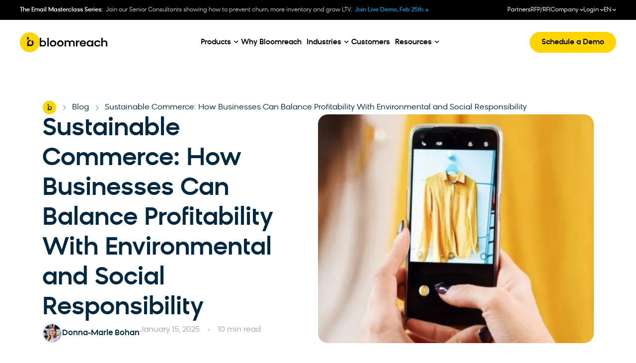

--- FILE ---
content_type: text/html; charset=UTF-8
request_url: https://www.bloomreach.com/en/blog/sustainable-commerce-how-businesses-can-balance-profitability-with-environmental-and-social-responsibility
body_size: 103002
content:
<!DOCTYPE html>
<html lang="en-US" prefix="og: https://ogp.me/ns#">
<head>
	<meta charset="UTF-8">
	<meta name="viewport" content="width=device-width, initial-scale=1">
	<link rel="profile" href="https://gmpg.org/xfn/11">
	
	<link rel="alternate" hreflang="en" href="https://www.bloomreach.com/en/blog/sustainable-commerce-how-businesses-can-balance-profitability-with-environmental-and-social-responsibility" />
<link rel="alternate" hreflang="fr" href="https://www.bloomreach.com/fr/blog/commerce-durable-comment-allier-rentabilite-dune-entreprise-et-responsabilite-sociale-et-environnementale" />
<link rel="alternate" hreflang="x-default" href="https://www.bloomreach.com/en/blog/sustainable-commerce-how-businesses-can-balance-profitability-with-environmental-and-social-responsibility" />
<title>Sustainable Commerce Guide</title>
<link data-rocket-prefetch href="https://www.googletagmanager.com" rel="dns-prefetch">
<link data-rocket-prefetch href="https://api.exponea.com" rel="dns-prefetch">
<link data-rocket-prefetch href="https://cdn-cookieyes.com" rel="dns-prefetch">
<link data-rocket-prefetch href="https://www.google.com" rel="dns-prefetch">
<link data-rocket-prefetch href="https://js.hsforms.net" rel="dns-prefetch">
<link crossorigin data-rocket-preload as="font" href="https://www.bloomreach.com/wp-content/uploads/2024/04/BloomreachSans-Regular.woff2" rel="preload">
<link crossorigin data-rocket-preload as="font" href="https://www.bloomreach.com/wp-content/plugins/elementor/assets/lib/font-awesome/webfonts/fa-solid-900.woff2" rel="preload"><link rel="preload" data-rocket-preload as="image" href="https://www.bloomreach.com/wp-content/uploads/2024/05/sustainable-commerce_header-1024x378.jpg" imagesrcset="https://www.bloomreach.com/wp-content/uploads/2024/05/sustainable-commerce_header-1024x378.jpg 1024w, https://www.bloomreach.com/wp-content/uploads/2024/05/sustainable-commerce_header-300x111.jpg 300w, https://www.bloomreach.com/wp-content/uploads/2024/05/sustainable-commerce_header-768x284.jpg 768w, https://www.bloomreach.com/wp-content/uploads/2024/05/sustainable-commerce_header-1536x567.jpg 1536w, https://www.bloomreach.com/wp-content/uploads/2024/05/sustainable-commerce_header-2048x756.jpg 2048w" imagesizes="(max-width: 800px) 100vw, 800px" fetchpriority="high">
<meta name="description" content="Discover the concepts of sustainable commerce and sustainable ecommerce and how they are impacting our world today."/>
<meta name="robots" content="follow, index, max-snippet:-1, max-video-preview:-1, max-image-preview:large"/>
<link rel="canonical" href="https://www.bloomreach.com/en/blog/sustainable-commerce-how-businesses-can-balance-profitability-with-environmental-and-social-responsibility" />
<meta property="og:locale" content="en_US" />
<meta property="og:type" content="article" />
<meta property="og:title" content="Sustainable Commerce Guide" />
<meta property="og:description" content="Discover the concepts of sustainable commerce and sustainable ecommerce and how they are impacting our world today." />
<meta property="og:url" content="https://www.bloomreach.com/en/blog/sustainable-commerce-how-businesses-can-balance-profitability-with-environmental-and-social-responsibility" />
<meta property="og:site_name" content="Bloomreach" />
<meta property="og:updated_time" content="2025-01-15T21:44:23+00:00" />
<meta property="og:image" content="https://www.bloomreach.com/wp-content/uploads/2024/05/sustainable-commerce_header-1024x378.jpg" />
<meta property="og:image:secure_url" content="https://www.bloomreach.com/wp-content/uploads/2024/05/sustainable-commerce_header-1024x378.jpg" />
<meta property="og:image:width" content="800" />
<meta property="og:image:height" content="295" />
<meta property="og:image:alt" content="Sustainable Commerce: How Businesses Can Balance Profitability With Environmental and Social Responsibility" />
<meta property="og:image:type" content="image/jpeg" />
<meta property="article:published_time" content="2024-03-27T22:35:52+00:00" />
<meta property="article:modified_time" content="2025-01-15T21:44:23+00:00" />
<meta name="twitter:card" content="summary_large_image" />
<meta name="twitter:title" content="Sustainable Commerce Guide" />
<meta name="twitter:description" content="Discover the concepts of sustainable commerce and sustainable ecommerce and how they are impacting our world today." />
<meta name="twitter:image" content="https://www.bloomreach.com/wp-content/uploads/2024/05/sustainable-commerce_header-1024x378.jpg" />
<script type="application/ld+json" class="rank-math-schema-pro">{"@context":"https://schema.org","@graph":[{"@type":"Organization","@id":"https://www.bloomreach.com/en#organization/","name":"Bloomreach","url":"https://www.bloomreach.com/","logo":{"@type":"ImageObject","@id":"https://www.bloomreach.com/en#logo/","url":"https://www.bloomreach.com/wp-content/uploads/2024/06/logo-bloomreach.svg","contentUrl":"https://www.bloomreach.com/wp-content/uploads/2024/06/logo-bloomreach.svg","caption":"Bloomreach","inLanguage":"en-US"},"description":"We unify real-time customer and product data so businesses understand what customers really want. By connecting that understanding to every channel, the ecommerce experience becomes limitless, continuously reflecting a changing customer as they shop. With the scale of AI, this creates endless new paths to purchase, greater profitability, and fast business growth."},{"@type":"WebSite","@id":"https://www.bloomreach.com/en#website/","url":"https://www.bloomreach.com/en","name":"Bloomreach","publisher":{"@id":"https://www.bloomreach.com/en#organization/"},"inLanguage":"en-US"},{"@type":"ImageObject","@id":"https://www.bloomreach.com/wp-content/uploads/2024/05/sustainable-commerce_header.jpg","url":"https://www.bloomreach.com/wp-content/uploads/2024/05/sustainable-commerce_header.jpg","width":"2220","height":"820","inLanguage":"en-US"},{"@type":"BreadcrumbList","@id":"https://www.bloomreach.com/en/blog/sustainable-commerce-how-businesses-can-balance-profitability-with-environmental-and-social-responsibility#breadcrumb","itemListElement":[{"@type":"ListItem","position":"1","item":{"@id":"https://www.bloomreach.com/en","name":"Home"}},{"@type":"ListItem","position":"2","item":{"@id":"https://www.bloomreach.com/en/library","name":"Library"}},{"@type":"ListItem","position":"3","item":{"@id":"https://www.bloomreach.com/en/blog","name":"Blog"}},{"@type":"ListItem","position":"4","item":{"@id":"https://www.bloomreach.com/en/blog/sustainable-commerce-how-businesses-can-balance-profitability-with-environmental-and-social-responsibility","name":"Sustainable Commerce: How Businesses Can Balance Profitability With Environmental and Social Responsibility"}}]},{"@type":"WebPage","@id":"https://www.bloomreach.com/en/blog/sustainable-commerce-how-businesses-can-balance-profitability-with-environmental-and-social-responsibility#webpage","url":"https://www.bloomreach.com/en/blog/sustainable-commerce-how-businesses-can-balance-profitability-with-environmental-and-social-responsibility","name":"Sustainable Commerce Guide","datePublished":"2024-03-27T22:35:52+00:00","dateModified":"2025-01-15T21:44:23+00:00","isPartOf":{"@id":"https://www.bloomreach.com/en#website/"},"primaryImageOfPage":{"@id":"https://www.bloomreach.com/wp-content/uploads/2024/05/sustainable-commerce_header.jpg"},"inLanguage":"en-US","breadcrumb":{"@id":"https://www.bloomreach.com/en/blog/sustainable-commerce-how-businesses-can-balance-profitability-with-environmental-and-social-responsibility#breadcrumb"}},{"@type":"Person","@id":"https://www.bloomreach.com/en/library/author/donna-marie-bohan","name":"Donna-Marie Bohan","description":"Read the latest content from Donna-Marie Bohan, for Bloomreach.","url":"https://www.bloomreach.com/en/library/author/donna-marie-bohan","image":{"@type":"ImageObject","@id":"https://secure.gravatar.com/avatar/?s=96&amp;d=mm&amp;r=g","url":"https://secure.gravatar.com/avatar/?s=96&amp;d=mm&amp;r=g","caption":"Donna-Marie Bohan","inLanguage":"en-US"},"worksFor":{"@id":"https://www.bloomreach.com/en#organization/"}},{"@type":"BlogPosting","headline":"Sustainable Commerce Guide","datePublished":"2024-03-27T22:35:52+00:00","dateModified":"2025-01-15T21:44:23+00:00","articleSection":"Blog","author":{"@id":"https://www.bloomreach.com/en/library/author/donna-marie-bohan","name":"Donna-Marie Bohan"},"publisher":{"@id":"https://www.bloomreach.com/en#organization/"},"description":"Discover the concepts of sustainable commerce and sustainable ecommerce and how they are impacting our world today.","name":"Sustainable Commerce Guide","@id":"https://www.bloomreach.com/en/blog/sustainable-commerce-how-businesses-can-balance-profitability-with-environmental-and-social-responsibility#richSnippet","isPartOf":{"@id":"https://www.bloomreach.com/en/blog/sustainable-commerce-how-businesses-can-balance-profitability-with-environmental-and-social-responsibility#webpage"},"image":{"@id":"https://www.bloomreach.com/wp-content/uploads/2024/05/sustainable-commerce_header.jpg"},"inLanguage":"en-US","mainEntityOfPage":{"@id":"https://www.bloomreach.com/en/blog/sustainable-commerce-how-businesses-can-balance-profitability-with-environmental-and-social-responsibility#webpage"}}]}</script>
<link rel='dns-prefetch' href='//cdnjs.cloudflare.com' />
<link rel='dns-prefetch' href='//play.vidyard.com' />

<link rel="alternate" type="application/rss+xml" title="Bloomreach &raquo; Feed" href="https://www.bloomreach.com/en/feed" />
<link rel="alternate" type="application/rss+xml" title="Bloomreach &raquo; Comments Feed" href="https://www.bloomreach.com/en/comments/feed" />
<link rel="alternate" title="oEmbed (JSON)" type="application/json+oembed" href="https://www.bloomreach.com/en/wp-json/oembed/1.0/embed?url=https%3A%2F%2Fwww.bloomreach.com%2Fen%2Fblog%2Fsustainable-commerce-how-businesses-can-balance-profitability-with-environmental-and-social-responsibility" />
<link rel="alternate" title="oEmbed (XML)" type="text/xml+oembed" href="https://www.bloomreach.com/en/wp-json/oembed/1.0/embed?url=https%3A%2F%2Fwww.bloomreach.com%2Fen%2Fblog%2Fsustainable-commerce-how-businesses-can-balance-profitability-with-environmental-and-social-responsibility&#038;format=xml" />
<style id='wp-img-auto-sizes-contain-inline-css'>
img:is([sizes=auto i],[sizes^="auto," i]){contain-intrinsic-size:3000px 1500px}
/*# sourceURL=wp-img-auto-sizes-contain-inline-css */
</style>
<style id='wp-emoji-styles-inline-css'>

	img.wp-smiley, img.emoji {
		display: inline !important;
		border: none !important;
		box-shadow: none !important;
		height: 1em !important;
		width: 1em !important;
		margin: 0 0.07em !important;
		vertical-align: -0.1em !important;
		background: none !important;
		padding: 0 !important;
	}
/*# sourceURL=wp-emoji-styles-inline-css */
</style>
<link rel='stylesheet' id='wp-block-library-css' href='https://www.bloomreach.com/wp-includes/css/dist/block-library/style.min.css?ver=1.0' media='all' />
<style id='acf-line-banner-v1-style-inline-css'>
.line-banner-v1 {
    margin-bottom: 32px;
    width: 100%;
    text-decoration: none !important;
    padding: 16px 24px;
    background-color: var(--arctic-10);
    border-radius: 16px;
    display: block;
}

.line-banner-v1-inner {
    align-items: center;
    display: flex;
    width: 100%;
}

.line-banner-v1-container .line-banner-v1-label {
    font: var(--body-l-medium-font);
    color: var(--space-100);
    margin-right: 16px;
    margin-bottom: 0;
}

.line-banner-v1-text {
    font: var(--body-l-medium-font);
    color: var(--arctic-100);
    margin-right: auto;
    text-decoration: underline;
}

.line-banner-v1-icon {
    display: flex;
    align-items: center;
    justify-content: center;
    background-color: var(--arctic-100);
    width: 24px;
    height: 24px;
    border-radius: 50%;
    transition: .4s;
}
.line-banner-v1:hover .line-banner-v1-icon {
    transform: translate(12px, -8px) translate3d(0,0,0);
}

.line-banner-v1-icon svg {
    color: var(--white);
}

.line-banner-v1 .mobile-bottom-section {
    display: none;
}


@media (max-width: 1024px) {
    .line-banner-v1-container .line-banner-v1 {
        display: block;
    }

    .line-banner-v1-label {
        flex-grow: 1;
    }

    .line-banner-v1-container .desktop-text {
        display: none;
    }

    .line-banner-v1-container .line-banner-v1 .mobile-bottom-section {
        display: block;
    }

    .line-banner-v1-inner {
        margin-bottom: 4px;
    }

    .line-banner-v1-text {
        font: var(--body-l-regular-font);
        margin-right: unset;
    }
}

/*# sourceURL=https://www.bloomreach.com/wp-content/themes/hello-theme-child-master/gutenberg-blocks/blocks/line-banner-v1/style.css */
</style>
<style id='acf-key-takeaway-v1-style-inline-css'>
.key-takeaway-v1-container {
    background-color: #F2F4F5;
    padding: 32px;
    border-radius: 32px;
    margin-bottom: 32px;
}

.key-takeaway-v1-container .key-takeaway-v1-title {
    font: var(--h4-medium-font);
    color: var(--space-100);
    margin-bottom: 16px;
}

.key-takeaway-v1-container .key-takeaway-v1-text {
    font: var(--body-l-regular-font);
    color: var(--space-80);
    margin-bottom: 30px;
}

@media (max-width: 1024px) {
    .key-takeaway-v1-container {
        padding: 24px 20px;
        border-radius: 20px;
    }

    .key-takeaway-v1-container .key-takeaway-v1-title {
        font: var(--h5-medium-font);
        margin-bottom: 12px;
    }

    .key-takeaway-v1-container .key-takeaway-v1-text {
        font: var(--body-l-regular-font);
        margin-bottom: 20px;
    }
}

/*# sourceURL=https://www.bloomreach.com/wp-content/themes/hello-theme-child-master/gutenberg-blocks/blocks/key-takeaway-v1/style.css */
</style>
<style id='acf-key-takeaway-v1-single-item-style-inline-css'>
.key-takeaway-v1-single-item-container {
    margin-bottom: 30px;
}

.key-takeaway-v1-single-item-container:last-child {
    margin-bottom: 0;
}

.key-takeaway-v1-single-item-title-container {
    display: flex;
    align-items: center;
    margin-bottom: 4px;
}

.key-takeaway-v1-single-item-title-container span {
    width: 32px;
    height: 32px;
    display: flex;
    justify-content: center;
    align-content: center;
    flex-wrap: wrap;
    background-color: var(--gold-100);
    border-radius: 50%;
    margin-right: 24px;
}

.key-takeaway-v1-single-item-title-container svg {
    margin: auto;
}

.key-takeaway-v1-single-item-title-container img {
    max-width: 18px;
    max-height: 18px;
}

.key-takeaway-v1-single-item-container .key-takeaway-v1-single-item-title-container p {
    font: var(--body-2xl-medium-font);
    color: var(--space-100);
    margin-bottom: 0;
}

.key-takeaway-v1-single-item-container .key-takeaway-v1-single-item-text {
    padding-left: 56px;
    font: var(--body-xl-regular-font);
    color: var(--space-80);
    margin-bottom: 0;
}

@media (max-width: 767px) {
    .key-takeaway-v1-single-item-container {
        margin-bottom: 20px;
    }

    .key-takeaway-v1-single-item-title-container {
        margin-bottom: 8px;
    }

    .key-takeaway-v1-single-item-title-container span {
        margin-right: 16px;
    }

    .key-takeaway-v1-single-item-title-container p {
        font: var(--body-xl-medium-font);
    }

    .key-takeaway-v1-single-item-container .key-takeaway-v1-single-item-text {
        padding-left: 49px;
        font: var(--body-l-regular-font);
    }
}

/*# sourceURL=https://www.bloomreach.com/wp-content/themes/hello-theme-child-master/gutenberg-blocks/blocks/key-takeaway-v1/key-takeaway-v1-single-item/style.css */
</style>
<style id='acf-faq-section-v1-style-inline-css'>
.faq-section-v1-container {
    margin-bottom: 32px;
}

.wp-admin .faq-section-v1-container {
    padding: 16px;
}

.faq-section-v1-container .section-title {
    font: var(--h3-medium-font);
    color: var(--space-100);
    margin-bottom: 32px;
}

@media (max-width: 1024px) {
    .faq-section-v1-container .section-title {
        font: var(--h4-medium-font);
        margin-bottom: 24px;
    }

    .faq-section-v1-container {
        margin-bottom: 24px;
    }
}

/*# sourceURL=https://www.bloomreach.com/wp-content/themes/hello-theme-child-master/gutenberg-blocks/blocks/faq-section-v1/style.css */
</style>
<style id='acf-faq-section-v1-single-item-style-inline-css'>
.faq-section-v1-single-item-container {
    display: flex;
    flex-direction: column;
    margin-bottom: 10px;
    border-radius: 16px;
    overflow: hidden;
    border: 1px solid var(--space-10);
}

.faq-section-v1-single-item-container .title-section {
    display: flex;
    align-items: center;
    padding: 10px 10px 10px 16px;
    cursor: pointer;
}

.wp-admin .faq-section-v1-single-item-container .title-section {
    cursor: auto;
}

.faq-section-v1-single-item-container .item-title {
    font: var(--body-l-medium-font);
    color: var(--space-100);
    margin-right: 10px;
    flex-grow: 1;
    margin-bottom: 0;
}

.faq-section-v1-single-item-container .item-button {
    width: 48px;
    height: 48px;
    border-radius: 50%;
    display: flex;
    align-items: center;
    justify-content: center;
    border: 1px solid var(--space-10);
    transition: border 0.3s linear;
}

.faq-section-v1-single-item-container .item-button svg {
    color: var(--arctic-100);
    margin: auto;
    transition: transform 0.3s linear;
}

.open.faq-section-v1-single-item-container .item-button {
    border-color: transparent;
}

.open.faq-section-v1-single-item-container .item-button svg {
    transform: rotate(180deg);
}

.faq-section-v1-single-item-container .item-content {
    transition: height 0.3s linear;
    height: 0;
    overflow: hidden;
}

.faq-section-v1-single-item-container .content-inner {
    padding: 16px 16px 32px 16px;
}

.wp-admin .faq-section-v1-single-item-container .item-content {
    height: unset;
}

.faq-section-v1-single-item-container .item-content p {
    font: var(--body-l-regular-font);
    color: var(--space-100);
    margin: 0;
}

@media (max-width: 1024px) {
    .faq-section-v1-single-item-container {
        border-radius: 8px;
        margin-bottom: 12px;
    }

    .faq-section-v1-single-item-container .title-section {
        padding: 16px 12px;
    }

    .faq-section-v1-single-item-container .item-title {
        margin-right: 26px;
        margin-bottom: 0;
    }

    .faq-section-v1-single-item-container .content-inner {
        padding: 8px 16px 16px 16px;
    }
}

/*# sourceURL=https://www.bloomreach.com/wp-content/themes/hello-theme-child-master/gutenberg-blocks/blocks/faq-section-v1/faq-section-v1-single-item/style.css */
</style>
<style id='acf-cta-section-v1-style-inline-css'>
.cta-section-v1-container {
    padding: 32px;
    margin-bottom: 32px;
    background-color: var(--space-05);
    border-radius: 32px;
    display: flex;
}

.cta-section-v1-container .img,
.cta-section-v1-container .video,
.cta-section-v1-container .vidyard-player-container {
    background-position: center;
    background-size: cover;
    width: 143px !important;
    height: 123px !important;
    border-radius: 20px;
    overflow: hidden;
    flex-shrink: 0;
    margin: 0 !important;
    margin-right: 14px !important;
}

.cta-section-v1-container .lottie {
    width: 143px !important;
    height: 123px !important;
    border-radius: 20px;
    overflow: hidden;
    flex-shrink: 0;
    margin: 0 !important;
    margin-right: 14px !important;
}

.cta-section-v1-container .vidyard-player-container .vidyard-lightbox-centering,
.cta-section-v1-container .vidyard-player-container > div {
    padding-bottom: 123px !important;
}

.cta-section-v1-container .img.empty,
.cta-section-v1-container .video.empty,
.cta-section-v1-container .lottie {
    opacity: 0.25;
}

.cta-section-v1-container .section-title {
    font: var(--h4-medium-font);
    color: var(--space-100);
    margin: 0 !important;
    margin-bottom: 16px !important;;
}

.cta-section-v1-container .right-section p {
    font: var(--body-l-regular-font);
    color: var(--space-80);
    margin-bottom: 24px;
}

.button-filled-large-arctic {
    border-radius: 99px;
    padding: 10px 32px;
    font: var(--body-l-medium-font);
    color: var(--white);
    text-align: center;
    background: var(--arctic-100);
    transition: background-color 0.3s linear;
    text-decoration: none !important;
}

.button-filled-large-arctic:hover {
    background-color: var(--arctic-120);
    text-decoration: none !important;
    color: var(--white);
}

@media (max-width: 1024px) {
    .cta-section-v1-container {
        padding: 12px;
        border-radius: 12px;
    }

    .cta-section-v1-container .img,
    .cta-section-v1-container .video,
    .cta-section-v1-container .vidyard-player-container {
        border-radius: 8px !important;
    }

    .cta-section-v1-container .right-section {
        flex: 1;
        display: flex;
        flex-direction: column;
        justify-content: center;
    }

    .cta-section-v1-container .section-title {
        margin-bottom: 4px !important;;
        font-size: var(--body-m-medium-font-size);
        line-height: var(--body-m-medium-line-height);
        letter-spacing: var(--body-m-medium-letter-spacing);
    }

    .cta-section-v1-container .right-section p {
        margin-bottom: 12px;
        font-size: var(--body-s-regular-font-size);
        line-height: var(--body-s-regular-line-height);
        letter-spacing: var(--body-s-regular-letter-spacing);
    }

    .cta-section-v1-container .button-filled-large-arctic {
        display: block;
        width: 100%;
        font-size: var(--body-s-medium-font-size);
        line-height: var(--body-s-medium-line-height);
        letter-spacing: var(--body-s-medium-letter-spacing);
        padding: 11px 32px;
    }
}

/*# sourceURL=https://www.bloomreach.com/wp-content/themes/hello-theme-child-master/gutenberg-blocks/blocks/cta-section-v1/style.css */
</style>
<style id='acf-subscribe-to-platform-v1-style-inline-css'>
.subscribe-to-platform-v1-container {
    padding: 16px 16px 16px 24px;
    margin-bottom: 32px;
    background-color: var(--arctic-10);
    border-radius: 16px;
    display: flex;
    align-items: center;
}


.subscribe-to-platform-v1-container .title-section {
    flex-grow: 1;
    margin-right: 16px;
    display: flex;
    align-items: center;
}

.subscribe-to-platform-v1-container .title-section p {
    margin-bottom: 0;
    color: var(--space-100);
    font: var(--body-l-medium-font);
}

.subscribe-to-platform-v1-container .icons-section {
    display: flex;
    align-items: center;
}

.subscribe-to-platform-v1-container .icons-section a {
    display: inline-block;
    margin-right: 16px;
    height: 30px;
    width: 30px;
}

/* no_background variant */
.subscribe-to-platform-v1-container.no_background {
    padding-left: 0;
    background: unset;
}

.subscribe-to-platform-v1-container.no_background .title-section {
    flex-grow: 0;
}


@media (max-width: 1024px) {
    .subscribe-to-platform-v1-container {
        padding: 0;
        display: block;
        background-color: unset;
    }

    .subscribe-to-platform-v1-container .title-section {
        border-radius: 16px;
        padding: 16px;
        background-color: var(--arctic-10);
        text-align: center;
        width: 100%;
        margin-bottom: 32px;
        justify-content: center;
    }

    .subscribe-to-platform-v1-container .icons-section {
        width: 100%;
        display: flex;
        justify-content: center;
    }

    .subscribe-to-platform-v1-container .icons-section a {
        margin-left: 8px;
        margin-right: 8px;
    }

    /* no_background variant */
    .subscribe-to-platform-v1-container.no_background .title-section {
        padding: 0;
        justify-content: start;
        background-color: unset;
        margin-bottom: 16px;
        text-align: start;
    }

    .subscribe-to-platform-v1-container.no_background .icons-section {
        justify-content: start;
    }
}

/*# sourceURL=https://www.bloomreach.com/wp-content/themes/hello-theme-child-master/gutenberg-blocks/blocks/subscribe-to-platform-v1/style.css */
</style>
<style id='acf-subscribe-newsletter-v1-style-inline-css'>
.subscribe-newsletter-v1-container {
    display: flex;
    padding: 32px;
    flex-direction: column;
    align-items: flex-start;
    gap: 80px;
    background-color: var(--arctic-10);
    border-radius: 32px;
    margin-bottom: 32px;
}
.subscribe-newsletter-v1-row {
    display: flex;
    align-items: flex-end;
    gap: 30px;
    align-self: stretch;
}
.subscribe-newsletter-v1-vertical .subscribe-newsletter-v1-row {
    display: block;
    text-align: center;
}
.subscribe-newsletter-v1-left-panel {
    display: flex;
    flex-direction: column;
    justify-content: center;
    align-items: flex-start;
    gap: 30px;
    flex: 1 0 0;
}
.subscribe-newsletter-v1-right-panel {
    display: flex;
    flex-direction: column;
    align-items: center;
    gap: 16px;
    flex: 1 0 0;
}
.subscribe-newsletter-v1-vertical .subscribe-newsletter-v1-right-panel {
    max-width: 508px;
    margin: 0 auto;
}
.subscribe-newsletter-v1-avatars {
    display: flex;
    flex-direction: row;
    align-items: center;
    gap: -10px;
}
.subscribe-newsletter-v1-avatar {
    width: 40px;
    height: 40px;
    border-radius: 40px;
    border: 2px solid var(--arctic-20);
    background: lightgray 50% / cover no-repeat;
    margin-left: -10px;
}
.subscribe-newsletter-v1-avatar:first-child {
    margin-left: 0;
}
.subscribe-newsletter-v1-container h3 {
    align-self: stretch;
    color: var(--space-100);
    font: var(--h3-medium-font) !important;
    margin: 0 !important;
}
.subscribe-newsletter-v1-vertical .subscribe-newsletter-v1-row h3 {
    text-align: center;
    margin-bottom: 16px !important;
}
.subscribe-newsletter-v1-container form {
    margin: 0;
}

.subscribe-newsletter-v1-container form {
    display: flex;
    flex-wrap: wrap;
    column-gap: 8px;
    row-gap: 16px;
}

.subscribe-newsletter-v1-container form .hs_email {
    order: 1;
    width: calc(100% - 150px);
}

.subscribe-newsletter-v1-container form .legal-consent-container {
    order: 3;
}

.subscribe-newsletter-v1-container form .hs_email label[id^=label-email] {
    display: none;
}

.subscribe-newsletter-v1-container form .hs_email .input input {
    padding: 10px 32px;
    border-radius: 99px;
    background: var( --white );
    border: 1px solid var( --space-20 );
    font: var( --body-l-regular-font );
    color: var( --space-100 );
}

.subscribe-newsletter-v1-container form .hs_email .input input:focus {
    outline: none;
}

.subscribe-newsletter-v1-container form .hs_submit {
    order: 2;
}

.subscribe-newsletter-v1-container form .hs_submit .hs-button {
    color: var( --space-100 );
    background-color: var( --gold-100 );
    border: none;
}

.subscribe-newsletter-v1-container form .hs_submit .hs-button:hover {
    background-color: var( --gold-80 );
}

.subscribe-newsletter-v1-container form .legal-consent-container p {
    font: var( --body-s-regular-font );
    color: var( --space-60 );
    margin-bottom: 0;
}
.subscribe-newsletter-v1-container form .legal-consent-container ul {
    margin-bottom: 0;
}

.subscribe-newsletter-v1-container form .legal-consent-container p strong {
    font-weight: 400;
}

.subscribe-newsletter-v1-container form .legal-consent-container p a {
    font: inherit;
    color: inherit;
    text-decoration: underline;
}

.subscribe-newsletter-v1-container .elementor-menu-anchor {
    display: none !important;
}

@media (max-width: 1024px) {
    .subscribe-newsletter-v1-row {
        display: block;
    }
    .subscribe-newsletter-v1-left-panel {
        gap: 24px;
    }
    .subscribe-newsletter-v1-container h3 {
        text-align: center;
        margin-bottom: 20px !important;
    }
    .subscribe-newsletter-v1-vertical .subscribe-newsletter-v1-row h3 {
        text-align: center;
        margin-bottom: 24px !important;
    }

    .subscribe-newsletter-v1-container form {
        column-gap: 0;
        row-gap: 12px;
    }

    .subscribe-newsletter-v1-container form .hs_email {
        width: 100%;
    }

    .subscribe-newsletter-v1-container form .legal-consent-container {
        padding-top: 8px;
    }

    .subscribe-newsletter-v1-container form .hs_submit,
    .subscribe-newsletter-v1-container form .hs_submit .hs-button {
        width: 100%;
    }
}

/*# sourceURL=https://www.bloomreach.com/wp-content/themes/hello-theme-child-master/gutenberg-blocks/blocks/subscribe-newsletter-v1/style.css */
</style>
<style id='acf-key-takeaways-style-inline-css'>
.key-takeaways-block {
    background-color: #F2F4F5;
    padding: 32px;
    border-radius: 32px;
    margin-bottom: 32px;
}

.key-takeaways-block h4 {
    font: var(--h4-medium-font) !important;
    color: var(--space-100);
    margin-bottom: 16px!important;
}

.key-takeaways-block .key-takeaway-subtitle {
    font: var(--body-l-regular-font);
    color: var(--space-80);
    margin-bottom: 30px;
}

.key-takeaways-list {
    list-style-type: none;
    padding-left: 0 !important;
    counter-reset: takeaway-counter;
    margin-bottom: 0!important;
}

.key-takeaway-item {
    gap: 24px;
    padding-left: 0 !important;
    display: flex;
    align-items: flex-start;
    counter-increment: takeaway-counter;
}

.key-takeaway-item:not(:last-child) {
    margin-bottom: 30px;
}

.key-takeaway-item::before {
    content: counter(takeaway-counter);
    width: 32px;
    height: 32px;
    background-color: var(--gold-100);
    border-radius: 50%;
    display: flex;
    align-items: center;
    justify-content: center;
    color: var(--space-80);
    font-weight: 500;
    flex-shrink: 0;
}

.key-takeaway-title {
    font: var(--h5-medium-font);
    color: var(--space-100);
    margin-bottom: 8px;
}

.key-takeaway-description {
    font: var(--body-l-regular-font);
    color: var(--space-80);
}
/*# sourceURL=https://www.bloomreach.com/wp-content/themes/hello-theme-child-master/gutenberg-blocks/blocks/key-takeways/styles.css */
</style>
<style id='global-styles-inline-css'>
:root{--wp--preset--aspect-ratio--square: 1;--wp--preset--aspect-ratio--4-3: 4/3;--wp--preset--aspect-ratio--3-4: 3/4;--wp--preset--aspect-ratio--3-2: 3/2;--wp--preset--aspect-ratio--2-3: 2/3;--wp--preset--aspect-ratio--16-9: 16/9;--wp--preset--aspect-ratio--9-16: 9/16;--wp--preset--color--black: #000000;--wp--preset--color--cyan-bluish-gray: #abb8c3;--wp--preset--color--white: #ffffff;--wp--preset--color--pale-pink: #f78da7;--wp--preset--color--vivid-red: #cf2e2e;--wp--preset--color--luminous-vivid-orange: #ff6900;--wp--preset--color--luminous-vivid-amber: #fcb900;--wp--preset--color--light-green-cyan: #7bdcb5;--wp--preset--color--vivid-green-cyan: #00d084;--wp--preset--color--pale-cyan-blue: #8ed1fc;--wp--preset--color--vivid-cyan-blue: #0693e3;--wp--preset--color--vivid-purple: #9b51e0;--wp--preset--gradient--vivid-cyan-blue-to-vivid-purple: linear-gradient(135deg,rgb(6,147,227) 0%,rgb(155,81,224) 100%);--wp--preset--gradient--light-green-cyan-to-vivid-green-cyan: linear-gradient(135deg,rgb(122,220,180) 0%,rgb(0,208,130) 100%);--wp--preset--gradient--luminous-vivid-amber-to-luminous-vivid-orange: linear-gradient(135deg,rgb(252,185,0) 0%,rgb(255,105,0) 100%);--wp--preset--gradient--luminous-vivid-orange-to-vivid-red: linear-gradient(135deg,rgb(255,105,0) 0%,rgb(207,46,46) 100%);--wp--preset--gradient--very-light-gray-to-cyan-bluish-gray: linear-gradient(135deg,rgb(238,238,238) 0%,rgb(169,184,195) 100%);--wp--preset--gradient--cool-to-warm-spectrum: linear-gradient(135deg,rgb(74,234,220) 0%,rgb(151,120,209) 20%,rgb(207,42,186) 40%,rgb(238,44,130) 60%,rgb(251,105,98) 80%,rgb(254,248,76) 100%);--wp--preset--gradient--blush-light-purple: linear-gradient(135deg,rgb(255,206,236) 0%,rgb(152,150,240) 100%);--wp--preset--gradient--blush-bordeaux: linear-gradient(135deg,rgb(254,205,165) 0%,rgb(254,45,45) 50%,rgb(107,0,62) 100%);--wp--preset--gradient--luminous-dusk: linear-gradient(135deg,rgb(255,203,112) 0%,rgb(199,81,192) 50%,rgb(65,88,208) 100%);--wp--preset--gradient--pale-ocean: linear-gradient(135deg,rgb(255,245,203) 0%,rgb(182,227,212) 50%,rgb(51,167,181) 100%);--wp--preset--gradient--electric-grass: linear-gradient(135deg,rgb(202,248,128) 0%,rgb(113,206,126) 100%);--wp--preset--gradient--midnight: linear-gradient(135deg,rgb(2,3,129) 0%,rgb(40,116,252) 100%);--wp--preset--font-size--small: 13px;--wp--preset--font-size--medium: 20px;--wp--preset--font-size--large: 36px;--wp--preset--font-size--x-large: 42px;--wp--preset--spacing--20: 0.44rem;--wp--preset--spacing--30: 0.67rem;--wp--preset--spacing--40: 1rem;--wp--preset--spacing--50: 1.5rem;--wp--preset--spacing--60: 2.25rem;--wp--preset--spacing--70: 3.38rem;--wp--preset--spacing--80: 5.06rem;--wp--preset--shadow--natural: 6px 6px 9px rgba(0, 0, 0, 0.2);--wp--preset--shadow--deep: 12px 12px 50px rgba(0, 0, 0, 0.4);--wp--preset--shadow--sharp: 6px 6px 0px rgba(0, 0, 0, 0.2);--wp--preset--shadow--outlined: 6px 6px 0px -3px rgb(255, 255, 255), 6px 6px rgb(0, 0, 0);--wp--preset--shadow--crisp: 6px 6px 0px rgb(0, 0, 0);}:root { --wp--style--global--content-size: 800px;--wp--style--global--wide-size: 1200px; }:where(body) { margin: 0; }.wp-site-blocks > .alignleft { float: left; margin-right: 2em; }.wp-site-blocks > .alignright { float: right; margin-left: 2em; }.wp-site-blocks > .aligncenter { justify-content: center; margin-left: auto; margin-right: auto; }:where(.wp-site-blocks) > * { margin-block-start: 24px; margin-block-end: 0; }:where(.wp-site-blocks) > :first-child { margin-block-start: 0; }:where(.wp-site-blocks) > :last-child { margin-block-end: 0; }:root { --wp--style--block-gap: 24px; }:root :where(.is-layout-flow) > :first-child{margin-block-start: 0;}:root :where(.is-layout-flow) > :last-child{margin-block-end: 0;}:root :where(.is-layout-flow) > *{margin-block-start: 24px;margin-block-end: 0;}:root :where(.is-layout-constrained) > :first-child{margin-block-start: 0;}:root :where(.is-layout-constrained) > :last-child{margin-block-end: 0;}:root :where(.is-layout-constrained) > *{margin-block-start: 24px;margin-block-end: 0;}:root :where(.is-layout-flex){gap: 24px;}:root :where(.is-layout-grid){gap: 24px;}.is-layout-flow > .alignleft{float: left;margin-inline-start: 0;margin-inline-end: 2em;}.is-layout-flow > .alignright{float: right;margin-inline-start: 2em;margin-inline-end: 0;}.is-layout-flow > .aligncenter{margin-left: auto !important;margin-right: auto !important;}.is-layout-constrained > .alignleft{float: left;margin-inline-start: 0;margin-inline-end: 2em;}.is-layout-constrained > .alignright{float: right;margin-inline-start: 2em;margin-inline-end: 0;}.is-layout-constrained > .aligncenter{margin-left: auto !important;margin-right: auto !important;}.is-layout-constrained > :where(:not(.alignleft):not(.alignright):not(.alignfull)){max-width: var(--wp--style--global--content-size);margin-left: auto !important;margin-right: auto !important;}.is-layout-constrained > .alignwide{max-width: var(--wp--style--global--wide-size);}body .is-layout-flex{display: flex;}.is-layout-flex{flex-wrap: wrap;align-items: center;}.is-layout-flex > :is(*, div){margin: 0;}body .is-layout-grid{display: grid;}.is-layout-grid > :is(*, div){margin: 0;}body{padding-top: 0px;padding-right: 0px;padding-bottom: 0px;padding-left: 0px;}a:where(:not(.wp-element-button)){text-decoration: underline;}:root :where(.wp-element-button, .wp-block-button__link){background-color: #32373c;border-width: 0;color: #fff;font-family: inherit;font-size: inherit;font-style: inherit;font-weight: inherit;letter-spacing: inherit;line-height: inherit;padding-top: calc(0.667em + 2px);padding-right: calc(1.333em + 2px);padding-bottom: calc(0.667em + 2px);padding-left: calc(1.333em + 2px);text-decoration: none;text-transform: inherit;}.has-black-color{color: var(--wp--preset--color--black) !important;}.has-cyan-bluish-gray-color{color: var(--wp--preset--color--cyan-bluish-gray) !important;}.has-white-color{color: var(--wp--preset--color--white) !important;}.has-pale-pink-color{color: var(--wp--preset--color--pale-pink) !important;}.has-vivid-red-color{color: var(--wp--preset--color--vivid-red) !important;}.has-luminous-vivid-orange-color{color: var(--wp--preset--color--luminous-vivid-orange) !important;}.has-luminous-vivid-amber-color{color: var(--wp--preset--color--luminous-vivid-amber) !important;}.has-light-green-cyan-color{color: var(--wp--preset--color--light-green-cyan) !important;}.has-vivid-green-cyan-color{color: var(--wp--preset--color--vivid-green-cyan) !important;}.has-pale-cyan-blue-color{color: var(--wp--preset--color--pale-cyan-blue) !important;}.has-vivid-cyan-blue-color{color: var(--wp--preset--color--vivid-cyan-blue) !important;}.has-vivid-purple-color{color: var(--wp--preset--color--vivid-purple) !important;}.has-black-background-color{background-color: var(--wp--preset--color--black) !important;}.has-cyan-bluish-gray-background-color{background-color: var(--wp--preset--color--cyan-bluish-gray) !important;}.has-white-background-color{background-color: var(--wp--preset--color--white) !important;}.has-pale-pink-background-color{background-color: var(--wp--preset--color--pale-pink) !important;}.has-vivid-red-background-color{background-color: var(--wp--preset--color--vivid-red) !important;}.has-luminous-vivid-orange-background-color{background-color: var(--wp--preset--color--luminous-vivid-orange) !important;}.has-luminous-vivid-amber-background-color{background-color: var(--wp--preset--color--luminous-vivid-amber) !important;}.has-light-green-cyan-background-color{background-color: var(--wp--preset--color--light-green-cyan) !important;}.has-vivid-green-cyan-background-color{background-color: var(--wp--preset--color--vivid-green-cyan) !important;}.has-pale-cyan-blue-background-color{background-color: var(--wp--preset--color--pale-cyan-blue) !important;}.has-vivid-cyan-blue-background-color{background-color: var(--wp--preset--color--vivid-cyan-blue) !important;}.has-vivid-purple-background-color{background-color: var(--wp--preset--color--vivid-purple) !important;}.has-black-border-color{border-color: var(--wp--preset--color--black) !important;}.has-cyan-bluish-gray-border-color{border-color: var(--wp--preset--color--cyan-bluish-gray) !important;}.has-white-border-color{border-color: var(--wp--preset--color--white) !important;}.has-pale-pink-border-color{border-color: var(--wp--preset--color--pale-pink) !important;}.has-vivid-red-border-color{border-color: var(--wp--preset--color--vivid-red) !important;}.has-luminous-vivid-orange-border-color{border-color: var(--wp--preset--color--luminous-vivid-orange) !important;}.has-luminous-vivid-amber-border-color{border-color: var(--wp--preset--color--luminous-vivid-amber) !important;}.has-light-green-cyan-border-color{border-color: var(--wp--preset--color--light-green-cyan) !important;}.has-vivid-green-cyan-border-color{border-color: var(--wp--preset--color--vivid-green-cyan) !important;}.has-pale-cyan-blue-border-color{border-color: var(--wp--preset--color--pale-cyan-blue) !important;}.has-vivid-cyan-blue-border-color{border-color: var(--wp--preset--color--vivid-cyan-blue) !important;}.has-vivid-purple-border-color{border-color: var(--wp--preset--color--vivid-purple) !important;}.has-vivid-cyan-blue-to-vivid-purple-gradient-background{background: var(--wp--preset--gradient--vivid-cyan-blue-to-vivid-purple) !important;}.has-light-green-cyan-to-vivid-green-cyan-gradient-background{background: var(--wp--preset--gradient--light-green-cyan-to-vivid-green-cyan) !important;}.has-luminous-vivid-amber-to-luminous-vivid-orange-gradient-background{background: var(--wp--preset--gradient--luminous-vivid-amber-to-luminous-vivid-orange) !important;}.has-luminous-vivid-orange-to-vivid-red-gradient-background{background: var(--wp--preset--gradient--luminous-vivid-orange-to-vivid-red) !important;}.has-very-light-gray-to-cyan-bluish-gray-gradient-background{background: var(--wp--preset--gradient--very-light-gray-to-cyan-bluish-gray) !important;}.has-cool-to-warm-spectrum-gradient-background{background: var(--wp--preset--gradient--cool-to-warm-spectrum) !important;}.has-blush-light-purple-gradient-background{background: var(--wp--preset--gradient--blush-light-purple) !important;}.has-blush-bordeaux-gradient-background{background: var(--wp--preset--gradient--blush-bordeaux) !important;}.has-luminous-dusk-gradient-background{background: var(--wp--preset--gradient--luminous-dusk) !important;}.has-pale-ocean-gradient-background{background: var(--wp--preset--gradient--pale-ocean) !important;}.has-electric-grass-gradient-background{background: var(--wp--preset--gradient--electric-grass) !important;}.has-midnight-gradient-background{background: var(--wp--preset--gradient--midnight) !important;}.has-small-font-size{font-size: var(--wp--preset--font-size--small) !important;}.has-medium-font-size{font-size: var(--wp--preset--font-size--medium) !important;}.has-large-font-size{font-size: var(--wp--preset--font-size--large) !important;}.has-x-large-font-size{font-size: var(--wp--preset--font-size--x-large) !important;}
:root :where(.wp-block-pullquote){font-size: 1.5em;line-height: 1.6;}
/*# sourceURL=global-styles-inline-css */
</style>
<link rel='stylesheet' id='wpml-legacy-dropdown-0-css' href='https://www.bloomreach.com/wp-content/plugins/sitepress-multilingual-cms/templates/language-switchers/legacy-dropdown/style.min.css?ver=1' media='all' />
<link rel='stylesheet' id='wpml-menu-item-0-css' href='https://www.bloomreach.com/wp-content/plugins/sitepress-multilingual-cms/templates/language-switchers/menu-item/style.min.css?ver=1' media='all' />
<link rel='stylesheet' id='jquery-ui-css-css' href='https://www.bloomreach.com/wp-content/themes/hello-theme-child-master/assets/css/jquery-ui.min.css' media='all' />
<link data-minify="1" rel='stylesheet' id='common-css-css' href='https://www.bloomreach.com/wp-content/cache/min/1/wp-content/themes/hello-theme-child-master/assets/css/common.css?ver=1770043435' media='all' />
<link data-minify="1" rel='stylesheet' id='user-custom-post-cards-css' href='https://www.bloomreach.com/wp-content/cache/min/1/wp-content/themes/hello-theme-child-master/assets/css/user-custom-post-cards.css?ver=1770043435' media='all' />
<link data-minify="1" rel='stylesheet' id='elementor-icons-icomoon-3-css' href='https://www.bloomreach.com/wp-content/cache/min/1/wp-content/uploads/elementor/custom-icons/icomoon-3/style.css?ver=1770043435' media='all' />
<link rel='stylesheet' id='hello-elementor-css' href='https://www.bloomreach.com/wp-content/themes/hello-elementor/style.min.css?ver=3.3.0' media='all' />
<link rel='stylesheet' id='hello-elementor-theme-style-css' href='https://www.bloomreach.com/wp-content/themes/hello-elementor/theme.min.css?ver=3.3.0' media='all' />
<link rel='stylesheet' id='hello-elementor-header-footer-css' href='https://www.bloomreach.com/wp-content/themes/hello-elementor/header-footer.min.css?ver=3.3.0' media='all' />
<link rel='stylesheet' id='elementor-frontend-css' href='https://www.bloomreach.com/wp-content/plugins/elementor/assets/css/frontend.min.css?ver=3.34.4' media='all' />
<link rel='stylesheet' id='elementor-post-13-css' href='https://www.bloomreach.com/wp-content/uploads/elementor/css/post-13.css?ver=1770043432' media='all' />
<link rel='stylesheet' id='widget-image-css' href='https://www.bloomreach.com/wp-content/plugins/elementor/assets/css/widget-image.min.css?ver=3.34.4' media='all' />
<link rel='stylesheet' id='widget-heading-css' href='https://www.bloomreach.com/wp-content/plugins/elementor/assets/css/widget-heading.min.css?ver=3.34.4' media='all' />
<link rel='stylesheet' id='widget-nav-menu-css' href='https://www.bloomreach.com/wp-content/plugins/elementor-pro/assets/css/widget-nav-menu.min.css?ver=3.34.4' media='all' />
<link rel='stylesheet' id='e-animation-fadeIn-css' href='https://www.bloomreach.com/wp-content/plugins/elementor/assets/lib/animations/styles/fadeIn.min.css?ver=3.34.4' media='all' />
<link rel='stylesheet' id='widget-mega-menu-css' href='https://www.bloomreach.com/wp-content/plugins/elementor-pro/assets/css/widget-mega-menu.min.css?ver=3.34.4' media='all' />
<link rel='stylesheet' id='widget-video-css' href='https://www.bloomreach.com/wp-content/plugins/elementor/assets/css/widget-video.min.css?ver=3.34.4' media='all' />
<link rel='stylesheet' id='widget-social-icons-css' href='https://www.bloomreach.com/wp-content/plugins/elementor/assets/css/widget-social-icons.min.css?ver=3.34.4' media='all' />
<link rel='stylesheet' id='e-apple-webkit-css' href='https://www.bloomreach.com/wp-content/plugins/elementor/assets/css/conditionals/apple-webkit.min.css?ver=3.34.4' media='all' />
<link rel='stylesheet' id='widget-progress-tracker-css' href='https://www.bloomreach.com/wp-content/plugins/elementor-pro/assets/css/widget-progress-tracker.min.css?ver=3.34.4' media='all' />
<link rel='stylesheet' id='widget-post-info-css' href='https://www.bloomreach.com/wp-content/plugins/elementor-pro/assets/css/widget-post-info.min.css?ver=3.34.4' media='all' />
<link rel='stylesheet' id='widget-icon-list-css' href='https://www.bloomreach.com/wp-content/plugins/elementor/assets/css/widget-icon-list.min.css?ver=3.34.4' media='all' />
<link rel='stylesheet' id='elementor-icons-shared-0-css' href='https://www.bloomreach.com/wp-content/plugins/elementor/assets/lib/font-awesome/css/fontawesome.min.css?ver=5.15.3' media='all' />
<link data-minify="1" rel='stylesheet' id='elementor-icons-fa-regular-css' href='https://www.bloomreach.com/wp-content/cache/min/1/wp-content/plugins/elementor/assets/lib/font-awesome/css/regular.min.css?ver=1770043435' media='all' />
<link data-minify="1" rel='stylesheet' id='elementor-icons-fa-solid-css' href='https://www.bloomreach.com/wp-content/cache/min/1/wp-content/plugins/elementor/assets/lib/font-awesome/css/solid.min.css?ver=1770043435' media='all' />
<link rel='stylesheet' id='widget-loop-common-css' href='https://www.bloomreach.com/wp-content/plugins/elementor-pro/assets/css/widget-loop-common.min.css?ver=3.34.4' media='all' />
<link rel='stylesheet' id='widget-loop-grid-css' href='https://www.bloomreach.com/wp-content/plugins/elementor-pro/assets/css/widget-loop-grid.min.css?ver=3.34.4' media='all' />
<link rel='stylesheet' id='widget-table-of-contents-css' href='https://www.bloomreach.com/wp-content/plugins/elementor-pro/assets/css/widget-table-of-contents.min.css?ver=3.34.4' media='all' />
<link rel='stylesheet' id='widget-share-buttons-css' href='https://www.bloomreach.com/wp-content/plugins/elementor-pro/assets/css/widget-share-buttons.min.css?ver=3.34.4' media='all' />
<link data-minify="1" rel='stylesheet' id='elementor-icons-fa-brands-css' href='https://www.bloomreach.com/wp-content/cache/min/1/wp-content/plugins/elementor/assets/lib/font-awesome/css/brands.min.css?ver=1770043435' media='all' />
<link data-minify="1" rel='stylesheet' id='swiper-css' href='https://www.bloomreach.com/wp-content/cache/min/1/wp-content/plugins/elementor/assets/lib/swiper/v8/css/swiper.min.css?ver=1770043435' media='all' />
<link rel='stylesheet' id='e-swiper-css' href='https://www.bloomreach.com/wp-content/plugins/elementor/assets/css/conditionals/e-swiper.min.css?ver=3.34.4' media='all' />
<link rel='stylesheet' id='widget-nested-carousel-css' href='https://www.bloomreach.com/wp-content/plugins/elementor-pro/assets/css/widget-nested-carousel.min.css?ver=3.34.4' media='all' />
<link data-minify="1" rel='stylesheet' id='elementor-icons-css' href='https://www.bloomreach.com/wp-content/cache/min/1/wp-content/plugins/elementor/assets/lib/eicons/css/elementor-icons.min.css?ver=1770043435' media='all' />
<link rel='stylesheet' id='elementor-post-99-css' href='https://www.bloomreach.com/wp-content/uploads/elementor/css/post-99.css?ver=1770043433' media='all' />
<link rel='stylesheet' id='elementor-post-65820-css' href='https://www.bloomreach.com/wp-content/uploads/elementor/css/post-65820.css?ver=1770043434' media='all' />
<link rel='stylesheet' id='elementor-post-383-css' href='https://www.bloomreach.com/wp-content/uploads/elementor/css/post-383.css?ver=1770043443' media='all' />
<link data-minify="1" rel='stylesheet' id='hello-elementor-child-style-css' href='https://www.bloomreach.com/wp-content/cache/min/1/wp-content/themes/hello-theme-child-master/style.css?ver=1770043435' media='all' />
<script id="wpml-cookie-js-extra">
var wpml_cookies = {"wp-wpml_current_language":{"value":"en","expires":1,"path":"/"}};
var wpml_cookies = {"wp-wpml_current_language":{"value":"en","expires":1,"path":"/"}};
var wpml_cookies = {"wp-wpml_current_language":{"value":"en","expires":1,"path":"/"}};
var wpml_cookies = {"wp-wpml_current_language":{"value":"en","expires":1,"path":"/"}};
//# sourceURL=wpml-cookie-js-extra
</script>
<script data-minify="1" src="https://www.bloomreach.com/wp-content/cache/min/1/wp-content/plugins/sitepress-multilingual-cms/res/js/cookies/language-cookie.js?ver=1767016775" id="wpml-cookie-js" defer data-wp-strategy="defer"></script>
<script src="https://www.bloomreach.com/wp-content/plugins/sitepress-multilingual-cms/templates/language-switchers/legacy-dropdown/script.min.js?ver=1" id="wpml-legacy-dropdown-0-js" data-rocket-defer defer></script>
<script data-minify="1" src="https://www.bloomreach.com/wp-content/cache/min/1/ajax/libs/bodymovin/5.12.2/lottie.min.js?ver=1767016775" id="bodymovin-js" data-rocket-defer defer></script>
<script src="https://www.bloomreach.com/wp-includes/js/jquery/jquery.min.js?ver=3.7.1" id="jquery-core-js"></script>
<script src="https://www.bloomreach.com/wp-includes/js/jquery/jquery-migrate.min.js?ver=3.4.1" id="jquery-migrate-js" data-rocket-defer defer></script>
<script src="https://www.bloomreach.com/wp-content/themes/hello-theme-child-master/js/scripts.js?ver=1.21" id="bloomreach-script-js"></script>
<script data-minify="1" src="https://www.bloomreach.com/wp-content/cache/min/1/wp-content/themes/hello-theme-child-master/js/authors-carousel.js?ver=1767016775" id="authors-carousel-js" data-rocket-defer defer></script>
<link rel="https://api.w.org/" href="https://www.bloomreach.com/en/wp-json/" /><link rel="alternate" title="JSON" type="application/json" href="https://www.bloomreach.com/en/wp-json/wp/v2/library/22771" /><link rel="EditURI" type="application/rsd+xml" title="RSD" href="https://www.bloomreach.com/xmlrpc.php?rsd" />
<link rel='shortlink' href='https://www.bloomreach.com/en?p=22771' />
    <script>
        jQuery(document).ready(function($) {
            // Close dropdowns when clicking outside
            $(document).on('click', function(e) {
                if (!$(e.target).closest('.br-tax-items, .br-tax-item, .br-tax-field').length) {
                    $('.br-tax').removeClass('active');
                }
            });

            $('.ew-load-more-button').on('click', function() {
                var $button = $(this);
                var $container = $button.closest('.ew-container');
                var category = $button.attr('data-category');
                var type = $container.attr('data-ew-type');
                var offset = parseInt($button.attr('data-offset'));
                
                $button.addClass('loading');
                $container.find('.ew-hide').slice(0, 6).slideDown(500, function() {
                    $(this).removeClass('ew-hide');
                });

                if ($button.closest('.ew-load-more').hasClass('last_load_more')) {
                    $button.closest('.ew-load-more').removeClass('last_load_more').slideUp();
                    return;
                }

                $.ajax({
                    url: 'https://www.bloomreach.com/wp-admin/admin-ajax.php',
                    type: 'POST',
                    data: {
                        action: 'ew_load_posts_ajax',
                        type: type,
                        offset: offset,
                        category: category,
                        nonce: '3a2d16c6df'
                    },
                    success: function(response) {
                        if (response.html) {
                            $container.find('.ew-items').append(response.html);
                            $button.attr('data-offset', offset + 6);
                            if (!response.has_more) {
                                $button.closest('.ew-load-more').addClass('last_load_more');
                            }
                        }
                    },
                    error: function() {
                        $button.text('Error loading more. Click to try again.');
                    },
                    complete: function() {
                        $button.removeClass('loading');
                    }
                });
            });

            // Toggle dropdown
            $('.br-tax-field').on('click', function() {
                const $currentTax = $(this).closest('.br-tax');
                $('.br-tax').not($currentTax).removeClass('active');
                $currentTax.toggleClass('active');
            });

            

            // Handle filter selection
            $('.br-tax-item').on('click', function() {

                const $this = $(this);
                const $parent = $this.closest('.br-tax-items');
                const $field = $parent.siblings('.br-tax-field').find('.br-tax-field-label');
                const taxType = $parent.closest('.br-tax').attr('class').match(/br-tax--(\w+)s/)[1];
                
                if ($this.attr('data-ew-' + taxType) === 'all') {
                    $parent.find('.br-tax-item').removeClass('active');
                    $this.addClass('active');
                } else {
                    $this.toggleClass('active');
                    $parent.find('.br-tax-item[data-ew-' + taxType + '="all"]').removeClass('active');
                }

                // Collect active filters
                const activeFilters = {
                    type: [],
                    region: [],
                    solution: []
                };

                $('#all-upcoming .br-tax-item.active').each(function() {
                    const $item = $(this);
                    const type = $item.closest('.br-tax').attr('class').match(/br-tax--(\w+)s/)[1];
                    const value = $item.attr('data-ew-' + type);
                    if (value !== 'all') {
                        activeFilters[type].push(value);
                    }
                });

                // Filter items
                $('.ew-upcoming').each(function() {
                    const $item = $(this);
                    const itemType = $item.attr('data-ew-type');
                    const itemRegions = $item.attr('data-ew-regions').split('|');
                    const itemSolutions = $item.attr('data-ew-solutions').split('|');

                    const matchesType = !activeFilters.type.length || activeFilters.type.includes(itemType);
                    const matchesRegion = !activeFilters.region.length || itemRegions.some(r => activeFilters.region.includes(r));
                    const matchesSolution = !activeFilters.solution.length || itemSolutions.some(s => activeFilters.solution.includes(s));

                    if (matchesType && matchesRegion && matchesSolution) {
                        $item.fadeIn();
                    } else {
                        $item.fadeOut();
                    }

                    // Check for no results
                    $item.promise().done(function() {
                        const $noResults = $('.ew-no-results');
                        if ($('.ew-upcoming:visible').length === 0) {
                            if ($noResults.length === 0) {
                                $('.ew-container[data-ew-type="upcoming"]').find('.ew-items').append('<div class="ew-no-results">No items matched your filter criteria</div>');
                            }
                        } else {
                            $noResults.remove();
                        }
                    });
                });

                // Update field label
                const $activeItems = $parent.find('.br-tax-item.active');
                if ($activeItems.length === 0) {
                    $parent.find('.br-tax-item[data-ew-' + taxType + '="all"]').addClass('active');
                    $field.text($parent.find('.br-tax-item[data-ew-' + taxType + '="all"] span').text());
                } else if ($activeItems.length === 1) {
                    $field.text($activeItems.find('span').text());
                } else {
                    $field.text($activeItems.length + ' Selected');
                }

                // On-Demand Webinars
                if ($(this).closest('#web-past').length) {
                    var activeFiltersPast = []; 
                    $('#web-past .br-tax-item.active').each(function() {
                        var value = $(this).attr('data-ew-solution');
                        activeFiltersPast.push(value);
                    });

                    var category = activeFiltersPast.join('|');

                    var $container = $('.ew-container[data-ew-type="webinar"]');
                    var $button = $container.find('.ew-load-more-button');
                    $button.closest('.ew-load-more').removeClass('last_load_more');
                    $button.attr('data-offset', 12);
                    $button.attr('data-category', category);

                    var type = 'webinar';
                    var offset = 0;

                    $button.addClass('loading');
                    $container.find('.ew-items').addClass('loading');

                    $.ajax({
                        url: 'https://www.bloomreach.com/wp-admin/admin-ajax.php',
                        type: 'POST',
                        data: {
                            action: 'ew_load_posts_ajax',
                            posts_per_page: 12,
                            type: type,
                            offset: offset,
                            category: category,
                            nonce: '3a2d16c6df'
                        },
                        success: function(response) {
                            if (response.html) {
                                $container.find('.ew-items').html(response.html);
                                $button.attr('data-offset', 12);
                                if (!response.has_more) {
                                    $button.closest('.ew-load-more').addClass('last_load_more');
                                }
                                if (response.post_count <= 6) {
                                    $button.closest('.ew-load-more').removeClass('last_load_more').slideUp();
                                }else{
                                    $button.closest('.ew-load-more').slideDown();
                                }
                            }
                            if (response.post_count === 0) {
                                $container.find('.ew-items').html('<div class="ew-no-results">No items matched your filter criteria</div>');
                            }
                        },
                        error: function() {
                            $button.text('Error loading more. Click to try again.');
                        },
                        complete: function() {
                            $button.removeClass('loading');
                            $container.find('.ew-items').removeClass('loading');
                        }
                    });
                }
            });
        });
    </script>
    <script>if ("serviceWorker" in navigator) { navigator.serviceWorker.register("/service-worker.js"); }</script><style>
	/* General Presets */

	h1,
	h2,
	h3,
	h4,
	h5,
	h6,
	p {
		margin: 0;
	}

	p a {
		color: var(--arctic-100) !important;
		text-decoration: underline !important;
	}

	p strong {
		font-weight: 500;
	}

	/* Images */

	img {
		border-radius: 20px !important;
	}

	.no_border_radius img {
		border-radius: 0 !important;
	}

	/* General Video Fix */

	video {
		clip-path: fill-box;
		background-color: var( --transparent ) !important;
	}

	/* Video Lightbox Fix */

	.dialog-type-lightbox:not(.mobile_menu_popup),
	#vidyard-overlay-wrapper {
		z-index: 10001;
	}

	.elementor-video-container iframe,
	#vidyard-popbox {
		width: 100%;
	}

	/* Videyard Video Presets */

	.vidyard-player-container,
	.vidyard-player-container iframe,
	.elementor-widget-vidyard_widget img {
		border-radius: 20px !important;
	}

	@media (max-width: 1024px) {

		.vidyard-player-container,
		.vidyard-player-container iframe,
		.elementor-widget-vidyard_widget img {
			border-radius: 12px !important;
		}
	}

	/* Video - Inline Animations */

	.e-hosted-video {
		aspect-ratio: initial !important;
	}

	.video_5-4 .e-hosted-video {
		aspect-ratio: 5 / 4 !important;
	}

	/* Product - Box Hover */

	.product_box h3 {
		padding-right: 40px;
	}

	.product_box .product_button_icon svg {
		transform: scale(0) translate3d(0, 0, 0);
		-webkit-transform: scale(0) translate3d(0, 0, 0);
		-moz-transform: scale(0) translate3d(0, 0, 0);
		transition: .4s;
	}

	.product_box:hover .product_button_icon svg {
		transform: scale(1) translate3d(0, 0, 0);
		-webkit-transform: scale(1) translate3d(0, 0, 0);
		-moz-transform: scale(1) translate3d(0, 0, 0);
	}

	.product_box .call_to_action_link {
		opacity: 0;
		transition: .4s;
	}

	.product_box:hover .call_to_action_link {
		opacity: 1;
	}

	/* Industry - Carousel Hover */

	@media (max-width: 767px) {
		.industry_carousel .swiper-container {
			padding-right: 64px;
			overflow: visible;
		}
	}

	@media (max-width: 1024px) {
		.industry_carousel .elementor-swiper-button {
			display: none;
		}

		.industry_carousel .swiper-pagination {
			height: auto !important;
		}
	}

	@media (min-width: 1025px) {
		.industry_carousel a {
			transform: translate3d(0, 0, 0);
			-webkit-transform: translate3d(0, 0, 0);
			-moz-transform: translate3d(0, 0, 0);
		}

		.industry_carousel a .industry_button_icon svg {
			transform: scale(0) translate3d(0, 0, 0);
			-webkit-transform: scale(0) translate3d(0, 0, 0);
			-moz-transform: scale(0) translate3d(0, 0, 0);
			transition: .4s;
		}

		.industry_carousel a:hover .industry_button_icon svg {
			transform: scale(1) translate3d(0, 0, 0);
			-webkit-transform: scale(1) translate3d(0, 0, 0);
			-moz-transform: scale(1) translate3d(0, 0, 0);
		}

		.industry_carousel .call_to_action_link {
			opacity: 0;
			transition: .4s;
		}

		.industry_carousel .industry_box_image,
		.industry_carousel .industry_box_content {
			transition: .4s;
		}

		.industry_carousel .industry_box_content {
			margin-bottom: -52px;
		}

		.industry_carousel a:hover .call_to_action_link {
			opacity: 1;
		}

		.industry_carousel a:hover .industry_box_image {
			transform: translate(40px, -52px) translate3d(0, 0, 0);
			-webkit-transform: translate(40px, -52px) translate3d(0, 0, 0);
			-moz-transform: translate(40px, -52px) translate3d(0, 0, 0);
		}

		.industry_carousel a:hover .industry_box_content {
			transform: translateY(-52px) translate3d(0, 0, 0);
			-webkit-transform: translateY(-52px) translate3d(0, 0, 0);
			-moz-transform: translateY(-52px) translate3d(0, 0, 0);
		}
	}

	/* Industry - Box Hover */

	.industry_box h3 {
		padding-right: 40px;
	}

	.industry_box .product_button_icon svg {
		transform: scale(0) translate3d(0, 0, 0);
		-webkit-transform: scale(0) translate3d(0, 0, 0);
		-moz-transform: scale(0) translate3d(0, 0, 0);
		transition: .4s;
	}

	.industry_box:hover .product_button_icon svg {
		transform: scale(1) translate3d(0, 0, 0);
		-webkit-transform: scale(1) translate3d(0, 0, 0);
		-moz-transform: scale(1) translate3d(0, 0, 0);
	}

	.industry_box .call_to_action_link {
		opacity: 0;
		transition: .4s;
	}

	.industry_box:hover .call_to_action_link {
		opacity: 1;
	}

	/* Industry - Grid Hover*/

	.industry_grid a {
		transform: translate3d(0, 0, 0);
		-webkit-transform: translate3d(0, 0, 0);
		-moz-transform: translate3d(0, 0, 0);
		height: fit-content;
	}

	.industry_grid .e-con-inner {
		display: flex;
	}

	.industry_grid a .industry_button_icon {
		transform: scale(0) translate3d(0, 0, 0);
		-webkit-transform: scale(0) translate3d(0, 0, 0);
		-moz-transform: scale(0) translate3d(0, 0, 0);
		opacity: 0;
		margin-bottom: -40px !important;
		transition: .4s;
	}

	@media (min-width: 1025px) {
		.industry_grid:not(.br_carousel) a:hover .industry_button_icon {
			transform: scale(1) translate3d(0, 0, 0);
			-webkit-transform: scale(1) translate3d(0, 0, 0);
			-moz-transform: scale(1) translate3d(0, 0, 0);
			opacity: 1;
			margin-bottom: 0 !important;
			transition: margin .4s, transform .4s .2s, opacity .4s .2s;
		}	
		
		.industry_grid:not(.br_carousel) a:hover .industry_box_image {
			transform: translate(40px, -40px) translate3d(0, 0, 0);
			-webkit-transform: translate(40px, -40px) translate3d(0, 0, 0);
			-moz-transform: translate(40px, -40px) translate3d(0, 0, 0);
		}

		.industry_grid:not(.br_carousel) a:hover .industry_box_content {
			transform: translateY(-40px) translate3d(0, 0, 0);
			-webkit-transform: translateY(-40px) translate3d(0, 0, 0);
			-moz-transform: translateY(-40px) translate3d(0, 0, 0);
			margin-bottom: -40px;
		}
	}

	.industry_grid a .industry_box_image,
	.industry_grid a .industry_box_content {
		transition: .4s;
	}

	/* Carousel Tweak */

	.swiper-slide {
		-webkit-transform: translate3d(0, 0, 0);
		-ms-transform: translate3d(0, 0, 0);
		transform: translate3d(0, 0, 0);
	}

	/* Carousel Presets */

	.br_carousel .swiper-container {
		width: 100%;
		padding-bottom: 0 !important;
		order: 1;
	}

	.br_carousel>.elementor-widget-container {
		display: flex;
		justify-content: flex-end;
		flex-wrap: wrap;
		row-gap: 40px;
		column-gap: 0px;
	}

	.br_carousel .elementor-swiper-button {
		transform: none !important;
		position: initial !important;
	}

	.br_carousel .elementor-swiper-button-prev {
		order: 3;
		margin-right: 12px;
	}

	.br_carousel .elementor-swiper-button-next {
		order: 4;
	}

	.br_carousel .elementor-swiper-button svg {
		width: 20px;
		height: 20px;
	}

	.br_carousel .swiper-pagination {
		order: 2;
		display: flex;
		align-items: center;
		gap: 8px;
		height: 36px !important;
		top: initial !important;
		bottom: 0;
		transform: translateX(-50%) !important;
	}

	.br_carousel .swiper-pagination span {
		margin: 0 !important;
		opacity: 1;
		transition: .4s;
	}

	.br_carousel .swiper-pagination-bullet-active {
		background-color: var(--space-100) !important;
	}

	@media (max-width: 1024px) {
		.br_carousel>.elementor-widget-container {
			row-gap: 24px;
		}

		.br_carousel .swiper-pagination {
			position: initial;
			width: 100% !important;
			justify-content: center;
			height: auto !important;
			transform: none !important;
		}
	}

	/* Accordion - Presets */

	.br_accordion .e-n-accordion {
		display: flex;
		flex-direction: column;
		gap: 10px;
	}

	.br_accordion details {
		border-radius: 16px;
		border: 1px solid var(--space-10);
	}

	.br_accordion .e-closed {
		display: none !important;
	}

	.br_accordion .e-opened {
		display: flex !important;
		width: 48px !important;
		height: 48px !important;
		align-items: center;
		justify-content: center;
		border: 1px solid var(--space-10);
		border-radius: 50%;
		transition: .4s;
	}

	.br_accordion .e-opened svg {
		width: 16px;
		transition: .4s;
	}

	.br_accordion summary {
		display: flex;
		gap: 30px !important;
		justify-content: space-between !important;
	}

	.br_accordion summary[aria-expanded=true] .e-opened {
		border: 1px solid var(--transparent-);
	}

	.br_accordion summary[aria-expanded=true] .e-opened svg {
		transform: rotate(180deg) translate3d(0, 0, 0);
		-webkit-transform: rotate(180deg) translate3d(0, 0, 0);
		-moz-transform: rotate(180deg) translate3d(0, 0, 0);
	}

	/* Buttons */

	.br_button.button_blue a:focus {
		background-color: var(--arctic-100) !important;
		border-color: var(--arctic-100) !important;
		color: var(--white) !important;
	}

	.br_button.button_blue a:hover {
		background-color: var(--arctic-120) !important;
		border-color: var(--arctic-120) !important;
		color: var(--white) !important;
	}

	.br_button.button_yellow a:focus {
		background-color: var(--gold-100) !important;
		border-color: var(--gold-100) !important;
		color: var(--space-100) !important;
	}

	.br_button.button_yellow a:hover {
		background-color: var(--gold-80) !important;
		border-color: var(--gold-80) !important;
		color: var(--space-100) !important;
	}

	.br_button.button_outlined a:focus {
		background-color: var(--white) !important;
		border-color: var(--arctic-100) !important;
		color: var(--space-100) !important;
	}

	.br_button.button_outlined a:hover {
		background-color: var(--arctic-100) !important;
		border-color: var(--arctic-100) !important;
		color: var(--white) !important;
	}

	.br_button.button_transparent a:focus {
		background-color: var(--transparent) !important;
		border-color: var(--transparent) !important;
		color: var(--arctic-100) !important;
	}

	.br_button.button_transparent a:hover {
		background-color: var(--arctic-100) !important;
		border-color: var(--arctic-100) !important;
		color: var(--white) !important;
	}

	.br_button a:before {
		content: "";
		display: flex;
		background-color: inherit !important;
		border-color: inherit !important;
		color: inherit !important;
	}

	.br_button span {
		display: flex;
		align-items: center;
		justify-content: center;
		z-index: 1;
	}

	.br_button.icon-24 svg {
		width: 24px !important;
		height: 24px !important;
	}

	.br_button.icon-16 svg {
		width: 16px !important;
		height: 16px !important;
	}

	@media (max-width: 767px) {
		.br_button a {
			width: 100% !important;
		}
	}

	/* Breadcrumbs  */

	#breadcrumbs span {
		display: flex;
		align-items: center;
		flex-wrap: wrap;
		row-gap: 8px;
		text-align: left;
	}

	#breadcrumbs span span:not(.breadcrumb_last):after {
		content: "";
		width: 16px;
		height: 16px;
		background-image: url(/wp-content/uploads/2024/04/bloomreach-chevron-right-1.svg);
		display: flex;
		margin: 0 8px;
	}

	#breadcrumbs a {
		color: var(--space-100) !important;
		text-decoration-color: var(--transparent) !important;
		transition: .4s;
	}

	#breadcrumbs a:hover {
		color: var(--arctic-100) !important;
		text-decoration-color: var(--arctic-100) !important;
	}

	#breadcrumbs span span:first-child a {
		color: var(--transparent) !important;
		width: 28px;
		height: 28px;
		overflow: hidden;
		background-image: url(/wp-content/uploads/2024/04/bloomreach-icon.svg);
		background-position: center center;
		background-size: contain;
		background-repeat: no-repeat;
		text-decoration: none !important;
	}
	
	.rank-math-breadcrumb p, .rank-math-breadcrumb a {
		display: flex;
		align-items: center;
		flex-wrap: wrap;
		row-gap: 8px;
		text-align: left;
	}

	.rank-math-breadcrumb .separator {
		width: 16px;
		height: 16px;
		background-image: url(/wp-content/uploads/2024/04/bloomreach-chevron-right-1.svg);
		display: flex;
		margin: 0 8px;
		color: var(--transparent) !important;
	}

	.rank-math-breadcrumb a {
		color: var(--space-100) !important;
		text-decoration-color: var(--transparent) !important;
		transition: .4s;

	}

	.rank-math-breadcrumb a:hover {
		color: var(--arctic-100) !important;
		text-decoration-color: var(--arctic-100) !important;
	}

	.rank-math-breadcrumb a:first-child {
		color: var(--transparent) !important;
		width: 28px;
		height: 28px;
		overflow: hidden;
		background-image: url(/wp-content/uploads/2024/04/bloomreach-icon.svg);
		background-position: center center;
		background-size: contain;
		background-repeat: no-repeat;
		text-decoration: none !important;
	}

	/* Bookmark */

	.bookmark_icon {
		height: 32px;
	}

	.bookmark_icon .elementor-widget-container,
	.bookmark_icon svg,
	selector svg path {
		transition: .4s;
	}

	.bookmark_icon div {
		display: flex;
		align-items: center;
		justify-content: center;
	}

	.bookmark_icon.bookmark_active .elementor-widget-container {
		background-color: var(--arctic-100);
	}

	.bookmark_icon.bookmark_active svg path {
		fill: var(--white);
	}

	/* Close Button */

	.br_close_button {
		transition: .4s;
	}

	.br_close_button:hover {
		transform: rotate(180deg) translate3d(0, 0, 0);
		-webkit-transform: rotate(180deg) translate3d(0, 0, 0);
		-moz-transform: rotate(180deg) translate3d(0, 0, 0);
	}

	/* Counter */
	
	html:not([lang="en"]) .elementor-counter-number-suffix-percent {
		margin-left: 0.2em;
	}
	
	.filter-grid {
		display: none;
	}
	
	/* Loading Spinner */
	/*
	.elementor-widget-loop-grid.loading {
		display: flex;
		flex-wrap: wrap;
	}
	
	.elementor-widget-loop-grid.loading:after {
		content: "\f110";
		font-family: "Font Awesome 5 Free";
		font-weight: 900;
		font-size: 18px;
		color: var(--gold-100);
		-moz-osx-font-smoothing: grayscale;
    -webkit-font-smoothing: antialiased;
    display: inline-block;
    font-style: normal;
    font-variant: normal;
    text-rendering: auto;
    line-height: 1;
		width: 100%;
		justify-content: center;
		align-items: center;
		display: flex;
		margin-top: 48px;
		animation: a 2s infinite linear;
	}
	
	.posts-filter__no-results {
		text-align: center;
		padding: 32px 0;
		max-width: var(--container-max-width);
		margin: 0 auto;
	}
	
	*/
</style>
<style>
	
	/* Migrated Key Takeaways */
	
	.e-load-more-spinner {
		transform: scale(2.6) !important;
	}
	
	.post_content .br-blog-kt {
		background-color: var(--space-05);
    padding: 32px;
    border-radius: 32px;
    margin-bottom: 32px;
	}
	
	.post_content .br-blog-kt .br-blog-kt__title {
		font: var(--h4-medium-font);
		color: var(--space-100);
		margin-bottom: 16px;
	}
	
	.post_content .br-blog-kt .br-blog-kt__description {
		font: var(--body-l-regular-font);
    color: var(--space-80);
    margin-bottom: 30px;
	}
	
	.post_content .br-blog-kt .br-blog-kt__ol {
		margin-bottom: 0;
		list-style: none;
		padding: 0;
		counter-reset: itemnum;
	}
	
	.post_content .br-blog-kt .br-blog-kt__ol li {
		padding-left: 56px;
		position: relative;
		color: var(--space-80);
	}
	
	.post_content .br-blog-kt .br-blog-kt__ol li:not(:last-child) {
		margin-bottom: 30px;
	}
	
	.post_content .br-blog-kt .br-blog-kt__ol li:before {
		counter-increment: itemnum;
		content: counter(itemnum);
		width: 32px;
		height: 32px;
		display: flex;
		align-items: center;
		justify-content: center;
		background-color: var(--gold-100);
		font-weight: 500;
		position: absolute;
		left: 0;
		top: 0;
		border-radius: 50%;
	}
	
	@media (max-width: 1024px) {
		.post_content .br-blog-kt {
			padding: 24px 20px;
			border-radius: 20px;
		}
		
		.post_content .br-blog-kt .br-blog-kt__title {
			font: var(--h5-medium-font);
			margin-bottom: 12px;
		}
		
		.post_content .br-blog-kt .br-blog-kt__description {
			margin-bottom: 20px;
		}
	}
	
	@media (max-width: 767px) {
		.post_content .br-blog-kt .br-blog-kt__ol li {
			padding-left: 48px;
		}
		
		.post_content .br-blog-kt .br-blog-kt__ol li:not(:last-child) {
			margin-bottom: 20px;
		}
	}
	
	/* Multiple Authors */
	
	.authors-block,
	.authors-block div {
		display: flex;
	}

	.authors-block {
		align-items: center;
		gap: 12px;
	}

	.authors-block__images {
		min-width: fit-content;
	}

	.authors-block__images img {
		width: 40px;
		height: 40px;
		border-radius: 50% !important;
		border: 2px solid var(--arctic-20);
		object-fit: cover;
		object-position: center center;
	}

	.authors-block__images img:nth-child(n + 2) {
		margin-left: -12px;
	}

	.authors-block__images img:nth-child(1) {
		z-index: 5;
	}

	.authors-block__images img:nth-child(2) {
		z-index: 4;
	}

	.authors-block__images img:nth-child(3) {
		z-index: 3;
	}

	.authors-block__images img:nth-child(4) {
		z-index: 2;
	}

	.authors-block__images img:nth-child(5) {
		z-index: 1;
	}

	.authors-block__names {
		flex-wrap: wrap;
		column-gap: 6px;
	}

	.authors-block__names span {
		font: var(--body-l-medium-font);
	}

	.authors-block__names span:not(:last-child):after {
		content: ",";
	}
	
	/* Categories / Tags */
	
	.post_cat-tag .elementor-post-info__terms-list {
    color: var( --transparent );
    display: flex !important;
    flex-wrap: wrap;
    column-gap: 2px;
    row-gap: 8px;
	}

	.post_cat-tag .elementor-post-info__terms-list-item {
		background-color: var(--space-100);
		border-radius: 99px;
		display: flex !important;
		padding: 3px 8px;
		color: var( --white ) !important;
		transition: .4s;
	}

	.post_cat-tag .elementor-post-info__terms-list-item:hover {
		background-color: var( --space-80 );
	}
	
	/* Sticky Aside */
	
	@media (min-width: 1025px) {
		.post_sticky_aside {
			position: sticky;
			top: 80px;
			transform: translate3d(0,0,0);
			-webkit-transform: translate3d(0,0,0);
			-ms-transform: translate3d(0,0,0);
		}
		
		#wpadminbar ~ .elementor .post_sticky_aside {
			top: 112px;
		} 
	}
	
	/* Progress Tracker */
	
	.progress_tracker {
		position: fixed;
		width: 100vw;
		left: 50%;
		top: 92px;
		transform: translateX(-50%) translate3d(0,0,0);
		-webkit-transform: translateX(-50%) translate3d(0,0,0);
		-ms-transform: translateX(-50%) translate3d(0,0,0);
		transition: .4s;
	}
	
	.sticky_header_active .progress_tracker {
		top: 65px;
	}
	
	#wpadminbar ~ div[data-elementor-type=single-post] .progress_tracker {
		top: 124px;
	} 
	
	.sticky_header_active #wpadminbar ~ div[data-elementor-type=single-post] .progress_tracker {
		top: 97px;
	} 
	
	@media (max-width: 1024px) {
		.progress_tracker {
			top: 64px;	
		}
		
		.sticky_header_active .progress_tracker {
			top: 49px;
		}
		
		#wpadminbar ~ div[data-elementor-type=single-post] .progress_tracker {
			top: 96px;
		} 

		.sticky_header_active #wpadminbar ~ div[data-elementor-type=single-post] .progress_tracker {
			top: 81px;
		} 
	}
	
	/* Table of contents */ 
	
	@media (min-width: 1025px) {
		.post_toc .elementor-widget-container {
			max-height: calc(100vh - 216px);
			min-height: 250px;
			overflow: auto !important;
		}
		
		.post_toc_blog .elementor-widget-container {
        max-height: calc(100vh - 456px);
    }
		
		#wpadminbar ~ div[data-elementor-type=single-post] .post_toc .elementor-widget-container {
			max-height: calc(100vh - 248px);
		}
		
		#wpadminbar ~ div[data-elementor-type=single-post] .post_toc_blog .elementor-widget-container {
            max-height: calc(100vh - 488px);
    }
		
		.post_toc .elementor-widget-container::-webkit-scrollbar {
			overflow: visible;
			width: 20px;
		}
		.post_toc .elementor-widget-container::-webkit-scrollbar-button {
			height: 0;
			width: 0;
		}

		.post_toc .elementor-widget-container::-webkit-scrollbar-track {
			background-color: var(--transparent);
			transition: .4s;
		}

		.post_toc .elementor-widget-container::-webkit-scrollbar-track:hover {
			background-color: var(--transparent);
		}

		.post_toc .elementor-widget-container::-webkit-scrollbar-track:active {
			background-color: var(--transparent);
		}

		.post_toc .elementor-widget-container::-webkit-scrollbar-thumb {
			background-color: var(--arctic-100);
			border-radius: 99px;
			border-top: 8px solid var(--transparent);
			border-bottom: 8px solid var(--transparent);
			border-left: 8px solid var(--transparent);
			border-right: 8px solid var(--transparent);
			background-clip: content-box;
			transition: .4s;
		}

		.post_toc .elementor-widget-container::-webkit-scrollbar-thumb:hover {
			background-color: var(--arctic-120);
		}

		.post_toc .elementor-widget-container::-webkit-scrollbar-thumb:active {
			background-color: var(--arctic-120);
		}
		
    .post_toc .elementor-toc__toggle-button {
       display: none;
    }
	}

	.post_toc .elementor-toc__toggle-button i {
		font-size: 16px !important;
	}

	.post_toc .elementor-toc__body {
		margin-top: 24px;
	}

	.post_toc .elementor-toc__list-wrapper {
		display: flex;
		flex-direction: column;
		gap: 16px;
	}

	.post_toc .elementor-toc__list-item {
		margin-bottom: 0;
		width: 100%;
	}

	.post_toc .elementor-toc__list-item a {
		padding: 8px;
		border-radius: 8px;
		width: 100%;
		transition: .4s;
	}

	.post_toc .elementor-toc__list-item a:hover,
	.post_toc .elementor-toc__list-item a.elementor-item-active {
		background-color: var( --arctic-10 );
	}

	@media (max-width: 1024px) {
		.post_toc .elementor-toc__list-wrapper {
			gap: 4px;
		}
	}
	
	/* Share Buttons - Copy Link */
	
	.post_copy_link a {
		display: flex;
		align-items: center;
		justify-content: center;
		width: 28px;
		height: 28px;
	}
	
	.post_copy_link a svg,
	.post_copy_link a svg path {
		transition: .4s;
	}
	
	.post_copy_link a:hover svg path {
		fill: var( --arctic-100 );
	}
	
	.post_copy_link .tooltip-container {
		display: flex;
	}
	
	.post_copy_link .tooltip {
		font: var( --body-s-medium-font );
		color: var( --space-100 );
		background-color: var( --gold-100 );
		padding: 6px 12px;
		width: initial;
		margin: 0;
		transform: translate(-50%, 125%);
		bottom: 0;
	}
	
	.post_copy_link .tooltip:before {
		content: "";
		display: flex;
		width: 12px;
		height: 12px;
		background-color: var( --gold-100 );
		position: absolute;
		top: -6px;
		left: calc(50% - 5px);
		transform: rotate(45deg);
	}
	
	/* Content */
	
	.post_content h2,
	.post_content h3,
	.post_content h4,
	.post_content h5,
	.post_content h6,
	.post_content p,
	.post_content blockquote,
	.post_content figure,
	.post_content ol,
	.post_content ul {
		margin-bottom: 32px;
	}

	.post_content h2 {
		font: var( --h3-medium-font );
	}

	.post_content h3 {
		font: var( --h4-medium-font );
	}

	.post_content h4 {
		font: var( --h5-medium-font );
	}

	.post_content h5 {
		font: var( --h6-medium-font );
	}

	.post_content h6 {
		font: var( --body-xl-medium-font );
	}

	.post_content .wp-block-image img,
	.post_content p img,
	.post_content iframe,
	.post_content .wp-block-video video {
		border-radius: 20px;
	}
	
	.post_content blockquote {
		margin-top: 0;
		margin-right: 0;
		margin-left: 0;
		padding: 32px 64px;
		text-align: center;
		border-radius: 16px;
		background-color: var( --space-05 );
	}
	
	.post_content blockquote p {
		font: var( --body-2xl-medium-font );
		margin: 0;
	}
	
	.post_content figure {
		margin-left: 0;
		margin-right: 0;
	}

	.post_content ul {
		list-style: none !important;
		padding: 0;
	}

	.post_content ul li {
		padding-left: 32px;
		position: relative;
	}

	.post_content ul li:before {
		content: "";
    width: 4px;
    height: 4px;
    border-radius: 50%;
    background-color: var(--space-100);
    display: flex;
    position: absolute;
    top: 10px;
    left: 16px;
    transform: translateX(-50%);
	}

	.post_content ol {
			padding-left: 26px;
		}
		
	.post_content ol li {
		padding-left: 6px;
	}

	.post_content p a,
	.post_content ul li a,
	.post_content ol li a {
		color: var( --arctic-100 ) !important;
		text-decoration: underline !important;
	}
	
	.post_content p.border{
		padding-left: 12px;
		border-left: 4px solid var( --gold-100 );
	}
	
	.post_content ol.border{
		padding-left: 28px;
		border-left: 4px solid var( --gold-100 );
	}
	
	.post_content ul.border  {
		padding-left: 0px;
		border-left: 4px solid var( --gold-100 );
	}
	
	@media (max-width: 1024px) {
		.post_content blockquote {
			padding: 32px 16px;
		}
	}
	
	.post_content ul ul {
		margin: 0;
	}
	
</style>
<style>
	.line-banner-v1 {
		margin-bottom: 32px;
		width: 100%;
		border-radius: 16px;
		display: flex;
		align-items: center;
		padding: 16px 24px;
		background-color: var(--arctic-10);
		text-decoration: none !important;
	}
	.line-banner-v1-label {
		font: var(--body-l-medium-font);
		color: var(--space-100);
		margin-right: 16px;
	}
	.line-banner-v1-text {
		font: var(--body-l-medium-font);
		color: var(--arctic-100);
		margin-right: auto;
		text-decoration: underline;
	}
	.line-banner-v1-icon {
		display: flex;
		align-items: center;
		justify-content: center;
		background-color: var(--arctic-100);
		width: 24px;
		height: 24px;
		border-radius: 50%;
	}
	.line-banner-v1-icon svg {
		color: var(--white);
	}
</style>
<style>
	.add-careers-counter {
		display: flex;
	}
	.menu-item-career-count {
		margin-left: 8px;
		display: inline-block;
		min-width: 32px;
		height: 20px;
		text-align: center;
		background: var(--gold-100);
		border-radius: 99px;
		padding: 0 8px;
		font: var(--body-s-medium-font);
		line-height: 20px;
		color: var(--space-100);
	}
	
	@media (max-width: 767px){
	 .elementor-location-footer .menu-item-career-count {
		 margin-left: auto;
		}
	}
	
</style>
<style>
	.footer-category-link a {
	font: var(--body-m-medium-font) !important;
		margin-bottom: 4px;
}
	.elementor-widget-divider {
    background-color: var(--space-20);
		width: 100%;
}
	.footer-menu-container .elementor-item {
		transition: all 0.3s linear;
}
	.footer-menu-container .elementor-item::after{
		display: none !important;
}	
	
	.footer-tablet-divider {
		display: none;
	}
	
	.wmpl-container .elementor-icon-wrapper {
		display: flex;
		align-items: center;
	}
	
	.wmpl-container .wpml-ls-legacy-dropdown {
		width: auto;
		min-width: 74px;
	}
	
	.wmpl-container .wpml-ls-legacy-dropdown a.wpml-ls-item-toggle:before {
		content: "";
		display: flex;
		width: 20px;
		height: 20px;
		background-image: url(/wp-content/uploads/2024/06/wpml-icon.svg);
		pointer-events: none;
		background-size: contain;
		background-position: center center;
		background-repeat: no-repeat;
		margin-right: 8px;
	}
	
	.wmpl-container .wpml-ls-legacy-dropdown a.wpml-ls-item-toggle:after {
		display: none;
	}
	
	.wmpl-container .wpml-ls-legacy-dropdown a.wpml-ls-item-toggle {
		display: flex;
		align-items: center;
		padding-left: 0;
	}
	
	.wmpl-container .wpml-ls-legacy-dropdown a.wpml-ls-item-toggle svg {
		position: relative;
		margin-left: 4px;
	}
	
	.wmpl-container .wpml-ls-legacy-dropdown .wpml-ls-sub-menu {
		width: fit-content;
		border: 1px solid var(--space-10);
		border-radius: 12px;
		overflow: hidden;
		padding: 8px 0;
	}
	
		.wmpl-container .wpml-ls-legacy-dropdown .wpml-ls-sub-menu a {
			padding: 8px 16px;
	}
	
	.wmpl-container .wpml-ls-legacy-dropdown .wpml-ls-sub-menu a {
		font: var(--body-m-regular-font);
		display: flex;
		align-items: center;
		transition: background-color 0.3s linear;
	}
	
	.wmpl-container .wpml-ls-legacy-dropdown .span-lang-code {
		font: var(--body-m-medium-font);
		display: inline-block;
		line-height: 28px;
		text-align: center;
		width: 28px;
		height: 28px;
		margin-right: 12px;
		background-color: rgba(204, 235, 245, 0.50);
		color: var(--arctic-100);
		border-radius: 4px;
		transition: all 0.3s linear;
	}
	
	.wmpl-container .wpml-ls-legacy-dropdown {
		padding: 8px 0;
	}
	
	.wmpl-container .wpml-ls-legacy-dropdown .wpml-ls-sub-menu a:hover {
		background-color: var(--arctic-10) !important;
	}
	
	.wmpl-container .wpml-ls-legacy-dropdown .wpml-ls-sub-menu a:hover .span-lang-code {
		background-color: var(--arctic-100);
		color: var(--white);
	}
	
	.wmpl-container .js-wpml-ls-item-toggle .wpml-ls-item-toggle {
		padding-right: 10px;
	}
	
	.wmpl-container a {
		border: none;
	}
	
	.wmpl-container .wpml-ls-legacy-dropdown .wpml-ls-current-language .wpml-ls-sub-menu {
		display: none;
	}
	
	.wmpl-container .wpml-ls-legacy-dropdown .wpml-ls-current-language:hover .wpml-ls-sub-menu {
		display: block;
	}
	
		@media (max-width: 1024px) {
			.footer-desktop-divider-container {
				display: none;
			}
			.footer-tablet-divider {
				display: block;
			}
			.footer-menu-container .menu-item a {
				padding-left: 0;
				padding-right: 0;
				display: inline-flex;
				gap: 4px;
			}
			.footer-menu-container-top .elementor-nav-menu {
				display: flex;
				flex-wrap: wrap;
				row-gap: 8px;
				column-gap: 16px;
			}
			.footer-menu-container-top .elementor-nav-menu .menu-item {
				width: calc(50% - 8px);
			}
			
			.footer-menu-container-top .elementor-nav-menu .footer-category-link {
				width: 100%;
			}
			
			.footer-menu-container a:hover {
				background-color: transparent !important;
				color: var(--arctic-100) !important;
			}
	}
	
</style>
<style>
html,
body {
	--h1-regular-font-family: var(--e-global-typography-6c05653-font-family);
	--h1-regular-font-size: var(--e-global-typography-6c05653-font-size);
	--h1-regular-font-weight: var(--e-global-typography-6c05653-font-weight);
	--h1-regular-text-transform: var(--e-global-typography-6c05653-text-transform);
	--h1-regular-font-style: var(--e-global-typography-6c05653-font-style);
	--h1-regular-text-decoration: var(--e-global-typography-6c05653-text-decoration);
	--h1-regular-line-height: var(--e-global-typography-6c05653-line-height);
	--h1-regular-letter-spacing: var(--e-global-typography-6c05653-letter-spacing);

	--h1-regular-font: var(--h1-regular-font-weight) var(--h1-regular-font-size) / var(--h1-regular-line-height) var(--h1-regular-font-family);

	--h1-medium-font-family: var(--e-global-typography-5b2a5c1-font-family);
	--h1-medium-font-size: var(--e-global-typography-5b2a5c1-font-size);
	--h1-medium-font-weight: var(--e-global-typography-5b2a5c1-font-weight);
	--h1-medium-text-transform: var(--e-global-typography-5b2a5c1-text-transform);
	--h1-medium-font-style: var(--e-global-typography-5b2a5c1-font-style);
	--h1-medium-text-decoration: var(--e-global-typography-5b2a5c1-text-decoration);
	--h1-medium-line-height: var(--e-global-typography-5b2a5c1-line-height);
	--h1-medium-letter-spacing: var(--e-global-typography-5b2a5c1-letter-spacing);

	--h1-medium-font: var(--h1-medium-font-weight) var(--h1-medium-font-size) / var(--h1-medium-line-height) var(--h1-medium-font-family);

	--h2-regular-font-family: var(--e-global-typography-2320643-font-family);
	--h2-regular-font-size: var(--e-global-typography-2320643-font-size);
	--h2-regular-font-weight: var(--e-global-typography-2320643-font-weight);
	--h2-regular-text-transform: var(--e-global-typography-2320643-text-transform);
	--h2-regular-font-style: var(--e-global-typography-2320643-font-style);
	--h2-regular-text-decoration: var(--e-global-typography-2320643-text-decoration);
	--h2-regular-line-height: var(--e-global-typography-2320643-line-height);
	--h2-regular-letter-spacing: var(--e-global-typography-2320643-letter-spacing);

	--h2-regular-font: var(--h2-regular-font-weight) var(--h2-regular-font-size) / var(--h2-regular-line-height) var(--h2-regular-font-family);

	--h2-medium-font-family: var(--e-global-typography-8d367d6-font-family);
	--h2-medium-font-size: var(--e-global-typography-8d367d6-font-size);
	--h2-medium-font-weight: var(--e-global-typography-8d367d6-font-weight);
	--h2-medium-text-transform: var(--e-global-typography-8d367d6-text-transform);
	--h2-medium-font-style: var(--e-global-typography-8d367d6-font-style);
	--h2-medium-text-decoration: var(--e-global-typography-8d367d6-text-decoration);
	--h2-medium-line-height: var(--e-global-typography-8d367d6-line-height);
	--h2-medium-letter-spacing: var(--e-global-typography-8d367d6-letter-spacing);

	--h2-medium-font: var(--h2-medium-font-weight) var(--h2-medium-font-size) / var(--h2-medium-line-height) var(--h2-medium-font-family);

	--h3-regular-font-family: var(--e-global-typography-059bde3-font-family);
	--h3-regular-font-size: var(--e-global-typography-059bde3-font-size);
	--h3-regular-font-weight: var(--e-global-typography-059bde3-font-weight);
	--h3-regular-text-transform: var(--e-global-typography-059bde3-text-transform);
	--h3-regular-font-style: var(--e-global-typography-059bde3-font-style);
	--h3-regular-text-decoration: var(--e-global-typography-059bde3-text-decoration);
	--h3-regular-line-height: var(--e-global-typography-059bde3-line-height);
	--h3-regular-letter-spacing: var(--e-global-typography-059bde3-letter-spacing);

	--h3-regular-font: var(--h3-regular-font-weight) var(--h3-regular-font-size) / var(--h3-regular-line-height) var(--h3-regular-font-family);

	--h3-medium-font-family: var(--e-global-typography-1d93e70-font-family);
	--h3-medium-font-size: var(--e-global-typography-1d93e70-font-size);
	--h3-medium-font-weight: var(--e-global-typography-1d93e70-font-weight);
	--h3-medium-text-transform: var(--e-global-typography-1d93e70-text-transform);
	--h3-medium-font-style: var(--e-global-typography-1d93e70-font-style);
	--h3-medium-text-decoration: var(--e-global-typography-1d93e70-text-decoration);
	--h3-medium-line-height: var(--e-global-typography-1d93e70-line-height);
	--h3-medium-letter-spacing: var(--e-global-typography-1d93e70-letter-spacing);

	--h3-medium-font: var(--h3-medium-font-weight) var(--h3-medium-font-size) / var(--h3-medium-line-height) var(--h3-medium-font-family);

	--h4-regular-font-family: var(--e-global-typography-b16d1b4-font-family);
	--h4-regular-font-size: var(--e-global-typography-b16d1b4-font-size);
	--h4-regular-font-weight: var(--e-global-typography-b16d1b4-font-weight);
	--h4-regular-text-transform: var(--e-global-typography-b16d1b4-text-transform);
	--h4-regular-font-style: var(--e-global-typography-b16d1b4-font-style);
	--h4-regular-text-decoration: var(--e-global-typography-b16d1b4-text-decoration);
	--h4-regular-line-height: var(--e-global-typography-b16d1b4-line-height);
	--h4-regular-letter-spacing: var(--e-global-typography-b16d1b4-letter-spacing);

	--h4-regular-font: var(--h4-regular-font-weight) var(--h4-regular-font-size) / var(--h4-regular-line-height) var(--h4-regular-font-family);

	--h4-medium-font-family: var(--e-global-typography-e7c069d-font-family);
	--h4-medium-font-size: var(--e-global-typography-e7c069d-font-size);
	--h4-medium-font-weight: var(--e-global-typography-e7c069d-font-weight);
	--h4-medium-text-transform: var(--e-global-typography-e7c069d-text-transform);
	--h4-medium-font-style: var(--e-global-typography-e7c069d-font-style);
	--h4-medium-text-decoration: var(--e-global-typography-e7c069d-text-decoration);
	--h4-medium-line-height: var(--e-global-typography-e7c069d-line-height);
	--h4-medium-letter-spacing: var(--e-global-typography-e7c069d-letter-spacing);

	--h4-medium-font: var(--h4-medium-font-weight) var(--h4-medium-font-size) / var(--h4-medium-line-height) var(--h4-medium-font-family);

	--h5-regular-font-family: var(--e-global-typography-03d2901-font-family);
	--h5-regular-font-size: var(--e-global-typography-03d2901-font-size);
	--h5-regular-font-weight: var(--e-global-typography-03d2901-font-weight);
	--h5-regular-text-transform: var(--e-global-typography-03d2901-text-transform);
	--h5-regular-font-style: var(--e-global-typography-03d2901-font-style);
	--h5-regular-text-decoration: var(--e-global-typography-03d2901-text-decoration);
	--h5-regular-line-height: var(--e-global-typography-03d2901-line-height);
	--h5-regular-letter-spacing: var(--e-global-typography-03d2901-letter-spacing);

	--h5-regular-font: var(--h5-regular-font-weight) var(--h5-regular-font-size) / var(--h5-regular-line-height) var(--h5-regular-font-family);

	--h5-medium-font-family: var(--e-global-typography-4c7c04e-font-family);
	--h5-medium-font-size: var(--e-global-typography-4c7c04e-font-size);
	--h5-medium-font-weight: var(--e-global-typography-4c7c04e-font-weight);
	--h5-medium-text-transform: var(--e-global-typography-4c7c04e-text-transform);
	--h5-medium-font-style: var(--e-global-typography-4c7c04e-font-style);
	--h5-medium-text-decoration: var(--e-global-typography-4c7c04e-text-decoration);
	--h5-medium-line-height: var(--e-global-typography-4c7c04e-line-height);
	--h5-medium-letter-spacing: var(--e-global-typography-4c7c04e-letter-spacing);

	--h5-medium-font: var(--h5-medium-font-weight) var(--h5-medium-font-size) / var(--h5-medium-line-height) var(--h5-medium-font-family);

	--h6-regular-font-family: var(--e-global-typography-fe05c41-font-family);
	--h6-regular-font-size: var(--e-global-typography-fe05c41-font-size);
	--h6-regular-font-weight: var(--e-global-typography-fe05c41-font-weight);
	--h6-regular-text-transform: var(--e-global-typography-fe05c41-text-transform);
	--h6-regular-font-style: var(--e-global-typography-fe05c41-font-style);
	--h6-regular-text-decoration: var(--e-global-typography-fe05c41-text-decoration);
	--h6-regular-line-height: var(--e-global-typography-fe05c41-line-height);
	--h6-regular-letter-spacing: var(--e-global-typography-fe05c41-letter-spacing);

	--h6-regular-font: var(--h6-regular-font-weight) var(--h6-regular-font-size) / var(--h6-regular-line-height) var(--h6-regular-font-family);

	--h6-medium-font-family: var(--e-global-typography-230be9c-font-family);
	--h6-medium-font-size: var(--e-global-typography-230be9c-font-size);
	--h6-medium-font-weight: var(--e-global-typography-230be9c-font-weight);
	--h6-medium-text-transform: var(--e-global-typography-230be9c-text-transform);
	--h6-medium-font-style: var(--e-global-typography-230be9c-font-style);
	--h6-medium-text-decoration: var(--e-global-typography-230be9c-text-decoration);
	--h6-medium-line-height: var(--e-global-typography-230be9c-line-height);
	--h6-medium-letter-spacing: var(--e-global-typography-230be9c-letter-spacing);

	--h6-medium-font: var(--h6-medium-font-weight) var(--h6-medium-font-size) / var(--h6-medium-line-height) var(--h6-medium-font-family);

	--body-3xl-regular-font-family: var(--e-global-typography-69ab218-font-family);
	--body-3xl-regular-font-size: var(--e-global-typography-69ab218-font-size);
	--body-3xl-regular-font-weight: var(--e-global-typography-69ab218-font-weight);
	--body-3xl-regular-text-transform: var(--e-global-typography-69ab218-text-transform);
	--body-3xl-regular-font-style: var(--e-global-typography-69ab218-font-style);
	--body-3xl-regular-text-decoration: var(--e-global-typography-69ab218-text-decoration);
	--body-3xl-regular-line-height: var(--e-global-typography-69ab218-line-height);
	--body-3xl-regular-letter-spacing: var(--e-global-typography-69ab218-letter-spacing);

	--body-3xl-regular-font: var(--body-3xl-regular-font-weight) var(--body-3xl-regular-font-size) / var(--body-3xl-regular-line-height) var(--body-3xl-regular-font-family);

	--body-3xl-medium-font-family: var(--e-global-typography-11af8a0-font-family);
	--body-3xl-medium-font-size: var(--e-global-typography-11af8a0-font-size);
	--body-3xl-medium-font-weight: var(--e-global-typography-11af8a0-font-weight);
	--body-3xl-medium-text-transform: var(--e-global-typography-11af8a0-text-transform);
	--body-3xl-medium-font-style: var(--e-global-typography-11af8a0-font-style);
	--body-3xl-medium-text-decoration: var(--e-global-typography-11af8a0-text-decoration);
	--body-3xl-medium-line-height: var(--e-global-typography-11af8a0-line-height);
	--body-3xl-medium-letter-spacing: var(--e-global-typography-11af8a0-letter-spacing);

	--body-3xl-medium-font: var(--body-3xl-medium-font-weight) var(--body-3xl-medium-font-size) / var(--body-3xl-medium-line-height) var(--body-3xl-medium-font-family);

	--body-2xl-regular-font-family: var(--e-global-typography-0e97feb-font-family);
	--body-2xl-regular-font-size: var(--e-global-typography-0e97feb-font-size);
	--body-2xl-regular-font-weight: var(--e-global-typography-0e97feb-font-weight);
	--body-2xl-regular-text-transform: var(--e-global-typography-0e97feb-text-transform);
	--body-2xl-regular-font-style: var(--e-global-typography-0e97feb-font-style);
	--body-2xl-regular-text-decoration: var(--e-global-typography-0e97feb-text-decoration);
	--body-2xl-regular-line-height: var(--e-global-typography-0e97feb-line-height);
	--body-2xl-regular-letter-spacing: var(--e-global-typography-0e97feb-letter-spacing);

	--body-2xl-regular-font: var(--body-2xl-regular-font-weight) var(--body-2xl-regular-font-size) / var(--body-2xl-regular-line-height) var(--body-2xl-regular-font-family);

	--body-2xl-medium-font-family: var(--e-global-typography-9651909-font-family);
	--body-2xl-medium-font-size: var(--e-global-typography-9651909-font-size);
	--body-2xl-medium-font-weight: var(--e-global-typography-9651909-font-weight);
	--body-2xl-medium-text-transform: var(--e-global-typography-9651909-text-transform);
	--body-2xl-medium-font-style: var(--e-global-typography-9651909-font-style);
	--body-2xl-medium-text-decoration: var(--e-global-typography-9651909-text-decoration);
	--body-2xl-medium-line-height: var(--e-global-typography-9651909-line-height);
	--body-2xl-medium-letter-spacing: var(--e-global-typography-9651909-letter-spacing);

	--body-2xl-medium-font: var(--body-2xl-medium-font-weight) var(--body-2xl-medium-font-size) / var(--body-2xl-medium-line-height) var(--body-2xl-medium-font-family);

	--body-xl-regular-font-family: var(--e-global-typography-5994bb1-font-family);
	--body-xl-regular-font-size: var(--e-global-typography-5994bb1-font-size);
	--body-xl-regular-font-weight: var(--e-global-typography-5994bb1-font-weight);
	--body-xl-regular-text-transform: var(--e-global-typography-5994bb1-text-transform);
	--body-xl-regular-font-style: var(--e-global-typography-5994bb1-font-style);
	--body-xl-regular-text-decoration: var(--e-global-typography-5994bb1-text-decoration);
	--body-xl-regular-line-height: var(--e-global-typography-5994bb1-line-height);
	--body-xl-regular-letter-spacing: var(--e-global-typography-5994bb1-letter-spacing);

	--body-xl-regular-font: var(--body-xl-regular-font-weight) var(--body-xl-regular-font-size) / var(--body-xl-regular-line-height) var(--body-xl-regular-font-family);

	--body-xl-medium-font-family: var(--e-global-typography-9d59504-font-family);
	--body-xl-medium-font-size: var(--e-global-typography-9d59504-font-size);
	--body-xl-medium-font-weight: var(--e-global-typography-9d59504-font-weight);
	--body-xl-medium-text-transform: var(--e-global-typography-9d59504-text-transform);
	--body-xl-medium-font-style: var(--e-global-typography-9d59504-font-style);
	--body-xl-medium-text-decoration: var(--e-global-typography-9d59504-text-decoration);
	--body-xl-medium-line-height: var(--e-global-typography-9d59504-line-height);

	--body-xl-medium-font: var(--body-xl-medium-font-weight) var(--body-xl-medium-font-size) / var(--body-xl-medium-line-height) var(--body-xl-medium-font-family);

	--body-l-regular-font-family: var(--e-global-typography-b03e607-font-family);
	--body-l-regular-font-size: var(--e-global-typography-b03e607-font-size);
	--body-l-regular-font-weight: var(--e-global-typography-b03e607-font-weight);
	--body-l-regular-text-transform: var(--e-global-typography-b03e607-text-transform);
	--body-l-regular-font-style: var(--e-global-typography-b03e607-font-style);
	--body-l-regular-text-decoration: var(--e-global-typography-b03e607-text-decoration);
	--body-l-regular-line-height: var(--e-global-typography-b03e607-line-height);
	--body-l-regular-letter-spacing: var(--e-global-typography-b03e607-letter-spacing);

	--body-l-regular-font: var(--body-l-regular-font-weight) var(--body-l-regular-font-size) / var(--body-l-regular-line-height) var(--body-l-regular-font-family);

	--body-l-medium-font-family: var(--e-global-typography-3d17fa1-font-family);
	--body-l-medium-font-size: var(--e-global-typography-3d17fa1-font-size);
	--body-l-medium-font-weight: var(--e-global-typography-3d17fa1-font-weight);
	--body-l-medium-text-transform: var(--e-global-typography-3d17fa1-text-transform);
	--body-l-medium-font-style: var(--e-global-typography-3d17fa1-font-style);
	--body-l-medium-text-decoration: var(--e-global-typography-3d17fa1-text-decoration);
	--body-l-medium-line-height: var(--e-global-typography-3d17fa1-line-height);
	--body-l-medium-letter-spacing: var(--e-global-typography-3d17fa1-letter-spacing);

	--body-l-medium-font: var(--body-l-medium-font-weight) var(--body-l-medium-font-size) / var(--body-l-medium-line-height) var(--body-l-medium-font-family);

	--body-m-regular-font-family: var(--e-global-typography-5eb7557-font-family);
	--body-m-regular-font-size: var(--e-global-typography-5eb7557-font-size);
	--body-m-regular-font-weight: var(--e-global-typography-5eb7557-font-weight);
	--body-m-regular-text-transform: var(--e-global-typography-5eb7557-text-transform);
	--body-m-regular-font-style: var(--e-global-typography-5eb7557-font-style);
	--body-m-regular-text-decoration: var(--e-global-typography-5eb7557-text-decoration);
	--body-m-regular-line-height: var(--e-global-typography-5eb7557-line-height);
	--body-m-regular-letter-spacing: var(--e-global-typography-5eb7557-letter-spacing);

	--body-m-regular-font: var(--body-m-regular-font-weight) var(--body-m-regular-font-size) / var(--body-m-regular-line-height) var(--body-m-regular-font-family);

	--body-m-medium-font-family: var(--e-global-typography-90ed99e-font-family);
	--body-m-medium-font-size: var(--e-global-typography-90ed99e-font-size);
	--body-m-medium-font-weight: var(--e-global-typography-90ed99e-font-weight);
	--body-m-medium-text-transform: var(--e-global-typography-90ed99e-text-transform);
	--body-m-medium-font-style: var(--e-global-typography-90ed99e-font-style);
	--body-m-medium-text-decoration: var(--e-global-typography-90ed99e-text-decoration);
	--body-m-medium-line-height: var(--e-global-typography-90ed99e-line-height);
	--body-m-medium-letter-spacing: var(--e-global-typography-90ed99e-letter-spacing);

	--body-m-medium-font: var(--body-m-medium-font-weight) var(--body-m-medium-font-size) / var(--body-m-medium-line-height) var(--body-m-medium-font-family);

	--body-s-regular-font-family: var(--e-global-typography-3b41b1b-font-family);
	--body-s-regular-font-size: var(--e-global-typography-3b41b1b-font-size);
	--body-s-regular-font-weight: var(--e-global-typography-3b41b1b-font-weight);
	--body-s-regular-text-transform: var(--e-global-typography-3b41b1b-text-transform);
	--body-s-regular-font-style: var(--e-global-typography-3b41b1b-font-style);
	--body-s-regular-text-decoration: var(--e-global-typography-3b41b1b-text-decoration);
	--body-s-regular-line-height: var(--e-global-typography-3b41b1b-line-height);
	--body-s-regular-letter-spacing: var(--e-global-typography);

	--body-s-regular-font: var(--body-s-regular-font-weight) var(--body-s-regular-font-size) / var(--body-s-regular-line-height) var(--body-s-regular-font-family);

	--body-s-medium-font-family: var(--e-global-typography-a5350a3-font-family);
	--body-s-medium-font-size: var(--e-global-typography-a5350a3-font-size);
	--body-s-medium-font-weight: var(--e-global-typography-a5350a3-font-weight);
	--body-s-medium-text-transform: var(--e-global-typography-a5350a3-text-transform);
	--body-s-medium-font-style: var(--e-global-typography-a5350a3-font-style);
	--body-s-medium-text-decoration: var(--e-global-typography-a5350a3-text-decoration);
	--body-s-medium-line-height: var(--e-global-typography-a5350a3-line-height);
	--body-s-medium-letter-spacing: var(--e-global-typography-a5350a3-letter-spacing);

	--body-s-medium-font: var(--body-s-medium-font-weight) var(--body-s-medium-font-size) / var(--body-s-medium-line-height) var(--body-s-medium-font-family);			
	}
</style>
<style>
html,
body {
		--white: var(--e-global-color-primary);
		--black: var(--e-global-color-secondary);
		--transparent: var(--e-global-color-text);
		--gold-120: var(--e-global-color-3b0c067);
		--gold-100: var(--e-global-color-c442edd);
		--gold-80: var(--e-global-color-32c9961);
		--gold-60: var(--e-global-color-c56fa00);
		--gold-40: var(--e-global-color-62896ce);
		--gold-20: var(--e-global-color-f909b76);
		--gold-10: var(--e-global-color-13911f0);
		--gold-05: var(--e-global-color-4636613);
		--space-100: var(--e-global-color-8611160);
		--space-80: var(--e-global-color-a0d4d64);
		--space-60: var(--e-global-color-c4572d3);
		--space-40: var(--e-global-color-acc846a);
		--space-20: var(--e-global-color-1406ec1);
		--space-10: var(--e-global-color-388c9b9);
		--space-05: var(--e-global-color-8312410);
		--arctic-120: var(--e-global-color-ed7a765);
		--arctic-100: var(--e-global-color-f97dbcb);
		--arctic-80: var(--e-global-color-f0e72c9);
		--arctic-60: var(--e-global-color-6b21e76);
		--arctic-40: var(--e-global-color-c1ed425);
		--arctic-20: var(--e-global-color-9358a89);
		--arctic-10: var(--e-global-color-34c09f1);
		--arctic-05: var(--e-global-color-d9105b0);
		--purple-100: var(--e-global-color-1e8e11d);
		--purple-80: var(--e-global-color-698da75);
		--purple-60: var(--e-global-color-53f77a8);
		--purple-40: var(--e-global-color-93bc0ab);
		--purple-20: var(--e-global-color-75e6f6f);
		--green-100: var(--e-global-color-588da55);
		--green-80: var(--e-global-color-c039f3c);
		--green-60: var(--e-global-color-e7cc9a3);
		--green-40: var(--e-global-color-443ec07);
		--green-20: var(--e-global-color-00e8d3f);
		--pink-100: var(--e-global-color-350b195);
		--pink-80: var(--e-global-color-e70896c);
		--pink-60: var(--e-global-color-3ffea92);
		--pink-40: var(--e-global-color-ea489dd);
		--pink-20: var(--e-global-color-948cdea);
		--red-100: var(--e-global-color-82244fd);
		--red-80: var(--e-global-color-40c2569);
		--red-60: var(--e-global-color-0a16203);
		--red-40: var(--e-global-color-f7f360a);
		--red-20: var(--e-global-color-581e77a);
		--loomi-01: var(--e-global-color-abcab04);
		--loomi-02: var(--e-global-color-cc1f652);
		--loomi-03: var(--e-global-color-016cf82);
		--loomi-4: var(--e-global-color-465cf52);
		--loomi-5: var(--e-global-color-f32aeb9);
		--loomi-6: var(--e-global-color-3d15ffa);
		--loomi-7: var(--e-global-color-8f84ef1);
		--loomi-8: var(--e-global-color-1705769);
}
</style>

<style>
	.elementor-search-field {
		display: block;
		position: relative;
		width: 258px;
	}
	
	.elementor-search-field > input {
		display: flex;
		height: 48px;
		padding: 10px 46px 10px 32px;
		border-radius: 99px;
		border: 1px solid var(--space-20);
		background: var(--white);
	}
	
	.elementor-search-field > svg {
		display: block;
		position: absolute;
		width: 24px;
		height: 24px;
		top: 12px;
		right: 20px;
		color: var(--arctic-100);
	}

	@media (max-width: 1024px) {
		.elementor-search-field {
			width: 100%;
		}
	}
</style>
<style>
	.elementor-integrations-categories h3,
	.elementor-partners-categories h3,
	.elementor-partners-regions h3,
	.elementor-partners-tiers h3,
	.elementor-partners-core-capabilities h3,
	.elementor-partners-solution-partner h3 {
		margin: 0 0 32px 0;
	}
	
	.elementor-partners-categories > h3,
	.elementor-integrations-categories > h3,
	.elementor-integrations-categories h3 {
		font: var(--h5-medium-font);
	}
	
	.elementor-partners-regions h3,
	.elementor-partners-tiers h3,
	.elementor-partners-core-capabilities h3,
	.elementor-partners-solution-partner h3 {
		color: var(--space-60);
		font: var(--body-xl-medium-font);
	}
	
	.elementor-integrations-categories .elementor-integrations-categories-container,
	.elementor-partners-categories .elementor-partners-categories-container,
	.elementor-partners-regions .elementor-partners-regions-container,
	.elementor-partners-tiers .elementor-partners-tiers-container,
	.elementor-partners-core-capabilities .elementor-partners-core-capabilities-container,
	.elementor-partners-solution-partner .elementor-partners-solution-partner-container {
		display: flex;
		flex-direction: column;
	}
	
	.elementor-integrations-categories .elementor-integrations-categories-container a,
	.elementor-partners-categories .elementor-partners-categories-container a,
	.elementor-partners-regions .elementor-partners-regions-container a,
	.elementor-partners-tiers .elementor-partners-tiers-container a,
	.elementor-partners-core-capabilities .elementor-partners-core-capabilities-container a,
	.elementor-partners-solution-partner .elementor-partners-solution-partner-container a {
		display: inline-block;
		padding: 8px;
		margin: 0 0 8px 0;
		color: var(--space-100);
		font: var(--body-xl-regular-font);
		border-radius: 8px;
		transition: .4s;
	}
	
	.elementor-integrations-categories .elementor-integrations-categories-container a:hover,
	.elementor-integrations-categories .elementor-integrations-categories-container a.active,
	.elementor-partners-categories .elementor-partners-categories-container a:hover,
	.elementor-partners-categories .elementor-partners-categories-container a.active,
	.elementor-partners-regions .elementor-partners-regions-container a:hover,
	.elementor-partners-regions .elementor-partners-regions-container a.active,
	.elementor-partners-tiers .elementor-partners-tiers-container a:hover,
	.elementor-partners-tiers .elementor-partners-tiers-container a.active,
	.elementor-partners-core-capabilities .elementor-partners-core-capabilities-container a:hover,
	.elementor-partners-core-capabilities .elementor-partners-core-capabilities-container a.active,
	.elementor-partners-solution-partner .elementor-partners-solution-partner-container a:hover,
	.elementor-partners-solution-partner .elementor-partners-solution-partner-container a.active {
		background: var(--arctic-10);
	}
	
	.elementor-integrations-categories .elementor-integrations-categories-container .elementor-integrations-categories-count,
	.elementor-partners-categories .elementor-partners-categories-container .elementor-partners-categories-count,
	.elementor-partners-regions .elementor-partners-regions-container .elementor-partners-regions-count,
	.elementor-partners-tiers .elementor-partners-tiers-container .elementor-partners-tiers-count,
	.elementor-partners-core-capabilities .elementor-partners-core-capabilities-container .elementor-partners-core-capabilities-count,
	.elementor-partners-solution-partner .elementor-partners-solution-partner-container .elementor-partners-solution-partner-count {
		color: var(--space-60);
		padding: 0 0 0 4px;
	}
</style>
<style>
	select.custom-fancy-select {
		display: none;
	}

	.custom-fancy-select-container {
		display: block;
		position: relative;
	}

	.custom-fancy-select-container .select-title {
		display: block;
		min-width: 258px;
		padding: 10px 32px;
		padding-right: 48px;
		border-radius: 99px;
		border: 1px solid var(--space-20);
		background: var(--white);
		color: var(--space-100);
		font-family: "Bloomreach Sans";
		font-size: 16px;
		font-style: normal;
		font-weight: 500;
		line-height: 26px;
		white-space: normal;
		text-align: left;
	}
	.custom-fancy-select-container .select-title.empty {
		color: var(--space-60);
	}
	.custom-fancy-select-container .select-title span {
		color: var(--space-60);
	}

	.custom-fancy-select-container .select-arrow {
		display: block;
		position: absolute;
		width: 16px;
		top: 13px;
		right: 32px;
		transition: transform 0.3s;
	}
	.custom-fancy-select-container.open .select-arrow {
		transform: rotate(180deg);
	}

	.custom-fancy-select-container .select-options {
		display: none;
		position: absolute;
		top: calc(100% + 8px);
		left: 0;
		right: 0;
		z-index: 100;
		list-style: none;
		padding: 0;
		margin: 0;
		border-radius: 16px;
		border: 1px solid var(--space-20);
		background: var(--white);
	}
	.custom-fancy-select-container.open .select-options {
		display: block;
	}

	.custom-fancy-select-container .select-options li {
		display: flex;
		padding: 12px 32px;
		align-items: flex-start;
		gap: 10px;
		align-self: stretch;
		color: var(--space-100);
		font-family: "Bloomreach Sans";
		font-size: 16px;
		font-style: normal;
		font-weight: 400;
		line-height: 26px;
	}
	.custom-fancy-select-container .select-options li span {
		color: var(--space-60);
	}

	.custom-fancy-select-container .select-options li.selected,
	.custom-fancy-select-container .select-options li:hover,
	.custom-fancy-select-container .select-options li:focus {
		color: var(--arctic-100);
	}
	.custom-fancy-select-container .select-options li.selected span,
	.custom-fancy-select-container .select-options li:hover span,
	.custom-fancy-select-container .select-options li:focus span {
		color: var(--space-60);
	}

	@media (max-width: 1024px) {
		.custom-fancy-select-container .select-title {
			width: 100%;
		}
	}
</style>
<style>
	.custom-loop-grid-css.elementor-widget-loop-grid .elementor-widget-container .e-load-more-spinner {
		margin-top: var(--load-more—spacing,32px);
	}
	.custom-loop-grid-css.elementor-widget-loop-grid .elementor-widget-container .e-load-more-spinner i {
		display: none !important;
		color: #FFD500 !important;
	}
	.loop-grid-loading .custom-loop-grid-css.elementor-widget-loop-grid .elementor-widget-container .e-load-more-spinner i {
		display: flex !important;
	}
	.custom-loop-grid-css.elementor-widget-loop-grid .elementor-button-link .e-load-more-spinner i {
		color: white !important;
	}
	.custom-loop-grid-css.elementor-widget-loop-grid.e-load-more-pagination-loading .elementor-button-link .e-load-more-spinner i {
		display: flex !important;
	}
	.custom-loop-grid-css.loop-grid-load-more-button {
		display: flex;
		background-color: #019ACE;
		border-color: #019ACE;
		outline: none;
		align-items: center;
    justify-content: center;
	}
	.custom-loop-grid-css.loop-grid-load-more-button:hover,
	.custom-loop-grid-css.loop-grid-load-more-button:focus {
		background-color: var(--arctic-120) !important;
    border-color: var(--arctic-120) !important;
    color: var(--white) !important;
	}
	.custom-loop-grid-css .loop-grid-load-more-spinner {
		position: absolute;
		display: none !important;
		color: #FFD500 !important;
	}
	.custom-loop-grid-css .loop-grid-load-more-spinner > span {
		display: flex;
		align-items: center;
		justify-content: center;
		height: 26px;
	}
	.custom-loop-grid-css.loop-grid-loading .loop-grid-load-more-text {
		opacity: 0;
	}
	.custom-loop-grid-css.loop-grid-loading .loop-grid-load-more-spinner {
		display: flex !important;
	}
	.custom-loop-grid-css .plug-n-play-channel-chip {
		padding: 4px 8px;
    border-radius: 24px;
    margin: 4px 0;
    color: var(--white);
    font-size: 14px;
    font-style: normal;
    font-weight: 500;
    line-height: 20px;
	}
</style>
<style id='hubspot-form-styles'>
	/* Layout */
.hs-form input[disabled] {
	opacity: .5;
	filter: grayscale(1);
	pointer-events: none;
}
	
	.bloomreach_hs_form form, .bloomreach_hs_form form .hs-dependent-field {
		display: flex;
		flex-wrap: wrap;
		column-gap: 8px;
		row-gap: 8px;
	}

	.bloomreach_hs_form form .hs-form-field {
		position: relative;
	}

	.bloomreach_hs_form form .hs-fieldtype-text {
		width: calc(50% - 4px);
	}

	.bloomreach_hs_form form .hs-fieldtype-textarea,
	.bloomreach_hs_form form .hs-recaptcha,
	.bloomreach_hs_form form .hs-fieldtype-select,
	.bloomreach_hs_form form .hs-dependent-field,
	.bloomreach_hs_form form .hs-fieldtype-phonenumber {
		width: 100%;
	}

	.bloomreach_hs_form form .hs-recaptcha {
		margin: 0;
	}

	@media (max-width: 1024px) {
		.bloomreach_hs_form form {
			column-gap: 0;
		}

		.bloomreach_hs_form form .hs-fieldtype-text {
			width: 100%;
		}   
	}

	/* Inputs / Textarea / Select */

	.bloomreach_hs_form form .hs-fieldtype-select select {
		height: 48px;
		-moz-appearance: none; 
		-webkit-appearance: none;
		appearance: none;
	}

	.bloomreach_hs_form form .hs-fieldtype-select:after {
		content: "";
		background-image: url(/wp-content/uploads/2024/04/bloomreach-chevron-down-3.svg);
		display: flex;
		width: 16px;
		height: 16px;
		background-size: contain;
		position: absolute;
		top: 16px;
		right: 8px;
		pointer-events: none;
	}

	.bloomreach_hs_form form .hs-fieldtype-text input,
	.bloomreach_hs_form form .hs-fieldtype-phonenumber input,
	.bloomreach_hs_form form .hs-fieldtype-textarea textarea,
	.bloomreach_hs_form form .hs-fieldtype-select select,
	.bloomreach_hs_form form .hs-fieldtype-file input {
		border-radius: 16px;
		background: var( --white );
		border: 1px solid var( --space-20 );
		font: var( --body-l-regular-font );
		color: var( --space-100 );
		width: 100%;
		transition: .4s;
	}

	.bloomreach_hs_form form .hs-fieldtype-text input,
	.bloomreach_hs_form form .hs-fieldtype-phonenumber input,
	.bloomreach_hs_form form .hs-fieldtype-textarea textarea {
		padding: 10px 16px;
	}

	.bloomreach_hs_form form .hs-fieldtype-text input:focus,
	.bloomreach_hs_form form .hs-fieldtype-phonenumber input:focus,
	.bloomreach_hs_form form .hs-fieldtype-textarea textarea:focus,
	.bloomreach_hs_form form .hs-fieldtype-select select:focus,
	.bloomreach_hs_form form .hs-fieldtype-file input:focus 
	{
		outline: none;
		border: 1px solid var( --arctic-100 );
	}

	.bloomreach_hs_form form .hs-fieldtype-text input:hover,
	.bloomreach_hs_form form .hs-fieldtype-phonenumber input:hover,
	.bloomreach_hs_form form .hs-fieldtype-textarea textarea:hover,
	.bloomreach_hs_form form .hs-fieldtype-select select:hover,
	.bloomreach_hs_form form .hs-fieldtype-file input:hover {
		border: 1px solid var( --arctic-100 );
	}

	.bloomreach_hs_form form .hs-fieldtype-text > label,
	.bloomreach_hs_form form .hs-fieldtype-phonenumber > label,
	.bloomreach_hs_form form .hs-fieldtype-textarea > label,
	.bloomreach_hs_form form .hs-fieldtype-select > label,
	.bloomreach_hs_form form .hs-fieldtype-file > label {
		font: var( --body-l-regular-font );
		color: var( --space-40 );
		position: absolute;
		left: 16px;
		top: 11px;
		background-color: var( --white );
		width: calc(100% - 32px);
		pointer-events: none;
		transition: .4s;
		white-space: nowrap;
	}

	.bloomreach_hs_form form .hs-fieldtype-text > label::first-letter,
	.bloomreach_hs_form form .hs-fieldtype-phonenumber > label::first-letter,
	.bloomreach_hs_form form .hs-fieldtype-textarea > label::first-letter,
	.bloomreach_hs_form form .hs-fieldtype-select > label::first-letter,
	.bloomreach_hs_form form .hs-fieldtype-file >label::first-letter {
		text-transform: uppercase;
	}

	.bloomreach_hs_form form .hs-form-field-active > label {
		opacity: 0;
	}

	.bloomreach_hs_form form .hs-form-booleancheckbox > label {
		opacity: 1 !important;
	}

	.bloomreach_hs_form form .hs-error-msgs li {
		display: flex;
	}

	.bloomreach_hs_form form .hs-error-msg {
		font: var( --body-s-regular-font );
		color: var( --red-100 );
		padding-left: 16px;
		margin-top: 4px;
	}

	.bloomreach_hs_form form .submitted-message p {
		font: var( --body-l-regular-font );
		color: var( --space-100 );
	}

	@media (max-width: 1024px) {
		.bloomreach_hs_form form .hs-fieldtype-select select {
			height: 50px;
		}

		.bloomreach_hs_form form .hs-fieldtype-text input,
		.bloomreach_hs_form form .hs-fieldtype-phonenumber input,
		.bloomreach_hs_form form .hs-fieldtype-textarea textarea,
		.bloomreach_hs_form form .hs-fieldtype-select select,
		.bloomreach_hs_form form .hs-fieldtype-file input {
			border-radius: 10px;
			font: var( --body-m-regular-font );
		}

		.bloomreach_hs_form form .hs-fieldtype-text input,
		.bloomreach_hs_form form .hs-fieldtype-phonenumber input,
		.bloomreach_hs_form form .hs-fieldtype-textarea textarea {
			padding: 14px 16px;
		}

		.bloomreach_hs_form form .hs-fieldtype-text > label,
		.bloomreach_hs_form form .hs-fieldtype-phonenumber > label,
		.bloomreach_hs_form form .hs-fieldtype-textarea > label {
			top: 15px;
			font: var( --body-m-regular-font );
		}
	}

	/* File Input */

	.bloomreach_hs_form form .hs-fieldtype-file > label {
		z-index: 1;
		left: 52px;
		width: calc(100% - 54px);
	}

	.bloomreach_hs_form form .hs-fieldtype-file .input {
		position: relative;
	}

	.bloomreach_hs_form form .hs-fieldtype-file .input:after {
		content: "";
		display: flex;
		background-image: url(/wp-content/uploads/2024/06/br_upload.svg);
		width: 40px;
		height: 40px;
		background-size: 24px;
		background-position: center center;
		background-repeat: no-repeat;
		pointer-events: none;
		background-color: var(--gold-100);
		position: absolute;
		left: 4px;
		top: 4px;
		border-radius: 12px;
		transition: .4s;
	}

	.bloomreach_hs_form form .hs-fieldtype-file .input:hover:after {
		background-color: var(--gold-80);
	}

	.bloomreach_hs_form form .hs-fieldtype-file input {
		height: 48px;
		padding: 10px 16px 10px 52px;
		display: flex;
		align-items: center;
	}

	.bloomreach_hs_form form .hs-fieldtype-file input::-webkit-file-upload-button {
		height: 0;
		width: 0;
		opacity: 0;
		overflow: hidden;
		padding: 0;
		margin: 0;
	}

	@media (max-width: 1024px) {
		.bloomreach_hs_form form .hs-fieldtype-file > label {
			z-index: 1;
			left: 54px;
			width: calc(100% - 56px);
		}

		.bloomreach_hs_form form .hs-fieldtype-file .input:after {
			width: 42px;
			height: 42px;
			border-radius: 8px;
		}

		.bloomreach_hs_form form .hs-fieldtype-file input {
			height: 50px;
			padding: 14px 16px 14px 54px;
		}
	}

	/* Submit Button */

	.bloomreach_hs_form form .hs_submit .hs-button {
		color: var( --space-100 );
		background-color: var( --gold-100 );
		border: none;
	}

	.bloomreach_hs_form form .hs_submit .hs-button:hover {
		background-color: var( --gold-80 );
	}

	@media (max-width: 1024px) {
		.bloomreach_hs_form form .hs_submit,
		.bloomreach_hs_form form .hs_submit .hs-button {
			width: 100%;
		}
	}

	/* Legal Consent / Checkboxes / Radio */

	.bloomreach_hs_form form .inputs-list {
		padding: 0;
		list-style: none;
	}

	.bloomreach_hs_form form .inputs-list label,
	.bloomreach_hs_form form .hs-fieldtype-checkbox label,
	.bloomreach_hs_form form .hs-fieldtype-radio label {
		display: flex;
		gap: 8px;
	}

	.bloomreach_hs_form form .inputs-list span,
	.bloomreach_hs_form form .hs-fieldtype-checkbox span,
	.bloomreach_hs_form form .hs-fieldtype-radio span {
		margin: 0;
		display: flex;
		align-items: center;
	}

	.bloomreach_hs_form form .legal-consent-container p,
	.bloomreach_hs_form form .hs-form-booleancheckbox-display span {
		font: var( --body-s-regular-font );
		color: var( --space-60 );
	}

	.bloomreach_hs_form form .hs-form-checkbox-display span,
	.bloomreach_hs_form form .hs-fieldtype-radio span {
		font: var( --body-m-regular-font );
		color: var( --space-100 );
	}

	.bloomreach_hs_form form .legal-consent-container p strong {
		font-weight: 400;
	}

	.bloomreach_hs_form form .legal-consent-container p a {
		font: inherit;
		color: inherit;
		text-decoration: underline;
	}

	.bloomreach_hs_form form .hs-fieldtype-checkbox label input.hs-input,
	.bloomreach_hs_form form .hs-fieldtype-booleancheckbox label input.hs-input,
	.bloomreach_hs_form form .hs-fieldtype-radio label input.hs-input {
		width: 18px;
		min-width: 18px;
		height: 18px;
		position: relative;
		appearance: none;
		-webkit-appearance: none;
		-moz-appearance: none;
		cursor: pointer;
	}

	.bloomreach_hs_form form .hs-fieldtype-checkbox label input.hs-input:focus,
	.bloomreach_hs_form form .hs-fieldtype-booleancheckbox label input.hs-input:focus,
	.bloomreach_hs_form form .hs-fieldtype-radio label input.hs-input:focus {
		outline: none !important;
	}

	.bloomreach_hs_form form .hs-fieldtype-checkbox label input.hs-input:before,
	.bloomreach_hs_form form .hs-fieldtype-booleancheckbox label input.hs-input:before,
	.bloomreach_hs_form form .hs-fieldtype-radio label input.hs-input:before {
		content: "";
		width: 18px;
		min-width: 18px;
		height: 18px;
		border: 2px solid var(--space-40);
		background-color: var(--white);
		border-radius: 2px;
		position: absolute;
		top: 0;
		left: 0;
		pointer-events: none;
		transition: .4s;
	}

	.bloomreach_hs_form form .hs-fieldtype-checkbox label input.hs-input:after,
	.bloomreach_hs_form form .hs-fieldtype-booleancheckbox label input.hs-input:after,
	.bloomreach_hs_form form .hs-fieldtype-radio label input.hs-input:after {
		content: "";
		width: 12px;
		height: 8px;
		border-left: 2px solid var(--white);
		border-bottom: 2px solid var(--white);
		position: absolute;
		left: 3px;
		top: 3px;
		transform: rotate(-45deg);
		opacity: 0;
		pointer-events: none;
		transition: .4s;	
	}

	.bloomreach_hs_form form .hs-fieldtype-checkbox label:hover input.hs-input:before,
	.bloomreach_hs_form form .hs-fieldtype-booleancheckbox label:hover input.hs-input:before,
	.bloomreach_hs_form form .hs-fieldtype-radio label:hover input.hs-input:before {
		border: 2px solid var(--arctic-100);
	}

	.bloomreach_hs_form form .hs-fieldtype-checkbox label input.hs-input:checked:before,
	.bloomreach_hs_form form .hs-fieldtype-booleancheckbox label input.hs-input:checked:before,
	.bloomreach_hs_form form .hs-fieldtype-radio label input.hs-input:checked:before {
		border: 2px solid var(--arctic-100);
		background-color: var(--arctic-100);
	}

	.bloomreach_hs_form form .hs-fieldtype-checkbox label input.hs-input:checked:after,
	.bloomreach_hs_form form .hs-fieldtype-booleancheckbox label input.hs-input:checked:after,
	.bloomreach_hs_form form .hs-fieldtype-radio label input.hs-input:checked:after {
		opacity: 1;
	}

	/* Pricing - Packages / ESG / Careers */

	.bloomreach_hs_form .hs_discovery_packages,
	.bloomreach_hs_form .hs_engagement_packages {
		margin-top: 0px;
	}

	.bloomreach_hs_form .hs_discovery_packages > label,
	.bloomreach_hs_form .hs_engagement_packages > label,
	.bloomreach_hs_form .hs_esg_options > label {
		margin-bottom: 16px;
		font: var( --body-l-medium-font );
		color: var( --space-100 );
		opacity: 1 !important;
	}

	.bloomreach_hs_form .hs_discovery_packages ul,
	.bloomreach_hs_form .hs_engagement_packages ul,
	.bloomreach_hs_form .hs_esg_options ul,
	.bloomreach_hs_form .hs_department ul {
		display: flex;
		flex-direction: row;
		flex-wrap: wrap;
		gap: 16px;
	}

	.bloomreach_hs_form .hs_discovery_packages ul li,
	.bloomreach_hs_form .hs_engagement_packages ul li,
	.bloomreach_hs_form .hs_esg_options ul li,
	.bloomreach_hs_form .hs_department ul li {
		width: calc(50% - 8px);
	}

	/* Get a demo / ESG / Careers */

	.bloomreach_hs_form .hs_module_interest___multi_choice > label,
	.bloomreach_hs_form .hs_esg_options > label,
	.bloomreach_hs_form .hs_department > label {
		opacity: 1 !important;
		gap: 0 !important;
	}

	.bloomreach_hs_form .hs_module_interest___multi_choice > label span,
	.bllomreach_hs_form .hs_esg_options > label span,
	.bloomreach_hs_form .hs_department > label span {
		margin-bottom: 16px;
		font: var( --body-l-medium-font );
		color: var( --space-100 );
	}

	.bloomreach_hs_form .hs_module_interest___multi_choice ul {
		display: flex;
		flex-direction: row;
		flex-wrap: wrap;
		gap: 16px;
	}

	.bloomreach_hs_form .hs_module_interest___multi_choice ul li {
		width: calc(50% - 8px);
	}

	/* Submit message */

	.bloomreach_hs_form .submitted-message p {
		font: var( --body-l-medium-font );
		color: var( --space-100 );
	}

	/* Errors */

	.hs-error-msg {
		opacity: 1 !important;
	}

	/* 2col fieldset forms */
	fieldset {
		display: flex;
		width: 100%;
		max-width: none !important;
		gap: 10px;
	}
	@media (max-width: 480px){
		fieldset {
			flex-wrap: wrap;
		}
	}
	fieldset .input {
		margin: 0 !important;
	}
	fieldset .input > input {
		width: 100% !important;
	}
	fieldset > div.hs-form-field {
		flex-basis: 100%;
	}
	@media (max-width: 480px){
		fieldset > div.hs-form-field {
			width: 100% !important;
		}
	}

	.bloomreach_hs_form form textarea {
		display: block;
	}
	.bloomreach_hs_form form legend.hs-field-desc {
		display: none !important;
	}
	
</style>
<style>
	.accordition-with-image.elementor-widget-n-accordion .e-n-accordion {
		display: flex;
    flex-direction: column;
	}
	
	.accordition-with-image.elementor-widget-n-accordion .e-n-accordion .e-n-accordion-item {
		padding-bottom: 12px;
		padding-top: 12px;
		border-top: 1px solid #D9D9D9;
	}
	.accordition-with-image.elementor-widget-n-accordion .e-n-accordion .e-n-accordion-item:first-child {
		padding-top: 0;
		border-top: none;
	}
	.accordition-with-image.elementor-widget-n-accordion .e-n-accordion .e-n-accordion-item:last-child {
		padding-bottom: 0;
	}
	
	.accordition-with-image.elementor-widget-n-accordion .e-n-accordion-item-title {
		border: none;
	}
	
	.accordition-with-image.elementor-widget-n-accordion .e-n-accordion-item-title {
		padding: 0;
	}
	
	.accordition-with-image.elementor-widget-n-accordion .e-n-accordion-item-title .e-n-accordion-item-title-text i {
		display: inline-flex;
		width: 24px;
		height: 24px;
		margin-top: -4px;
		margin-right: 12px;
		color: var(--space-100);
		vertical-align: middle;
	}
	
	.accordition-with-image.elementor-widget-n-accordion .e-n-accordion-item .e-n-accordion-item-title-icon .e-closed {
		transform: rotate(180deg);
	}
	
	.accordition-with-image.elementor-widget-n-accordion .e-n-accordion-item .e-n-accordion-item-title-icon span {
		display: flex;
		width: 48px;
		height: 48px;
		padding: 10px;
		flex-direction: column;
		justify-content: center;
		align-items: center;
		border-radius: 16px;
		border: 1px solid var(--space-10);
	}
	.accordition-with-image.elementor-widget-n-accordion .e-n-accordion-item .e-n-accordion-item-title-icon .e-opened {
		display: none;
	}
	.accordition-with-image.elementor-widget-n-accordion .e-n-accordion-item[open] .e-n-accordion-item-title-icon .e-opened {
		display: flex;
	}
	
	.accordition-with-image.elementor-widget-n-accordion .e-n-accordion-item .e-n-accordion-item-title-icon span>svg {
		color: var(--arctic-100);
		width: 17px;
	}
	
	.accordition-with-image.elementor-widget-n-accordion .e-n-accordion-item > div {
		padding: 16px 0;
		border: 0;
	}
</style>
<style>
    .features-accordion .e-n-accordion-item-title {
        justify-content: space-between;
    }

    .features-accordion .e-n-accordion-item-title-icon {
        padding: 15px;
        border-radius: 16px;
        border: solid 1px var(--space-10, #E5E9EC);
    }

    .features-accordion .e-n-accordion-item:not(:last-of-type) {
        border-bottom: solid 1px #D9D9D9;
    }

    .features-accordion .e-n-accordion-item-title-text {
        gap: 12px;
        display: flex;
        align-items: center;
    }

    @media (max-width: 1024px) {
        .features-accordion .e-n-accordion-item-title-icon {
            padding: 9px;
            border-radius: 6px;
        }
    }
</style>

<script>
    document.addEventListener('DOMContentLoaded', () => {
        document.querySelectorAll('.features-accordion-wrapper').forEach($wrapper => {
            const $featureImage = document.querySelector('.feature-image img');
            const $featureVideo = document.querySelector('.feature-video video');

            if (!$featureImage && !$featureVideo) return;

            const observer = new MutationObserver(mutations => {
                mutations.forEach(({ target }) => {
                    if (target.hasAttribute('open')) {
                        const $image = target.querySelector('img');
                        const $video = target.querySelector('video');

                        if ($image) {
                            if ($featureVideo) $featureVideo.style.display = 'none';
                            $featureImage.src = $image.src;
                            $featureImage.srcset = $image.srcset;
                            $featureImage.style.display = 'block';
                        }

                        if ($video) {
                            if ($featureImage) $featureImage.style.display = 'none';
                            $featureVideo.src = $video.src;
                            $featureVideo.poster = $video.poster;
                            $featureVideo.style.display = 'block';
                        }
                    }
                });
            });

            $wrapper.querySelectorAll('.e-n-accordion-item').forEach(item => {
                observer.observe(item, { attributes: true, attributeFilter: ['open'] });
            });
        });
    });
</script>
<style>
    /* Tabs */

    @media (min-width: 768px) {
        .accordion-tabs .e-n-tabs-heading {
            z-index: 3;
            background-color: var(--white);
            padding-right: 60px;
        }

        .accordion-tabs .e-n-tabs-heading:before {
            content: "";
            position: absolute;
            top: 0;
            left: 0;
            bottom: 0;
            background-color: var(--white);
            width: 50vw;
            transform: translateX(-100%);
            pointer-events: none;
        }
    }

    .accordion-tabs .e-n-tab-title {
        gap: 32px;
    }

    .accordion-tabs .e-n-tab-title-text {
        order: 1;
        width: 100%;
    }

    .accordion-tabs .e-n-tab-icon {
        order: 2 !important;
    }

    @media (max-width: 1024px) {
        .accordion-tabs .e-n-tabs-heading {
            padding-right: 32px;
        }

        .accordion-tabs .e-n-tab-title-text {
            font: var(--body-l-medium-font);
        }

        .accordion-tabs .e-n-tab-title[aria-selected="true"] .e-n-tab-icon {
            transform: rotate(-90deg);
        }

        .accordion-tabs .e-n-tab-title[aria-selected="false"] .e-n-tab-icon {
            transform: rotate(90deg);
        }
    }

    /* Content */

    .accordion-tabs p:not(:last-child) {
        margin-bottom: 24px;
    }

    .accordion-tabs .e-n-tabs-heading {
        width: min(100%, calc(256px + 32px));
    }
</style>

<script>
  // On non-active accordion tab click, scroll to top
  document.addEventListener('DOMContentLoaded', function () {
    document.querySelectorAll('.elementor-widget-n-tabs .e-n-tab-title').forEach(function (tab) {
      tab.addEventListener('click', function () {
        const isMobile = window.matchMedia('(max-width: 1024px)').matches;
        if (!isMobile) return;

        const header = document.querySelector('.elementor-location-header');
        const adminBar = document.querySelector('#wpadminbar');
        const offset = (header ? header.offsetHeight : 0) + (adminBar ? adminBar.offsetHeight : 0);
        if (tab.getAttribute('aria-selected') === 'false') {
          setTimeout(function () {
            const tabPosition = tab.getBoundingClientRect().top + window.pageYOffset;

            window.scrollTo({
              top: tabPosition - offset,
              behavior: 'smooth'
            });
          }, 360);
        }
      });
    });
  });
</script>
<style>
	.elementor-plug-n-play-matrix .elementor-plug-n-play-matrix__title h2 {
		color: var(--space-100);
		text-align: center;
		font-family: "Bloomreach Sans";
		font-size: 50px;
		font-style: normal;
		font-weight: 500;
		line-height: 63px;
		padding-bottom: 24px;
		margin: 0;
	}
	
	.elementor-plug-n-play-matrix .elementor-plug-n-play-matrix__description p {
		color: var(--space-100);
		text-align: center;
		font-family: "Bloomreach Sans";
		font-size: 20px;
		font-style: normal;
		font-weight: 400;
		line-height: 29px;
		padding-bottom: 30px;
		margin: 0;
	}
	
	.elementor-plug-n-play-matrix .elementor-plug-n-play-matrix__grid {
		margin-bottom: 50px;
	}
	
	.elementor-plug-n-play-matrix .elementor-plug-n-play-matrix__grid-container { 
		position: relative;
		overflow-x: scroll;
		padding-top: 120px;
		padding-bottom: 120px;
		margin-top: -90px;
		margin-bottom: -90px;
		scrollbar-width: none;
		-ms-overflow-style: none;
	}
	.elementor-plug-n-play-matrix .elementor-plug-n-play-matrix__grid-container::-webkit-scrollbar {
		width: 0;
  	background: transparent;
	}
	
	.elementor-plug-n-play-matrix .elementor-plug-n-play-matrix__grid-the-matrix {
		display: flex;
		justify-content: center;
		align-items: center;
		position: relative;
		width: 3530px;
		height: 780px;
		background: white;
		border-radius: 20px;
		box-shadow: 0 2rem 8rem rgba(12, 39, 64, .07) !important;
	}
	
	.elementor-plug-n-play-matrix .elementor-plug-n-play-matrix__grid-the-matrix-col {
		display: flex;
		flex-direction: column;
		justify-content: center;
		align-items: center;
		width: 100px;
		height: 780px;
	}
	.elementor-plug-n-play-matrix .elementor-plug-n-play-matrix__grid-the-matrix-col.col-items {
		flex: 1;
	}
	
	.elementor-plug-n-play-matrix .elementor-plug-n-play-matrix__grid-the-matrix-row {
		display: flex;
		flex-direction: row;
		justify-content: center;
		align-items: center;
    width: 100%;
		height: 95px;
	}
	.elementor-plug-n-play-matrix .elementor-plug-n-play-matrix__grid-the-matrix-row.row-items {
		position: relative;
		flex: 1;
	}
	
	.elementor-plug-n-play-matrix .elementor-plug-n-play-matrix__grid-the-matrix-legend-vertical {
		display: inline-block;
		font-size: 20px;
    font-weight: 500;
    color: #002840;
    font-family: "Bloomreach Sans";
		transform: rotate(270deg);
	}
	
	.elementor-plug-n-play-matrix .elementor-plug-n-play-matrix__grid-the-matrix-legend-horizontal-col {
		display :flex;
		flex: 1;
		justify-content: center;
		align-items: center;
	}
	
	.elementor-plug-n-play-matrix .elementor-plug-n-play-matrix__grid-the-matrix-legend-horizontal {
		display: inline-block;
		font-size: 20px;
    font-weight: 500;
    color: #002840;
    font-family: "Bloomreach Sans";
	}
	
	.elementor-plug-n-play-matrix .elementor-plug-n-play-matrix__grid-the-matrix-items-bg {
		position: absolute;
		width: 100%;
		height: 100%;
		opacity: .1;
		background-size: 74px 53.63px;
    background-image: linear-gradient(to right, #0c2740 1px, transparent 1px), linear-gradient(to bottom, #0c2740 1px, transparent 1px);
    border-bottom: 1px solid #0c2740;
    border-right: 1px solid #0c2740;
	}
	
	.elementor-plug-n-play-matrix .elementor-plug-n-play-matrix__grid-the-matrix-items-dash-first,
	.elementor-plug-n-play-matrix .elementor-plug-n-play-matrix__grid-the-matrix-items-dash-second {
		position: absolute;
		display: block;
		width: 1px;
		height: 100%;
    background-image: linear-gradient(to bottom, #000 70%, rgba(255, 255, 255, 0) 0);
    background-position: left;
    background-size: 1px 10px;
    background-repeat: repeat-y;
		left: 1110px;
	}
	
	.elementor-plug-n-play-matrix .elementor-plug-n-play-matrix__grid-the-matrix-items-dash-second {
		left: 2220px;
	}
	
	.elementor-plug-n-play-matrix .elementor-plug-n-play-matrix__grid-the-matrix-items {
		position: absolute;
		width: 100%;
		height: 100%;
		overflow: hidden;
	}
	
	.elementor-plug-n-play-matrix .elementor-plug-n-play-matrix__grid-the-matrix-item {
		display: inline-block;
		font-size: 11.5px;
		line-height: 16px;
    font-weight: 500;
    font-family: "Bloomreach Sans";
		color: white;
    position: absolute;
		border-radius: 5px;
		text-align: center;
		padding: 5px 10px;
	}
	
	.elementor-plug-n-play-matrix__grid .elementor-plug-n-play-matrix__grid-scroll-container {
		width: 100%;
		height: 2px;
		border: none;
		border-radius: 1px;
		background-color: #00284019;
		margin-top: 9px;
	}
	
	.elementor-plug-n-play-matrix__grid .elementor-plug-n-play-matrix__grid-scroll {
		width: calc(100% - 396px);
		height: 2px;
		border: none !important;
		background-color: transparent !important;
		margin-left: 198px;
	}
	
	.elementor-plug-n-play-matrix__grid .elementor-plug-n-play-matrix__grid-scroll-handle {
		display: flex;
		justify-content: center;
		align-items: center;
		width: 396px !important;
		height: 18px !important;
		background: #002840 !important;
		border: none !important;
		border-radius: 500px !important;
		top: -9px !important;
		margin-left: -198px !important;
	}
	
	.elementor-plug-n-play-matrix__grid .elementor-plug-n-play-matrix__grid-scroll-handle span {
		font-size: 7px;
		color: white;
		opacity: 0.4;
    letter-spacing: 2px;
	}
	
	.elementor-plug-n-play-matrix .elementor-plug-n-play-matrix__grid-filter {
		display: flex;
		flex-direction: column;
		padding: 32px;
		border-radius: 24px;
		background-color: #f6fbff;
	}
	
	.elementor-plug-n-play-matrix .elementor-plug-n-play-matrix__grid-filter h5 {
		font-size: 20px;
		color: #002840;
		font-weight: 500;
    font-family: "Bloomreach Sans";
	}
	
	.elementor-plug-n-play-matrix .elementor-plug-n-play-matrix__grid-filter .elementor-plug-n-play-matrix__grid-filter-row {
		display: flex;
		flex-direction: row;
		margin-bottom: 20px;
	}
	
	.elementor-plug-n-play-matrix .elementor-plug-n-play-matrix__grid-filter .elementor-plug-n-play-matrix__grid-filter-col {
		flex: 1;
	}
	
	.elementor-plug-n-play-matrix .elementor-plug-n-play-matrix__grid-filter .elementor-plug-n-play-matrix__search-row {
		justify-content: space-between;
	}
	
	.elementor-plug-n-play-matrix .elementor-plug-n-play-matrix__grid-filter .elementor-plug-n-play-matrix__grid-filter-search {
		display: flex;
    flex-direction: row;
    gap: 16px;
	}
	
	.elementor-plug-n-play-matrix .elementor-plug-n-play-matrix__grid-filter .elementor-plug-n-play-matrix__grid-filter-search input {
		width: 272px;
		height: 30px;
		border: 1px solid transparent;
		border-radius: 5px;
		outline: none;
		padding: 4px 8px;
		font-size: 14px;
		color: #495057;
		font-weight: 400;
		text-align: right;
		background-color: #fff;
		transition: border-color .15s ease-in-out, box-shadow .15s ease-in-out;
	}
	.elementor-plug-n-play-matrix .elementor-plug-n-play-matrix__grid-filter .elementor-plug-n-play-matrix__grid-filter-search input:hover,
	.elementor-plug-n-play-matrix .elementor-plug-n-play-matrix__grid-filter .elementor-plug-n-play-matrix__grid-filter-search input:focus {
		border-color: #bbb;
	}
	
	.elementor-plug-n-play-matrix .elementor-plug-n-play-matrix__grid-filter .elementor-plug-n-play-matrix__grid-filter-search button {
		display: flex;
		justify-content: center;
		align-items: center;
		width: 30px;
		height: 30px;
		padding: 0;
		border: none;
		margin: 0;
		background: transparent;
		outline: none;
	}
	
	.elementor-plug-n-play-matrix .elementor-plug-n-play-matrix__grid-filter .elementor-plug-n-play-matrix__grid-filter-search svg {
		width: 17px;
		height: 17px;
		color: #00b2db;
	}
	
	.elementor-plug-n-play-matrix .elementor-plug-n-play-matrix__grid-filter .elementor-plug-n-play-matrix__grid-filter-label {
		display: inline-block;
		color: var(--space-100);
		font-family: "Bloomreach Sans";
		font-size: 12px;
		font-weight: 500;
		margin: 0;
		margin-bottom: 20px;
	}
	
	.elementor-plug-n-play-matrix .elementor-plug-n-play-matrix__grid-filter .elementor-plug-n-play-matrix__grid-filter-options {
    display: flex;
    flex-direction: row;
    flex-wrap: wrap;
		gap: 10px;
	}
	
	.elementor-plug-n-play-matrix .elementor-plug-n-play-matrix__grid-filter .elementor-plug-n-play-matrix__grid-filter-options a {
		display: inline-flex;
		color: var(--e-global-color-f97dbcb);
		font-family: "Bloomreach Sans";
		font-size: 13px;
		line-height: 1.5;
		font-weight: 500;
		padding: 7px 10px;
		background: white;
		border: 1px solid #4baedb80;
		border-radius: 25px;
		transition: background 0.3s, color 0.3s;
	}
	.elementor-plug-n-play-matrix .elementor-plug-n-play-matrix__grid-filter .elementor-plug-n-play-matrix__grid-filter-options a:hover,
	.elementor-plug-n-play-matrix .elementor-plug-n-play-matrix__grid-filter .elementor-plug-n-play-matrix__grid-filter-options a:focus {
		background-color: #e5f3fc;
	}
	.elementor-plug-n-play-matrix .elementor-plug-n-play-matrix__grid-filter .elementor-plug-n-play-matrix__grid-filter-options a.active {
		color: white;
		background: var(--e-global-color-f97dbcb);
	}
	
	.elementor-plug-n-play-matrix .elementor-plug-n-play-matrix__grid-filter .elementor-plug-n-play-matrix__channels a i.dot {
		display: flex;
		width: 12px;
		height: 12px;
		border-radius: 12px;
		margin-top: 3px;
		margin-right: 8px;
	}
	
	.elementor-plug-n-play-matrix .elementor-plug-n-play-matrix__grid-filter .elementor-plug-n-play-matrix__grid-filter-options a i {
		display: none;
		height: 14px;
		margin-right: 8px;
		margin-top: 2px;
	}
	.elementor-plug-n-play-matrix .elementor-plug-n-play-matrix__grid-filter .elementor-plug-n-play-matrix__grid-filter-options a.active i {
		display: flex;
	}
	
	.elementor-plug-n-play-matrix .elementor-plug-n-play-matrix__grid-filter .elementor-plug-n-play-matrix__grid-filter-options label {
		font-family: "Bloomreach Sans";
    font-size: 16px;
    font-weight: 400;
    color: #002840;
    -webkit-text-size-adjust: none;
    vertical-align: baseline;
	}
	
	.elementor-plug-n-play-matrix .elementor-plug-n-play-matrix__grid-filter .elementor-plug-n-play-matrix__grid-filter-options label input {
		margin-right: 4px;
	}
	
	.elementor-plug-n-play-matrix .elementor-plug-n-play-matrix__grid-filter .elementor-plug-n-play-matrix__grid-filter-dynamic-content {
		overflow: hidden;
	}
	
	.elementor-plug-n-play-matrix .elementor-plug-n-play-matrix__grid-filter .elementor-plug-n-play-matrix__grid-filter-dynamic-toggle {
		position: relative;
		border-top: 1px solid #dee4e8;
		margin-top: 15px;
	}
	
	.elementor-plug-n-play-matrix .elementor-plug-n-play-matrix__grid-filter .elementor-plug-n-play-matrix__grid-filter-dynamic-toggle button,
	.elementor-plug-n-play-matrix .elementor-plug-n-play-matrix__grid-filter .elementor-plug-n-play-matrix__grid-filter-dynamic-toggle button:hover,
	.elementor-plug-n-play-matrix .elementor-plug-n-play-matrix__grid-filter .elementor-plug-n-play-matrix__grid-filter-dynamic-toggle button:focus {
    display: block;
		padding: 0 20px;
    border: none;
    margin: 0 auto;
		margin-top: -15px;
		font-family: "Bloomreach Sans";
    font-size: 16px;
    font-weight: 400;
    color: #002840;
    -webkit-text-size-adjust: none;
    vertical-align: baseline;
		background: #f6fbff;
		outline: none;
	}
	
	.elementor-plug-n-play-matrix .elementor-plug-n-play-matrix__grid-filter .elementor-plug-n-play-matrix__grid-filter-dynamic-toggle button span {
		vertical-align: middle;
	}
	
	.elementor-plug-n-play-matrix .elementor-plug-n-play-matrix__grid-filter .elementor-plug-n-play-matrix__grid-filter-dynamic-toggle button i {
		display: inline-flex;
		width: 13px;
		height: 6px;
		color: #00b2db;
		margin-left: 6px;
		transition: transform 0.3s;
	}
	
	.elementor-plug-n-play-matrix .elementor-plug-n-play-matrix__grid-filter .open .elementor-plug-n-play-matrix__grid-filter-dynamic-toggle button i {
		transform: rotate(180deg);
	}
	
	@media (max-width: 1024px) {
		.elementor-plug-n-play-matrix .elementor-plug-n-play-matrix__grid {
			display: none;
		}
		
		.elementor-plug-n-play-matrix .elementor-plug-n-play-matrix__grid-filter {
			display: none;
		}
	}
</style>
<style>
	
	/* Sticky */
	
	.br_library_filter_wrap {
		position: sticky;
		top: 93px;
		transition: .4s;
		z-index: 6;
	}

	.sticky_header_active .br_library_filter_wrap {
		top: 65px;
	}

	#wpadminbar ~ .elementor .br_library_filter_wrap {
		top: 90px;
	}
	
	.sticky_header_active #wpadminbar ~ .elementor .br_library_filter_wrap {
		top: 97px;
	}
	
	@media (max-width: 1024px) {
		.br_library_filter_wrap {
			top: 64px;
		}
		
		.sticky_header_active .br_library_filter_wrap {
			top: 48px;
		}
		
		#wpadminbar ~ .elementor .br_library_filter_wrap {
			top: 96px;
		}

		.sticky_header_active #wpadminbar ~ .elementor .br_library_filter_wrap {
			top: 80px;
		}
	}
	
	/* Flayout Opening */
	
	body:has(.posts-filter__button--filter:hover),
	body:has(.posts-filter__button--search:hover),
	body:has(.posts-filter__flyout:hover) {
		overflow: hidden;
	}

	.br_library_filter .posts-filter__flyout {
		opacity: 0;
		transition: .4s;
		pointer-events: none;
	}

	.br_library_filter:has(.posts-filter__button--filter:hover) .posts-filter__flyout--filter,
	.br_library_filter:has(.posts-filter__button--search:hover) .posts-filter__flyout--search,
	.br_library_filter .posts-filter__flyout--filter:hover,
	.br_library_filter .posts-filter__flyout--search:hover {
		opacity: 1;
		pointer-events: initial;
	}
	
	.br_library_filter:has(.posts-filter__button--filter:hover) .posts-filter__flyout--search,
	.br_library_filter:has(.posts-filter__button--search:hover) .posts-filter__flyout--filter {
		display: none;
	}

	body:has(.posts-filter__button--filter:hover):after,
	body:has(.posts-filter__button--search:hover):after,
	body:has(.posts-filter__flyout:hover):after {
		transition: opacity .8s;
		opacity: .8;
		z-index: 5;
	}
	
	/* Flyout Closing */
	
	.br_library_filter:has(#apply-button:hover) .posts-filter__flyout--filter {
		opacity: 0;
		animation-name: pe_delay;
		animation-duration: 0s;
		animation-timing-function: linear;
		animation-fill-mode: both;
		animation-delay: .5s;
	}
	
	body:has(#apply-button:hover):after {
		opacity: 0;
	}
	
	@keyframes pe_delay {
		0% {pointer-events: initial}
		100% {pointer-events: none}
	}

	/* General Layout & Style */

	.br_library_filter .posts-filter {
		background-color: var(--space-05);
		justify-content: center;
		align-items: stretch;
		padding: 0 15px;
	}

	.br_library_filter .posts-filter__chevron {
		width: 40px;
		min-width: 40px;
		display: flex;
		align-items: center;
		justify-content: center;
		background-color: var(--transparent);
		cursor: pointer;
		transition: .4s;
	}
	
	.br_library_filter .posts-filter__chevron:hover {
		background-color: var(--white);
	}
	
	.br_library_filter .posts-filter__chevron.disabled {
		opacity: .4;
		pointer-events: none;
	}
	
	.br_library_filter .posts-filter__taxonomy-list-wrapper {
		display: flex;
		width: calc(100% - 280px);
		max-width: 1020px;
	}
	
	.br_library_filter .posts-filter__taxonomy-list {
		max-width: 1020px;
		width: 100%;
		overflow: auto;
		gap: 32px;
	}

	.br_library_filter .posts-filter__taxonomy-list::-webkit-scrollbar {
		display: none;
	}
	
	.br_library_filter .posts-filter__buttons {
		border-left: 1px solid var(--space-20);
		max-width: 200px;
	}
	
	@media (max-width: 767px) {
		.br_library_filter .posts-filter {
			background-color: var(--white);
			border-bottom: 1px solid var(--space-05);
			padding: 0;
			flex-wrap: wrap;
		}
		
		.br_library_filter .posts-filter__taxonomy-list-wrapper {
			width: calc(100% - 80px);
			height: 66px;
		}
		
		.br_library_filter .posts-filter__buttons {
			max-width: initial;
			width: 100%;
			border-top: 1px solid var(--space-05);
			border-left: none;
		}
	}

	/* Main Taxonomy */
	
	.br_library_filter .posts-filter__chevron i {
		color: var(--space-60);
		transition: .4s;
	}
	
	.br_library_filter .posts-filter__chevron:hover i {
		color: var(--arctic-100);
	}

	.br_library_filter .posts-filter__taxonomy-list li {
		display: flex;
		transition: .4s;
	}

	.br_library_filter .posts-filter__taxonomy-list a {
		word-break: keep-all;
		white-space: nowrap;
		display: flex;
		align-items: center;
		justify-content: center;
		position: relative;
	}

	.br_library_filter .posts-filter__taxonomy-list a:after {
		content: "";
		display: flex;
		height: 2px;
		width: 0;
		background-color: var(--arctic-100);
		position: absolute;
		bottom: 0;
		transition: .4s;
	}

	.br_library_filter .posts-filter__taxonomy-list a:hover:after,
	.br_library_filter .posts-filter__taxonomy-list li.posts-filter__taxonomy-item.active a:after {
		width: 100%;
	}

	/* Filter & Search Buttons */

	.br_library_filter .posts-filter__buttons .posts-filter__button {
		padding: 20px 16px;
		color: var(--space-100);
		display: flex;
		align-items: center;
		gap: 8px;
	}

	.br_library_filter .posts-filter__buttons .posts-filter__button:hover {
		background-color: var(--white) !important;
	}
	
	.br_library_filter:has(.posts-filter__flyout--filter:hover) .posts-filter__button--filter,
	.br_library_filter:has(.posts-filter__flyout--search:hover) .posts-filter__button--search {
		background-color: var(--white) !important;
	}
	
	.br_library_filter .posts-filter__button:focus {
		outline: none !important;
	}
	
	@media (max-width: 767px) {
		.br_library_filter .posts-filter__buttons .posts-filter__button {
			background-color: var(--space-05) !important;
			width: 100%;
			justify-content: center;
		}
	}

	/* Flyouts */

	.br_library_filter .posts-filter__flyout {
		width: 100%;
		padding: 40px 15px;
		margin: 0 auto;
		position: absolute;
		justify-content: center;
		left: 0;
		max-height: 400px;
		overflow: auto;
		background-color: var(--white);
		z-index: 1;
	}
	
	.br_library_filter .posts-filter__flyout::-webkit-scrollbar {
		overflow: visible;
		width: 12px;
	}
	.br_library_filter .posts-filter__flyout::-webkit-scrollbar-button {
		height: 0;
		width: 0;
	}
	
	.br_library_filter .posts-filter__flyout::-webkit-scrollbar-track {
		background-color: var(--transparent);
		transition: .4s;
	}
	
	.br_library_filter .posts-filter__flyout::-webkit-scrollbar-track:hover {
		background-color: var(--transparent);
	}
	
	.br_library_filter .posts-filter__flyout::-webkit-scrollbar-track:active {
		background-color: var(--transparent);
	}
	
	.br_library_filter .posts-filter__flyout::-webkit-scrollbar-thumb {
		background-color: var(--arctic-100);
		border-radius: 99px;
		border-top: 4px solid var(--transparent);
		border-bottom: 4px solid var(--transparent);
		border-left: 4px solid var(--transparent);
		border-right: 4px solid var(--transparent);
		background-clip: content-box;
		transition: .4s;
	}
	
	.br_library_filter .posts-filter__flyout::-webkit-scrollbar-thumb:hover {
		background-color: var(--arctic-120);
	}
	
	.br_library_filter .posts-filter__flyout::-webkit-scrollbar-thumb:active {
		background-color: var(--arctic-120);
	}
	
	@media (max-width: 1024px) {
		.br_library_filter .posts-filter__flyout {
			padding: 40px 16px;
		}
	}
	
	@media (max-width: 767px) {
		.br_library_filter .posts-filter__flyout {
			max-height: initial;
			height: calc(100svh - 197px);
			padding: 16px;
			align-items: flex-start;
		}
		
		.sticky_header_active .br_library_filter .posts-filter__flyout {
			height: calc(100svh - 181px);
		}
	}

	/* Taxonomy Lists */

	.br_library_filter .posts-filter__flyout--filter {
		column-gap: 64px;
		row-gap: 32px;
		flex-wrap: wrap;
	}
	
	.br_library_filter .posts-filter__columns,
	.br_library_filter .posts-filter__reset-button-wrapper {
		width: 100%;
		max-width: 1300px;
		display: flex;
		flex-wrap: wrap;
		gap: 64px;
		transform: translateX(12px);
	}
	
	.br_library_filter .posts-filter__columns .posts-filter__button--back {
		display: none;
	}
	
	.br_library_filter .posts-filter__reset-button-wrapper #reset-button,
	.br_library_filter .posts-filter__reset-button-wrapper #reset-button:focus,
	.br_library_filter .posts-filter__reset-button-wrapper #apply-button,
	.br_library_filter .posts-filter__reset-button-wrapper #apply-button:focus {
		font: var(--body-l-medium-font);
		border: 1px solid var(--arctic-100);
		color: var(--space-100);
		border-radius: 99px;
		padding: 10px 32px;
		outline: none !important;
		transition: .4s;
	}
	
	.br_library_filter .posts-filter__reset-button-wrapper #reset-button:hover {
		background-color: var(--transparent) !important;
	}
	
	.br_library_filter .posts-filter__reset-button-wrapper #apply-button:hover {
		background-color: var(--arctic-100) !important;
		color: var(--white);
	}
	
	.br_library_filter .posts-filter__reset-button-wrapper #apply-button {
		display: none;
	}

	.br_library_filter .posts-filter__column {
		width: calc(33.33% - 42.66px);
		max-width: 390.67px;
		padding-right: 64px;
		display: flex;
		flex-direction: column;
		gap: 16px;
	}

	.br_library_filter .posts-filter__column:not(:last-child) {
		border-right: 1px solid var(--space-20);
	}

	.br_library_filter ul {
		list-style: none;
		padding: 0;
	}

	.br_library_filter .posts-filter__flyout ul li ul {
		padding-left: 16px;
	}
	
	.br_library_filter .posts-filter__flyout .posts-filter__term-list {
		display: flex;
		flex-direction: column;
	}
	
	.br_library_filter .posts-filter__child-term-list {
		display: flex !important;
		flex-direction: column;
		overflow: hidden;
		max-height: 0px;
		height: auto !important;
		opacity: 0;
		transform: translate3d(0,0,0);
		-webkit-transform: translate3d(0,0,0);
		-moz-transform: translate3d(0,0,0);
		transition: .4s;
	}
	
	.br_library_filter .posts-filter__term-wrapper:has(.posts-filter__toggle-child.expanded) + .posts-filter__child-term-list {
		max-height: 999px;
		opacity: 1;
		transition: 1s;
	}

	.br_library_filter .posts-filter__term-label {
		width: 100%;
		display: flex;
		gap: 8px;
		align-items: center;
		padding: 2px 32px 2px 0;
		margin: 6px 0;
		cursor: pointer;
	}

	.br_library_filter .posts-filter__term-label span {
		transition: .4s;
	}

	.br_library_filter .posts-filter__term-label .posts-filter__term-name {
		width: 100%;
	}

	.br_library_filter .posts-filter__term-label .posts-filter__term-count {
		padding: 3px 8px;
		background-color: var(--space-05);
		border-radius: 99px;
	}

	.br_library_filter .posts-filter__term-label input {
		width: 18px;
		min-width: 18px;
		height: 18px;
		appearance: none;
		-webkit-appearance: none;
		-moz-appearance: none;
		cursor: pointer;
	}

	.br_library_filter .posts-filter__checkmark {
		width: 18px;
		min-width: 18px;
		height: 18px;
		border: 2px solid var(--space-40);
		background-color: var(--transparent);
		border-radius: 2px;
		position: absolute;
		pointer-events: none;
	}

	.br_library_filter .posts-filter__checkmark:after {
		content: "";
		width: 12px;
		height: 8px;
		border-left: 2px solid var(--white);
		border-bottom: 2px solid var(--white);
		position: absolute;
		left: 1px;
		top: 1px;
		transform: rotate(-45deg);
		opacity: 0;
		pointer-events: none;
		transition: .4s;
	}
	
	.br_library_filter .posts-filter__term-label:hover .posts-filter__checkmark {
		border: 2px solid var(--arctic-100);
	}

	.br_library_filter .posts-filter__term-label input:checked ~ span {
		color: var(--arctic-100) !important;
	}

	.br_library_filter .posts-filter__term-label input:checked ~ .posts-filter__checkmark {
		border: 2px solid var(--arctic-100);
		background-color: var(--arctic-100);
	}

	.br_library_filter .posts-filter__term-label input:checked ~ .posts-filter__checkmark:after {
		opacity: 1;
	}
	
	.br_library_filter .posts-filter__term-item--disabled {
		opacity: .3;
		cursor: not-allowed;
	}
	
	.br_library_filter .posts-filter__term-item--disabled label {
		pointer-events: none;
	}
	
	.br_library_filter .posts-filter__term-wrapper {
		position: relative;
	}
	
	.br_library_filter .posts-filter__toggle-child {
		width: 24px;
		height: 30px;
		position: absolute;
		top: 0;
		right: 0;
		color: var(--space-60);
		display: flex;
		align-items: center;
		justify-content: center;
		transition: .4s;
	}
	
	.br_library_filter .posts-filter__toggle-child:hover {
		color: var(--arctic-100);
	}

	.br_library_filter .posts-filter__toggle-child.expanded {
		transform: rotate(180deg) translate3d(0,0,0);
		-webkit-transform: rotate(180deg) translate3d(0,0,0);
		-moz-transform: rotate(180deg) translate3d(0,0,0);
	}
	
	@media (max-width: 767px) {
		/*
		.br_library_filter .posts-filter__columns .posts-filter__button--back {
			display: flex;
		}
		*/
		
		.br_library_filter .posts-filter__columns {
			flex-direction: column;
			gap: 32px;
		}
		
		.br_library_filter .posts-filter__columns,
		.br_library_filter .posts-filter__reset-button-wrapper {
			transform: translateX(0);
		}
		
		.br_library_filter .posts-filter__reset-button-wrapper {
			align-items: center;
		}
		
		.br_library_filter .posts-filter__column {
			max-width: initial;
			width: 100%;
			padding-right: 0;
			border-right: none !important;
		}
		
		.br_library_filter .posts-filter__reset-button-wrapper #reset-button,
		.br_library_filter .posts-filter__reset-button-wrapper #reset-button:focus {
			padding: 0;
			color: var(--arctic-100);
			text-decoration: underline;
			border-radius: 0;
			border: none;
		}
		
		.br_library_filter .posts-filter__reset-button-wrapper #apply-button {
			display: flex;
			justify-content: center;
			flex-grow: 1;
		}
	}
	
	/* Skeleton */
	
	.br_library_filter .posts-filter__loading-skeleton {
		display: flex;
		position: relative;
		align-items: center;
		max-width: 1300px;
		width: 100%;
		transform: translateX(12px);
	}
	
	.br_library_filter .posts-filter__loading-skeleton .posts-filter__term-results {
		display: flex;
		flex-direction: column;
		width: 100%;
		gap: 16px;
	}
	
	.br_library_filter .posts-filter__loading-skeleton .posts-filter__term-results h4 {
		width: 100%;
		max-width: 200px;
		height: 29px;
		overflow: hidden;
		position: relative;
		background-color: var(--space-05);
	}
	
	.br_library_filter .posts-filter__loading-skeleton .posts-filter__term-results ul,
	.br_library_filter .posts-filter__loading-skeleton .posts-filter__term-results a {
		display: flex;
		align-items: center;
		gap: 16px;
		width: 100%;
	}
	
	.br_library_filter .posts-filter__loading-skeleton .posts-filter__term-results ul {
		flex-direction: column;
	}
	
	.br_library_filter .posts-filter__loading-skeleton .posts-filter__term-results ul:not(:last-child) {
		margin-bottom: 16px;
	}
	
	.br_library_filter .posts-filter__loading-skeleton .posts-filter__term-results ul li {
		width: 100%;
	}
	
	.br_library_filter .posts-filter__loading-skeleton .posts-filter__term-results .skeleton-img {
		width: 50px;
		min-width: 50px;
		height: 40px;
		overflow: hidden;
		position: relative;
		background-color: var(--space-05);
	}
	
	.br_library_filter .posts-filter__loading-skeleton .posts-filter__term-results .skeleton-title {
		width: 100%;
		max-width: 300px;
		height: 26px;
		overflow: hidden;
		position: relative;
		background-color: var(--space-05);
	}
	
	@keyframes skeleton_gradient {
    100% {
      transform: translateX(100%);
    }
  }
	
	.br_library_filter .posts-filter__loading-skeleton .posts-filter__term-results h4:after,
	.br_library_filter .posts-filter__loading-skeleton .posts-filter__term-results .skeleton-img:after,
	.br_library_filter .posts-filter__loading-skeleton .posts-filter__term-results .skeleton-title:after {
		content: "";
		position: absolute;
		top: 0;
		right: 0;
		bottom: 0;
		left: 0;
		transform: translateX(-100%);
		background: linear-gradient(90deg, rgba(255,255,255,0), rgba(255,255,255,.2) 20%, rgba(255,255,255,.4) 60%, rgba(255,255,255,0));
    animation: skeleton_gradient 2s infinite;
	}	
	
	@media (max-width: 767px) {
		.br_library_filter .posts-filter__loading-skeleton {
			transform: translateX(0);
		}
	}
	
	/* Search */

	.br_library_filter .posts-filter__flyout--search {
		flex-wrap: wrap;
		gap: 32px;
	}

	.br_library_filter .posts-filter__search-wrapper {
		display: flex;
		position: relative;
		align-items: center;
		max-width: 1300px;
		width: 100%;
		transform: translateX(12px);
	}

	.br_library_filter .posts-filter__search-wrapper i {
		position: absolute;
		color: var(--space-100);
	}

	.br_library_filter .posts-filter__search-wrapper i:first-child {
		left: 16px;
		pointer-events: none;
	}

	.br_library_filter .posts-filter__search-wrapper i:last-child {
		right: 16px;
	}

	.br_library_filter .posts-filter__search-wrapper input {
		border: none;
		border-radius: 0;
		border-bottom: 1px solid var(--space-20);
		padding: 16px 56px;
		font: var(--body-l-regular-font);
		color: var(--space-100);
	}

	.br_library_filter .posts-filter__search-wrapper input:hover,
	.br_library_filter .posts-filter__search-wrapper input:focus
	{
		border-bottom: 1px solid var(--arctic-100);
	}

	.br_library_filter .posts-filter__search-wrapper input:focus {
		outline: none !important;
	}

	.br_library_filter .posts-filter__search-results {
		display: flex;
		flex-direction: column;
		gap: 32px;
		max-width: 1300px;
		width: 100%;
		transform: translateX(12px);
	}

	.br_library_filter .posts-filter__search-results .posts-filter__term-results {
		display: flex;
		flex-direction: column;
		gap: 16px;
	}

	.br_library_filter .posts-filter__search-results .posts-filter__term-results h4 {
		font: var(--body-2xl-medium-font);
		color: var(--space-100);
	}

	.br_library_filter .posts-filter__search-results .posts-filter__term-results ul {
		display: flex;
		flex-direction: column;
		gap: 16px;
	}

	.br_library_filter .posts-filter__search-results .posts-filter__term-results ul li a {
		display: flex;
		align-items: center;
		gap: 16px;
	}

	.br_library_filter .posts-filter__search-results .posts-filter__term-results ul li a .posts-filter__thumbnail {
		display: flex;
	}

	.br_library_filter .posts-filter__search-results .posts-filter__term-results ul li a .posts-filter__thumbnail img {
		width: 50px;
		min-width: 50px;
		height: 40px;
		object-fit: cover;
		border-radius: 2px;
	}

	.br_library_filter .posts-filter__search-results .posts-filter__term-results ul li a .posts-filter__title {
		color: var(--space-100);
		font: var(--body-l-regular-font);
	}

	.br_library_filter .posts-filter__search-results .posts-filter__see-all {
		padding: 0;
		color: var(--arctic-100);
		border-radius: 0;
		border: none;
		text-decoration: underline;
		display: flex;
		align-items: center;
	}

	.br_library_filter .posts-filter__search-results .posts-filter__see-all:after {
		content: "";
		display: flex;
		width: 24px;
		height: 24px;
		background-image: url(/wp-content/uploads/2024/05/chevron-right-2.svg);
		background-repeat: no-repeat;
		background-position: center center;
		background-size: contain;
	}

	.br_library_filter .posts-filter__search-results .posts-filter__see-all:hover {
		background-color: var(--transparent);
	}
	
	.br_library_filter .posts-filter__search-results .posts-filter__see-all:focus {
		outline: none !important;
	}
	
	.br_library_filter .posts-filter__search-results p {
		color: var(--space-100);
		font: var(--body-m-regular-font);
	}
	
	@media (max-width: 767px) {
		.br_library_filter .posts-filter__search-wrapper {
			transform: translateX(0);
		}
	}
</style>
	<!-- Start cookieyes banner -->
	<script id="cookieyes" type="text/javascript" src="https://cdn-cookieyes.com/client_data/c88632efa159eb88df89125a/script.js"></script>
	<!-- End cookieyes banner -->
<script>
	document.addEventListener('DOMContentLoaded', function() {
    const boxItems = document.querySelectorAll('.box_item');

    function handleHoverEvents() {
        if (window.innerWidth >= 1025) {
            boxItems.forEach(box => {
                const videoContainer = box.querySelector('.box_media_video');
                if (videoContainer) {
                    const video = videoContainer.querySelector('video');
                    if (video) {
                        box.addEventListener('mouseenter', playVideo);
                        box.addEventListener('mouseleave', pauseVideo);
                    }
                }
            });
        } else {
            boxItems.forEach(box => {
                box.removeEventListener('mouseenter', playVideo);
                box.removeEventListener('mouseleave', pauseVideo);
            });
        }
    }

    function playVideo(event) {
        const video = event.currentTarget.querySelector('.box_media_video video');
        if (video) {
            video.play();
        }
    }

    function pauseVideo(event) {
        const video = event.currentTarget.querySelector('.box_media_video video');
        if (video) {
            video.pause();
        }
    }

    // Initial check
    handleHoverEvents();

    // Re-check on window resize
    window.addEventListener('resize', handleHoverEvents);
});

</script>

<style>
	
	.media-accordion-wrapper {
		gap: 40px;
	}
	
	.media-accordion {
		display: flex;
		flex-direction: column;
	}
	
	.media-accordion .accordion-title{
		display: flex;
		gap:12px;
		align-items: center;
	}
	
	.media-accordion .accordion-text h3{
		margin-bottom:8px;
		
	}
	
	.media-accordion .accordion-title i {
		font-size:20px;
	}
	
	.media-accordion .accordion-item:not(:last-child) {
		border-bottom: 1px solid var(--space-10, #E5E9EC)
	}
	
	.media-accordion .accordion-item .accordion-header {
		padding: 12px 0;
		display: flex;
		align-items: center;
		justify-content: space-between;
		cursor: pointer;
	}
	
	.media-accordion .accordion-item .accordion-header .accordion-chevron {
		display: flex;
		align-items: center;
		justify-content: center;
		border-radius: 16px;
		border: solid 1px var(--space-10, #E5E9EC);
		width: 48px;
		height: 48px;
	}
	
	.media-accordion .accordion-item .accordion-header .accordion-chevron i {
		transition: .4s;
	}
	
	.media-accordion .accordion-item .accordion-header.active .accordion-chevron i {
		transform: rotate(180deg) translate3d(0,0,0);
		-webkit-transform: rotate(180deg) translate3d(0,0,0);
		-moz-transform: rotate(180deg) translate3d(0,0,0);
	}
	
	.media-accordion .accordion-item .accordion-content {
		padding-bottom: 16px;
	}
	
	.media-accordion .accordion-item .accordion-content .accordion-text {
		margin-bottom: 16px;
	}
	
	.media-accordion .accordion-item .accordion-content .accordion-text + a {
		display: inline-flex;
		align-items: center;
	}
	
	.media-accordion .accordion-item .accordion-content .accordion-text + a:after {
		content: "";
		background-image: url(/wp-content/uploads/2024/05/chevron-right-2.svg);
		background-size: contain;
		background-position: center center;
		background-repeat: no-repeat;
		width: 24px;
		height: 24px;
	}
	
	.media-accordion .accordion-item .accordion-content .accordion-text p:not(:last-child) {
		margin-bottom: 16px;
	}
	
	.media-accordion .accordion-media-container video {
		border-radius: 20px;
	}
	
	@media (max-width: 1024px) {
		.media-accordion .accordion-item .accordion-header {
			padding: 20px 0;
		}
		
		.media-accordion .accordion-item .accordion-header .accordion-chevron {
			width: 36px;
			height: 36px;
			border-radius: 8px;
		}
		
		.media-accordion .accordion-item .accordion-content {
			padding-bottom: 20px;
		}
		
		.media-accordion .accordion-media-container {
			margin-top: 24px;
		}
	}
	
	@media (max-width: 767px){
		.media-accordion-wrapper > .accordion-media-container{
			display: none;
		}
	}
	
</style>
<!-- Google Tag Manager -->
<script>(function(w,d,s,l,i){w[l]=w[l]||[];w[l].push({'gtm.start':
new Date().getTime(),event:'gtm.js'});var f=d.getElementsByTagName(s)[0],
j=d.createElement(s),dl=l!='dataLayer'?'&l='+l:'';j.async=true;j.src=
'https://www.googletagmanager.com/gtm.js?id='+i+dl;f.parentNode.insertBefore(j,f);
})(window,document,'script','dataLayer','GTM-K3VM2P');</script>
<!-- End Google Tag Manager -->
<style>
body #q-messenger-frame.qlfd-disable-pointer-events {
    pointer-events: all !important;
}
</style>
<link rel="stylesheet" href="/wp-content/plugins/elementor-pro/assets/css/widget-nav-menu.min.css">
<style>
.grecaptcha-badge {
    visibility: hidden;
    height: 0 !important;
}
.hs_recaptcha {
    margin: 0 !important;
    order: 20 !important;
}
</style>

<script>
window.addEventListener('message', event => {
	if(event.data.type === 'hsFormCallback' && event.data.eventName === 'onFormReady') {
		let recaptcha_html = '<div style="color:#667e8c;font-size:10px;line-height:1.2;">This site is protected by reCAPTCHA and the Google <a href="https://policies.google.com/privacy">Privacy Policy</a> and <a href="https://policies.google.com/terms">Terms of Service</a> apply.</div>';
		document.querySelectorAll('.hs_recaptcha').forEach(element => {
			if(!element.textContent.includes('reCAPTCHA')){
			    element.insertAdjacentHTML('beforeend', recaptcha_html);
			}
		});
	}
});
</script>
<link data-minify="1" rel="stylesheet" href="https://www.bloomreach.com/wp-content/cache/min/1/wp-content/themes/hello-theme-child-master/assets/css/swiper-bundle.min.css?ver=1770043435">
<script src="/wp-content/themes/hello-theme-child-master/assets/js/swiper-bundle.min.js"></script>
<meta name="p:domain_verify" content="aa453b3276a4e5cc4458900e87bbcc15"/>
<style>
.swiper-pagination-bullets.swiper-pagination-horizontal {
	width: auto !important;
	left: 50% !important;
}
</style>
<script>void 0===window.navatticQueue&&(window.navatticQueue=[],window.navattic=new Proxy({},{get:function n(t,u,e){return function(){for(var n=arguments.length,t=Array(n),e=0;e<n;e++)t[e]=arguments[e];return navatticQueue.push({function:u,arguments:t})}}}));</script>
<script data-minify="1" async src="https://www.bloomreach.com/wp-content/cache/min/1/sdk.js?ver=1767016775" data-key="pkey_cm34kcntu00chrs3b96le76ay"></script>
			<style>
				.e-con.e-parent:nth-of-type(n+4):not(.e-lazyloaded):not(.e-no-lazyload),
				.e-con.e-parent:nth-of-type(n+4):not(.e-lazyloaded):not(.e-no-lazyload) * {
					background-image: none !important;
				}
				@media screen and (max-height: 1024px) {
					.e-con.e-parent:nth-of-type(n+3):not(.e-lazyloaded):not(.e-no-lazyload),
					.e-con.e-parent:nth-of-type(n+3):not(.e-lazyloaded):not(.e-no-lazyload) * {
						background-image: none !important;
					}
				}
				@media screen and (max-height: 640px) {
					.e-con.e-parent:nth-of-type(n+2):not(.e-lazyloaded):not(.e-no-lazyload),
					.e-con.e-parent:nth-of-type(n+2):not(.e-lazyloaded):not(.e-no-lazyload) * {
						background-image: none !important;
					}
				}
			</style>
			<link rel="icon" href="https://www.bloomreach.com/wp-content/uploads/2024/04/favicon.png" sizes="32x32" />
<link rel="icon" href="https://www.bloomreach.com/wp-content/uploads/2024/04/favicon.png" sizes="192x192" />
<link rel="apple-touch-icon" href="https://www.bloomreach.com/wp-content/uploads/2024/04/favicon.png" />
<meta name="msapplication-TileImage" content="https://www.bloomreach.com/wp-content/uploads/2024/04/favicon.png" />
<noscript><style id="rocket-lazyload-nojs-css">.rll-youtube-player, [data-lazy-src]{display:none !important;}</style></noscript><style id="rocket-lazyrender-inline-css">[data-wpr-lazyrender] {content-visibility: auto;}</style><meta name="generator" content="WP Rocket 3.20.3" data-wpr-features="wpr_defer_js wpr_minify_js wpr_lazyload_images wpr_lazyload_iframes wpr_preconnect_external_domains wpr_auto_preload_fonts wpr_automatic_lazy_rendering wpr_oci wpr_image_dimensions wpr_minify_css wpr_preload_links wpr_desktop" /></head>

<body class="wp-singular library-template-default single single-library postid-22771 wp-custom-logo wp-embed-responsive wp-theme-hello-elementor wp-child-theme-hello-theme-child-master theme-default elementor-default elementor-kit-13 elementor-page-383">



<style>
:root {
    --brheader-height-top: 40px;
    --brheader-height-nav: 90px;
    --brcolor-primary: #FEED1B;
    --brcolor-secondary: #019ACE;
    --brheader-padding-left: 80px;
    --brheader-padding-right: 80px;
    --brheader-transition: 250ms ease-in-out;
    --brheader-transition-fast: 150ms ease-in-out;
    --brheader-transition-slow: 400ms ease-in-out;
    --brheader-transition-slower: 600ms ease-in-out;
    --brheader-box-shadow: 0 0 40px rgba(0, 0, 0, .06);
    --brheader-padding-navitem: 24px;
}
@media (max-width: 1600px) {
    :root {
        --brheader-padding-left: 40px;
        --brheader-padding-right: 40px;
    }
}
@media (max-width: 1199px) {
    :root {
        --brheader-height-top: 0px;
        --brheader-height-nav: 60px;
        --brheader-padding-left: 15px;
        --brheader-padding-right: 15px;
        --brheader-padding-navitem: 20px;
    }
}
@media (max-width: 575px) {
    :root {
        --brheader-height-nav: 48px;
    }
}
.progress_tracker,
.br_library_filter_wrap {
    top: 60px !important;
}
.brheader {
	position: fixed;
    z-index: 1000;
	width: 100%;
    transition: transform var(--brheader-transition-slower), box-shadow var(--brheader-transition-slower);
    color: #000;
}
.brheader.scroll {
    --brheader-height-nav: 60px;
    box-shadow: var(--brheader-box-shadow);
    transform: translateY(calc(var(--brheader-height-top) * -1));
}
@media (max-width: 575px) {
    .brheader.scroll {
        --brheader-height-nav: 48px;
    }
}
.brheader .fas,
.brheader .fa-solid {
    font-family: 'Font Awesome 5 Free';
    font-style: normal;
}
.brheader-space {
	height: calc(var(--brheader-height-top) + var(--brheader-height-nav));
}
.brheader-label {
    color: #000;
    font-size: 12px;
    font-weight: 500;
    line-height: 29px;
    text-transform: uppercase;
    padding: 0 var(--brheader-padding-navitem);
    margin: 16px 0 8px;
}
@media (max-width: 1199px) {
    .brheader-label {
        padding: 15px 0 0;
        border-top: 1px solid rgba(0, 0, 0, .1);
        margin: 20px 0 0 !important;
    }
}
.brheader-label:first-child {
    margin-top: 0;
}
@media (max-width: 1199px) {
    .brheader-label--trending {
        padding: 0 !important;
        border: none !important;
        margin: 0 !important;
    }
}
.brheader__badge {
    color: #000;
    background: var(--brcolor-primary);
    padding: 1px 6px;
    border-radius: 30px;
    font-size: 10px;
    font-weight: 500;
    line-height: 1;
    margin-left: 5px;
    transition: background var(--brheader-transition);
}
.brheader__badge--large {
    position: relative;
    top: -2px;
    color: #000;
    background: var(--brcolor-primary);
    padding: 3px 8px;
}
.brheader__b-tile__title .brheader__badge--large {
    top: -4px;
    margin-left: 0;
}
.brheader__badge--hot {
    background: #FFC8DE;
}
.brheader__top {
    position: relative;
    z-index: 1200;
	display: flex;
    align-items: center;
	justify-content: space-between;
	height: var(--brheader-height-top);
    color: #fff;
    font-size: 12px;
	background: #000;
    padding-left: var(--brheader-padding-left);
    padding-right: var(--brheader-padding-right);
    transition: height var(--brheader-transition);
}
@media (max-width: 1199px) {
    .brheader__top {
        display: none !important;
    }
}
.brheader__maxw {
	display: flex;
    align-items: center;
	justify-content: space-between;
    width: 100%;
    max-width: 1720px;
    height: 100%;
    margin: 0 auto;
}
.brheader__maxw--subnav {
    display: flex;
    align-items: flex-start;
    gap: 32px;
    max-width: 1400px;
}
@media (max-width: 1199px) {
    .brheader__maxw--subnav {
        overflow-y: auto;
        flex-direction: column;
        justify-content: flex-start;
        align-items: flex-start;
        gap: 0;
        padding: 20px var(--brheader-padding-left) 300px;
    }
}
.brheader__top a i,
.brheader__top .brheader__top__nav__item i {
    display: inline-block;
    font-size: 8px;
    transition: transform var(--brheader-transition);
}
.brheader__top__promo {
    line-height: 1.2;
}
@media (max-width: 575px) {
    .brheader__top__promo {
        font-size: 10px;
    }
}
.brheader__top__promo a {
    color: #fff;
}
.brheader__top__promo a em {
    white-space: nowrap;
    color: var(--brcolor-secondary);
    font-weight: 500;
    font-style: normal;
}
.brheader__top__promo a:hover em {
    text-decoration: underline;
}
.brheader__top__promo span {
    opacity: .8;
}
.brheader__top__nav {
    display: flex;
    gap: 16px;
}

@media (max-width: 1199px) {
    .brheader__top__nav {
        display: none;
    }
}
.brheader__top__nav__item {
    position: relative;
    color: #fff;
    height: 26px;
    line-height: 26px;
    transition: color var(--brheader-transition);
}
div.brheader__top__nav__item {
    cursor: default;
}
div.brheader__main__nav__item:hover:before {
    content: "";
    width: calc(100% + 30px);
    height: 100%;
    position: absolute;
    top: 0;
    left: -15px;
}
div.brheader__main__nav__item:hover:after {
    content: "";
    display: block;
    width: 5000px;
    height: 40px;
    position: absolute;
    top: calc(100% - 10px);
    left: 0;
    transform: translateX(-50%);
}
@media (max-width: 1199px) {
    div.brheader__main__nav__item:hover:before,
    div.brheader__main__nav__item:hover:after {
        content: none;
    }
}
.brheader__top__nav__item:hover {
    color: var(--brcolor-primary);
}
.brheader__top__nav__item:hover i {
    transform: rotate(180deg);
}
.brheader__top__nav__dropdown {
    position: absolute;
    top: 100%;
    right: -10px;
    padding-top: 10px;
    pointer-events: none;
    opacity: 0;
    transform: translateY(10px);
    transition: transform var(--brheader-transition), opacity var(--brheader-transition);
}
.brheader__top__nav .brheader__top__nav__item:hover .brheader__top__nav__dropdown {
    pointer-events: auto;
    opacity: 1;
    transform: translateY(0);
}
.brheader__top__nav__dropdown__box {
    display: flex;
    flex-direction: column;
    background: #000;
    padding: 20px 24px;
    border-radius: 8px;
    white-space: nowrap;
}
.brheader__top__nav__dropdown__box a,
.brheader__top__nav__dropdown__box div {
    color: #fff;
    transition: transform var(--brheader-transition-fast);
}
.brheader__top__nav__dropdown__box a:hover {
    color: var(--brcolor-primary);
    transform: translateX(3px);
}
.brheader__top__nav__dropdown__box--login {
    line-height: 1.5;
}
.brheader__top__nav__dropdown__box--login div {
    margin-top: 12px;
}
.brheader__top__nav__dropdown__box--login strong {
    display: block;
    font-size: 14px;
    line-height: 26px;
}
.brheader__top__nav__dropdown__box--login span {
    color: #fff !important
}
.brheader__top__nav__dropdown__box--lang a.disabled {
    opacity: .5;
    pointer-events: none;
    filter: grayscale(100%);
    text-decoration: line-through;
}
.brheader__top__nav__dropdown__box--lang a span {
    display: inline-block;
    width: 20px;
    align-items: center;
    justify-content: center;
    color: #000;
    text-align: center;
    line-height: 1.2;
    border-radius: 4px;
    background: var(--brcolor-primary);
    padding: 3px;
    margin: 4px 4px 4px 0;
}
.brheader__main {
    position: relative;
    z-index: 1100;
	height: var(--brheader-height-nav);
	background: #fff;
    padding-left: var(--brheader-padding-left);
    padding-right: var(--brheader-padding-right);
    transition: height var(--brheader-transition);
}
.brheader__main__logo a {
    position: relative;
    overflow: hidden;
    display: flex;
    align-items: center;
    gap: 8px;   
    transition: transform var(--brheader-transition);
}
.brheader__main__logo a:before {
    content: '';
    position: absolute;
    z-index: 2;
    top: 0;
    left: 0;
    width: 20px;
    height: 100%;
    background: #fff;
}
.brheader__main__logo a:hover {
    transform: scale(1.05);
}
.brheader__main__logo img {
    position: relative;
    z-index: 3;
    display: block;
    border-radius: 0 !important;
}
.brheader__main__logo img.l-text {
    z-index: 1;
    transform: translateX(0);
    transition: transform var(--brheader-transition-slower);
}
.brheader.scroll .brheader__main__logo img.l-text {
    transform: translateX(-120%);
}
@media (max-width: 1199px) {
    .brheader__main__logo img {
        width: 32px;
    }
    .brheader__main__logo img.l-text {
        width: 109px;
    }
}
@media (max-width: 575px) {
    .brheader__main__logo img {
        width: 24px;
    }
    .brheader__main__logo img.l-text {
        width: 82px;
    }
}
@media (max-width: 1199px) {
    .brheader__main__nav {
        position: fixed;
        top: calc(var(--brheader-height-top) + var(--brheader-height-nav));
        left: 0;
        width: 100%;
        height: 100vh;
        background: #FFF;
        padding: 20px 0 60px;
        border-top: 1px solid rgba(0, 0, 0, .1);
        transition: transform var(--brheader-transition-slow);
        transform: translateX(100%);

        overflow-y: auto;
        flex-direction: column;
        justify-content: flex-start;
        align-items: flex-start;
        gap: 0;
        padding: 20px 0 300px;
    }
    .brheader.menu-active .brheader__main__nav {
        transform: translateX(0);
    }
}
.brheader__main__nav ul {
    display: flex;
    gap: 26px;
    list-style: none;
    padding: 0;
}
@media (max-width: 1199px) {
    .brheader__main__nav ul {
        flex-direction: column;
        gap: 0;
    }
}
.brheader__main__nav ul li {
    position: relative;
}
.brheader__main__nav ul li .brheader__main__nav__item {
    display: flex;
    gap: 5px;
    color: #000;
    font-size: 15px;
    font-weight: 500;
    line-height: 1.85;
    padding: 5px 15px 5px 5px;
    transition: opacity var(--brheader-transition-fast);
}
@media (max-width: 1199px) {
    .brheader__main__nav ul li .brheader__main__nav__item {
        font-size: 24px;
        padding: 5px 0 5px var(--brheader-padding-left) !important;
    }
}
.brheader__main__nav ul li .brheader__main__nav__item.inactive {
    opacity: .6;
}
.brheader__main__nav ul li a.brheader__main__nav__item {
    padding: 5px;
}
.brheader__main__nav ul li div.brheader__main__nav__item {
    cursor: default;
}
@media (max-width: 1199px) {
    .brheader__main__nav ul li div.brheader__main__nav__item {
        cursor: pointer;
    }
}
.brheader__main__nav ul li div.brheader__main__nav__item i {
    font-size: 10px;
    position: absolute;
    top: 48%;
    right: 0;
    transform: translateY(-50%);
    transition: transform var(--brheader-transition);
}
@media (max-width: 1199px) {
    .brheader__main__nav ul li div.brheader__main__nav__item i {
        font-size: 16px;
        right: 15px;
        transform: translateY(-50%) rotate(270deg) !important;
    }
}
.brheader__main__nav ul li div.brheader__main__nav__item.active i {
    transform: translateY(-50%) rotate(180deg);
}
.brheader__main__nav__mobiletop {
    display: none;
    align-items: center;
    justify-content: space-between;
    margin: 0 var(--brheader-padding-left) 10px;
}
@media (max-width: 1199px) {
    .brheader__main__nav__mobiletop {
        display: flex;
    }
}
.brheader__main__nav__mobiletop i {
    position: relative;
    top: -2px;
    font-size: 11px;
}
.brheader__main__nav__mob {
    position: relative;
}
.brheader__main__nav__mob i {
    transition: transform var(--brheader-transition);
}
.brheader__main__nav__mob.active i {
    transform: rotate(180deg);
}
.brheader__main__nav__mob__dd {
    opacity: 0;
    pointer-events: none;
    transform: translateY(10px);
    position: absolute;
    z-index: 1500;
    top: 100%;
    left: 0;
    width: 200px;
    padding-top: 5px;
    transition: opacity var(--brheader-transition), transform var(--brheader-transition);
}
.brheader__main__nav__mob.active .brheader__main__nav__mob__dd {
    opacity: 1;
    pointer-events: auto;
    transform: translateY(0);
}
.brheader__main__nav__mob--login .brheader__main__nav__mob__dd {
    left: auto;
    right: 0;
}
.brheader__main__nav__mob__dd__box {
    display: flex;
    flex-direction: column;
    gap: 16px;
    background: #fff;
    border-radius: 5px;
    box-shadow: 0 0 10px rgba(0, 0, 0, .05);
    border: 1px solid rgba(0, 0, 0, .1);
    padding: 16px;
}
.brheader__main__nav__mob--lang a {
    color: #000;
    font-size: 14px;
}
.brheader__main__nav__mob--lang a.disabled {
    opacity: .5;
    pointer-events: none;
    filter: grayscale(100%);
    text-decoration: line-through;
}
.brheader__main__nav__mob--lang .brheader__main__nav__mob__dd__box span {
    display: inline-block;
    width: 20px;
    align-items: center;
    justify-content: center;
    color: #000;
    font-size: 12px;
    font-weight: 500;
    text-align: center;
    line-height: 1.2;
    border-radius: 4px;
    background: var(--brcolor-primary);
    padding: 3px;
    margin: 4px 4px 4px 0;
}
.brheader__main__nav__mob--login a {
    color: #000;
}
.brheader__main__nav__mob--login strong {
    font-size: 16px;
}
.brheader__main__nav__mob--login .brheader__main__nav__mob__dd__box {
    line-height: 1.2;
}
.brheader__main__nav__mob--login .brheader__main__nav__mob__dd__box br {
    display: none;
}
.brheader__main__nav__mob--login .brheader__main__nav__mob__dd__box span {
    font-size: 12px;
}
.brheader__main__nav ul.brheader__main__nav__mobile {
    display: none;
}
@media (max-width: 1199px) {
    .brheader__main__nav ul.brheader__main__nav__mobile {
        display: flex;
        margin-top: 10px;
    }
}
.brheader__main__nav ul.brheader__main__nav__mobile li a {
    display: block;
    color: #000;
    font-size: 16px;
    font-weight: 400;
    line-height: 1.85;
    padding: 5px 0 5px var(--brheader-padding-left);
    transition: opacity var(--brheader-transition-fast);
}
.brheader__main__nav__item span {
    position: relative;
}
.brheader__main__nav__item span:after {
    /* content: ''; */
    position: absolute;
    bottom: 0;
    left: 0;
    width: 100%;
    height: 1px;
    background: rgba(0, 0, 0, .5);
    transform: scaleX(0);
    transition: transform 400ms ease-out;
    transform-origin: 20% 50%;
}
a.brheader__main__nav__item:hover span:after {
    transform: scaleX(1);
}
.brheader__main__cta {
    display: flex;
    align-items: center;
    gap: 10px;
}
.brheader__main__cta a {
    display: inline-block;
    color: #000;
    font-size: 15px;
    font-weight: 500;
    line-height: 26px;
    padding: 9px 24px 7px;
    background: #ffd500;
    border-radius: 50px;
    transition: background var(--brheader-transition), transform var(--brheader-transition);
}
@media (max-width: 1199px) {
    .brheader__main__cta a {
        padding: 7px 20px 5px;
    }
}
@media (max-width: 575px) {
    .brheader__main__cta a {
        font-size: 12px;
        padding: 3px 12px 1px;
    }
}
.brheader__main__cta a:hover {
    background: var(--brcolor-primary);
    transform: scale(1.05);
}
.brheader__main__burger {
    display: none;
    position: relative;
    left: 10px;
    cursor: pointer;
    flex-direction: column;
    align-items: center;
    justify-content: center;
    gap: 6px;
    padding: 10px;
}
@media (max-width: 1199px) {
    .brheader__main__burger {
        display: flex;
    }
}
@media (max-width: 575px) {
    .brheader__main__burger {
        gap: 5px;
        left: 5px;
        padding: 5px;
    }
}
.brheader__main__burger span {
    display: block;
    width: 24px;
    height: 2px;
    background: #000;
    border-radius: 2px;
    transform-origin: 0 0;
    transition: transform var(--brheader-transition), opacity var(--brheader-transition);
}
@media (max-width: 575px) {
    .brheader__main__burger span {
        width: 20px;
    }
}
.brheader.menu-active .brheader__main__burger span:nth-child(3) {
    transform-origin: 0 100%;
}
.brheader.menu-active .brheader__main__burger span:nth-child(1) {
    transform: translateX(4px) rotate(45deg);
}
.brheader.menu-active .brheader__main__burger span:nth-child(2) {
    opacity: 0;
}
.brheader.menu-active .brheader__main__burger span:nth-child(3) {
    transform: translateX(4px) rotate(-45deg);
}
.brheader__subnav {
    position: fixed;
    width: 100%;
    z-index: 1050;
    color: #000;
    background: #fff;
    border-top: 1px solid rgba(0, 0, 0, .1);
    padding: 32px var(--brheader-padding-left) 64px;
    box-shadow: 0 0 0 rgba(0, 0, 0, .05);
    transform: translateY(calc(-100% - 5px));
    transition: transform var(--brheader-transition-slow), box-shadow var(--brheader-transition-slow);
}
@media (max-width: 1199px) {
    .brheader__subnav {
        z-index: 1150;
        top: calc(var(--brheader-height-top) + var(--brheader-height-nav));
        left: 0;
        width: 100%;
        height: 100vh;
        padding: 0;
        transform: translateX(100%);
    }
}
.brheader__subnav.active {
    opacity: 1;
    transform: translateY(0);
    box-shadow: var(--brheader-box-shadow);
}
@media (max-width: 1199px) {
    .brheader__subnav.active {
        transform: translateX(0);
        box-shadow: none;
    }
}
.brheader__subnav__back {
    position: relative;
    left: -10px;
    cursor: pointer;
    display: flex;
    align-items: center;
    justify-content: flex-start;
    gap: 8px;
    width: 100%;
    color: #000;
    font-size: 16px;
    font-weight: 500;
    line-height: 1.2;
    padding: 5px 10px;
    margin: -10px 0;
}
@media (min-width: 1200px) {
    .brheader__subnav__back {
        display: none;
    }
}
.brheader__subnav__back i {
    font-size: 11px;
}
.brheader__subnav__left,
.brheader__subnav__right {
    display: flex;
    flex-direction: column;
    justify-content: flex-start;
    align-items: stretch;
}
.brheader__subnav__left {
    width: 66%;
}
.brheader__subnav__right {
    width: 34%;
}
@media (max-width: 1199px) {
    .brheader__subnav__left,
    .brheader__subnav__right,
    .brheader__subnav__middle {
        width: 100% !important;
        gap: 10px !important;
    }
}
.brheader__maxw--pricing .brheader__subnav__left {
    width: 80%;
}
.brheader__maxw--pricing .brheader__subnav__right {
    width: 20%;
}
.brheader__maxw--resources {
    gap: 70px;
}
@media (max-width: 1600px) {
    .brheader__maxw--resources {
        gap: 40px;
    }
}
@media (max-width: 1199px) {
    .brheader__maxw--resources {
        gap: 0;
    }
}
.brheader__maxw--resources .brheader__subnav__left {
    width: 27%;
}
.brheader__maxw--resources .brheader__subnav__middle {
    width: 20%;
    background: transparent;
}
.brheader__maxw--resources .brheader__subnav__middle2 {
    width: 27%;
}
.brheader__maxw--resources .brheader__subnav__left .brheader__b-1col,
.brheader__maxw--resources .brheader__subnav__middle .brheader__b-1col {
    flex-direction: column;
}
.brheader__maxw--resources .brheader__subnav__right {
    width: 27%;
    padding: var(--brheader-padding-navitem);
    border-radius: 24px;
    background: rgba(1, 154, 206, 0.12);
}
@media (max-width: 1199px) {
    .brheader__maxw--resources .brheader__subnav__middle {
        display: flex;
        flex-direction: column;
        gap: 10px;
    }
    .brheader__maxw--resources .brheader__subnav__middle2 {
        margin-bottom: 20px;
    }
}
.brheader__subnav__middle {
    align-self: stretch;
    width: 1px;
    background: #E6E6E6;
}
.brheader__b-tiles {
    display: flex;
    gap: 8px;
}
@media (max-width: 1199px) {
    .brheader__b-tiles {
        flex-direction: column;
        gap: 20px;
    }
}
.brheader__b-tile {
    cursor: pointer;
    display: flex;
    flex: 1;
    flex-direction: column;
    gap: 8px;
    color: #000;
    padding: var(--brheader-padding-navitem);
    border-radius: 16px;
    background: #fff;
    transition: background var(--brheader-transition), color var(--brheader-transition);
}
.brheader__b-2col--gap .brheader__b-tile {
    flex: none;
}
.brheader__b-tile:hover {
    color: #000;
}
@media (max-width: 1199px) {
    .brheader__b-tile {
        padding: 0;
        gap: 5px;
        max-width: 265px;
    }
}
@media (min-width: 1200px) {
    .brheader__b-tile:hover {
        background: var(--brcolor-primary);
    }
    .brheader__b-tile:hover .brheader__badge {
        background: #fff !important;
    }
}
.brheader__b-tile__title {
    font-size: 24px;
    font-weight: 500;
    line-height: 1.2;
    transition: color var(--brheader-transition);
}
@media (max-width: 1199px) {
    .brheader__b-tile__title {
        font-size: 18px;
    }
}
.brheader__b-tile__title--small {
    font-size: 16px;
    line-height: 1.5;
}
.brheader__b-tile__description {
    font-size: 12px;
    line-height: 1.5;
    transition: color var(--brheader-transition);
}
.brheader__b-tile__cta {
    color: var(--brcolor-secondary);
    font-size: 12px;
    line-height: 1.5;
    transition: color var(--brheader-transition);
}
@media (max-width: 1199px) {
    .brheader__b-tile__cta {
        display: none;
    }
}
.brheader__b-tile:hover .brheader__b-tile__cta {
    color: #000;
    text-decoration: underline;
}
.brheader__b-tile--promo {
    background: #000;
    max-width: 500px;
}
@media (max-width: 1199px) {
    .brheader__b-tile--promo {
        padding: 20px;
    }
}
.brheader__b-tile--promo img {
    width: 100%;
    height: auto;
    aspect-ratio: 224/148;
    object-fit: cover;
    border-radius: 12px !important;
    margin-bottom: 8px;
}
.brheader__b-tile--promo .brheader__b-tile__title {
    color: #fff;
}
.brheader__b-tile--promo .brheader__b-tile__description {
    opacity: .8;
    color: #fff;
}
.brheader__b-tile--promo:hover  .brheader__b-tile__title,
.brheader__b-tile--promo:hover .brheader__b-tile__description {
    opacity: 1;
    color: #000;
}
@media (max-width: 1199px) {
    .brheader__b-tile--promo:hover  .brheader__b-tile__title,
    .brheader__b-tile--promo:hover .brheader__b-tile__description {
        color: #fff;
    }
}
.brheader__b-tile--promo .brheader__b-tile__cta {
    color: var(--brcolor-primary);
}
.brheader__b-1col {
    display: flex;
    gap: 12px;
    flex-wrap: wrap;
    align-items: flex-start;
    justify-content: flex-start;
}
@media (max-width: 1199px) {
    .brheader__b-1col {
        flex-direction: column;
    }
}
.brheader__b-1col--data-engine {
    margin-top: 12px;
}
.brheader__b-2col {
    display: flex;
    gap: 8px;
}
@media (max-width: 575px) {
    .brheader__b-2col {
        flex-direction: column;
    }
}
.brheader__b-2col--gap {
    gap: 24px;
}
@media (max-width: 1199px) {
    .brheader__b-2col--gap {
        flex-direction: column;
    }
}
.brheader__b-2col__col {
    display: flex;
    flex-direction: column;
    align-items: flex-start;
    justify-content: flex-start;
    gap: 12px;
    width: 100%;
}
@media (max-width: 1199px) {
    .brheader__b-2col__col {
        align-items: stretch;
    }
}
@media (max-width: 575px) {
    .brheader__b-2col__col--hide-mobile {
        display: none;
    }
}
.brheader__b-item {
    display: flex;
    align-items: center;
    justify-content: flex-start;
    gap: 8px;
    color: #000;
    font-size: 14px;
    line-height: 1.4;
    border-radius: 50px;
    padding: 11px var(--brheader-padding-navitem) 9px var(--brheader-padding-navitem);
    transition: background var(--brheader-transition)
}
@media (max-width: 1360px) {
    .brheader__b-item {
        padding: 11px 16px 9px 16px;
    }
}
@media (max-width: 1199px) {
    .brheader__b-item {
        padding: 5px 0;
    }
}
@media (min-width: 1200px) {
    .brheader__b-item:hover {
        background: var(--brcolor-primary);
    }
}
.brheader__b-item:hover .brheader__badge {
    background: #fff !important;
}
.brheader__b-item svg {
    position: relative;
    top: -1px;
    width: 24px;
}
.brheader__b-integrations {
    display: flex;
    gap: 8px;
}
@media (min-width: 1200px) {
    .brheader__b-integrations__data-engine {
        margin-top: 12px;
    }
}
.brheader__b-integrations a,
.brheader__b-integrations img {
    display: block;
    width: 40px;
    height: 40px;
    border-radius: 50%;
    transition: background var(--brheader-transition), transform var(--brheader-transition);
}
.brheader__b-integrations a:hover {
    background: var(--brcolor-primary);
    transform: scale(1.1)
}
nav[data-subnav="products"] .brheader__b-item {
	font-size: 12px;
}
@media (max-width: 1400px) {
    nav[data-subnav="products"] .brheader__b-tile__title {
        font-size: 20px;
    }
}
@media (max-width: 1300px) {
    nav[data-subnav="products"] .brheader__b-tile__title {
        font-size: 18px;
    }
}
nav .tr-res {
    flex-direction: column;
}
</style>

<header  class="brheader" data-category="header25">
	<div  class="brheader__top">
        <div  class="brheader__maxw">
            <div class="brheader__top__promo" data-category="nav_promo">
                <a href="https://visit.bloomreach.com/live-product-demo"><strong>The Email Masterclass Series:</strong> &nbsp;<span>Join our Senior Consultants showing how to prevent churn, more inventory and grow LTV.</span> &nbsp;<em>Join Live Demo, Feb 25th <i class="fas fa-arrow-right"></i></em></a>            </div>
            <div class="brheader__top__nav">
                <a class="brheader__top__nav__item" data-category="supernav_partners" href="https://www.bloomreach.com/en/partners">Partners</a>
                <a class="brheader__top__nav__item" data-category="supernav_rfp-rfi" href="https://www.bloomreach.com/en/rfp-rfi-invite">RFP/RFI</a>
                <div class="brheader__top__nav__item" data-category="supernav_company">
                    Company <i class="fas fa-chevron-down"></i>
                    <div class="brheader__top__nav__dropdown">
                        <div class="brheader__top__nav__dropdown__box">
                            <a href="https://www.bloomreach.com/en/about-us">Our Story</a>
                            <a href="https://www.bloomreach.com/en/about-us/leadership-team">Leadership Team</a>
                            <a href="https://www.bloomreach.com/en/about-us/impact">ESG at Bloomreach</a>
                            <a href="https://www.bloomreach.com/en/news">News</a>
                            <a href="https://www.bloomreach.com/en/careers">Careers <span class="brheader__badge">91</span></a>
                            <a href="https://www.bloomreach.com/en/contact-us">Contact Us</a>
                        </div>
                    </div>
                </div>
                <div class="brheader__top__nav__item" data-category="supernav_login">
                    Login <i class="fas fa-chevron-down"></i>
                    <div class="brheader__top__nav__dropdown">
                        <div class="brheader__top__nav__dropdown__box brheader__top__nav__dropdown__box--login">
                            <a target="_blank" href="https://tools.bloomreach.com/login">
                                <strong>Content / Discovery</strong>
                                <span>Product Discovery and CMS</span>
                            </a>
                            <div>
                                <strong>Engagement Platform</strong>
                                <span>Please login through the link in <br>your invite email</span>
                            </div>
                        </div>
                    </div>
                </div>
                <div class="brheader__top__nav__item" data-category="supernav_language">
                    EN <i class="fas fa-chevron-down"></i>
                    <div class="brheader__top__nav__dropdown">
                        <div class="brheader__top__nav__dropdown__box brheader__top__nav__dropdown__box--lang">
                            <a href="https://www.bloomreach.com/fr/blog/commerce-durable-comment-allier-rentabilite-dune-entreprise-et-responsabilite-sociale-et-environnementale"><span>FR</span> Français</a><a class="disabled" href="https://www.bloomreach.com/de"><span>DE</span> Deutsch</a>                        </div>
                    </div>
                </div>
            </div>
        </div>
	</div>
	<div  class="brheader__main">
		<div  class="brheader__maxw">
            <div class="brheader__main__logo" data-category="nav_logo">
                <a href="/en">
                    <img width="40" height="40" class="l-icon" src="https://www.bloomreach.com/wp-content/themes/hello-theme-child-master/assets/img/bloomreach-logo-icon.svg" alt="">
                    <img width="136" height="18" class="l-text" src="https://www.bloomreach.com/wp-content/themes/hello-theme-child-master/assets/img/bloomreach-logo-text.svg" alt="Bloomreach">
                </a>
            </div>
            <nav class="brheader__main__nav" data-category="navtabs">
                <div class="brheader__main__nav__mobiletop">
                    <div class="brheader__main__nav__mob brheader__main__nav__mob--lang">
                        <span>EN</span> <i class="fas fa-chevron-down"></i>
                        <div class="brheader__main__nav__mob__dd">
                            <div class="brheader__main__nav__mob__dd__box">
                                <a href="https://www.bloomreach.com/fr/blog/commerce-durable-comment-allier-rentabilite-dune-entreprise-et-responsabilite-sociale-et-environnementale"><span>FR</span> Français</a><a class="disabled" href="https://www.bloomreach.com/de"><span>DE</span> Deutsch</a>                            </div>
                        </div>
                    </div>
                    <div class="brheader__main__nav__mob brheader__main__nav__mob--login">
                        <span>Login</span> <i class="fas fa-chevron-down"></i>
                        <div class="brheader__main__nav__mob__dd">
                            <div class="brheader__main__nav__mob__dd__box">
                                <a target="_blank" href="https://tools.bloomreach.com/login">
                                    <strong>Content / Discovery</strong>
                                    <span>Product Discovery and CMS</span>
                                </a>
                                <div>
                                    <strong>Engagement Platform</strong>
                                    <span>Please login through the link in <br>your invite email</span>
                                </div>
                            </div>
                        </div>
                    </div>
                </div>
                <ul>
                    <li><div class="brheader__main__nav__item" data-subnav="products">
                        <span>Products</span>
                        <i class="fas fa-chevron-down"></i>
                    </div></li>
                    <li><a data-category="nav_why_bloomreach" class="brheader__main__nav__item" href="https://www.bloomreach.com/en/why-bloomreach"><span>Why Bloomreach</span></a></li>
                    <li><div class="brheader__main__nav__item" data-subnav="industries">
                        <span>Industries</span>
                        <i class="fas fa-chevron-down"></i>
                    </div></li>
                    <li><a data-category="nav_customers" class="brheader__main__nav__item" href="https://www.bloomreach.com/en/case-studies"><span>Customers</span></a></li>
                                        <li><div class="brheader__main__nav__item" data-subnav="resources">
                        <span>Resources</span>
                        <i class="fas fa-chevron-down"></i>
                    </div></li>
                </ul>
                <ul class="brheader__main__nav__mobile">
                    <li><a data-category="mobilenav_partners" href="https://www.bloomreach.com/en/partners">Partners</a></li>
                    <li><a data-category="mobilenav_rfp-rfi" href="https://www.bloomreach.com/en/rfp-rfi-invite">RFP/RFI</a></li>
                    <li><a data-category="mobilenav_our-story" href="https://www.bloomreach.com/en/about-us">Our Story</a></li>
                    <li><a data-category="mobilenav_news" href="https://www.bloomreach.com/en/news">News</a></li>
                    <li><a data-category="mobilenav_careers" href="https://www.bloomreach.com/en/careers">Careers<span class="brheader__badge">91</span></a></li>
                    <li><a data-category="mobilenav_contact-us" href="https://www.bloomreach.com/en/contact-us">Contact Us</a></li>
                </ul>
            </nav>
            <div class="brheader__main__cta" data-category="nav_demo">
                <a href="https://www.bloomreach.com/en/request-demo">Schedule a Demo</a>
                <div class="brheader__main__burger">
                    <span></span><span></span><span></span>
                </div>
            </div>
        </div>
	</div>
        <nav class="brheader__subnav" data-subnav="products" data-category="subnav_products">
        <div class="brheader__maxw brheader__maxw--subnav">
            <div class="brheader__subnav__back"><i class="fas fa-chevron-left"></i> Back</div>
            <div class="brheader__subnav__left">
                <div class="brheader-label">Solutions</div>
                <div class="brheader__b-tiles" data-category="products_pillars">
                    <a class="brheader__b-tile" href="https://www.bloomreach.com/en/products/marketing-automation/email-marketing">
                        <div class="brheader__b-tile__title">Email (ESP) <span class="brheader__badge brheader__badge--large">POPULAR</span></div>
                        <div class="brheader__b-tile__description">Bring your email into the AI future with intent-driven personalization.</div>
                        <div class="brheader__b-tile__cta">Learn More</div>
                    </a>
                    <a class="brheader__b-tile" href="https://www.bloomreach.com/en/products/marketing-automation">
                        <div class="brheader__b-tile__title">Marketing Automation</div>
                        <div class="brheader__b-tile__description">AI-powered personalization across email, SMS, and more.</div>
                        <div class="brheader__b-tile__cta">Learn More</div>
                    </a>
                    <a class="brheader__b-tile" href="https://www.bloomreach.com/en/products/ecommerce-search">
                        <div class="brheader__b-tile__title">Ecommerce Search</div>
                        <div class="brheader__b-tile__description">AI-native commerce search that maximizes revenue per visitor.</div>
                        <div class="brheader__b-tile__cta">Learn More</div>
                    </a>
                    <a class="brheader__b-tile" href="https://www.bloomreach.com/en/products/conversational-shopping-agent">
                        <div class="brheader__b-tile__title">Conversational Shopping</div>
                        <div class="brheader__b-tile__description">AI-driven shopping conversations that scale your best sales associate.</div>
                        <div class="brheader__b-tile__cta">Explore Conversational Agent</div>
                    </a>
                </div>
                <div class="brheader-label">Platform</div>
                <a data-category="nav_product_tours" class="brheader__b-tile" href="https://www.bloomreach.com/en/products/loomi-ai">
                    <div class="brheader__b-tile__title">Loomi AI <span class="brheader__badge brheader__badge--large">POPULAR</span></div>
                    <div class="brheader__b-tile__description">See how the intelligence platform of the future powers all of our solutions.</div>
                    <div class="brheader__b-tile__cta">Explore Loomi AI</div>
                </a>
            </div>
            <div class="brheader__subnav__middle"></div>
            <div class="brheader__subnav__right">
                <div class="brheader-label">Channels</div>
                <div class="brheader__b-2col" data-category="nav_channels">
                    <div class="brheader__b-2col__col">
                        <a class="brheader__b-item" href="https://www.bloomreach.com/en/products/marketing-automation/email-marketing">
                            <svg xmlns="http://www.w3.org/2000/svg" width="18" height="12" viewBox="0 0 18 12" fill="none">
                                <path d="M2.5795 11.8829C2.15564 11.8814 1.74959 11.7123 1.44988 11.4126C1.15016 11.1129 0.981081 10.7068 0.9795 10.2829V1.71694C0.978365 1.36011 1.09782 1.01336 1.3185 0.732944L1.3305 0.716944L1.3465 0.697944C1.49656 0.516287 1.68489 0.370015 1.89804 0.26958C2.11118 0.169145 2.34388 0.117024 2.5795 0.116944H15.4155C15.6512 0.116755 15.8841 0.168649 16.0974 0.268914C16.3107 0.36918 16.4992 0.51534 16.6495 0.696944C16.6565 0.703718 16.6628 0.711079 16.6685 0.718944C16.6732 0.725033 16.6775 0.731375 16.6815 0.737944C16.9019 1.01813 17.0213 1.36447 17.0205 1.72094V10.2779C17.0189 10.7018 16.8498 11.1079 16.5501 11.4076C16.2504 11.7073 15.8444 11.8764 15.4205 11.8779L2.5795 11.8829ZM2.0445 10.2829C2.0445 10.4248 2.10087 10.5609 2.2012 10.6612C2.30153 10.7616 2.43761 10.8179 2.5795 10.8179H15.4155C15.5574 10.8179 15.6935 10.7616 15.7938 10.6612C15.8941 10.5609 15.9505 10.4248 15.9505 10.2829V1.94394L10.7625 5.93394C10.2566 6.32269 9.63649 6.53344 8.9985 6.53344C8.36051 6.53344 7.74038 6.32269 7.2345 5.93394L2.0455 1.94394L2.0445 10.2829ZM7.8855 5.08594C8.2044 5.331 8.59532 5.46385 8.9975 5.46385C9.39968 5.46385 9.7906 5.331 10.1095 5.08594L15.1805 1.18594H2.8145L7.8855 5.08594Z" fill="black"/>
                            </svg>
                            <span>Email Marketing</span>
                        </a>
                        <a class="brheader__b-item" href="https://www.bloomreach.com/en/products/marketing-automation/mobile-messaging">
                            <svg xmlns="http://www.w3.org/2000/svg" width="17" height="18" viewBox="0 0 17 18" fill="none">
                                <path d="M6.17052 17.557C5.5124 17.5565 4.88135 17.295 4.41571 16.8299C3.95007 16.3648 3.68784 15.7341 3.68652 15.076V7.10399L3.43952 6.85999H2.70252C2.11318 6.85946 1.54811 6.62526 1.1312 6.20872C0.714292 5.79219 0.479574 5.22733 0.478516 4.63799V2.66699C0.479045 2.07731 0.713529 1.51194 1.1305 1.09497C1.54746 0.678006 2.11284 0.443523 2.70252 0.442993L7.34652 0.442993C7.93619 0.443523 8.50157 0.678006 8.91854 1.09497C9.3355 1.51194 9.56999 2.07731 9.57052 2.66699V4.63699C9.56972 5.22659 9.33515 5.79181 8.91824 6.20872C8.50134 6.62563 7.93611 6.8602 7.34652 6.86099H6.36152V8.46099C6.3616 8.56656 6.33044 8.6698 6.27197 8.7577C6.2135 8.8456 6.13034 8.91424 6.03294 8.95498C5.93554 8.99571 5.82827 9.00672 5.72463 8.98661C5.62099 8.96651 5.52562 8.91619 5.45052 8.84199L4.75552 8.15699V13.275H12.2425V9.77199L11.0135 10.985C10.9384 11.0592 10.843 11.1095 10.7394 11.1296C10.6358 11.1497 10.5285 11.1387 10.4311 11.098C10.3337 11.0572 10.2505 10.9886 10.1921 10.9007C10.1336 10.8128 10.1024 10.7096 10.1025 10.604V9.00399H9.65252C9.06233 9.0001 8.49776 8.76241 8.08252 8.34299C8.02971 8.29398 7.98734 8.2348 7.95796 8.169C7.92858 8.10321 7.9128 8.03216 7.91155 7.96012C7.91031 7.88808 7.92362 7.81653 7.95071 7.74976C7.9778 7.68299 8.01809 7.62238 8.06917 7.57157C8.12026 7.52075 8.18108 7.48078 8.24799 7.45405C8.3149 7.42732 8.38652 7.41438 8.45856 7.41601C8.53059 7.41763 8.60155 7.4338 8.66719 7.46352C8.73282 7.49325 8.79178 7.53592 8.84052 7.58899C9.05599 7.80425 9.34794 7.92542 9.65252 7.92599H10.6395C10.7814 7.92599 10.9175 7.98236 11.0178 8.08269C11.1181 8.18302 11.1745 8.3191 11.1745 8.46099V9.32099L12.4285 8.08399C12.5285 7.98493 12.6637 7.92956 12.8045 7.92999H14.2985C14.6044 7.92946 14.8976 7.80771 15.1139 7.59141C15.3302 7.37511 15.452 7.08189 15.4525 6.77599V4.27599C15.452 3.9701 15.3302 3.67688 15.1139 3.46058C14.8976 3.24427 14.6044 3.12252 14.2985 3.12199H11.7085C11.6383 3.12199 11.5687 3.10816 11.5038 3.08127C11.4389 3.05438 11.3799 3.01497 11.3302 2.9653C11.2805 2.91562 11.2411 2.85664 11.2142 2.79173C11.1874 2.72682 11.1735 2.65725 11.1735 2.58699C11.1735 2.51674 11.1874 2.44717 11.2142 2.38226C11.2411 2.31735 11.2805 2.25837 11.3302 2.20869C11.3799 2.15901 11.4389 2.1196 11.5038 2.09272C11.5687 2.06583 11.6383 2.05199 11.7085 2.05199H14.2985C14.8879 2.05305 15.4529 2.28774 15.8696 2.70462C16.2863 3.1215 16.5207 3.68657 16.5215 4.27599V6.77599C16.5207 7.36542 16.2863 7.93049 15.8696 8.34737C15.4529 8.76425 14.8879 8.99893 14.2985 8.99999H13.3135V13.795C13.3145 13.8073 13.3145 13.8197 13.3135 13.832V15.074C13.3127 15.7326 13.0506 16.364 12.5847 16.8296C12.1188 17.2951 11.4872 17.5567 10.8285 17.557H6.17052ZM4.75652 15.074C4.75704 15.4486 4.90608 15.8077 5.17096 16.0726C5.43583 16.3374 5.79493 16.4865 6.16952 16.487H10.8285C11.2032 16.4865 11.5624 16.3375 11.8274 16.0726C12.0925 15.8078 12.2417 15.4487 12.2425 15.074V14.343H4.75652V15.074ZM2.70252 1.51299C2.39662 1.51352 2.1034 1.63527 1.8871 1.85158C1.6708 2.06788 1.54904 2.3611 1.54852 2.66699V4.63699C1.54878 4.9428 1.67031 5.23602 1.88645 5.45235C2.1026 5.66868 2.39571 5.79046 2.70152 5.79099H3.65952C3.80022 5.79088 3.93531 5.84621 4.03552 5.94499L5.29252 7.18599V6.32599C5.29252 6.25565 5.30639 6.186 5.33334 6.12103C5.36028 6.05605 5.39978 5.99703 5.44957 5.94734C5.49935 5.89764 5.55845 5.85826 5.62347 5.83143C5.6885 5.8046 5.75817 5.79086 5.82852 5.79099H7.34852C7.65424 5.7902 7.9472 5.66833 8.16329 5.45206C8.37937 5.23578 8.50099 4.94272 8.50152 4.63699V2.66699C8.50099 2.36092 8.3791 2.06755 8.16258 1.85122C7.94606 1.63489 7.65259 1.51326 7.34652 1.51299H2.70252Z" fill="black"/>
                                <path d="M10.9075 6.32495C11.3504 6.32495 11.7095 5.96588 11.7095 5.52295C11.7095 5.08001 11.3504 4.72095 10.9075 4.72095C10.4645 4.72095 10.1055 5.08001 10.1055 5.52295C10.1055 5.96588 10.4645 6.32495 10.9075 6.32495Z" fill="black"/>
                                <path d="M13.5815 6.32495C14.0245 6.32495 14.3835 5.96588 14.3835 5.52295C14.3835 5.08001 14.0245 4.72095 13.5815 4.72095C13.1386 4.72095 12.7795 5.08001 12.7795 5.52295C12.7795 5.96588 13.1386 6.32495 13.5815 6.32495Z" fill="black"/>
                                <path d="M6.45056 4.72094C6.89349 4.72094 7.25256 4.36188 7.25256 3.91894C7.25256 3.47601 6.89349 3.11694 6.45056 3.11694C6.00763 3.11694 5.64856 3.47601 5.64856 3.91894C5.64856 4.36188 6.00763 4.72094 6.45056 4.72094Z" fill="black"/>
                                <path d="M3.59555 4.72097C3.4905 4.72629 3.38542 4.71087 3.28632 4.67558C3.18723 4.64029 3.09605 4.58582 3.018 4.5153C2.93996 4.44477 2.87657 4.35956 2.83145 4.26454C2.78633 4.16951 2.76037 4.06653 2.75505 3.96147C2.74973 3.85642 2.76516 3.75134 2.80045 3.65224C2.83574 3.55315 2.8902 3.46197 2.96073 3.38393C3.10316 3.2263 3.30238 3.13171 3.51455 3.12097C3.54143 3.11782 3.56849 3.11648 3.59555 3.11697C3.6082 3.11596 3.62091 3.11596 3.63355 3.11697H3.68455C3.89673 3.12878 4.09552 3.22438 4.2372 3.38275C4.37889 3.54113 4.45185 3.7493 4.44005 3.96147C4.42825 4.17365 4.33265 4.37244 4.17427 4.51413C4.0159 4.65581 3.80773 4.72878 3.59555 4.71697V4.72097Z" fill="black"/>
                            </svg>
                            <span>SMS, RCS and WhatsApp</span>
                        </a>
                        <a class="brheader__b-item" href="https://www.bloomreach.com/en/products/marketing-automation/mobile-app-marketing">
                            <svg xmlns="http://www.w3.org/2000/svg" width="11" height="16" viewBox="0 0 11 16" fill="none">
                                <g clip-path="url(#clip0_244_1072)">
                                    <path d="M3.04203 15.8674C2.38985 15.8672 1.76445 15.6081 1.30319 15.147C0.841941 14.6859 0.582561 14.0606 0.582031 13.4084V2.59145C0.582561 1.93927 0.841941 1.31397 1.30319 0.852903C1.76445 0.391837 2.38985 0.132711 3.04203 0.132446L7.95903 0.132446C8.61104 0.132976 9.23618 0.392219 9.69722 0.853256C10.1583 1.31429 10.4175 1.93944 10.418 2.59145V13.4084C10.4175 14.0605 10.1583 14.6856 9.69722 15.1466C9.23618 15.6077 8.61104 15.8669 7.95903 15.8674H3.04203ZM1.56603 13.4084C1.56656 13.7997 1.72227 14.1747 1.99899 14.4512C2.2757 14.7277 2.65083 14.8832 3.04203 14.8834H7.95903C8.35006 14.8829 8.72493 14.7273 9.00143 14.4508C9.27793 14.1743 9.4335 13.7995 9.43403 13.4084V12.9164H1.56603V13.4084ZM9.43403 11.9324V2.59145C9.43377 2.20024 9.27831 1.82512 9.00178 1.5484C8.72525 1.27168 8.35024 1.11598 7.95903 1.11545H3.04203C2.65065 1.11571 2.27538 1.2713 1.99863 1.54805C1.72189 1.8248 1.5663 2.20007 1.56603 2.59145V11.9324H9.43403Z" fill="black"/>
                                </g>
                                <defs>
                                    <clipPath id="clip0_244_1072">
                                    <rect width="9.834" height="15.735" fill="white" transform="translate(0.583008 0.132446)"/>
                                    </clipPath>
                                </defs>
                            </svg>
                            <span>Mobile App</span>
                        </a>
                        <a class="brheader__b-item" href="https://www.bloomreach.com/en/products/marketing-automation/ads-retargeting">
                            <svg xmlns="http://www.w3.org/2000/svg" width="17" height="18" viewBox="0 0 17 18" fill="none">
                                <path d="M4.98624 14.0121C4.67572 14.0115 4.37291 13.9152 4.11914 13.7362C3.86537 13.5573 3.67299 13.3044 3.56824 13.0121H1.97424C1.57683 13.0107 1.19606 12.8523 0.915041 12.5713C0.634021 12.2902 0.475563 11.9095 0.474245 11.5121V3.48405C0.473713 3.08542 0.631354 2.70286 0.912573 2.42033C1.19379 2.1378 1.57561 1.97838 1.97424 1.97705H3.56424C3.66922 1.68408 3.86221 1.43073 4.11678 1.25171C4.37134 1.07269 4.67503 0.976755 4.98624 0.977051H12.0052C12.3158 0.977579 12.6186 1.07389 12.8723 1.25286C13.1261 1.43182 13.3185 1.68472 13.4232 1.97705H15.0132C15.4107 1.97837 15.7914 2.13683 16.0724 2.41785C16.3535 2.69887 16.5119 3.07963 16.5132 3.47705V11.4991C16.5132 11.6317 16.4606 11.7588 16.3668 11.8526C16.273 11.9464 16.1459 11.9991 16.0132 11.9991C15.8806 11.9991 15.7535 11.9464 15.6597 11.8526C15.5659 11.7588 15.5132 11.6317 15.5132 11.4991V3.48405C15.5132 3.35144 15.4606 3.22427 15.3668 3.1305C15.273 3.03673 15.1459 2.98405 15.0132 2.98405H13.5132V9.97405C13.5132 10.1067 13.4606 10.2338 13.3668 10.3276C13.273 10.4214 13.1459 10.4741 13.0132 10.4741C12.8806 10.4741 12.7535 10.4214 12.6597 10.3276C12.5659 10.2338 12.5132 10.1067 12.5132 9.97405V2.47705C12.5132 2.34444 12.4606 2.21727 12.3668 2.1235C12.273 2.02973 12.1459 1.97705 12.0132 1.97705H4.98624C4.85364 1.97705 4.72646 2.02973 4.63269 2.1235C4.53892 2.21727 4.48624 2.34444 4.48624 2.47705V12.5081C4.48624 12.6407 4.53892 12.7678 4.63269 12.8616C4.72646 12.9554 4.85364 13.0081 4.98624 13.0081H9.88624C10.0189 13.0081 10.146 13.0607 10.2398 13.1545C10.3336 13.2483 10.3862 13.3754 10.3862 13.5081C10.3862 13.6407 10.3336 13.7678 10.2398 13.8616C10.146 13.9554 10.0189 14.0081 9.88624 14.0081L4.98624 14.0121ZM1.97424 2.98205C1.84164 2.98205 1.71446 3.03473 1.62069 3.1285C1.52692 3.22227 1.47424 3.34944 1.47424 3.48205V11.5041C1.47424 11.6367 1.52692 11.7638 1.62069 11.8576C1.71446 11.9514 1.84164 12.0041 1.97424 12.0041H3.47424V2.98205H1.97424Z" fill="black"/>
                                <path d="M5.9884 4.48706C5.8558 4.48706 5.72862 4.43438 5.63485 4.34061C5.54108 4.24685 5.4884 4.11967 5.4884 3.98706C5.4884 3.85445 5.54108 3.72728 5.63485 3.63351C5.72862 3.53974 5.8558 3.48706 5.9884 3.48706H11.0024C11.135 3.48706 11.2622 3.53974 11.356 3.63351C11.4497 3.72728 11.5024 3.85445 11.5024 3.98706C11.5024 4.11967 11.4497 4.24685 11.356 4.34061C11.2622 4.43438 11.135 4.48706 11.0024 4.48706H5.9884Z" fill="black"/>
                                <path d="M5.9884 6.99097C5.8558 6.99097 5.72862 6.93829 5.63485 6.84452C5.54108 6.75075 5.4884 6.62358 5.4884 6.49097C5.4884 6.35836 5.54108 6.23118 5.63485 6.13741C5.72862 6.04365 5.8558 5.99097 5.9884 5.99097H11.0024C11.135 5.99097 11.2622 6.04365 11.356 6.13741C11.4497 6.23118 11.5024 6.35836 11.5024 6.49097C11.5024 6.62358 11.4497 6.75075 11.356 6.84452C11.2622 6.93829 11.135 6.99097 11.0024 6.99097H5.9884Z" fill="black"/>
                                <path d="M5.9884 9.5C5.8558 9.5 5.72862 9.44732 5.63485 9.35355C5.54108 9.25978 5.4884 9.13261 5.4884 9C5.4884 8.86739 5.54108 8.74021 5.63485 8.64645C5.72862 8.55268 5.8558 8.5 5.9884 8.5H7.9934C8.12601 8.5 8.25319 8.55268 8.34696 8.64645C8.44072 8.74021 8.4934 8.86739 8.4934 9C8.4934 9.13261 8.44072 9.25978 8.34696 9.35355C8.25319 9.44732 8.12601 9.5 7.9934 9.5H5.9884Z" fill="black"/>
                                <path d="M16.0164 17.02C15.9506 17.02 15.8855 17.007 15.8247 16.9818C15.764 16.9566 15.7088 16.9196 15.6624 16.873L14.3434 15.554L13.6104 16.776C13.566 16.8505 13.503 16.9121 13.4276 16.9549C13.3523 16.9977 13.2671 17.0201 13.1804 17.02H13.1364C13.0428 17.0119 12.9534 16.9776 12.8784 16.921C12.8034 16.8644 12.7458 16.7878 12.7124 16.7L10.9404 12.092C10.9049 12.0015 10.8966 11.9025 10.9164 11.8073C10.9363 11.7121 10.9836 11.6248 11.0523 11.556C11.1211 11.4872 11.2085 11.44 11.3037 11.4201C11.3989 11.4002 11.4978 11.4085 11.5884 11.444L16.2004 13.215C16.289 13.2481 16.3665 13.3056 16.4237 13.3809C16.481 13.4562 16.5157 13.5461 16.5239 13.6404C16.5321 13.7346 16.5133 13.8292 16.4699 13.9133C16.4264 13.9973 16.36 14.0672 16.2784 14.115L15.0564 14.848L16.3754 16.167C16.4462 16.2369 16.4946 16.3264 16.5144 16.4239C16.5341 16.5214 16.5243 16.6227 16.4862 16.7146C16.448 16.8065 16.3833 16.885 16.3004 16.9399C16.2174 16.9949 16.1199 17.0238 16.0204 17.023L16.0164 17.02ZM13.2794 15.379L13.8144 14.488C13.834 14.455 13.8575 14.4245 13.8844 14.397L13.8954 14.386C13.9231 14.3591 13.954 14.3356 13.9874 14.316L14.8784 13.781L12.2784 12.781L13.2794 15.379Z" fill="black"/>
                            </svg>
                            <span>Ad Optimization</span>
                        </a>
                        <a class="brheader__b-item" href="https://www.bloomreach.com/en/products/marketing-automation/web-personalization">
                            <svg xmlns="http://www.w3.org/2000/svg" width="18" height="16" viewBox="0 0 18 16" fill="none">
                                <path d="M2.58206 15.4869C2.1582 15.4854 1.75215 15.3163 1.45243 15.0166C1.15271 14.7168 0.983636 14.3108 0.982056 13.8869V2.11294C0.983636 1.68908 1.15271 1.28303 1.45243 0.983315C1.75215 0.683598 2.1582 0.51452 2.58206 0.512939H15.4181C15.8419 0.51452 16.248 0.683598 16.5477 0.983315C16.8474 1.28303 17.0165 1.68908 17.0181 2.11294V13.8829C17.0165 14.3068 16.8474 14.7128 16.5477 15.0126C16.248 15.3123 15.8419 15.4814 15.4181 15.4829L2.58206 15.4869ZM15.4181 14.4129C15.5599 14.4129 15.696 14.3566 15.7964 14.2562C15.8967 14.1559 15.9531 14.0198 15.9531 13.8779V10.1389H7.39606V14.4129H15.4181ZM2.04806 13.8829C2.04806 13.9532 2.06189 14.0228 2.08878 14.0877C2.11567 14.1526 2.15507 14.2116 2.20475 14.2612C2.25443 14.3109 2.31341 14.3503 2.37832 14.3772C2.44323 14.4041 2.5128 14.4179 2.58306 14.4179H6.32806V4.79094H2.04806V13.8829ZM15.9481 9.06994V4.79094H7.39606V9.06894L15.9481 9.06994ZM15.9481 3.72194V2.11294C15.9481 1.97105 15.8917 1.83497 15.7914 1.73464C15.691 1.63431 15.5549 1.57794 15.4131 1.57794H2.58206C2.44034 1.5782 2.30452 1.63469 2.2044 1.73499C2.10428 1.83529 2.04806 1.97122 2.04806 2.11294V3.71294L15.9481 3.72194Z" fill="black"/>
                            </svg>
                            <span>Web Personalization</span>
                        </a>
                    </div>
                    <div class="brheader__b-2col__col">
                        <a class="brheader__b-item" href="https://www.bloomreach.com/en/products/ecommerce-search/search-intelligence">
                            <svg xmlns="http://www.w3.org/2000/svg" width="18" height="18" viewBox="0 0 18 18" fill="none">
                                <path d="M2.47901 15.0174C2.08159 15.0161 1.70082 14.8577 1.4198 14.5766C1.13878 14.2956 0.980323 13.9149 0.979005 13.5174V2.48344C0.978473 2.08481 1.13611 1.70225 1.41733 1.41972C1.69855 1.13719 2.08037 0.977764 2.47901 0.97644L14.512 0.97644C14.9094 0.977759 15.2902 1.13622 15.5712 1.41724C15.8522 1.69826 16.0107 2.07902 16.012 2.47644V6.49444C16.012 6.62705 15.9593 6.75423 15.8656 6.84799C15.7718 6.94176 15.6446 6.99444 15.512 6.99444C15.3794 6.99444 15.2522 6.94176 15.1585 6.84799C15.0647 6.75423 15.012 6.62705 15.012 6.49444V4.99444H1.97801V13.5174C1.97801 13.65 2.03068 13.7772 2.12445 13.871C2.21822 13.9648 2.3454 14.0174 2.47801 14.0174H6.49001C6.62261 14.0174 6.74979 14.0701 6.84356 14.1639C6.93733 14.2577 6.99001 14.3848 6.99001 14.5174C6.99001 14.65 6.93733 14.7772 6.84356 14.871C6.74979 14.9648 6.62261 15.0174 6.49001 15.0174H2.47901ZM15.013 3.98744V2.48744C15.013 2.35483 14.9603 2.22766 14.8666 2.13389C14.7728 2.04012 14.6456 1.98744 14.513 1.98744H2.47901C2.3464 1.98744 2.21922 2.04012 2.12545 2.13389C2.03168 2.22766 1.97901 2.35483 1.97901 2.48744V3.98744H15.013Z" fill="black"/>
                                <path d="M16.517 17.0234C16.4513 17.0234 16.3861 17.0104 16.3254 16.9852C16.2646 16.96 16.2095 16.923 16.163 16.8764L13.963 14.6764C13.1567 15.3024 12.142 15.5976 11.1257 15.5018C10.1094 15.4061 9.16773 14.9266 8.49248 14.161C7.81724 13.3954 7.45914 12.4012 7.4911 11.3809C7.52307 10.3606 7.94268 9.39075 8.66452 8.66891C9.38636 7.94707 10.3562 7.52746 11.3765 7.4955C12.3968 7.46354 13.391 7.82163 14.1566 8.49688C14.9222 9.17212 15.4017 10.1138 15.4974 11.1301C15.5932 12.1464 15.298 13.1611 14.672 13.9674L16.872 16.1674C16.9429 16.2373 16.9913 16.3267 17.011 16.4243C17.0308 16.5218 17.0209 16.623 16.9828 16.715C16.9447 16.8069 16.88 16.8854 16.797 16.9403C16.714 16.9953 16.6165 17.0242 16.517 17.0234ZM11.504 8.50042C10.9091 8.50042 10.3275 8.67684 9.83287 9.00736C9.33821 9.33788 8.95267 9.80767 8.725 10.3573C8.49733 10.9069 8.43776 11.5118 8.55382 12.0953C8.66989 12.6787 8.95637 13.2147 9.37705 13.6354C9.79773 14.0561 10.3337 14.3426 10.9172 14.4586C11.5007 14.5747 12.1055 14.5151 12.6551 14.2875C13.2048 14.0598 13.6746 13.6742 14.0051 13.1796C14.3356 12.6849 14.512 12.1033 14.512 11.5084C14.511 10.711 14.1937 9.94649 13.6298 9.38261C13.066 8.81873 12.3015 8.50148 11.504 8.50042Z" fill="black"/>
                            </svg>
                            <span>Ecommerce Search</span>
                        </a>
                        <a class="brheader__b-item" href="https://www.bloomreach.com/en/products/ecommerce-search/categories">
                            <svg xmlns="http://www.w3.org/2000/svg" width="16" height="16" viewBox="0 0 16 16" fill="none">
                                <path d="M3.80069 11.9251C3.50499 11.9249 3.21584 11.838 2.96898 11.6752C2.72212 11.5124 2.52837 11.2808 2.41169 11.0091L2.39869 10.9771L0.336695 5.20611C0.241243 4.97596 0.204068 4.72581 0.22847 4.47784C0.252871 4.22988 0.338094 3.99177 0.476579 3.78463C0.615063 3.5775 0.802527 3.40775 1.02234 3.29043C1.24216 3.17312 1.48753 3.11187 1.73669 3.11211H13.7967L14.7117 0.581115C14.7364 0.513222 14.7742 0.450856 14.823 0.397578C14.8718 0.344301 14.9306 0.301155 14.9961 0.270605C15.0615 0.240054 15.1324 0.222697 15.2045 0.219525C15.2767 0.216352 15.3488 0.227427 15.4167 0.252115C15.4846 0.276804 15.547 0.314623 15.6002 0.363414C15.6535 0.412205 15.6967 0.471012 15.7272 0.536477C15.7578 0.601942 15.7751 0.672784 15.7783 0.744957C15.7815 0.81713 15.7704 0.889222 15.7457 0.957115L14.7027 3.83911L14.6947 3.86012L12.1247 10.9291C12.0185 11.2195 11.8265 11.4708 11.5741 11.6494C11.3217 11.828 11.0209 11.9256 10.7117 11.9291L3.80069 11.9251ZM3.42569 10.5871C3.45913 10.6583 3.51216 10.7185 3.57858 10.7607C3.64499 10.8028 3.72204 10.8252 3.80069 10.8251H10.7117C10.7956 10.8236 10.8771 10.7967 10.9455 10.7479C11.0138 10.6992 11.0659 10.6309 11.0947 10.5521L13.3997 4.21111H1.73469C1.66611 4.21114 1.59861 4.2282 1.53825 4.26076C1.47789 4.29333 1.42657 4.34038 1.38889 4.39768C1.35121 4.45499 1.32837 4.52076 1.3224 4.58908C1.31643 4.65741 1.32753 4.72614 1.35469 4.78911L1.36769 4.82112L3.42569 10.5871Z" fill="black"/>
                                <path d="M5.10964 15.7812C4.90553 15.7812 4.706 15.7206 4.53629 15.6072C4.36658 15.4938 4.2343 15.3327 4.15619 15.1441C4.07808 14.9555 4.05765 14.748 4.09747 14.5478C4.13729 14.3476 4.23557 14.1638 4.3799 14.0194C4.52423 13.8751 4.70812 13.7768 4.9083 13.737C5.10849 13.6972 5.31599 13.7176 5.50457 13.7957C5.69314 13.8738 5.85432 14.0061 5.96771 14.1758C6.08111 14.3455 6.14164 14.5451 6.14164 14.7492C6.14137 15.0228 6.03256 15.2851 5.83908 15.4786C5.6456 15.6721 5.38326 15.7809 5.10964 15.7812Z" fill="black"/>
                                <path d="M9.93068 15.7812C9.72657 15.7812 9.52704 15.7206 9.35733 15.6072C9.18762 15.4938 9.05535 15.3327 8.97724 15.1441C8.89913 14.9555 8.87869 14.748 8.91851 14.5478C8.95833 14.3476 9.05662 14.1638 9.20095 14.0194C9.34528 13.8751 9.52916 13.7768 9.72935 13.737C9.92954 13.6972 10.137 13.7176 10.3256 13.7957C10.5142 13.8738 10.6754 14.0061 10.7888 14.1758C10.9022 14.3455 10.9627 14.5451 10.9627 14.7492C10.9624 15.0228 10.8536 15.2851 10.6601 15.4786C10.4666 15.6721 10.2043 15.7809 9.93068 15.7812Z" fill="black"/>
                            </svg>
                            <span>Ecommerce Categories</span>
                        </a>
                        <a class="brheader__b-item" href="https://www.bloomreach.com/en/products/ecommerce-search/product-recommendations">
                            <svg xmlns="http://www.w3.org/2000/svg" width="18" height="18" viewBox="0 0 18 18" fill="none">
                                <path d="M13.6065 17.0231C13.4436 17.0226 13.283 16.9842 13.1375 16.9111L8.99747 14.8621L4.86247 16.9101C4.71825 16.9827 4.55895 17.0204 4.39747 17.0201C4.23743 17.0202 4.07949 16.9835 3.93586 16.9129C3.79222 16.8423 3.66672 16.7397 3.56903 16.6129C3.47134 16.4861 3.40408 16.3386 3.37243 16.1817C3.34077 16.0248 3.34558 15.8628 3.38647 15.7081L4.62347 11.2151L1.28547 7.91005C1.14434 7.77014 1.04624 7.59271 1.00281 7.39879C0.95937 7.20486 0.972406 7.00254 1.04037 6.81579C1.10834 6.62905 1.22839 6.46568 1.38631 6.34504C1.54424 6.22439 1.73342 6.15152 1.93147 6.13505L5.95447 5.73505L8.06347 1.55505C8.15077 1.38157 8.28448 1.2357 8.44972 1.13366C8.61496 1.03162 8.80526 0.977408 8.99947 0.977051C9.16571 0.978872 9.32916 1.01999 9.47647 1.09705C9.67266 1.19695 9.832 1.35664 9.93147 1.55305L12.0455 5.74105L16.0765 6.14105C16.2737 6.1588 16.4617 6.23252 16.6183 6.35353C16.775 6.47453 16.8939 6.63779 16.9609 6.82407C17.028 7.01036 17.0404 7.21192 16.9967 7.40502C16.9531 7.59812 16.8551 7.77473 16.7145 7.91405L13.3795 11.2141L14.6155 15.7031C14.6872 15.9714 14.6495 16.2574 14.5106 16.4979C14.3716 16.7385 14.1428 16.9141 13.8745 16.9861C13.787 17.0095 13.697 17.0219 13.6065 17.0231ZM8.99747 13.8011C9.07491 13.8012 9.15125 13.8194 9.22047 13.8541L13.5845 16.0141C13.5909 16.0177 13.5981 16.0197 13.6055 16.0201C13.6385 16.0131 13.6525 15.9891 13.6465 15.9671L12.3345 11.2001C12.3107 11.1143 12.3102 11.0239 12.333 10.9379C12.3559 10.8519 12.4013 10.7736 12.4645 10.7111L16.0075 7.20005C16.0138 7.19398 16.0177 7.1858 16.0185 7.17705C16.0191 7.16744 16.016 7.15797 16.0099 7.15055C16.0037 7.14312 15.995 7.1383 15.9855 7.13705L11.6765 6.71105C11.5921 6.70316 11.5112 6.67396 11.4412 6.62621C11.3712 6.57846 11.3146 6.51371 11.2765 6.43805L9.03847 2.00705C9.03408 1.99904 9.02748 1.99245 9.01947 1.98805C9.01258 1.98632 9.00536 1.98632 8.99847 1.98805C8.97147 1.99405 8.96347 2.00105 8.95747 2.01305L6.72547 6.43505C6.68738 6.51071 6.63069 6.57546 6.56073 6.62321C6.49076 6.67096 6.40981 6.70016 6.32547 6.70805L2.02547 7.13405C2.0141 7.13357 2.00299 7.13751 1.99447 7.14505C1.98964 7.14767 1.98549 7.15138 1.98237 7.1559C1.97924 7.16042 1.97722 7.16561 1.97647 7.17105C1.97641 7.17576 1.97737 7.18043 1.97926 7.18474C1.98116 7.18905 1.98396 7.19291 1.98747 7.19605L5.53647 10.7081C5.59967 10.7706 5.64504 10.8489 5.66789 10.9349C5.69074 11.0209 5.69025 11.1113 5.66647 11.1971L4.35347 15.9691C4.35065 15.9775 4.35065 15.9866 4.35347 15.9951C4.3572 16.0019 4.36268 16.0077 4.36936 16.0117C4.37603 16.0157 4.38367 16.0179 4.39147 16.0181C4.39739 16.0194 4.40355 16.0194 4.40947 16.0181L8.77647 13.8541C8.84518 13.8199 8.92074 13.8018 8.99747 13.8011Z" fill="black"/>
                            </svg>
                            <span>Product Recommendations</span>
                        </a>
                        <a class="brheader__b-item" href="https://www.bloomreach.com/en/products/content/headless-cms">
                            <svg xmlns="http://www.w3.org/2000/svg" width="15" height="18" viewBox="0 0 15 18" fill="none">
                                <path d="M6.02237 2.82133C6.12179 2.92045 6.20068 3.0382 6.25452 3.16786C6.30836 3.29751 6.33609 3.43651 6.33612 3.5769V6.33594C6.33612 6.61897 6.22369 6.89042 6.02355 7.09055C5.82341 7.29069 5.55197 7.40312 5.26893 7.40312H2.06737C1.78433 7.40312 1.51289 7.29069 1.31276 7.09055C1.11262 6.89042 1.00018 6.61897 1.00018 6.33594V2.06719C1.00018 1.78415 1.11262 1.51271 1.31276 1.31257C1.51289 1.11244 1.78433 1 2.06737 1H3.75495C4.03769 0.999872 4.30892 1.11195 4.5091 1.31162L6.02237 2.82133Z" stroke="black" stroke-linecap="round" stroke-linejoin="round"></path>
                                <path d="M13.4929 2.82133C13.5923 2.92045 13.6712 3.0382 13.725 3.16786C13.7789 3.29751 13.8066 3.43651 13.8066 3.5769V6.33594C13.8066 6.61897 13.6942 6.89042 13.4941 7.09055C13.2939 7.29069 13.0225 7.40312 12.7395 7.40312H9.53789C9.25485 7.40312 8.98341 7.29069 8.78327 7.09055C8.58314 6.89042 8.4707 6.61897 8.4707 6.33594V2.06719C8.4707 1.78415 8.58314 1.51271 8.78327 1.31257C8.98341 1.11244 9.25485 1 9.53789 1H11.2255C11.5082 0.999872 11.7794 1.11195 11.9796 1.31162L13.4929 2.82133Z" stroke="black" stroke-linecap="round" stroke-linejoin="round"></path>
                                <path d="M6.02255 12.0704C6.12197 12.1695 6.20087 12.2872 6.25471 12.4169C6.30855 12.5465 6.33627 12.6855 6.3363 12.8259V15.585C6.3363 15.868 6.22387 16.1394 6.02373 16.3396C5.8236 16.5397 5.55215 16.6521 5.26912 16.6521H2.06755C1.78452 16.6521 1.51307 16.5397 1.31294 16.3396C1.1128 16.1394 1.00037 15.868 1.00037 15.585V11.3162C1.00037 11.0332 1.1128 10.7617 1.31294 10.5616C1.51307 10.3615 1.78452 10.249 2.06755 10.249H3.75513C4.03787 10.2489 4.3091 10.361 4.50928 10.5606L6.02255 12.0704Z" stroke="black" stroke-linecap="round" stroke-linejoin="round"></path>
                                <path d="M13.4929 12.0704C13.5923 12.1695 13.6712 12.2872 13.725 12.4169C13.7789 12.5465 13.8066 12.6855 13.8066 12.8259V15.585C13.8066 15.868 13.6942 16.1394 13.4941 16.3396C13.2939 16.5397 13.0225 16.6521 12.7395 16.6521H9.53789C9.25485 16.6521 8.98341 16.5397 8.78327 16.3396C8.58314 16.1394 8.4707 15.868 8.4707 15.585V11.3162C8.4707 11.0332 8.58314 10.7617 8.78327 10.5616C8.98341 10.3615 9.25485 10.249 9.53789 10.249H11.2255C11.5082 10.2489 11.7794 10.361 11.9796 10.5606L13.4929 12.0704Z" stroke="black" stroke-linecap="round" stroke-linejoin="round"></path>
                            </svg>
                            <span>Headless Content</span>
                        </a>
                        <a class="brheader__b-item" href="https://www.bloomreach.com/en/products/marketing-automation/experiments-ab-testing">
                            <svg xmlns="http://www.w3.org/2000/svg" width="17" height="16" viewBox="0 0 17 16" fill="none">
                                <path d="M10.6541 15.7665C10.2424 15.766 9.84765 15.6022 9.55652 15.3111C9.26539 15.0199 9.1016 14.6252 9.10107 14.2135V1.78652C9.1016 1.3748 9.26539 0.980098 9.55652 0.688968C9.84765 0.397839 10.2424 0.23405 10.6541 0.233521H14.7131C15.1248 0.23405 15.5195 0.397839 15.8106 0.688968C16.1018 0.980098 16.2655 1.3748 16.2661 1.78652V14.2135C16.2655 14.6252 16.1018 15.0199 15.8106 15.3111C15.5195 15.6022 15.1248 15.766 14.7131 15.7665H10.6541Z" fill="black"/>
                                <path d="M2.28701 15.7665C1.87529 15.766 1.48059 15.6022 1.18946 15.3111C0.898327 15.0199 0.734538 14.6252 0.734009 14.2135V1.78652C0.734538 1.3748 0.898327 0.980098 1.18946 0.688968C1.48059 0.397839 1.87529 0.23405 2.28701 0.233521H6.34601C6.75773 0.23405 7.15243 0.397839 7.44356 0.688968C7.73469 0.980098 7.89848 1.3748 7.89901 1.78652V14.2135C7.89848 14.6252 7.73469 15.0199 7.44356 15.3111C7.15243 15.6022 6.75773 15.766 6.34601 15.7665H2.28701ZM6.34601 14.7305C6.48339 14.7305 6.61515 14.6759 6.71229 14.5788C6.80943 14.4817 6.86401 14.3499 6.86401 14.2125V1.78652C6.86401 1.64914 6.80943 1.51738 6.71229 1.42024C6.61515 1.3231 6.48339 1.26852 6.34601 1.26852H2.67701V14.7315L6.34601 14.7305ZM2.28701 1.26952C2.21898 1.26952 2.15163 1.28292 2.08878 1.30895C2.02593 1.33498 1.96883 1.37314 1.92073 1.42124C1.87263 1.46934 1.83447 1.52644 1.80844 1.58929C1.78241 1.65214 1.76901 1.7195 1.76901 1.78752V14.2135C1.76901 14.2815 1.78241 14.3489 1.80844 14.4118C1.83447 14.4746 1.87263 14.5317 1.92073 14.5798C1.96883 14.6279 2.02593 14.6661 2.08878 14.6921C2.15163 14.7181 2.21898 14.7315 2.28701 14.7315H2.67701V1.26952H2.28701Z" fill="black"/>
                            </svg>
                            <span>A/B Testing and Optimization</span>
                        </a>
                    </div>
                </div>

                <div class="brheader-label">Add More Power</div>
                <div class="brheader__b-1col">
                    <a class="brheader__b-item" href="https://www.bloomreach.com/en/products/campaign-agents">
                        <svg xmlns="http://www.w3.org/2000/svg" width="18" height="18" viewBox="0 0 18 18" fill="none">
                            <path d="M8.99999 12.2C10.7673 12.2 12.2 10.7674 12.2 9.00005C12.2 7.23274 10.7673 5.80005 8.99999 5.80005C7.23268 5.80005 5.79999 7.23274 5.79999 9.00005C5.79999 10.7674 7.23268 12.2 8.99999 12.2Z" stroke="black" stroke-linecap="round" stroke-linejoin="round"/>
                            <path d="M9 1V3.66667" stroke="black" stroke-linecap="round" stroke-linejoin="round"/>
                            <path d="M9 14.3333V16.9999" stroke="black" stroke-linecap="round" stroke-linejoin="round"/>
                            <path d="M17 9H14.3333" stroke="black" stroke-linecap="round" stroke-linejoin="round"/>
                            <path d="M3.66667 9H1" stroke="black" stroke-linecap="round" stroke-linejoin="round"/>
                            <path d="M14.8667 3.1333L12.7333 5.26663" stroke="black" stroke-linecap="round" stroke-linejoin="round"/>
                            <path d="M5.26666 12.7334L3.13333 14.8667" stroke="black" stroke-linecap="round" stroke-linejoin="round"/>
                            <path d="M14.8667 14.8667L12.7333 12.7334" stroke="black" stroke-linecap="round" stroke-linejoin="round"/>
                            <path d="M5.26666 5.26663L3.13333 3.1333" stroke="black" stroke-linecap="round" stroke-linejoin="round"/>
                        </svg>
                        <span>Campaign Agents <span class="brheader__badge brheader__badge--large">NEW</span></span>
                    </a>
                </div>
                <div class="brheader__b-1col brheader__b-1col--data-engine">
                    <a class="brheader__b-item" href="https://www.bloomreach.com/en/integrations">
                        <svg xmlns="http://www.w3.org/2000/svg" width="12" height="20" viewBox="0 0 12 20" fill="none">
                            <path d="M6.00006 14.3749C4.67399 14.3749 3.40224 13.8481 2.46457 12.9104C1.5269 11.9728 1.00012 10.701 1.00012 9.37493V5.62498C1.00012 5.29347 1.13182 4.97553 1.36623 4.74111C1.60065 4.50669 1.91859 4.375 2.25011 4.375H9.75001C10.0815 4.375 10.3995 4.50669 10.6339 4.74111C10.8683 4.97553 11 5.29347 11 5.62498V9.37493C11 10.701 10.4732 11.9728 9.53555 12.9104C8.59788 13.8481 7.32612 14.3749 6.00006 14.3749Z" stroke="black" stroke-linecap="round" stroke-linejoin="round"/>
                            <path d="M3.5 13.7058V15.6225C3.5 15.954 3.63169 16.2719 3.86611 16.5063C4.10053 16.7407 4.41847 16.8724 4.74998 16.8724H7.24995C7.58147 16.8724 7.89941 16.7407 8.13382 16.5063C8.36824 16.2719 8.49993 15.954 8.49993 15.6225V13.7058" stroke="black" stroke-linecap="round" stroke-linejoin="round"/>
                            <path d="M3.5 4.37507V0.625122" stroke="black" stroke-linecap="round" stroke-linejoin="round"/>
                            <path d="M8.49988 4.37507V0.625122" stroke="black" stroke-linecap="round" stroke-linejoin="round"/>
                            <path d="M6 16.875V19.375" stroke="black" stroke-linecap="round" stroke-linejoin="round"/>
                        </svg>
                        <span>Integrations</span>
                    </a>
                                        <div class="brheader__b-integrations">
                        <a href="/en/shopify"><img width="40" height="40" src="https://www.bloomreach.com/wp-content/uploads/2025/07/int-shopify.svg"></a>
                        <a href="/en/snowflake"><img width="40" height="40" src="https://www.bloomreach.com/wp-content/uploads/2025/07/int-snowflake.svg"></a>
                        <a href="/en/gcp-marketplace"><img width="40" height="40" src="https://www.bloomreach.com/wp-content/uploads/2025/07/int-google.svg"></a>
                        <a href="/en/databricks"><img width="80" height="80" src="https://www.bloomreach.com/wp-content/uploads/2025/11/databrics-ico.png"></a>
                        <a href="/en/aws-marketplace"><img width="40" height="40" src="https://www.bloomreach.com/wp-content/uploads/2026/01/aws-logo-nav.svg"></a>
                        <a target="_blank" href="https://go.bloomreach.com/jvp-antavo"><img width="40" height="40" src="https://www.bloomreach.com/wp-content/uploads/2025/07/int-antavo.svg"></a>
                    </div>
                                    </div>
                <div class="brheader__b-1col brheader__b-1col--data-engine">
                    <a class="brheader__b-item" href="https://www.bloomreach.com/en/products/data-engine">
                        <svg xmlns="http://www.w3.org/2000/svg" width="18" height="18" viewBox="0 0 18 18" fill="none">
                            <path d="M14.1428 2.71436H3.85709C3.22591 2.71436 2.71423 3.22603 2.71423 3.85721V14.1429C2.71423 14.7741 3.22591 15.2858 3.85709 15.2858H14.1428C14.774 15.2858 15.2857 14.7741 15.2857 14.1429V3.85721C15.2857 3.22603 14.774 2.71436 14.1428 2.71436Z" stroke="black" stroke-linecap="round" stroke-linejoin="round"/>
                            <path d="M9 2.71429V1" stroke="black" stroke-linecap="round" stroke-linejoin="round"/>
                            <path d="M5 2.71429V1" stroke="black" stroke-linecap="round" stroke-linejoin="round"/>
                            <path d="M13 2.71429V1" stroke="black" stroke-linecap="round" stroke-linejoin="round"/>
                            <path d="M9 16.9999V15.2856" stroke="black" stroke-linecap="round" stroke-linejoin="round"/>
                            <path d="M5 16.9999V15.2856" stroke="black" stroke-linecap="round" stroke-linejoin="round"/>
                            <path d="M13 16.9999V15.2856" stroke="black" stroke-linecap="round" stroke-linejoin="round"/>
                            <path d="M17.0001 9H15.2858" stroke="black" stroke-linecap="round" stroke-linejoin="round"/>
                            <path d="M17.0001 13H15.2858" stroke="black" stroke-linecap="round" stroke-linejoin="round"/>
                            <path d="M17.0001 5H15.2858" stroke="black" stroke-linecap="round" stroke-linejoin="round"/>
                            <path d="M2.71429 9H1" stroke="black" stroke-linecap="round" stroke-linejoin="round"/>
                            <path d="M2.71429 13H1" stroke="black" stroke-linecap="round" stroke-linejoin="round"/>
                            <path d="M2.71429 5H1" stroke="black" stroke-linecap="round" stroke-linejoin="round"/>
                            <path d="M11.8571 5H6.14286C5.51167 5 5 5.51167 5 6.14286V11.8571C5 12.4883 5.51167 13 6.14286 13H11.8571C12.4883 13 13 12.4883 13 11.8571V6.14286C13 5.51167 12.4883 5 11.8571 5Z" stroke="black" stroke-linecap="round" stroke-linejoin="round"/>
                        </svg>
                        <span>Data Engine</span>
                    </a>
                </div>
            </div>
        </div>
    </nav>
    <nav class="brheader__subnav " data-subnav="industries" data-category="subnav_industries">
        <div class="brheader__maxw brheader__maxw--subnav">
            <div class="brheader__subnav__back"><i class="fas fa-chevron-left"></i> Back</div>
            <div class="brheader__subnav__left" data-category="nav_industries">
                <div class="brheader-label">Industries</div>
                <div class="brheader__b-2col">
                    <div class="brheader__b-2col__col">
                        <a class="brheader__b-item" href="https://www.bloomreach.com/en/industries/retail-brands">
                            <svg xmlns="http://www.w3.org/2000/svg" width="18" height="18" viewBox="0 0 18 18" fill="none">
                                <path d="M1.00073 2.09669V6.67237C1.00066 7.25406 1.23161 7.81198 1.6428 8.22343L10.0972 16.6786C10.3029 16.8842 10.5819 16.9998 10.8728 16.9998C11.1636 16.9998 11.4426 16.8842 11.6483 16.6786L16.6788 11.6473C16.8845 11.4416 17 11.1627 17 10.8718C17 10.5809 16.8845 10.302 16.6788 10.0963L8.22441 1.64183C7.81295 1.23064 7.25504 0.999686 6.67334 0.999756H2.09767C1.80674 0.999756 1.52773 1.11533 1.32202 1.32104C1.1163 1.52676 1.00073 1.80576 1.00073 2.09669Z" stroke="black" stroke-linecap="round" stroke-linejoin="round"/>
                                <path d="M4.83976 5.93581C5.44558 5.93581 5.9367 5.4447 5.9367 4.83888C5.9367 4.23306 5.44558 3.74194 4.83976 3.74194C4.23394 3.74194 3.74283 4.23306 3.74283 4.83888C3.74283 5.4447 4.23394 5.93581 4.83976 5.93581Z" stroke="black" stroke-linecap="round" stroke-linejoin="round"/>
                            </svg>
                            <span>Retail & Brands</span>
                        </a>
                        <a class="brheader__b-item" href="https://www.bloomreach.com/en/industries/igaming">
                            <svg xmlns="http://www.w3.org/2000/svg" width="16" height="14" viewBox="0 0 16 14" fill="none">
                                <path d="M14.0001 8.5V2C14.0001 1.73478 13.8947 1.48043 13.7072 1.29289C13.5196 1.10536 13.2653 1 13.0001 1H3.00006C2.73484 1 2.48049 1.10536 2.29295 1.29289C2.10542 1.48043 2.00006 1.73478 2.00006 2V8.5H14.0001Z" stroke="black" stroke-linecap="round" stroke-linejoin="round"/>
                                <path d="M15.4142 11.594C15.4818 11.7463 15.5104 11.913 15.4972 12.0791C15.484 12.2452 15.4295 12.4053 15.3387 12.545C15.2479 12.6847 15.1237 12.7995 14.9772 12.879C14.8308 12.9584 14.6668 13 14.5002 13H1.50019C1.33358 13 1.16961 12.9584 1.02316 12.879C0.876721 12.7995 0.752452 12.6847 0.661645 12.545C0.570838 12.4053 0.516372 12.2452 0.503194 12.0791C0.490016 11.913 0.518545 11.7463 0.586188 11.594L2.00019 8.5H14.0002L15.4142 11.594Z" stroke="black" stroke-linecap="round" stroke-linejoin="round"/>
                                <path d="M7.00006 11H9.00006" stroke="black" stroke-linecap="round" stroke-linejoin="round"/>
                            </svg>
                            <span>iGaming</span>
                        </a>
                        <a class="brheader__b-item" href="https://www.bloomreach.com/en/industries/food-beverage">
                            <svg xmlns="http://www.w3.org/2000/svg" width="22" height="23" viewBox="0 0 22 23" fill="none">
                                <path d="M15.3115 4.70472L14.8549 18.5258L3.46672 11.8414L15.3115 4.70472Z" stroke="black" stroke-linecap="round" stroke-linejoin="round"/>
                                <rect x="2.46542" y="11.5298" width="15.2478" height="1.90598" rx="0.95299" transform="rotate(30.4113 2.46542 11.5298)" stroke="black" stroke-linecap="round" stroke-linejoin="round"/>
                                <circle cx="9.23073" cy="11.4295" r="1.06532" transform="rotate(30.4113 9.23073 11.4295)" stroke="black" stroke-linecap="round" stroke-linejoin="round"/>
                                <circle cx="12.6692" cy="10.2837" r="1.06532" transform="rotate(30.4113 12.6692 10.2837)" stroke="black" stroke-linecap="round" stroke-linejoin="round"/>
                            </svg>
                            <span>Food &amp; Beverages</span>
                        </a>
                        <a class="brheader__b-item" href="https://www.bloomreach.com/en/industries/home-furniture">
                            <svg width="18" height="18" viewBox="0 0 24 24" fill="none" xmlns="http://www.w3.org/2000/svg">
                                <path d="M22 22L2 22" stroke="#000" stroke-width="1.5" stroke-linecap="round"/>
                                <path d="M2 11L10.1259 4.49931C11.2216 3.62279 12.7784 3.62279 13.8741 4.49931L22 11" stroke="#000" stroke-width="1.5" stroke-linecap="round"/>
                                <path d="M15.5 5.5V3.5C15.5 3.22386 15.7239 3 16 3H18.5C18.7761 3 19 3.22386 19 3.5V8.5" stroke="#000" stroke-width="1.5" stroke-linecap="round"/>
                                <path d="M4 22V9.5" stroke="#000" stroke-width="1.5" stroke-linecap="round"/>
                                <path d="M20 22V9.5" stroke="#000" stroke-width="1.5" stroke-linecap="round"/>
                                <path d="M15 22V17C15 15.5858 15 14.8787 14.5607 14.4393C14.1213 14 13.4142 14 12 14C10.5858 14 9.87868 14 9.43934 14.4393C9 14.8787 9 15.5858 9 17V22" stroke="#000" stroke-width="1.5"/>
                                <path d="M14 9.5C14 10.6046 13.1046 11.5 12 11.5C10.8954 11.5 10 10.6046 10 9.5C10 8.39543 10.8954 7.5 12 7.5C13.1046 7.5 14 8.39543 14 9.5Z" stroke="#000" stroke-width="1.5"/>
                            </svg>
                            <span>Home &amp; Furniture</span>
                        </a>
                        <a class="brheader__b-item" href="https://www.bloomreach.com/en/industries/b2b">
                            <svg xmlns="http://www.w3.org/2000/svg" width="16" height="16" viewBox="0 0 16 16" fill="none">
                                <path d="M6 1H2C1.44772 1 1 1.41787 1 1.93333V14.0667C1 14.5821 1.44772 15 2 15H6C6.55229 15 7 14.5821 7 14.0667V1.93333C7 1.41787 6.55229 1 6 1Z" stroke="black" stroke-linecap="round" stroke-linejoin="round"/>
                                <path d="M1.00195 6.00049H7.00112" stroke="black" stroke-linecap="round" stroke-linejoin="round"/>
                                <path d="M1.00195 8H7.00112" stroke="black" stroke-linecap="round" stroke-linejoin="round"/>
                                <path d="M1.00195 10H7.00112" stroke="black" stroke-linecap="round" stroke-linejoin="round"/>
                                <path d="M1.00195 12H7.00112" stroke="black" stroke-linecap="round" stroke-linejoin="round"/>
                                <path d="M14 3H10C9.44772 3 9 3.35817 9 3.8V14.2C9 14.6418 9.44772 15 10 15H14C14.5523 15 15 14.6418 15 14.2V3.8C15 3.35817 14.5523 3 14 3Z" stroke="black" stroke-linecap="round" stroke-linejoin="round"/>
                                <path d="M9.00098 12H15.0001" stroke="black" stroke-linecap="round" stroke-linejoin="round"/>
                                <path d="M9.00098 10H15.0001" stroke="black" stroke-linecap="round" stroke-linejoin="round"/>
                                <path d="M9.00098 8H15.0001" stroke="black" stroke-linecap="round" stroke-linejoin="round"/>
                                <path d="M9.00098 6H15.0001" stroke="black" stroke-linecap="round" stroke-linejoin="round"/>
                            </svg>
                            <span>B2B</span>
                        </a>
                    </div>
                    <div class="brheader__b-2col__col brheader__b-2col__col--hide-mobile">
                        <a class="brheader__b-item" href="https://www.bloomreach.com/en/industries/hospitality-restaurants">
                            <svg xmlns="http://www.w3.org/2000/svg" width="14" height="18" viewBox="0 0 14 18" fill="none">
                                <path d="M5.39937 3.13037H2.1978C1.91477 3.13037 1.64332 3.24281 1.44319 3.44294C1.24305 3.64308 1.13062 3.91452 1.13062 4.19756V15.9366C1.13062 16.2197 1.24305 16.4911 1.44319 16.6912C1.64332 16.8914 1.91477 17.0038 2.1978 17.0038H11.8025C12.0855 17.0038 12.357 16.8914 12.5571 16.6912C12.7572 16.4911 12.8697 16.2197 12.8697 15.9366V4.19756C12.8697 3.91452 12.7572 3.64308 12.5571 3.44294C12.357 3.24281 12.0855 3.13037 11.8025 3.13037H8.60093" stroke="black" stroke-linecap="round" stroke-linejoin="round"></path>
                                <path d="M8.60092 2.59688C8.60092 2.17232 8.43226 1.76516 8.13206 1.46495C7.83185 1.16475 7.42469 0.996094 7.00013 0.996094C6.57558 0.996094 6.16842 1.16475 5.86821 1.46495C5.56801 1.76516 5.39935 2.17232 5.39935 2.59688V4.73125C5.39935 4.87277 5.45557 5.00849 5.55564 5.10856C5.65571 5.20863 5.79143 5.26484 5.93295 5.26484H8.06732C8.20884 5.26484 8.34456 5.20863 8.44463 5.10856C8.5447 5.00849 8.60092 4.87277 8.60092 4.73125V2.59688Z" stroke="black" stroke-linecap="round" stroke-linejoin="round"></path>
                                <path d="M10.0979 17.0039C10.2813 16.2739 10.2028 15.5027 9.87608 14.8246C9.54938 14.1465 8.99517 13.6045 8.30997 13.293L7.00018 15.1364L5.69038 13.293C5.00524 13.6046 4.45104 14.1466 4.12424 14.8246C3.79744 15.5027 3.71872 16.2738 3.90178 17.0039" stroke="black" stroke-linecap="round" stroke-linejoin="round"></path>
                                <path d="M7.0001 11.9348C8.17888 11.9348 9.13447 10.9792 9.13447 9.80039C9.13447 8.62161 8.17888 7.66602 7.0001 7.66602C5.82131 7.66602 4.86572 8.62161 4.86572 9.80039C4.86572 10.9792 5.82131 11.9348 7.0001 11.9348Z" stroke="black" stroke-linecap="round" stroke-linejoin="round"></path>
                                <path d="M4.86573 9.80029C4.86573 9.80029 4.86573 12.4683 3.26495 12.4683" stroke="black" stroke-linecap="round" stroke-linejoin="round"></path>
                                <path d="M9.13452 9.80029C9.13452 9.80029 9.13452 12.4683 10.7353 12.4683" stroke="black" stroke-linecap="round" stroke-linejoin="round"></path>
                            </svg>
                            <span>Hospitality &amp; Restaurants</span>
                        </a>
                        <a class="brheader__b-item" href="https://www.bloomreach.com/en/industries/travel-transportation">
                            <svg xmlns="http://www.w3.org/2000/svg" width="18" height="18" viewBox="0 0 18 18" fill="none">
                                <path d="M8.99999 12.2C10.7673 12.2 12.2 10.7674 12.2 9.00005C12.2 7.23274 10.7673 5.80005 8.99999 5.80005C7.23268 5.80005 5.79999 7.23274 5.79999 9.00005C5.79999 10.7674 7.23268 12.2 8.99999 12.2Z" stroke="black" stroke-linecap="round" stroke-linejoin="round"/>
                                <path d="M9 1V3.66667" stroke="black" stroke-linecap="round" stroke-linejoin="round"/>
                                <path d="M9 14.3333V16.9999" stroke="black" stroke-linecap="round" stroke-linejoin="round"/>
                                <path d="M17 9H14.3333" stroke="black" stroke-linecap="round" stroke-linejoin="round"/>
                                <path d="M3.66667 9H1" stroke="black" stroke-linecap="round" stroke-linejoin="round"/>
                                <path d="M14.8667 3.1333L12.7333 5.26663" stroke="black" stroke-linecap="round" stroke-linejoin="round"/>
                                <path d="M5.26666 12.7334L3.13333 14.8667" stroke="black" stroke-linecap="round" stroke-linejoin="round"/>
                                <path d="M14.8667 14.8667L12.7333 12.7334" stroke="black" stroke-linecap="round" stroke-linejoin="round"/>
                                <path d="M5.26666 5.26663L3.13333 3.1333" stroke="black" stroke-linecap="round" stroke-linejoin="round"/>
                            </svg>
                            <span>Travel &amp; Transportation</span>
                        </a>
                        <a class="brheader__b-item" href="https://www.bloomreach.com/en/industries/sports">
                            <svg xmlns="http://www.w3.org/2000/svg" width="13.996" height="13.995" viewBox="0 0 13.996 13.995">
                                <path d="M7.03,0A6.962,6.962,0,0,0,3.524.947a.57.57,0,0,0-.077.047A7,7,0,1,0,7.03,0ZM12.3,9.515a9.5,9.5,0,0,1-6.557-.348,5.82,5.82,0,0,1,1.384-1.49,7,7,0,0,0,2.6.51,7.052,7.052,0,0,0,3.124-.73A5.788,5.788,0,0,1,12.3,9.515Zm.5-3.378a5.836,5.836,0,0,1-1.717.719A10.634,10.634,0,0,0,9.29,1.624,5.853,5.853,0,0,1,12.8,6.135ZM7.468,1.191A9.482,9.482,0,0,1,9.922,7a5.825,5.825,0,0,1-2.337-.4,7.03,7.03,0,0,0-2.6-5.055A5.8,5.8,0,0,1,7.03,1.169C7.178,1.169,7.322,1.18,7.468,1.191Zm-3.659.951A5.854,5.854,0,0,1,5.243,3.466a10.665,10.665,0,0,0-3.92,4.791A5.818,5.818,0,0,1,3.809,2.141ZM1.979,9.936A9.5,9.5,0,0,1,5.847,4.47a5.816,5.816,0,0,1,.58,2.274,7.031,7.031,0,0,0-2.755,5.043,5.876,5.876,0,0,1-1.693-1.85ZM7.03,12.855a5.813,5.813,0,0,1-2.2-.435,5.833,5.833,0,0,1,.393-2.206,10.459,10.459,0,0,0,6.121.73A5.821,5.821,0,0,1,7.03,12.855Z" transform="translate(-0.044 0)"/>
                            </svg>
                            <span>Sporting Organizations</span>
                        </a>
                        <a class="brheader__b-item" href="https://www.bloomreach.com/en/industries/financial-services">
                            <svg xmlns="http://www.w3.org/2000/svg" width="18" height="18" viewBox="0 0 18 18" fill="none">
                                <path d="M13.8 10.6001H12.3536C12.1321 10.6003 11.9175 10.6775 11.7466 10.8186C11.5758 10.9597 11.4594 11.1558 11.4173 11.3733C11.3753 11.5909 11.4102 11.8162 11.5162 12.0108C11.6222 12.2054 11.7925 12.357 11.9981 12.4397L13.4651 13.0264C13.6711 13.1088 13.842 13.2604 13.9483 13.4552C14.0546 13.6499 14.0897 13.8756 14.0476 14.0935C14.0056 14.3113 13.8889 14.5077 13.7177 14.6488C13.5465 14.79 13.3314 14.867 13.1096 14.8668H11.6667" stroke="black" stroke-linecap="round" stroke-linejoin="round"/>
                                <path d="M12.7333 10.6V10.0667" stroke="black" stroke-linecap="round" stroke-linejoin="round"/>
                                <path d="M12.7333 15.4V14.8667" stroke="black" stroke-linecap="round" stroke-linejoin="round"/>
                                <path d="M12.7333 16.9999C15.0898 16.9999 17 15.0896 17 12.7332C17 10.3768 15.0898 8.46655 12.7333 8.46655C10.3769 8.46655 8.46667 10.3768 8.46667 12.7332C8.46667 15.0896 10.3769 16.9999 12.7333 16.9999Z" stroke="black" stroke-linecap="round" stroke-linejoin="round"/>
                                <path d="M4.73334 5.26667C5.91155 5.26667 6.86667 4.31154 6.86667 3.13333C6.86667 1.95513 5.91155 1 4.73334 1C3.55513 1 2.60001 1.95513 2.60001 3.13333C2.60001 4.31154 3.55513 5.26667 4.73334 5.26667Z" stroke="black" stroke-linecap="round" stroke-linejoin="round"/>
                                <path d="M7.97244 8.20928C7.56289 7.49583 6.92919 6.93759 6.16978 6.62128C5.41037 6.30498 4.56776 6.2483 3.77284 6.46007C2.97791 6.67183 2.27516 7.14018 1.77376 7.79236C1.27235 8.44454 1.00035 9.24405 1 10.0667V11.6667H2.6L3.13333 17H6.33333L6.56302 14.701" stroke="black" stroke-linecap="round" stroke-linejoin="round"/>
                                <path d="M4.73334 6.33325V10.5999" stroke="black" stroke-linecap="round" stroke-linejoin="round"/>
                            </svg>
                            <span>Financial Services</span>
                        </a>
                    </div>
                </div>
            </div>
            <div class="brheader__subnav__middle"></div>
            <div class="brheader__subnav__right" data-category="nav_industries_sidelinks">
                <div class="brheader-label">Solutions</div>
                <div class="brheader__b-2col brheader__b-2col--gap">
                    <div class="brheader__b-2col__col">
                        <a class="brheader__b-tile" href="https://www.bloomreach.com/en/use-cases">
                            <div class="brheader__b-tile__title brheader__b-tile__title--small">Use Cases <span class="brheader__badge brheader__badge--large">NEW</span></div>
                            <div class="brheader__b-tile__description">Explore real-world use cases to drive results.</div>
                            <div class="brheader__b-tile__cta">Get Inspired</div>
                        </a>
                        <a class="brheader__b-tile" href="https://www.bloomreach.com/en/case-studies">
                            <div class="brheader__b-tile__title brheader__b-tile__title--small">Case Studies</div>
                            <div class="brheader__b-tile__description">See how brands like yours solve real challenges with Bloomreach.</div>
                            <div class="brheader__b-tile__cta">Explore Customer Stories</div>
                        </a>
                    </div>
                    <div class="brheader__b-2col__col">
                                            </div>
                </div>
            </div>
        </div>
        
    </nav>
        <nav class="brheader__subnav" data-subnav="resources" data-category="subnav_resources">
        <div class="brheader__maxw brheader__maxw--subnav brheader__maxw--resources">
            <div class="brheader__subnav__back"><i class="fas fa-chevron-left"></i> Back</div>
            <div class="brheader__subnav__left" data-category="nav_resources_product">
                <div class="brheader-label">Product Resources</div>
                <div class="brheader__b-1col">
                    <a class="brheader__b-item" href="https://www.bloomreach.com/en/products/tours">
                        <svg xmlns="http://www.w3.org/2000/svg" width="16" height="14" viewBox="0 0 16 14" fill="none">
                            <path d="M14.0001 8.5V2C14.0001 1.73478 13.8947 1.48043 13.7072 1.29289C13.5196 1.10536 13.2653 1 13.0001 1H3.00006C2.73484 1 2.48049 1.10536 2.29295 1.29289C2.10542 1.48043 2.00006 1.73478 2.00006 2V8.5H14.0001Z" stroke="black" stroke-linecap="round" stroke-linejoin="round"/>
                            <path d="M15.4142 11.594C15.4818 11.7463 15.5104 11.913 15.4972 12.0791C15.484 12.2452 15.4295 12.4053 15.3387 12.545C15.2479 12.6847 15.1237 12.7995 14.9772 12.879C14.8308 12.9584 14.6668 13 14.5002 13H1.50019C1.33358 13 1.16961 12.9584 1.02316 12.879C0.876721 12.7995 0.752452 12.6847 0.661645 12.545C0.570838 12.4053 0.516372 12.2452 0.503194 12.0791C0.490016 11.913 0.518545 11.7463 0.586188 11.594L2.00019 8.5H14.0002L15.4142 11.594Z" stroke="black" stroke-linecap="round" stroke-linejoin="round"/>
                            <path d="M7.00006 11H9.00006" stroke="black" stroke-linecap="round" stroke-linejoin="round"/>
                        </svg>
                        <span>Product Tours</span>
                    </a>
                    <a class="brheader__b-item" href="https://www.bloomreach.com/en/use-cases">
                        <svg xmlns="http://www.w3.org/2000/svg" width="15" height="18" viewBox="0 0 15 18" fill="none">
                            <path d="M6.02237 2.82133C6.12179 2.92045 6.20068 3.0382 6.25452 3.16786C6.30836 3.29751 6.33609 3.43651 6.33612 3.5769V6.33594C6.33612 6.61897 6.22369 6.89042 6.02355 7.09055C5.82341 7.29069 5.55197 7.40312 5.26893 7.40312H2.06737C1.78433 7.40312 1.51289 7.29069 1.31276 7.09055C1.11262 6.89042 1.00018 6.61897 1.00018 6.33594V2.06719C1.00018 1.78415 1.11262 1.51271 1.31276 1.31257C1.51289 1.11244 1.78433 1 2.06737 1H3.75495C4.03769 0.999872 4.30892 1.11195 4.5091 1.31162L6.02237 2.82133Z" stroke="black" stroke-linecap="round" stroke-linejoin="round"></path>
                            <path d="M13.4929 2.82133C13.5923 2.92045 13.6712 3.0382 13.725 3.16786C13.7789 3.29751 13.8066 3.43651 13.8066 3.5769V6.33594C13.8066 6.61897 13.6942 6.89042 13.4941 7.09055C13.2939 7.29069 13.0225 7.40312 12.7395 7.40312H9.53789C9.25485 7.40312 8.98341 7.29069 8.78327 7.09055C8.58314 6.89042 8.4707 6.61897 8.4707 6.33594V2.06719C8.4707 1.78415 8.58314 1.51271 8.78327 1.31257C8.98341 1.11244 9.25485 1 9.53789 1H11.2255C11.5082 0.999872 11.7794 1.11195 11.9796 1.31162L13.4929 2.82133Z" stroke="black" stroke-linecap="round" stroke-linejoin="round"></path>
                            <path d="M6.02255 12.0704C6.12197 12.1695 6.20087 12.2872 6.25471 12.4169C6.30855 12.5465 6.33627 12.6855 6.3363 12.8259V15.585C6.3363 15.868 6.22387 16.1394 6.02373 16.3396C5.8236 16.5397 5.55215 16.6521 5.26912 16.6521H2.06755C1.78452 16.6521 1.51307 16.5397 1.31294 16.3396C1.1128 16.1394 1.00037 15.868 1.00037 15.585V11.3162C1.00037 11.0332 1.1128 10.7617 1.31294 10.5616C1.51307 10.3615 1.78452 10.249 2.06755 10.249H3.75513C4.03787 10.2489 4.3091 10.361 4.50928 10.5606L6.02255 12.0704Z" stroke="black" stroke-linecap="round" stroke-linejoin="round"></path>
                            <path d="M13.4929 12.0704C13.5923 12.1695 13.6712 12.2872 13.725 12.4169C13.7789 12.5465 13.8066 12.6855 13.8066 12.8259V15.585C13.8066 15.868 13.6942 16.1394 13.4941 16.3396C13.2939 16.5397 13.0225 16.6521 12.7395 16.6521H9.53789C9.25485 16.6521 8.98341 16.5397 8.78327 16.3396C8.58314 16.1394 8.4707 15.868 8.4707 15.585V11.3162C8.4707 11.0332 8.58314 10.7617 8.78327 10.5616C8.98341 10.3615 9.25485 10.249 9.53789 10.249H11.2255C11.5082 10.2489 11.7794 10.361 11.9796 10.5606L13.4929 12.0704Z" stroke="black" stroke-linecap="round" stroke-linejoin="round"></path>
                        </svg>
                        <span>Use Cases <span class="brheader__badge brheader__badge--large">NEW</span></span>
                    </a>
                    <a class="brheader__b-item" href="https://www.bloomreach.com/en/integrations">
                        <svg xmlns="http://www.w3.org/2000/svg" width="12" height="20" viewBox="0 0 12 20" fill="none">
                            <path d="M6.00006 14.3749C4.67399 14.3749 3.40224 13.8481 2.46457 12.9104C1.5269 11.9728 1.00012 10.701 1.00012 9.37493V5.62498C1.00012 5.29347 1.13182 4.97553 1.36623 4.74111C1.60065 4.50669 1.91859 4.375 2.25011 4.375H9.75001C10.0815 4.375 10.3995 4.50669 10.6339 4.74111C10.8683 4.97553 11 5.29347 11 5.62498V9.37493C11 10.701 10.4732 11.9728 9.53555 12.9104C8.59788 13.8481 7.32612 14.3749 6.00006 14.3749Z" stroke="black" stroke-linecap="round" stroke-linejoin="round"/>
                            <path d="M3.50006 13.7056V15.6222C3.50006 15.9537 3.63176 16.2717 3.86617 16.5061C4.10059 16.7405 4.41853 16.8722 4.75004 16.8722H7.25001C7.58153 16.8722 7.89947 16.7405 8.13388 16.5061C8.3683 16.2717 8.5 15.9537 8.5 15.6222V13.7056" stroke="black" stroke-linecap="round" stroke-linejoin="round"/>
                            <path d="M3.50006 4.37495V0.625" stroke="black" stroke-linecap="round" stroke-linejoin="round"/>
                            <path d="M8.49991 4.37495V0.625" stroke="black" stroke-linecap="round" stroke-linejoin="round"/>
                            <path d="M6 16.875V19.375" stroke="black" stroke-linecap="round" stroke-linejoin="round"/>
                        </svg>
                        <span>Integrations</span>
                    </a>
                    <a class="brheader__b-item" target="_blank" href="https://documentation.bloomreach.com">
                        <svg xmlns="http://www.w3.org/2000/svg" width="16" height="16" viewBox="0 0 16 16" fill="none">
                            <path d="M8.01428 1V7.53333L6.14761 6.13333L4.28094 7.53333V1" stroke="black" stroke-linecap="round" stroke-linejoin="round"/>
                            <path d="M14.519 14.0667C14.519 14.3142 14.4207 14.5516 14.2456 14.7266C14.0706 14.9017 13.8332 15 13.5857 15H2.41429C2.16675 15 1.92936 14.9017 1.75432 14.7266C1.57929 14.5516 1.48096 14.3142 1.48096 14.0667V1.93333C1.48096 1.6858 1.57929 1.4484 1.75432 1.27337C1.92936 1.09833 2.16675 1 2.41429 1H11.7476C11.991 1.00002 12.2248 1.09514 12.3991 1.26507L14.2378 3.05893C14.3268 3.14593 14.3976 3.24987 14.4459 3.36464C14.4942 3.47941 14.5191 3.60268 14.519 3.7272V14.0667Z" stroke="black" stroke-linecap="round" stroke-linejoin="round"/>
                        </svg>
                        <span>Documentation</span>
                    </a>
                    <a class="brheader__b-item" target="_blank" href="https://academy.bloomreach.com">
                        <svg xmlns="http://www.w3.org/2000/svg" width="19" height="19" viewBox="0 0 19 19" fill="none">
                            <path d="M4.24549 10.7529L0.99307 13.1693C0.854438 13.2674 0.738907 13.3947 0.654548 13.5421C0.57019 13.6895 0.519039 13.8536 0.50467 14.0228C0.490302 14.192 0.513062 14.3624 0.57136 14.5219C0.629658 14.6814 0.722088 14.8263 0.842192 14.9464L3.55332 17.6575C3.67342 17.7776 3.8183 17.8701 3.97783 17.9284C4.13735 17.9867 4.30769 18.0094 4.47693 17.995C4.64617 17.9807 4.81023 17.9295 4.95765 17.8452C5.10506 17.7608 5.23228 17.6453 5.33041 17.5067L7.74679 14.2542" stroke="black" stroke-linecap="round" stroke-linejoin="round"/>
                            <path d="M14.2549 7.74633L17.5074 5.32996C17.646 5.23183 17.7615 5.10461 17.8459 4.95719C17.9302 4.80977 17.9814 4.64571 17.9958 4.47647C18.0101 4.30724 17.9874 4.1369 17.9291 3.97737C17.8708 3.81784 17.7783 3.67297 17.6582 3.55287L14.9471 0.842514C14.8271 0.72237 14.6822 0.629886 14.5227 0.571525C14.3632 0.513164 14.1929 0.490333 14.0237 0.504628C13.8544 0.518922 13.6904 0.569997 13.5429 0.654284C13.3955 0.738571 13.2682 0.854037 13.17 0.992614L10.7536 4.24504" stroke="black" stroke-linecap="round" stroke-linejoin="round"/>
                            <path d="M9.55591 12.1496L13.3333 17.4156V13.3326H17.4163L12.1504 9.55518" stroke="black" stroke-linecap="round" stroke-linejoin="round"/>
                            <path d="M9.25022 12.1659C10.8609 12.1659 12.1667 10.8602 12.1667 9.24946C12.1667 7.63875 10.8609 6.33301 9.25022 6.33301C7.63951 6.33301 6.33377 7.63875 6.33377 9.24946C6.33377 10.8602 7.63951 12.1659 9.25022 12.1659Z" stroke="black" stroke-linecap="round" stroke-linejoin="round"/>
                        </svg>
                        <span>Bloomreach Academy</span>
                    </a>
                                        <a class="brheader__b-item" href="https://www.bloomreach.com/en/products/marketing-automation/roadmap">
                        <svg xmlns="http://www.w3.org/2000/svg" width="18" height="18" viewBox="0 0 18 18" fill="none">
                            <path d="M5.48624 14.0121C5.17572 14.0115 4.87291 13.9152 4.61914 13.7362C4.36537 13.5573 4.17299 13.3044 4.06824 13.0121H2.47424C2.07683 13.0107 1.69606 12.8523 1.41504 12.5713C1.13402 12.2902 0.975563 11.9095 0.974245 11.5121V3.48405C0.973713 3.08542 1.13135 2.70286 1.41257 2.42033C1.69379 2.1378 2.07561 1.97838 2.47424 1.97705H4.06424C4.16922 1.68408 4.36221 1.43073 4.61678 1.25171C4.87134 1.07269 5.17503 0.976755 5.48624 0.977051H12.5052C12.8158 0.977579 13.1186 1.07389 13.3723 1.25286C13.6261 1.43182 13.8185 1.68472 13.9232 1.97705H15.5132C15.9107 1.97837 16.2914 2.13683 16.5724 2.41785C16.8535 2.69887 17.0119 3.07963 17.0132 3.47705V11.4991C17.0132 11.6317 16.9606 11.7588 16.8668 11.8526C16.773 11.9464 16.6459 11.9991 16.5132 11.9991C16.3806 11.9991 16.2535 11.9464 16.1597 11.8526C16.0659 11.7588 16.0132 11.6317 16.0132 11.4991V3.48405C16.0132 3.35144 15.9606 3.22427 15.8668 3.1305C15.773 3.03673 15.6459 2.98405 15.5132 2.98405H14.0132V9.97405C14.0132 10.1067 13.9606 10.2338 13.8668 10.3276C13.773 10.4214 13.6459 10.4741 13.5132 10.4741C13.3806 10.4741 13.2535 10.4214 13.1597 10.3276C13.0659 10.2338 13.0132 10.1067 13.0132 9.97405V2.47705C13.0132 2.34444 12.9606 2.21727 12.8668 2.1235C12.773 2.02973 12.6459 1.97705 12.5132 1.97705H5.48624C5.35364 1.97705 5.22646 2.02973 5.13269 2.1235C5.03892 2.21727 4.98624 2.34444 4.98624 2.47705V12.5081C4.98624 12.6407 5.03892 12.7678 5.13269 12.8616C5.22646 12.9554 5.35364 13.0081 5.48624 13.0081H10.3862C10.5189 13.0081 10.646 13.0607 10.7398 13.1545C10.8336 13.2483 10.8862 13.3754 10.8862 13.5081C10.8862 13.6407 10.8336 13.7678 10.7398 13.8616C10.646 13.9554 10.5189 14.0081 10.3862 14.0081L5.48624 14.0121ZM2.47424 2.98205C2.34164 2.98205 2.21446 3.03473 2.12069 3.1285C2.02692 3.22227 1.97424 3.34944 1.97424 3.48205V11.5041C1.97424 11.6367 2.02692 11.7638 2.12069 11.8576C2.21446 11.9514 2.34164 12.0041 2.47424 12.0041H3.97424V2.98205H2.47424Z" fill="black"/>
                            <path d="M6.4884 4.4873C6.3558 4.4873 6.22862 4.43463 6.13485 4.34086C6.04108 4.24709 5.9884 4.11991 5.9884 3.9873C5.9884 3.8547 6.04108 3.72752 6.13485 3.63375C6.22862 3.53998 6.3558 3.4873 6.4884 3.4873H11.5024C11.635 3.4873 11.7622 3.53998 11.856 3.63375C11.9497 3.72752 12.0024 3.8547 12.0024 3.9873C12.0024 4.11991 11.9497 4.24709 11.856 4.34086C11.7622 4.43463 11.635 4.4873 11.5024 4.4873H6.4884Z" fill="black"/>
                            <path d="M6.4884 6.99121C6.3558 6.99121 6.22862 6.93853 6.13485 6.84476C6.04108 6.751 5.9884 6.62382 5.9884 6.49121C5.9884 6.3586 6.04108 6.23143 6.13485 6.13766C6.22862 6.04389 6.3558 5.99121 6.4884 5.99121H11.5024C11.635 5.99121 11.7622 6.04389 11.856 6.13766C11.9497 6.23143 12.0024 6.3586 12.0024 6.49121C12.0024 6.62382 11.9497 6.751 11.856 6.84476C11.7622 6.93853 11.635 6.99121 11.5024 6.99121H6.4884Z" fill="black"/>
                            <path d="M6.4884 9.5C6.3558 9.5 6.22862 9.44732 6.13485 9.35355C6.04108 9.25978 5.9884 9.13261 5.9884 9C5.9884 8.86739 6.04108 8.74021 6.13485 8.64645C6.22862 8.55268 6.3558 8.5 6.4884 8.5H8.4934C8.62601 8.5 8.75319 8.55268 8.84696 8.64645C8.94072 8.74021 8.9934 8.86739 8.9934 9C8.9934 9.13261 8.94072 9.25978 8.84696 9.35355C8.75319 9.44732 8.62601 9.5 8.4934 9.5H6.4884Z" fill="black"/>
                            <path d="M16.5164 17.0202C16.4506 17.0201 16.3855 17.0072 16.3247 16.9819C16.264 16.9567 16.2088 16.9197 16.1624 16.8732L14.8434 15.5542L14.1104 16.7762C14.066 16.8506 14.003 16.9123 13.9276 16.955C13.8523 16.9978 13.7671 17.0202 13.6804 17.0202H13.6364C13.5428 17.012 13.4534 16.9777 13.3784 16.9211C13.3034 16.8645 13.2458 16.7879 13.2124 16.7002L11.4404 12.0922C11.4049 12.0016 11.3966 11.9027 11.4164 11.8074C11.4363 11.7122 11.4836 11.6249 11.5523 11.5561C11.6211 11.4873 11.7085 11.4401 11.8037 11.4202C11.8989 11.4003 11.9978 11.4087 12.0884 11.4442L16.7004 13.2152C16.789 13.2482 16.8665 13.3057 16.9237 13.381C16.981 13.4563 17.0157 13.5463 17.0239 13.6405C17.0321 13.7347 17.0133 13.8294 16.9699 13.9134C16.9264 13.9974 16.86 14.0674 16.7784 14.1152L15.5564 14.8482L16.8754 16.1672C16.9462 16.237 16.9946 16.3265 17.0144 16.424C17.0341 16.5216 17.0243 16.6228 16.9862 16.7147C16.948 16.8066 16.8833 16.8851 16.8004 16.9401C16.7174 16.995 16.6199 17.0239 16.5204 17.0232L16.5164 17.0202ZM13.7794 15.3792L14.3144 14.4882C14.334 14.4551 14.3575 14.4246 14.3844 14.3972L14.3954 14.3862C14.4231 14.3592 14.454 14.3357 14.4874 14.3162L15.3784 13.7812L12.7784 12.7812L13.7794 15.3792Z" fill="black"/>
                        </svg>
                        <span>Marketing Automation Roadmap</span>
                    </a>
                    <a class="brheader__b-item" href="https://www.bloomreach.com/en/products/ecommerce-search/whats-new">
                        <svg xmlns="http://www.w3.org/2000/svg" width="18" height="18" viewBox="0 0 18 18" fill="none">
                            <path d="M2.47907 15.0176C2.08165 15.0162 1.70088 14.8578 1.41986 14.5768C1.13884 14.2957 0.980384 13.915 0.979066 13.5176V2.48356C0.978534 2.08493 1.13618 1.70237 1.41739 1.41984C1.69861 1.13731 2.08044 0.977887 2.47907 0.976563L14.5121 0.976562C14.9095 0.977881 15.2903 1.13634 15.5713 1.41736C15.8523 1.69838 16.0107 2.07914 16.0121 2.47656V6.49456C16.0121 6.62717 15.9594 6.75435 15.8656 6.84812C15.7719 6.94188 15.6447 6.99456 15.5121 6.99456C15.3795 6.99456 15.2523 6.94188 15.1585 6.84812C15.0647 6.75435 15.0121 6.62717 15.0121 6.49456V4.99456H1.97807V13.5176C1.97807 13.6502 2.03074 13.7773 2.12451 13.8711C2.21828 13.9649 2.34546 14.0176 2.47807 14.0176H6.49007C6.62267 14.0176 6.74985 14.0702 6.84362 14.164C6.93739 14.2578 6.99007 14.385 6.99007 14.5176C6.99007 14.6502 6.93739 14.7773 6.84362 14.8711C6.74985 14.9649 6.62267 15.0176 6.49007 15.0176H2.47907ZM15.0131 3.98756V2.48756C15.0131 2.35495 14.9604 2.22778 14.8666 2.13401C14.7729 2.04024 14.6457 1.98756 14.5131 1.98756H2.47907C2.34646 1.98756 2.21928 2.04024 2.12551 2.13401C2.03174 2.22778 1.97907 2.35495 1.97907 2.48756V3.98756H15.0131Z" fill="black"/>
                            <path d="M16.5171 17.0235C16.4513 17.0235 16.3862 17.0105 16.3254 16.9853C16.2647 16.9601 16.2095 16.9231 16.1631 16.8765L13.9631 14.6765C13.1567 15.3025 12.1421 15.5977 11.1258 15.502C10.1094 15.4062 9.16779 14.9267 8.49254 14.1611C7.8173 13.3955 7.4592 12.4013 7.49117 11.381C7.52313 10.3607 7.94274 9.39087 8.66458 8.66903C9.38642 7.9472 10.3562 7.52758 11.3766 7.49562C12.3969 7.46366 13.3911 7.82175 14.1567 8.497C14.9223 9.17225 15.4017 10.1139 15.4975 11.1302C15.5933 12.1466 15.2981 13.1612 14.6721 13.9675L16.8721 16.1675C16.943 16.2374 16.9913 16.3269 17.0111 16.4244C17.0308 16.522 17.021 16.6232 16.9829 16.7151C16.9447 16.807 16.8801 16.8855 16.7971 16.9404C16.7141 16.9954 16.6166 17.0243 16.5171 17.0235ZM11.5041 8.50054C10.9092 8.50054 10.3276 8.67696 9.83293 9.00748C9.33827 9.33801 8.95273 9.80779 8.72506 10.3574C8.49739 10.9071 8.43782 11.5119 8.55389 12.0954C8.66995 12.6789 8.95643 13.2148 9.37711 13.6355C9.79779 14.0562 10.3338 14.3427 10.9173 14.4587C11.5008 14.5748 12.1056 14.5152 12.6552 14.2876C13.2048 14.0599 13.6746 13.6744 14.0051 13.1797C14.3357 12.685 14.5121 12.1035 14.5121 11.5085C14.511 10.7111 14.1938 9.94662 13.6299 9.38274C13.066 8.81886 12.3015 8.5016 11.5041 8.50054Z" fill="black"/>
                        </svg>
                        <span>Autonomous Search Roadmap</span>
                    </a>
                                    </div>
            </div>
            <div class="brheader__subnav__middle" data-category="nav_resources_learn">
                <div class="brheader-label">Grow with Bloomreach</div>
                <div class="brheader__b-1col">
                    <a class="brheader__b-item" href="https://www.bloomreach.com/en/blog">
                        <svg xmlns="http://www.w3.org/2000/svg" width="18" height="18" viewBox="0 0 18 18" fill="none">
                            <path d="M13.2344 8.77624L14.3308 11.1383H16.4651C16.5728 11.1341 16.6791 11.1632 16.7695 11.2217C16.86 11.2802 16.9302 11.3651 16.9705 11.465C17.0109 11.5649 17.0193 11.6748 16.9949 11.7797C16.9704 11.8846 16.9141 11.9794 16.8337 12.0511L14.9839 13.8746L16.0098 16.2316C16.0546 16.3396 16.0645 16.4588 16.038 16.5727C16.0115 16.6865 15.95 16.7892 15.8622 16.8663C15.7743 16.9434 15.6645 16.991 15.5482 17.0025C15.4319 17.014 15.3149 16.9887 15.2137 16.9303L12.7314 15.5372L10.2505 16.9324C10.1493 16.9908 10.0323 17.0161 9.91602 17.0046C9.7997 16.9932 9.6899 16.9455 9.60205 16.8684C9.5142 16.7914 9.45271 16.6887 9.42623 16.5748C9.39975 16.461 9.40961 16.3417 9.45442 16.2337L10.4811 13.8767L8.63126 12.0532C8.55 11.9822 8.49276 11.8877 8.46742 11.7827C8.44207 11.6778 8.44987 11.5676 8.48973 11.4673C8.52959 11.367 8.59956 11.2815 8.69001 11.2225C8.78046 11.1636 8.88695 11.1342 8.99482 11.1383H11.1292L12.2277 8.77411C12.2762 8.68261 12.3488 8.60609 12.4376 8.5528C12.5264 8.49951 12.6281 8.47146 12.7317 8.47168C12.8353 8.4719 12.9368 8.50038 13.0254 8.55405C13.114 8.60772 13.1862 8.68454 13.2344 8.77624Z" stroke="black" stroke-linecap="round" stroke-linejoin="round"/>
                            <path d="M3.13391 5.26855H10.6042" stroke="black" stroke-linecap="round" stroke-linejoin="round"/>
                            <path d="M3.13391 8.47021H8.46985" stroke="black" stroke-linecap="round" stroke-linejoin="round"/>
                            <path d="M3.13391 11.6719H5.80188" stroke="black" stroke-linecap="round" stroke-linejoin="round"/>
                            <path d="M5.8021 14.8734H2.06694C1.78391 14.8734 1.51246 14.761 1.31233 14.5609C1.11219 14.3607 0.999756 14.0893 0.999756 13.8062V2.06719C0.999756 1.78415 1.11219 1.51271 1.31233 1.31257C1.51246 1.11244 1.78391 1 2.06694 1H9.62903C9.91187 1.00006 10.1831 1.1124 10.3832 1.31233L12.4265 3.35564C12.6264 3.5557 12.7388 3.82695 12.7388 4.10978V5.80234" stroke="black" stroke-linecap="round" stroke-linejoin="round"/>
                        </svg>
                        <span>Blog</span>
                    </a>
                    <a class="brheader__b-item" href="https://www.bloomreach.com/en/library">
                        <svg xmlns="http://www.w3.org/2000/svg" width="15" height="18" viewBox="0 0 15 18" fill="none">
                            <path d="M6.02237 2.82133C6.12179 2.92045 6.20068 3.0382 6.25452 3.16786C6.30836 3.29751 6.33609 3.43651 6.33612 3.5769V6.33594C6.33612 6.61897 6.22369 6.89042 6.02355 7.09055C5.82341 7.29069 5.55197 7.40312 5.26893 7.40312H2.06737C1.78433 7.40312 1.51289 7.29069 1.31276 7.09055C1.11262 6.89042 1.00018 6.61897 1.00018 6.33594V2.06719C1.00018 1.78415 1.11262 1.51271 1.31276 1.31257C1.51289 1.11244 1.78433 1 2.06737 1H3.75495C4.03769 0.999872 4.30892 1.11195 4.5091 1.31162L6.02237 2.82133Z" stroke="black" stroke-linecap="round" stroke-linejoin="round"/>
                            <path d="M13.4929 2.82133C13.5923 2.92045 13.6712 3.0382 13.725 3.16786C13.7789 3.29751 13.8066 3.43651 13.8066 3.5769V6.33594C13.8066 6.61897 13.6942 6.89042 13.4941 7.09055C13.2939 7.29069 13.0225 7.40312 12.7395 7.40312H9.53789C9.25485 7.40312 8.98341 7.29069 8.78327 7.09055C8.58314 6.89042 8.4707 6.61897 8.4707 6.33594V2.06719C8.4707 1.78415 8.58314 1.51271 8.78327 1.31257C8.98341 1.11244 9.25485 1 9.53789 1H11.2255C11.5082 0.999872 11.7794 1.11195 11.9796 1.31162L13.4929 2.82133Z" stroke="black" stroke-linecap="round" stroke-linejoin="round"/>
                            <path d="M6.02255 12.0704C6.12197 12.1695 6.20087 12.2872 6.25471 12.4169C6.30855 12.5465 6.33627 12.6855 6.3363 12.8259V15.585C6.3363 15.868 6.22387 16.1394 6.02373 16.3396C5.8236 16.5397 5.55215 16.6521 5.26912 16.6521H2.06755C1.78452 16.6521 1.51307 16.5397 1.31294 16.3396C1.1128 16.1394 1.00037 15.868 1.00037 15.585V11.3162C1.00037 11.0332 1.1128 10.7617 1.31294 10.5616C1.51307 10.3615 1.78452 10.249 2.06755 10.249H3.75513C4.03787 10.2489 4.3091 10.361 4.50928 10.5606L6.02255 12.0704Z" stroke="black" stroke-linecap="round" stroke-linejoin="round"/>
                            <path d="M13.4929 12.0704C13.5923 12.1695 13.6712 12.2872 13.725 12.4169C13.7789 12.5465 13.8066 12.6855 13.8066 12.8259V15.585C13.8066 15.868 13.6942 16.1394 13.4941 16.3396C13.2939 16.5397 13.0225 16.6521 12.7395 16.6521H9.53789C9.25485 16.6521 8.98341 16.5397 8.78327 16.3396C8.58314 16.1394 8.4707 15.868 8.4707 15.585V11.3162C8.4707 11.0332 8.58314 10.7617 8.78327 10.5616C8.98341 10.3615 9.25485 10.249 9.53789 10.249H11.2255C11.5082 10.2489 11.7794 10.361 11.9796 10.5606L13.4929 12.0704Z" stroke="black" stroke-linecap="round" stroke-linejoin="round"/>
                        </svg>
                        <span>Resource Hub</span>
                    </a>
                    <a class="brheader__b-item" href="https://www.bloomreach.com/en/library/events-webinars">
                        <svg xmlns="http://www.w3.org/2000/svg" width="14" height="18" viewBox="0 0 14 18" fill="none">
                            <path d="M5.39937 3.13037H2.1978C1.91477 3.13037 1.64332 3.24281 1.44319 3.44294C1.24305 3.64308 1.13062 3.91452 1.13062 4.19756V15.9366C1.13062 16.2197 1.24305 16.4911 1.44319 16.6912C1.64332 16.8914 1.91477 17.0038 2.1978 17.0038H11.8025C12.0855 17.0038 12.357 16.8914 12.5571 16.6912C12.7572 16.4911 12.8697 16.2197 12.8697 15.9366V4.19756C12.8697 3.91452 12.7572 3.64308 12.5571 3.44294C12.357 3.24281 12.0855 3.13037 11.8025 3.13037H8.60093" stroke="black" stroke-linecap="round" stroke-linejoin="round"/>
                            <path d="M8.60092 2.59688C8.60092 2.17232 8.43226 1.76516 8.13206 1.46495C7.83185 1.16475 7.42469 0.996094 7.00013 0.996094C6.57558 0.996094 6.16842 1.16475 5.86821 1.46495C5.56801 1.76516 5.39935 2.17232 5.39935 2.59688V4.73125C5.39935 4.87277 5.45557 5.00849 5.55564 5.10856C5.65571 5.20863 5.79143 5.26484 5.93295 5.26484H8.06732C8.20884 5.26484 8.34456 5.20863 8.44463 5.10856C8.5447 5.00849 8.60092 4.87277 8.60092 4.73125V2.59688Z" stroke="black" stroke-linecap="round" stroke-linejoin="round"/>
                            <path d="M10.0979 17.0039C10.2813 16.2739 10.2028 15.5027 9.87608 14.8246C9.54938 14.1465 8.99517 13.6045 8.30997 13.293L7.00018 15.1364L5.69038 13.293C5.00524 13.6046 4.45104 14.1466 4.12424 14.8246C3.79744 15.5027 3.71872 16.2738 3.90178 17.0039" stroke="black" stroke-linecap="round" stroke-linejoin="round"/>
                            <path d="M7.0001 11.9348C8.17888 11.9348 9.13447 10.9792 9.13447 9.80039C9.13447 8.62161 8.17888 7.66602 7.0001 7.66602C5.82131 7.66602 4.86572 8.62161 4.86572 9.80039C4.86572 10.9792 5.82131 11.9348 7.0001 11.9348Z" stroke="black" stroke-linecap="round" stroke-linejoin="round"/>
                            <path d="M4.86573 9.80029C4.86573 9.80029 4.86573 12.4683 3.26495 12.4683" stroke="black" stroke-linecap="round" stroke-linejoin="round"/>
                            <path d="M9.13452 9.80029C9.13452 9.80029 9.13452 12.4683 10.7353 12.4683" stroke="black" stroke-linecap="round" stroke-linejoin="round"/>
                        </svg>
                        <span>Events & Webinars</span>
                    </a>
                    <a class="brheader__b-item" href="https://www.bloomreach.com/en/library/analyst-reports">
                        <svg xmlns="http://www.w3.org/2000/svg" width="18" height="18" viewBox="0 0 18 18" fill="none">
                            <path d="M6.33594 14.34L9.16043 11.5155C9.20998 11.466 9.26882 11.4266 9.33358 11.3998C9.39834 11.373 9.46775 11.3591 9.53786 11.3591C9.60796 11.3591 9.67737 11.373 9.74213 11.3998C9.80689 11.4266 9.86573 11.466 9.91528 11.5155L11.2948 12.8951C11.3444 12.9447 11.4032 12.984 11.468 13.0108C11.5327 13.0377 11.6021 13.0515 11.6722 13.0515C11.7423 13.0515 11.8117 13.0377 11.8765 13.0108C11.9413 12.984 12.0001 12.9447 12.0497 12.8951L14.8734 10.0713" stroke="black" stroke-linecap="round" stroke-linejoin="round"/>
                            <path d="M15.9406 1H2.06719C1.4778 1 1 1.4778 1 2.06719V15.9406C1 16.53 1.4778 17.0078 2.06719 17.0078H15.9406C16.53 17.0078 17.0078 16.53 17.0078 15.9406V2.06719C17.0078 1.4778 16.53 1 15.9406 1Z" stroke="black" stroke-linecap="round" stroke-linejoin="round"/>
                            <path d="M6.33596 9.5374C8.10414 9.5374 9.53752 8.10401 9.53752 6.33584C9.53752 4.56767 8.10414 3.13428 6.33596 3.13428C4.56779 3.13428 3.1344 4.56767 3.1344 6.33584C3.1344 8.10401 4.56779 9.5374 6.33596 9.5374Z" stroke="black" stroke-linecap="round" stroke-linejoin="round"/>
                            <path d="M6.33594 3.13428V6.33584L8.5998 8.5997" stroke="black" stroke-linecap="round" stroke-linejoin="round"/>
                            <path d="M12.2054 4.20166H14.3398" stroke="black" stroke-linecap="round" stroke-linejoin="round"/>
                            <path d="M12.2054 6.33594H14.3398" stroke="black" stroke-linecap="round" stroke-linejoin="round"/>
                        </svg>
                        <span>Analyst Reports</span>
                    </a>
                    <a class="brheader__b-item" href="https://www.bloomreach.com/en/rewards-program">
                        <svg xmlns="http://www.w3.org/2000/svg" width="18" height="18" viewBox="0 0 18 18" fill="none">
                            <path d="M13.6065 17.0231C13.4436 17.0226 13.283 16.9842 13.1375 16.9111L8.9975 14.8621L4.8625 16.9101C4.71828 16.9827 4.55899 17.0204 4.3975 17.0201C4.23746 17.0202 4.07953 16.9835 3.93589 16.9129C3.79225 16.8423 3.66675 16.7397 3.56906 16.6129C3.47137 16.4861 3.40411 16.3386 3.37246 16.1817C3.3408 16.0248 3.34561 15.8628 3.3865 15.7081L4.6235 11.2151L1.2855 7.91005C1.14437 7.77014 1.04628 7.59271 1.00284 7.39879C0.959401 7.20486 0.972437 7.00254 1.0404 6.81579C1.10837 6.62905 1.22842 6.46568 1.38634 6.34504C1.54427 6.22439 1.73345 6.15152 1.9315 6.13505L5.9545 5.73505L8.0635 1.55505C8.1508 1.38157 8.28451 1.2357 8.44975 1.13366C8.61499 1.03162 8.80529 0.977408 8.9995 0.977051C9.16574 0.978872 9.32919 1.01999 9.4765 1.09705C9.67269 1.19695 9.83203 1.35664 9.9315 1.55305L12.0455 5.74105L16.0765 6.14105C16.2737 6.1588 16.4617 6.23252 16.6184 6.35353C16.7751 6.47453 16.8939 6.63779 16.961 6.82407C17.028 7.01036 17.0404 7.21192 16.9967 7.40502C16.9531 7.59812 16.8552 7.77473 16.7145 7.91405L13.3795 11.2141L14.6155 15.7031C14.6873 15.9714 14.6495 16.2574 14.5106 16.4979C14.3716 16.7385 14.1428 16.9141 13.8745 16.9861C13.787 17.0095 13.697 17.0219 13.6065 17.0231ZM8.9975 13.8011C9.07494 13.8012 9.15128 13.8194 9.2205 13.8541L13.5845 16.0141C13.5909 16.0177 13.5981 16.0197 13.6055 16.0201C13.6385 16.0131 13.6525 15.9891 13.6465 15.9671L12.3345 11.2001C12.3107 11.1143 12.3102 11.0239 12.3331 10.9379C12.3559 10.8519 12.4013 10.7736 12.4645 10.7111L16.0075 7.20005C16.0139 7.19398 16.0178 7.1858 16.0185 7.17705C16.0191 7.16744 16.016 7.15797 16.0099 7.15055C16.0038 7.14312 15.995 7.1383 15.9855 7.13705L11.6765 6.71105C11.5922 6.70316 11.5112 6.67396 11.4412 6.62621C11.3713 6.57846 11.3146 6.51371 11.2765 6.43805L9.0385 2.00705C9.03411 1.99904 9.02751 1.99245 9.0195 1.98805C9.01261 1.98632 9.00539 1.98632 8.9985 1.98805C8.9715 1.99405 8.9635 2.00105 8.9575 2.01305L6.7255 6.43505C6.68741 6.51071 6.63073 6.57546 6.56076 6.62321C6.49079 6.67096 6.40984 6.70016 6.3255 6.70805L2.0255 7.13405C2.01413 7.13357 2.00302 7.13751 1.9945 7.14505C1.98967 7.14767 1.98552 7.15138 1.9824 7.1559C1.97927 7.16042 1.97725 7.16561 1.9765 7.17105C1.97644 7.17576 1.9774 7.18043 1.97929 7.18474C1.98119 7.18905 1.98399 7.19291 1.9875 7.19605L5.5365 10.7081C5.5997 10.7706 5.64507 10.8489 5.66792 10.9349C5.69077 11.0209 5.69028 11.1113 5.6665 11.1971L4.3535 15.9691C4.35068 15.9775 4.35068 15.9866 4.3535 15.9951C4.35723 16.0019 4.36271 16.0077 4.36939 16.0117C4.37606 16.0157 4.3837 16.0179 4.3915 16.0181C4.39742 16.0194 4.40358 16.0194 4.4095 16.0181L8.7765 13.8541C8.84521 13.8199 8.92077 13.8018 8.9975 13.8011Z" fill="black"/>
                        </svg>
                        <span>Rewards Program</span>
                    </a>
                </div>
            </div>
            <div class="brheader__subnav__middle brheader__subnav__middle2" data-category="nav_resources_email">
                <div class="brheader-label">Boost Your Emails</div>
                <div class="brheader__b-1col">
                    <a class="brheader__b-item" href="https://www.bloomreach.com/en/ai-email">
                        <span>AI Email Resources</span>
                    </a>
                    <a class="brheader__b-item" href="https://visit.bloomreach.com/webinar-put-the-ai-in-email" target="_blank">
                        <span>Webinar: Bloomreach + Forrester</span>
                    </a>
                    <a class="brheader__b-item" href="/en/products/tours/personalized-email-tour-e16">
                        <span>Interactive Tour: Build an Email</span>
                    </a>
                    <a class="brheader__b-item" href="/en/blog/migrate-sfmc-to-bloomreach">
                        <span>SFMC Migration Guide</span>
                    </a>
                    <a class="brheader__b-item" href="/en/blog?channel=email&filter=true">
                        <span>Top Email Articles</span>
                    </a>
                    <a class="brheader__b-item" href="/en/case-studies?channel=email&filter=true">
                        <span>Email Case Studies</span>
                    </a>
                    <a class="brheader__b-item" href="/en/use-cases?uc_tags=email">
                        <span>Email Use Cases</span>
                    </a>
                </div>
            </div>
            <div class="brheader__subnav__right" data-category="nav_resources_trending">
                <div class="brheader-label brheader-label--trending">Trending resources <span class="brheader__badge brheader__badge--large brheader__badge--hot"><svg xmlns="http://www.w3.org/2000/svg" width="8" height="9" viewBox="0 0 8 9" fill="none"><path d="M6.29684 8.5C6.21561 8.49976 6.13556 8.48064 6.06299 8.44416L3.99875 7.4226L1.937 8.44366C1.86509 8.47988 1.78566 8.49867 1.70515 8.4985C1.62535 8.49856 1.5466 8.48028 1.47498 8.44509C1.40337 8.40989 1.34079 8.35872 1.29208 8.29551C1.24337 8.23231 1.20983 8.15876 1.19405 8.08054C1.17827 8.00233 1.18066 7.92153 1.20105 7.84438L1.81783 5.60433L0.153477 3.95656C0.0831057 3.88681 0.0341963 3.79835 0.0125381 3.70166C-0.00912007 3.60498 -0.00262011 3.50411 0.0312685 3.411C0.0651572 3.3179 0.125015 3.23645 0.203758 3.1763C0.2825 3.11615 0.376829 3.07982 0.475578 3.07161L2.48148 2.87218L3.53305 0.788171C3.57658 0.70168 3.64324 0.628954 3.72563 0.578081C3.80802 0.527207 3.90291 0.500178 3.99974 0.5C4.08263 0.500908 4.16413 0.521409 4.23758 0.559828C4.3354 0.609635 4.41485 0.689253 4.46445 0.787174L5.51851 2.87517L7.5284 3.0746C7.62672 3.08345 7.72046 3.1202 7.79858 3.18053C7.87671 3.24086 7.93598 3.32225 7.9694 3.41513C8.00282 3.50801 8.00901 3.6085 7.98724 3.70477C7.96547 3.80104 7.91665 3.8891 7.84651 3.95856L6.18365 5.60383L6.79993 7.84189C6.83572 7.97571 6.81691 8.11825 6.74762 8.2382C6.67834 8.35815 6.56426 8.44568 6.43046 8.48155C6.38686 8.49322 6.34197 8.49942 6.29684 8.5Z" fill="black"/></svg> HOT</span></div>
                <div class="brheader__b-1col tr-res">
                    <a class="brheader__b-item" href="https://www.bloomreach.com/en/ai-email"><span>Bring AI Into Your Email Strategy</span></a><a class="brheader__b-item" href="https://www.bloomreach.com/en/sfmc/bloomreach-vs-salesforce-marketing-cloud"><span>Salesforce vs. Bloomreach</span></a><a class="brheader__b-item" href="https://www.bloomreach.com/en/murmurations-ai"><span>AI in 2026: Trends That Will Shape Predictions</span></a><a class="brheader__b-item" href="https://www.bloomreach.com/en/news/2026/bloomreach-announces-loomi-connect/"><span>Loomi Connect: Extend Search to ChatGPT</span></a><a class="brheader__b-item" href="https://theedgesummit.com/2025-recap" target="_blank"><span>The Edge Summit 2025 – Key Takeaways</span></a><a class="brheader__b-item" href="https://www.bloomreach.com/en/case-studies/myus"><span>MyUS Boosts Revenue by 20% with Personalized Emails</span></a>                </div>
            </div>
        </div>
    </nav>

</header>
<div  class="brheader-space"></div>

<script>
(function() {
    var mobileQuery = window.matchMedia('(max-width: 1199px)');
    var desktopQuery = window.matchMedia('(min-width: 1200px)');

    var burgerHandlers = [];
    var navItemClickHandlers = [];
    var navItemHoverHandlers = [];
    var subnavBackHandlers = [];

    function removeAllHandlers() {
        // Remove burger click handlers
        document.querySelectorAll('.brheader__main__burger').forEach(function(burger, i) {
            if (burgerHandlers[i]) {
                burger.removeEventListener('click', burgerHandlers[i]);
            }
        });
        burgerHandlers = [];

        // Remove nav item click handlers
        document.querySelectorAll('.brheader__main__nav__item').forEach(function(item, i) {
            if (navItemClickHandlers[i]) {
                item.removeEventListener('click', navItemClickHandlers[i]);
            }
        });
        navItemClickHandlers = [];

        // Remove nav item hover handlers
        document.querySelectorAll('.brheader__main__nav__item').forEach(function(item, i) {
            if (navItemHoverHandlers[i]) {
                item.removeEventListener('mouseenter', navItemHoverHandlers[i].mouseenter);
                item.removeEventListener('mouseleave', navItemHoverHandlers[i].mouseleave);
            }
        });
        navItemHoverHandlers = [];

        // Remove subnav hover handlers
        document.querySelectorAll('.brheader__subnav').forEach(function(subnav, i) {
            if (navItemHoverHandlers[i] && navItemHoverHandlers[i].subnavEnter) {
                subnav.removeEventListener('mouseenter', navItemHoverHandlers[i].subnavEnter);
            }
            if (navItemHoverHandlers[i] && navItemHoverHandlers[i].subnavLeave) {
                subnav.removeEventListener('mouseleave', navItemHoverHandlers[i].subnavLeave);
            }
        });

        // Remove subnav back click handlers
        document.querySelectorAll('.brheader__subnav__back').forEach(function(backBtn, i) {
            if (subnavBackHandlers[i]) {
                backBtn.removeEventListener('click', subnavBackHandlers[i]);
            }
        });
        subnavBackHandlers = [];
    }

    function enableMobileHandlers() {
        // Burger click
        document.querySelectorAll('.brheader__main__burger').forEach(function(burger) {
            var handler = function() {
                var header = document.querySelector('.brheader');
                header.classList.toggle('menu-active');
                if (!header.classList.contains('menu-active')) {
                    document.querySelectorAll('.brheader__subnav').forEach(function(subnav) {
                        subnav.classList.remove('active');
                        document.body.style.overflow = 'auto';
                    });
                } else {
                    document.body.style.overflow = 'hidden';
                }
            };
            burger.addEventListener('click', handler);
            burgerHandlers.push(handler);
        });

        // Nav item click
        document.querySelectorAll('.brheader__main__nav__item').forEach(function(item) {
            var handler = function(e) {
                var subnavKey = item.getAttribute('data-subnav');
                if (!subnavKey) return;

                document.querySelectorAll('.brheader__subnav').forEach(function(subnav) {
                    subnav.classList.remove('active');
                });

                var targetSubnav = document.querySelector('.brheader__subnav[data-subnav="' + subnavKey + '"]');
                if (targetSubnav) {
                    targetSubnav.classList.add('active');
                }
            };
            item.addEventListener('click', handler);
            navItemClickHandlers.push(handler);
        });

        // Subnav back click
        document.querySelectorAll('.brheader__subnav__back').forEach(function(backBtn) {
            var handler = function() {
                var subnav = backBtn.closest('.brheader__subnav');
                if (subnav) {
                    subnav.classList.remove('active');
                }
            };
            backBtn.addEventListener('click', handler);
            subnavBackHandlers.push(handler);
        });
    }

    function enableDesktopHandlers() {
        // Subnav back click (still needed for accessibility)
        document.querySelectorAll('.brheader__subnav__back').forEach(function(backBtn) {
            var handler = function() {
                var subnav = backBtn.closest('.brheader__subnav');
                if (subnav) {
                    subnav.classList.remove('active');
                }
            };
            backBtn.addEventListener('click', handler);
            subnavBackHandlers.push(handler);
        });

        // Nav item hover
        document.querySelectorAll('.brheader__main__nav__item').forEach(function(item) {
            var subnavName = item.getAttribute('data-subnav');
            var subnav = subnavName ? document.querySelector('.brheader__subnav[data-subnav="' + subnavName + '"]') : null;
            var hideTimeout;

            function show() {
                if (subnav) {
                    // Hide all subnavs
                    document.querySelectorAll('.brheader__subnav').forEach(function(navSub) {
                        navSub.classList.remove('active');
                    });
                    subnav.classList.add('active');
                }
                document.querySelectorAll('.brheader__main__nav__item').forEach(function(navMain) {
                    navMain.classList.add('inactive');
                });
                item.classList.remove('inactive');
                item.classList.add('active');
            }

            function hide() {
                hideTimeout = setTimeout(function() {
                    if (subnav) {
                        if (!item.matches(':hover') && !subnav.matches(':hover')) {
                            subnav.classList.remove('active');
                            item.classList.remove('active');
                        }
                    } else {
                        if (!item.matches(':hover')) {
                            item.classList.remove('active');
                        }
                    }
                    if (document.querySelectorAll('.brheader__main__nav__item.active').length !== 1) {
                        document.querySelectorAll('.brheader__main__nav__item').forEach(function(navMain) {
                            navMain.classList.remove('inactive');
                        });
                    }
                }, 50);
            }

            var mouseenterHandler = function() {
                clearTimeout(hideTimeout);
                show();
            };
            var mouseleaveHandler = hide;

            item.addEventListener('mouseenter', mouseenterHandler);
            item.addEventListener('mouseleave', mouseleaveHandler);

            var subnavEnterHandler = null, subnavLeaveHandler = null;
            if (subnav) {
                subnavEnterHandler = function() {
                    clearTimeout(hideTimeout);
                };
                subnavLeaveHandler = hide;
                subnav.addEventListener('mouseenter', subnavEnterHandler);
                subnav.addEventListener('mouseleave', subnavLeaveHandler);
            }

            navItemHoverHandlers.push({
                mouseenter: mouseenterHandler,
                mouseleave: mouseleaveHandler,
                subnavEnter: subnavEnterHandler,
                subnavLeave: subnavLeaveHandler
            });
        });
    }

    function setupHandlers() {
        removeAllHandlers();
        if (mobileQuery.matches) {
            enableMobileHandlers();
        } else if (desktopQuery.matches) {
            enableDesktopHandlers();
        }
    }

    // Initial setup
    setupHandlers();

    // Listen for window resize and update handlers accordingly
    // Use 'change' event for matchMedia, which is supported in all modern browsers
    mobileQuery.addEventListener('change', setupHandlers);
    desktopQuery.addEventListener('change', setupHandlers);

    // Also listen for orientation change (for mobile devices)
    window.addEventListener('orientationchange', function() {
        setTimeout(setupHandlers, 100);
    });
})();

document.addEventListener('click', function(e) {
    var target = e.target;
    var mob = target.closest('.brheader__main__nav__mob');
    if (mob) {
        mob.classList.toggle('active');
    }
});


window.addEventListener('scroll', function() {
    var header = document.querySelector('.brheader');
    if (!header) return;
    if (window.scrollY > 30) {
        header.classList.add('scroll');
    } else {
        header.classList.remove('scroll');
    }
});
</script>		<div  data-elementor-type="single-post" data-elementor-id="383" class="elementor elementor-383 elementor-location-single post-22771 library type-library status-publish has-post-thumbnail hentry library_type-blog" data-elementor-post-type="elementor_library">
			<div  class="elementor-element elementor-element-0ab8aa1 e-flex e-con-boxed e-con e-parent" data-id="0ab8aa1" data-element_type="container">
					<div  class="e-con-inner">
				<div class="elementor-element elementor-element-803d237 elementor-widget__width-inherit progress_tracker elementor-widget elementor-widget-progress-tracker" data-id="803d237" data-element_type="widget" data-settings="{&quot;relative_to&quot;:&quot;post_content&quot;,&quot;direction&quot;:&quot;ltr&quot;,&quot;type&quot;:&quot;horizontal&quot;,&quot;percentage&quot;:&quot;no&quot;}" data-widget_type="progress-tracker.default">
				<div class="elementor-widget-container">
					
		<div class="elementor-scrolling-tracker elementor-scrolling-tracker-horizontal elementor-scrolling-tracker-alignment-">
						<div class="current-progress">
					<div class="current-progress-percentage"></div>
				</div>
				</div>
						</div>
				</div>
				<div class="elementor-element elementor-element-08ccd4c elementor-widget elementor-widget-breadcrumbs" data-id="08ccd4c" data-element_type="widget" data-widget_type="breadcrumbs.default">
				<div class="elementor-widget-container">
					<nav aria-label="breadcrumbs" class="rank-math-breadcrumb"><p><a href="https://www.bloomreach.com/en">Home</a><span class="separator"> - </span><a href="https://www.bloomreach.com/en/library">Library</a><span class="separator"> - </span><a href="https://www.bloomreach.com/en/blog">Blog</a><span class="separator"> - </span><span class="last">Sustainable Commerce: How Businesses Can Balance Profitability With Environmental and Social Responsibility</span></p></nav>				</div>
				</div>
		<div class="elementor-element elementor-element-d1f590c e-con-full e-flex e-con e-child" data-id="d1f590c" data-element_type="container">
		<div class="elementor-element elementor-element-f12cb09 e-con-full e-flex e-con e-child" data-id="f12cb09" data-element_type="container">
				<div class="elementor-element elementor-element-4685f0b elementor-widget elementor-widget-theme-post-title elementor-page-title elementor-widget-heading" data-id="4685f0b" data-element_type="widget" data-widget_type="theme-post-title.default">
				<div class="elementor-widget-container">
					<h1 class="elementor-heading-title elementor-size-default">Sustainable Commerce: How Businesses Can Balance Profitability With Environmental and Social Responsibility</h1>				</div>
				</div>
		<div class="elementor-element elementor-element-8790140 e-con-full e-flex e-con e-child" data-id="8790140" data-element_type="container">
				<div class="elementor-element elementor-element-5f29aba elementor-widget elementor-widget-shortcode" data-id="5f29aba" data-element_type="widget" data-widget_type="shortcode.default">
				<div class="elementor-widget-container">
							<div class="elementor-shortcode">    <div class="authors-block">
        <div class="authors-block__images">
                                                                <img width="150" height="150" src="https://www.bloomreach.com/wp-content/uploads/2024/05/donna-marie_headshot_circle-150x150.png" class="attachment-thumbnail size-thumbnail" alt="Donna-Marie Bohan" decoding="async" srcset="https://www.bloomreach.com/wp-content/uploads/2024/05/donna-marie_headshot_circle-150x150.png 150w, https://www.bloomreach.com/wp-content/uploads/2024/05/donna-marie_headshot_circle.png 180w" sizes="(max-width: 150px) 100vw, 150px" />                                    </div>
        <div class="authors-block__names">
                                                                <span>Donna-Marie Bohan</span>
                                    </div>
    </div>
</div>
						</div>
				</div>
				<div class="elementor-element elementor-element-06b8430 elementor-widget elementor-widget-post-info" data-id="06b8430" data-element_type="widget" data-widget_type="post-info.default">
				<div class="elementor-widget-container">
							<ul class="elementor-inline-items elementor-icon-list-items elementor-post-info">
								<li class="elementor-icon-list-item elementor-repeater-item-919d979 elementor-inline-item">
													<span class="elementor-icon-list-text elementor-post-info__item elementor-post-info__item--type-custom">
										January 15, 2025					</span>
								</li>
				<li class="elementor-icon-list-item elementor-repeater-item-777b7e0 elementor-inline-item">
													<span class="elementor-icon-list-text elementor-post-info__item elementor-post-info__item--type-custom">
										10 min read					</span>
								</li>
				</ul>
						</div>
				</div>
				</div>
				</div>
				<div class="elementor-element elementor-element-58b794e elementor-widget__width-initial elementor-widget-tablet__width-inherit elementor-widget elementor-widget-theme-post-featured-image elementor-widget-image" data-id="58b794e" data-element_type="widget" data-widget_type="theme-post-featured-image.default">
				<div class="elementor-widget-container">
															<img fetchpriority="high" width="800" height="295" src="https://www.bloomreach.com/wp-content/uploads/2024/05/sustainable-commerce_header-1024x378.jpg" class="attachment-large size-large wp-image-19646" alt="033df1a8-3496-4ce7-8f15-ae529d3f5d81" srcset="https://www.bloomreach.com/wp-content/uploads/2024/05/sustainable-commerce_header-1024x378.jpg 1024w, https://www.bloomreach.com/wp-content/uploads/2024/05/sustainable-commerce_header-300x111.jpg 300w, https://www.bloomreach.com/wp-content/uploads/2024/05/sustainable-commerce_header-768x284.jpg 768w, https://www.bloomreach.com/wp-content/uploads/2024/05/sustainable-commerce_header-1536x567.jpg 1536w, https://www.bloomreach.com/wp-content/uploads/2024/05/sustainable-commerce_header-2048x756.jpg 2048w" sizes="(max-width: 800px) 100vw, 800px" />															</div>
				</div>
				</div>
					</div>
				</div>
		<div  class="elementor-element elementor-element-73d023d e-flex e-con-boxed e-con e-parent" data-id="73d023d" data-element_type="container">
					<div  class="e-con-inner">
				<div class="elementor-element elementor-element-67f21d5 elementor-widget elementor-widget-shortcode" data-id="67f21d5" data-element_type="widget" data-widget_type="shortcode.default">
				<div class="elementor-widget-container">
							<div class="elementor-shortcode"></div>
						</div>
				</div>
					</div>
				</div>
		<div  class="elementor-element elementor-element-c78f5f7 e-flex e-con-boxed e-con e-parent" data-id="c78f5f7" data-element_type="container">
					<div  class="e-con-inner">
		<div class="elementor-element elementor-element-9fb7efe e-con-full e-flex e-con e-child" data-id="9fb7efe" data-element_type="container">
				<div class="elementor-element elementor-element-b730fe2 elementor-widget elementor-widget-shortcode" data-id="b730fe2" data-element_type="widget" data-widget_type="shortcode.default">
				<div class="elementor-widget-container">
							<div class="elementor-shortcode"></div>
						</div>
				</div>
				<div class="elementor-element elementor-element-a43c009 elementor-widget__width-inherit post_content elementor-widget elementor-widget-theme-post-content" data-id="a43c009" data-element_type="widget" data-widget_type="theme-post-content.default">
				<div class="elementor-widget-container">
					<p dir="ltr">A growing number of companies are integrating sustainability into their business strategies, a trend partly driven by <a href="https://sustainablefuturenews.com/policy/2023-guide-to-esg-regulation/#:~:text=The-new-rules-will-ensure,on-people-and-the-environment." target="_blank" rel="noopener noreferrer"><u>new environmental, social, and governance (ESG) reporting regulations</u></a> as well as <a href="https://ecommerceage.co.uk/news/shopify-conscious-commerce-consumer-sustainability/" target="_blank" rel="noopener noreferrer"><u>the rise of environmentally and socially conscious consumers</u></a>. But what exactly is sustainable commerce and sustainable ecommerce? And why does it matter in business?</p>
<p dir="ltr">In this article, we will delve into the concept of sustainable commerce and sustainable ecommerce, explore its benefits for businesses, shed light on the dark side of ecommerce returns, discuss best practices, and provide guidance on building a corporate sustainability program.</p>
<h2>Defining Sustainable Commerce</h2>
<p dir="ltr">In a world where environmental concerns are paramount, sustainable commerce stands as a practice that aims to minimize the negative impact of commerce on the environment and society. It’s a holistic approach that considers the entire lifecycle of a product or service, from production to disposal, and aims to reduce waste, conserve resources, and promote social responsibility.</p>
<p dir="ltr">Sustainability in commerce includes a variety of practices such as eco-friendly packaging, waste reduction, responsible sourcing, and ethical labor practices. By focusing on these practices, businesses can significantly reduce their carbon footprint and contribute to a more sustainable future.</p>
<h3>Why Is Sustainable Commerce Important?</h3>
<p>Sustainable commerce is not just a noble pursuit — it also offers tangible benefits for businesses. Beyond reducing environmental impact and conserving resources, adopting sustainable practices can also create new opportunities for growth, improve customer loyalty and satisfaction, and attract socially conscious consumers.</p>
<p>Furthermore, a growing interest in the circular economy, which offers alternatives to attaining products like renting them and buying preowned goods, means sustainable practices have become increasingly important to consumers. According to a National Retail Federation (NRF) survey, <a href="https://cdn.nrf.com/sites/default/files/2020-01/Meet%202020%20consumers%20driving%20change_01_0.pdf" target="_blank" rel="noopener"><u>70% of respondents</u></a> have tried or would like to try purchasing preowned, repaired, or renewed products. As such, adopting sustainable practices can differentiate a business from its competitors and attract customers who prioritize sustainability.</p>
<p><img width="1720" height="1131" decoding="async" src="data:image/svg+xml,%3Csvg%20xmlns='http://www.w3.org/2000/svg'%20viewBox='0%200%201720%201131'%3E%3C/svg%3E" alt="70% of consumers have tried or would like to try purchasing preowned, repaired, or renewed products" data-lazy-src="https://www.bloomreach.com/wp-content/uploads/2024/05/sustainable-commerce_70-stat.jpg" /><noscript><img width="1720" height="1131" decoding="async" src="https://www.bloomreach.com/wp-content/uploads/2024/05/sustainable-commerce_70-stat.jpg" alt="70% of consumers have tried or would like to try purchasing preowned, repaired, or renewed products" /></noscript></p>
<p>Sustainable commerce therefore not only reduces the environmental impact of commerce and promotes social responsibility, but it also creates new opportunities for growth and enhances brand perception. And with consumers increasingly favoring environmentally conscious brands, it’s become an essential way to compete in today&#8217;s <a href="https://www.bloomreach.com/en/blog/digital-commerce-explained">digital commerce</a> world.</p>
<h2 dir="ltr">What is Sustainable Ecommerce?</h2>
<p dir="ltr">Sustainable ecommerce encompasses the integration of environmentally responsible practices within online shopping operations, emphasizing the sustainable aspects of the business model from production to delivery. A sustainable ecommerce business prioritizes reducing its carbon footprint, promoting ethical sourcing, and implementing eco-friendly packaging solutions.</p>
<p dir="ltr">By aligning with sustainability principles, these businesses aim to minimize environmental impact while delivering quality products and services to consumers.</p>
<p dir="ltr">At the core of a sustainable brand lies a commitment to sustainability practices that go beyond profit-making to prioritize long-term environmental excellence. These brands actively engage in sustainable initiatives such as using renewable energy sources, reducing waste generation, and supporting fair trade practices. By incorporating sustainability practices into their core values, sustainable brands foster trust with consumers who seek ethically conscious products and services.</p>
<p dir="ltr"><b><strong>Read This Next: </strong></b><a href="https://www.bloomreach.com/en/case-studies/isadore-sustainable-commerce" rel="noreferrer">Isadore Strives For Sustainability by Reducing Ecommerce Returns</a></p>
<p dir="ltr">Sustainability practices within the realm of ecommerce revolve around adopting strategies that promote environmental excellence. This can include initiatives like offsetting carbon emissions, investing in renewable energy sources, and implementing efficient supply chain management systems to reduce overall environmental impact. By striving for environmental excellence, ecommerce businesses can lead by example in demonstrating the feasibility and benefits of sustainable practices in the digital marketplace.</p>
<p dir="ltr">Achieving environmental excellence in the context of sustainable ecommerce involves a holistic approach that considers the entire lifecycle of products and services. From sourcing materials responsibly to ensuring ethical labor practices and reducing energy consumption in logistics, sustainable ecommerce businesses aim to set industry standards for environmental stewardship. By embracing sustainability practices, these businesses not only contribute to a greener future but also appeal to a growing segment of environmentally conscious consumers.</p>
<h2>Embracing Sustainability in Ecommerce: What Are the Business Benefits?</h2>
<p>With the rise of ethical consumerism and shoppers generally becoming more aware of the environmental impacts of their buying habits, sustainable practices are more relevant than ever for online retailers and ecommerce businesses.</p>
<p>The perception of ecommerce brands in terms of sustainability is also changing. According to <a href="https://www.wundermanthompson.com/insight/the-future-shopper-2022" target="_blank" rel="noopener"><u>Wunderman Thompson’s Future Shopper study</u></a>, <strong>68% of consumers wished that retailers and brands offered better environmental practices</strong> and so customers are increasingly expecting businesses to be more environmentally sustainable. This has led to an increase in demand for more sustainable products, services, and practices.</p>
<p><img width="1720" height="1131" decoding="async" src="data:image/svg+xml,%3Csvg%20xmlns='http://www.w3.org/2000/svg'%20viewBox='0%200%201720%201131'%3E%3C/svg%3E" alt="68% of consumers wished that retailers and brands offered better environmental practices" data-lazy-src="https://www.bloomreach.com/wp-content/uploads/2024/05/sustainable-commerce_68-stat.jpg" /><noscript><img width="1720" height="1131" decoding="async" src="https://www.bloomreach.com/wp-content/uploads/2024/05/sustainable-commerce_68-stat.jpg" alt="68% of consumers wished that retailers and brands offered better environmental practices" /></noscript></p>
<p>Additionally, according to <a href="https://www.emarketer.com/" target="_blank" rel="noopener">EMARKETER</a> and <a href="https://content-na1.emarketer.com/5-key-stats-showing-what-customers-value-2024?_gl=1*lsr48b*_gcl_au*MTAyMTA4NTU1LjE3MzE5NTE2NDMuMTEyODM5MDQ2OC4xNzM2OTc1Nzg3LjE3MzY5NzU4MjQ.*_ga*Nzc2MDU1MTYuMTczMTk1MTY0NA..*_ga_XXYLHB9SXG*MTczNjk3NTc3NS44LjEuMTczNjk3NTgyNS4xMC4wLjIwNTQwMTI0NQ.." target="_blank" rel="noopener">Arielle Feger</a>, consumers&#8217; definition of value is evolving as they demand not just the lowest prices but quality and convenience.</p>
<p><strong>&#8220;Gen Z beauty shoppers prioritize innovation and sustainability over price, grocery shoppers seek high-quality products at lower prices, and high fees deter online purchases. Loyalty programs should be tailored to offer consumers the kind of rewards they want most, but not at the expense of brand identity.&#8221;</strong></p>
<p>By taking steps to become more sustainable, brands can benefit from a range of top-line and bottom-line business benefits, creating opportunities for the retail industry to improve their practices and grow. Here are some of the business benefits that sustainable practices can offer:</p>
<h3>Improved Customer Loyalty</h3>
<p>With consumers showing an appetite and appreciation for brands that demonstrate a purpose beyond selling products and services, it comes as no surprise that sustainable business practices positively impact purchasing decisions and foster customer loyalty. This is because sustainable commerce provides real value, encourages revisits and repeat purchases, and enables retailers and ecommerce brands to differentiate and set themselves apart from the competition.</p>
<h3>Positive Brand Image and Reputation</h3>
<p>Consumers are more likely to develop a deeper rapport with, and buy from, brands that they think align with their personal values. This emotional connection with a brand creates a positive perception in the hearts and minds of consumers, resulting in stronger brand affinity.</p>
<h3>Increased Profits</h3>
<p>AI-driven efficiencies in packaging and logistics are resulting in <a href="https://www.wundermanthompson.com/insight/the-future-shopper-2022" target="_blank" rel="noopener"><u>double-digit percentage improvements</u></a>, increased margins, and reduced waste and emissions. Additionally, offering customers transparency and access to sustainability information throughout their shopping journey can help you differentiate your brand and motivate customers to make sustainable choices, resulting in increased affinity and repeat purchases.</p>
<h2>The Dark Side of Ecommerce Returns: A Sustainability Challenge</h2>
<p>Ecommerce can be a convenient way for consumers to shop but there is a dark underbelly: high return rates.</p>
<p>A study by <a href="https://cdn2.hubspot.net/hubfs/4621584/Benchmarks-Reports/2020/Ecommerce-Benchmarks-Report-2020.pdf" target="_blank" rel="noopener"><u>Shippo</u></a> found that the average ecommerce return rate sits between 20-30%, which is typically much higher than return rates for brick-and-mortar stores. Retail and apparel brands also tend to have much higher return rates than other industry verticals, most likely due to sizing and fit issues.</p>
<p>The returns process might sound simple in theory but when a consumer returns an item, that process mostly ends up costing the retailer, and the item in question is often thrown away.</p>
<p>In fact, <a href="https://nrf.com/research/2022-consumer-returns-retail-industry" target="_blank" rel="noopener"><u>returns cost retailers $816 billion in lost sales in 2022</u></a>, almost twice the cost of returns in 2020. Furthermore, the returns process, which involves transportation and packaging, generated <a href="https://4771362.fs1.hubspotusercontent-na1.net/hubfs/4771362/2022%20Impact%20Report/Optoro_2022%20Impact%20Report.pdf" target="_blank" rel="noopener"><u>24 million metric tons of carbon dioxide emissions in 20222.</u></a></p>
<p>Returns represent a major sustainability problem for retailers and ecommerce businesses, and reducing the return rate should be a priority.</p>
<p><strong>Read this next: </strong><a href="https://www.bloomreach.com/en/blog/e-commerce-returns" target="_blank" rel="noopener"><strong><u>How To Lessen the Impact of Ecommerce Returns</u></strong></a></p>
<p><a href="https://www.bloomreach.com/en/blog/e-commerce-returns" target="_blank" rel="noopener"><img width="1720" height="764" decoding="async" src="data:image/svg+xml,%3Csvg%20xmlns='http://www.w3.org/2000/svg'%20viewBox='0%200%201720%20764'%3E%3C/svg%3E" alt="How To Lessen the Impact of Ecommerce Returns" data-lazy-src="https://www.bloomreach.com/wp-content/uploads/2024/05/e-commerce-returns-blog.jpg" /><noscript><img width="1720" height="764" decoding="async" src="https://www.bloomreach.com/wp-content/uploads/2024/05/e-commerce-returns-blog.jpg" alt="How To Lessen the Impact of Ecommerce Returns" /></noscript></a></p>
<h2>Sustainable Commerce Best Practices: Tackling Ecommerce Returns</h2>
<p>Simple nudges such as carbon labeling, clearly sign-posted delivery options, and showcasing the impact of returns on the environment can all help brands reap the rewards of sustainable commerce.</p>
<p>If companies want to become more sustainable, they should find ways to lower their ecommerce returns rates. Here are some strategies for reducing ecommerce returns to consider:</p>
<ul>
<li><strong>Optimized product discovery:</strong> Informed and satisfied shoppers are less likely to return items they’ve purchased, so prioritizing transparency, accurate information, and exceptional customer service throughout the buying journey can go a long way. Consider writing accurate product descriptions, providing size and fit guidance, showing product videos, and more to proactively address the underlying issues that result in ecommerce returns.</li>
</ul>
<ul>
<li><strong>Product lifecycle management</strong>: Implementing the best possible product lifecycle management practices will help extend the life of the products that ecommerce retailers are selling, which will in turn reduce waste. This includes refurbishing, repairing, or recycling items to keep them out of landfills.</li>
</ul>
<ul>
<li><strong>Sustainable packaging</strong>: Many online stores are now making product packaging with recycled materials, reducing the use of plastic packaging needed to ship items to customers and eliminating excessive packaging.</li>
</ul>
<ul>
<li><strong>Donation</strong>: Some retailers are partnering with charities or organizations to offer their customers the option to donate returned items to those in need. This helps reduce the amount of waste generated by ecommerce returns and also provides support to those in need in the community.</li>
</ul>
<ul>
<li><strong>Resale</strong>: Similarly, retailers can also consider reselling returned items on the secondary market. By giving products a second life, you can reduce the waste created by returns while generating more revenue.</li>
</ul>
<p>By adopting sustainable practices in areas such as packaging, donation, and resale, ecommerce retailers can reduce their environmental impact and contribute to a more sustainable future. And by improving product quality and implementing product lifecycle management practices, they can reduce their ecommerce return rate, leading to increased customer satisfaction and profitability.</p>
<h2>Leading the Way With a Corporate Sustainability Program</h2>
<p>We’ve taken a look at why sustainability is important in commerce, how it benefits businesses, and some of the ways in which you can apply it in practice. But what if you want to take a step further and build a structured program that clearly articulates and demonstrates your company’s commitment to sustainability and environmental protection?</p>
<p><img width="1720" height="1025" decoding="async" src="data:image/svg+xml,%3Csvg%20xmlns='http://www.w3.org/2000/svg'%20viewBox='0%200%201720%201025'%3E%3C/svg%3E" alt="Steps to build a sustainable commerce program for your business" data-lazy-src="https://www.bloomreach.com/wp-content/uploads/2024/05/sustainable-commerce_program.jpg" /><noscript><img width="1720" height="1025" decoding="async" src="https://www.bloomreach.com/wp-content/uploads/2024/05/sustainable-commerce_program.jpg" alt="Steps to build a sustainable commerce program for your business" /></noscript></p>
<p>To do this, here are some steps to consider when building a corporate sustainability program:</p>
<ul>
<li><strong>Define your sustainability goals</strong>: Set clear and measurable sustainability goals that align with your company&#8217;s values and industry standards. These goals should be specific, time-bound, and cover various aspects of your business operations, such as energy consumption, waste management, supply chain sustainability, product lifecycle, and more.</li>
<li><strong>Conduct a sustainability assessment</strong>: Assess your current environmental and social impact to identify areas where your business can improve. This assessment will help you understand your performance and determine the most significant areas of opportunity.</li>
<li><strong>Engage key stakeholders</strong>: Involve and seek the perspectives on sustainability issues of employees, management, suppliers, and customers to foster a sense of ownership and collaboration, enabling you to build a stronger and more sustainable company culture.</li>
<li><strong>Develop an action plan</strong>: Outline specific initiatives you’ll undertake to achieve your sustainability objectives. Consider timelines, responsibilities, allocated resources, incorporating sustainability into business processes and product designs, and KPIs to measure success and accountability.</li>
<li><strong>Educate and empower employees</strong>: Raise awareness and provide training to employees to ensure they understand the importance of sustainability and their role in achieving the company&#8217;s goals. Encourage them to adopt sustainable practices in their daily work routines and provide incentives for these behaviors.</li>
<li><strong>Communicate progress</strong>: Transparently communicate your sustainability efforts and achievements through various channels, such as annual sustainability reports, social media, and your website. Highlight the positive impact you&#8217;re making and share inspiring stories to engage and inspire your audience.</li>
</ul>
<h2>The Time To Invest in a Sustainable Future Is Now</h2>
<p>It’s estimated by McKinsey that transitioning to more sustainable business models will provide business opportunities of <a href="https://www.mckinsey.com/featured-insights/sustainable-inclusive-growth/chart-of-the-day/the-value-of-net-zero" target="_blank" rel="noopener"><u>$12 trillion per year</u></a>. Companies are clearly leaving profits on the table by failing to invest in sustainable business initiatives.</p>
<p>Building sustainable change requires dedication, collaboration, and a long-term commitment. But by integrating sustainability into your business strategy and operations, you can not only contribute to a healthier planet, but also unlock new opportunities for growth and resilience in an increasingly environmentally and socially conscious marketplace. To get started, check out our <a href="https://www.bloomreach.com/en/products/engagement/plug-and-play" target="_blank" rel="noopener"><u>use case library</u></a> for creative ways to minimize returns and become more sustainable.</p>
				</div>
				</div>
		<div class="elementor-element elementor-element-03f6e1a e-con-full e-flex e-con e-child" data-id="03f6e1a" data-element_type="container">
				<div class="elementor-element elementor-element-39e8d66 elementor-widget elementor-widget-heading" data-id="39e8d66" data-element_type="widget" data-widget_type="heading.default">
				<div class="elementor-widget-container">
					<div class="elementor-heading-title elementor-size-default">Tags</div>				</div>
				</div>
				</div>
				<div class="elementor-element elementor-element-274280d elementor-grid-1 elementor-grid-tablet-1 elementor-grid-mobile-1 elementor-widget elementor-widget-loop-grid" data-id="274280d" data-element_type="widget" data-settings="{&quot;template_id&quot;:41211,&quot;columns&quot;:1,&quot;columns_tablet&quot;:1,&quot;row_gap&quot;:{&quot;unit&quot;:&quot;px&quot;,&quot;size&quot;:24,&quot;sizes&quot;:[]},&quot;_skin&quot;:&quot;post&quot;,&quot;columns_mobile&quot;:&quot;1&quot;,&quot;edit_handle_selector&quot;:&quot;[data-elementor-type=\&quot;loop-item\&quot;]&quot;,&quot;row_gap_tablet&quot;:{&quot;unit&quot;:&quot;px&quot;,&quot;size&quot;:&quot;&quot;,&quot;sizes&quot;:[]},&quot;row_gap_mobile&quot;:{&quot;unit&quot;:&quot;px&quot;,&quot;size&quot;:&quot;&quot;,&quot;sizes&quot;:[]}}" data-widget_type="loop-grid.post">
				<div class="elementor-widget-container">
							<div class="elementor-loop-container elementor-grid" role="list">
		<style id="loop-41211">.elementor-41211 .elementor-element.elementor-element-12952e6{--display:flex;--gap:16px 16px;--row-gap:16px;--column-gap:16px;}.elementor-41211 .elementor-element.elementor-element-c18f8f0{--display:flex;--flex-direction:row;--container-widget-width:calc( ( 1 - var( --container-widget-flex-grow ) ) * 100% );--container-widget-height:100%;--container-widget-flex-grow:1;--container-widget-align-self:stretch;--flex-wrap-mobile:wrap;--align-items:center;--gap:12px 12px;--row-gap:12px;--column-gap:12px;}.elementor-41211 .elementor-element.elementor-element-7c36795{width:var( --container-widget-width, initial );max-width:initial;--container-widget-width:initial;--container-widget-flex-grow:0;}.elementor-41211 .elementor-element.elementor-element-7c36795.elementor-element{--flex-grow:1;--flex-shrink:0;}.elementor-41211 .elementor-element.elementor-element-f5568c9{--display:flex;--gap:4px 4px;--row-gap:4px;--column-gap:4px;}.elementor-widget-heading .elementor-heading-title{font-family:var( --e-global-typography-primary-font-family ), Sans-serif;font-weight:var( --e-global-typography-primary-font-weight );}.elementor-41211 .elementor-element.elementor-element-711765f .elementor-heading-title{font-family:var( --e-global-typography-9651909-font-family ), Sans-serif;font-size:var( --e-global-typography-9651909-font-size );font-weight:var( --e-global-typography-9651909-font-weight );text-transform:var( --e-global-typography-9651909-text-transform );font-style:var( --e-global-typography-9651909-font-style );text-decoration:var( --e-global-typography-9651909-text-decoration );line-height:var( --e-global-typography-9651909-line-height );letter-spacing:var( --e-global-typography-9651909-letter-spacing );color:var( --e-global-color-8611160 );}.elementor-41211 .elementor-element.elementor-element-9a27e03 .elementor-heading-title{font-family:var( --e-global-typography-90ed99e-font-family ), Sans-serif;font-size:var( --e-global-typography-90ed99e-font-size );font-weight:var( --e-global-typography-90ed99e-font-weight );text-transform:var( --e-global-typography-90ed99e-text-transform );font-style:var( --e-global-typography-90ed99e-font-style );text-decoration:var( --e-global-typography-90ed99e-text-decoration );line-height:var( --e-global-typography-90ed99e-line-height );letter-spacing:var( --e-global-typography-90ed99e-letter-spacing );color:var( --e-global-color-8611160 );}.elementor-41211 .elementor-element.elementor-element-c9b97e6{--display:flex;--gap:8px 8px;--row-gap:8px;--column-gap:8px;}.elementor-widget-text-editor{font-family:var( --e-global-typography-text-font-family ), Sans-serif;font-weight:var( --e-global-typography-text-font-weight );}.elementor-41211 .elementor-element.elementor-element-096b374{font-family:var( --e-global-typography-5994bb1-font-family ), Sans-serif;font-size:var( --e-global-typography-5994bb1-font-size );font-weight:var( --e-global-typography-5994bb1-font-weight );text-transform:var( --e-global-typography-5994bb1-text-transform );font-style:var( --e-global-typography-5994bb1-font-style );text-decoration:var( --e-global-typography-5994bb1-text-decoration );line-height:var( --e-global-typography-5994bb1-line-height );letter-spacing:var( --e-global-typography-5994bb1-letter-spacing );color:var( --e-global-color-c4572d3 );}.elementor-41211 .elementor-element.elementor-element-e6b1224{font-family:var( --e-global-typography-5994bb1-font-family ), Sans-serif;font-size:var( --e-global-typography-5994bb1-font-size );font-weight:var( --e-global-typography-5994bb1-font-weight );text-transform:var( --e-global-typography-5994bb1-text-transform );font-style:var( --e-global-typography-5994bb1-font-style );text-decoration:var( --e-global-typography-5994bb1-text-decoration );line-height:var( --e-global-typography-5994bb1-line-height );letter-spacing:var( --e-global-typography-5994bb1-letter-spacing );color:var( --e-global-color-c4572d3 );}.elementor-41211 .elementor-element.elementor-element-7781a93{--display:flex;--gap:16px 16px;--row-gap:16px;--column-gap:16px;}.elementor-widget-author-box .elementor-author-box__name{font-family:var( --e-global-typography-primary-font-family ), Sans-serif;font-weight:var( --e-global-typography-primary-font-weight );}.elementor-widget-author-box .elementor-author-box__bio{font-family:var( --e-global-typography-text-font-family ), Sans-serif;font-weight:var( --e-global-typography-text-font-weight );}.elementor-widget-author-box .elementor-author-box__button{font-family:var( --e-global-typography-accent-font-family ), Sans-serif;font-weight:var( --e-global-typography-accent-font-weight );}.elementor-41211 .elementor-element.elementor-element-b6a3084 .elementor-author-box__bio{color:var( --e-global-color-c4572d3 );font-family:var( --e-global-typography-5994bb1-font-family ), Sans-serif;font-size:var( --e-global-typography-5994bb1-font-size );font-weight:var( --e-global-typography-5994bb1-font-weight );text-transform:var( --e-global-typography-5994bb1-text-transform );font-style:var( --e-global-typography-5994bb1-font-style );text-decoration:var( --e-global-typography-5994bb1-text-decoration );line-height:var( --e-global-typography-5994bb1-line-height );letter-spacing:var( --e-global-typography-5994bb1-letter-spacing );margin-bottom:0px;}@media(max-width:1024px){.elementor-41211 .elementor-element.elementor-element-711765f .elementor-heading-title{font-size:var( --e-global-typography-9651909-font-size );line-height:var( --e-global-typography-9651909-line-height );letter-spacing:var( --e-global-typography-9651909-letter-spacing );}.elementor-41211 .elementor-element.elementor-element-9a27e03 .elementor-heading-title{font-size:var( --e-global-typography-90ed99e-font-size );line-height:var( --e-global-typography-90ed99e-line-height );letter-spacing:var( --e-global-typography-90ed99e-letter-spacing );}.elementor-41211 .elementor-element.elementor-element-096b374{font-size:var( --e-global-typography-5994bb1-font-size );line-height:var( --e-global-typography-5994bb1-line-height );letter-spacing:var( --e-global-typography-5994bb1-letter-spacing );}.elementor-41211 .elementor-element.elementor-element-e6b1224{font-size:var( --e-global-typography-5994bb1-font-size );line-height:var( --e-global-typography-5994bb1-line-height );letter-spacing:var( --e-global-typography-5994bb1-letter-spacing );}.elementor-41211 .elementor-element.elementor-element-b6a3084 .elementor-author-box__bio{font-size:var( --e-global-typography-5994bb1-font-size );line-height:var( --e-global-typography-5994bb1-line-height );letter-spacing:var( --e-global-typography-5994bb1-letter-spacing );}}@media(max-width:767px){.elementor-41211 .elementor-element.elementor-element-711765f .elementor-heading-title{font-size:var( --e-global-typography-9651909-font-size );line-height:var( --e-global-typography-9651909-line-height );letter-spacing:var( --e-global-typography-9651909-letter-spacing );}.elementor-41211 .elementor-element.elementor-element-9a27e03 .elementor-heading-title{font-size:var( --e-global-typography-90ed99e-font-size );line-height:var( --e-global-typography-90ed99e-line-height );letter-spacing:var( --e-global-typography-90ed99e-letter-spacing );}.elementor-41211 .elementor-element.elementor-element-096b374{font-size:var( --e-global-typography-5994bb1-font-size );line-height:var( --e-global-typography-5994bb1-line-height );letter-spacing:var( --e-global-typography-5994bb1-letter-spacing );}.elementor-41211 .elementor-element.elementor-element-e6b1224{font-size:var( --e-global-typography-5994bb1-font-size );line-height:var( --e-global-typography-5994bb1-line-height );letter-spacing:var( --e-global-typography-5994bb1-letter-spacing );}.elementor-41211 .elementor-element.elementor-element-b6a3084 .elementor-author-box__bio{font-size:var( --e-global-typography-5994bb1-font-size );line-height:var( --e-global-typography-5994bb1-line-height );letter-spacing:var( --e-global-typography-5994bb1-letter-spacing );}}/* Start custom CSS for shortcode, class: .elementor-element-7c36795 */.elementor-41211 .elementor-element.elementor-element-7c36795 img {
    width: 90px;
    height: 90px;
    object-fit: cover;
    border-radius: 50% !important;
    border: 2px solid var( --arctic-20 );
}/* End custom CSS */</style>		<div data-elementor-type="loop-item" data-elementor-id="41211" class="elementor elementor-41211 e-loop-item e-loop-item-79516 post-79516 page type-page status-publish post-password-required hentry" data-elementor-post-type="elementor_library" data-custom-edit-handle="1">
			<div class="elementor-element elementor-element-12952e6 e-con-full e-flex e-con e-child" data-id="12952e6" data-element_type="container">
		<div class="elementor-element elementor-element-c18f8f0 e-con-full e-flex e-con e-child" data-id="c18f8f0" data-element_type="container">
				<div class="elementor-element elementor-element-7c36795 elementor-widget__width-initial elementor-widget elementor-widget-shortcode" data-id="7c36795" data-element_type="widget" data-widget_type="shortcode.default">
				<div class="elementor-widget-container">
							<div class="elementor-shortcode"><img width="180" height="180" src="data:image/svg+xml,%3Csvg%20xmlns='http://www.w3.org/2000/svg'%20viewBox='0%200%20180%20180'%3E%3C/svg%3E" alt="Photo" data-lazy-src="https://www.bloomreach.com/wp-content/uploads/2024/05/donna-marie_headshot_circle.png"><noscript><img width="180" height="180" src="https://www.bloomreach.com/wp-content/uploads/2024/05/donna-marie_headshot_circle.png" alt="Photo"></noscript></div>
						</div>
				</div>
		<div class="elementor-element elementor-element-f5568c9 e-con-full e-flex e-con e-child" data-id="f5568c9" data-element_type="container">
				<div class="elementor-element elementor-element-711765f exclude_from_toc elementor-widget elementor-widget-heading" data-id="711765f" data-element_type="widget" data-widget_type="heading.default">
				<div class="elementor-widget-container">
					<h3 class="elementor-heading-title elementor-size-default">Donna-Marie Bohan</h3>				</div>
				</div>
				<div class="elementor-element elementor-element-9a27e03 elementor-widget elementor-widget-heading" data-id="9a27e03" data-element_type="widget" data-widget_type="heading.default">
				<div class="elementor-widget-container">
					<div class="elementor-heading-title elementor-size-default">Copywriter</div>				</div>
				</div>
				<div class="elementor-element elementor-element-624ecf1 elementor-widget elementor-widget-shortcode" data-id="624ecf1" data-element_type="widget" data-widget_type="shortcode.default">
				<div class="elementor-widget-container">
							<div class="elementor-shortcode"><div class="user-social-links"></div></div>
						</div>
				</div>
				</div>
				</div>
		<div class="elementor-element elementor-element-c9b97e6 e-flex e-con-boxed e-con e-child" data-id="c9b97e6" data-element_type="container">
					<div  class="e-con-inner">
				<div class="elementor-element elementor-element-096b374 elementor-widget elementor-widget-text-editor" data-id="096b374" data-element_type="widget" data-widget_type="text-editor.default">
				<div class="elementor-widget-container">
									<p>Donna-Marie is a senior content marketing&nbsp;specialist, writer, and editor with extensive experience in communications and B2B software marketing.</p>
<p>A former analyst, she enjoys exploring how digital marketing, media, and new technologies are shaping the future. She has authored a number of digital industry reports and her work has been featured across a number of publications, including City AM, the Financial Times, Forbes, Econsultancy, Marketing Week, Adweek, and MarTech Series.</p>
<p>&nbsp;</p>
								</div>
				</div>
					</div>
				</div>
		<div class="elementor-element elementor-element-7781a93 e-flex e-con-boxed e-con e-child" data-id="7781a93" data-element_type="container">
					<div  class="e-con-inner">
				<div class="elementor-element elementor-element-b6a3084 elementor-author-box--biography-yes elementor-author-box--link-no elementor-widget elementor-widget-author-box" data-id="b6a3084" data-element_type="widget" data-widget_type="author-box.default">
				<div class="elementor-widget-container">
							<div class="elementor-author-box">
			
			<div class="elementor-author-box__text">
				
									<div class="elementor-author-box__bio">
											</div>
				
							</div>
		</div>
						</div>
				</div>
					</div>
				</div>
				<div class="elementor-element elementor-element-e2f9904 elementor-hidden-desktop elementor-hidden-tablet elementor-hidden-mobile elementor-widget elementor-widget-shortcode" data-id="e2f9904" data-element_type="widget" data-widget_type="shortcode.default">
				<div class="elementor-widget-container">
							<div class="elementor-shortcode"></div>
						</div>
				</div>
				</div>
				</div>
				</div>
		
						</div>
				</div>
				</div>
		<div class="elementor-element elementor-element-c759146 e-con-full post_sticky_aside e-flex e-con e-child" data-id="c759146" data-element_type="container">
				<div class="elementor-element elementor-element-fff5119 elementor-widget__width-inherit post_toc post_toc_blog elementor-toc--minimized-on-tablet elementor-widget elementor-widget-table-of-contents" data-id="fff5119" data-element_type="widget" data-settings="{&quot;exclude_headings_by_selector&quot;:&quot;.exclude_from_toc h2, .exclude_from_toc h3, .exclude_from_toc h4, .exclude_from_toc h5, .exclude_from_toc h6&quot;,&quot;marker_view&quot;:&quot;bullets&quot;,&quot;icon&quot;:{&quot;value&quot;:&quot;&quot;,&quot;library&quot;:&quot;&quot;},&quot;headings_by_tags&quot;:[&quot;h2&quot;],&quot;no_headings_message&quot;:&quot;No headings were found on this page.&quot;,&quot;minimize_box&quot;:&quot;yes&quot;,&quot;minimized_on&quot;:&quot;tablet&quot;,&quot;hierarchical_view&quot;:&quot;yes&quot;,&quot;min_height&quot;:{&quot;unit&quot;:&quot;px&quot;,&quot;size&quot;:&quot;&quot;,&quot;sizes&quot;:[]},&quot;min_height_tablet&quot;:{&quot;unit&quot;:&quot;px&quot;,&quot;size&quot;:&quot;&quot;,&quot;sizes&quot;:[]},&quot;min_height_mobile&quot;:{&quot;unit&quot;:&quot;px&quot;,&quot;size&quot;:&quot;&quot;,&quot;sizes&quot;:[]}}" data-widget_type="table-of-contents.default">
				<div class="elementor-widget-container">
									<div class="elementor-toc__header">
						<h4 class="elementor-toc__header-title">
				Table of Contents			</h4>
										<div class="elementor-toc__toggle-button elementor-toc__toggle-button--expand" role="button" tabindex="0" aria-controls="elementor-toc__fff5119" aria-expanded="true" aria-label="Open table of contents"><i aria-hidden="true" class="fas fa-chevron-down"></i></div>
				<div class="elementor-toc__toggle-button elementor-toc__toggle-button--collapse" role="button" tabindex="0" aria-controls="elementor-toc__fff5119" aria-expanded="true" aria-label="Close table of contents"><i aria-hidden="true" class="fas fa-chevron-up"></i></div>
					</div>
				<div id="elementor-toc__fff5119" class="elementor-toc__body">
			<div class="elementor-toc__spinner-container">
				<i class="elementor-toc__spinner eicon-animation-spin eicon-loading" aria-hidden="true"></i>			</div>
		</div>
						</div>
				</div>
		<div class="elementor-element elementor-element-5dfe621 e-con-full e-flex e-con e-child" data-id="5dfe621" data-element_type="container">
				<div class="elementor-element elementor-element-49d3592 exclude_from_toc elementor-widget elementor-widget-heading" data-id="49d3592" data-element_type="widget" data-widget_type="heading.default">
				<div class="elementor-widget-container">
					<h4 class="elementor-heading-title elementor-size-default">Share with Your Community</h4>				</div>
				</div>
		<div class="elementor-element elementor-element-cd5d97b e-con-full e-flex e-con e-child" data-id="cd5d97b" data-element_type="container">
				<div class="elementor-element elementor-element-615f902 post_copy_link elementor-widget elementor-widget-shortcode" data-id="615f902" data-element_type="widget" data-widget_type="shortcode.default">
				<div class="elementor-widget-container">
							<div class="elementor-shortcode"><span class="tooltip-container">
    <a href="#" class="copy-link">
        <svg width="25" height="24" viewBox="0 0 25 24" fill="none" xmlns="http://www.w3.org/2000/svg">
            <path d="M4.72196 19.778C5.18584 20.2425 5.73693 20.6108 6.34358 20.8617C6.95023 21.1126 7.60048 21.2411 8.25696 21.24C8.91359 21.2411 9.56398 21.1125 10.1708 20.8617C10.7776 20.6108 11.3289 20.2425 11.793 19.778L14.621 16.949L13.207 15.535L10.379 18.364C9.81543 18.925 9.05263 19.2399 8.25746 19.2399C7.46229 19.2399 6.69949 18.925 6.13596 18.364C5.57447 17.8007 5.25917 17.0378 5.25917 16.2425C5.25917 15.4471 5.57447 14.6842 6.13596 14.121L8.96496 11.293L7.55096 9.87896L4.72196 12.707C3.78577 13.6454 3.26001 14.9169 3.26001 16.2425C3.26001 17.568 3.78577 18.8395 4.72196 19.778ZM20.278 11.293C21.2137 10.3542 21.7391 9.08288 21.7391 7.75746C21.7391 6.43204 21.2137 5.16068 20.278 4.22196C19.3395 3.28577 18.068 2.76001 16.7425 2.76001C15.4169 2.76001 14.1454 3.28577 13.207 4.22196L10.379 7.05096L11.793 8.46496L14.621 5.63596C15.1845 5.07495 15.9473 4.75999 16.7425 4.75999C17.5376 4.75999 18.3004 5.07495 18.864 5.63596C19.4255 6.19923 19.7408 6.96213 19.7408 7.75746C19.7408 8.55279 19.4255 9.31569 18.864 9.87896L16.035 12.707L17.449 14.121L20.278 11.293Z" fill="#002840"/>
            <path d="M8.96395 16.95L7.54895 15.536L16.036 7.05005L17.45 8.46505L8.96395 16.95Z" fill="#002840"/>
        </svg>
    </a>
    <span class="tooltip">Copied!</span>
</span></div>
						</div>
				</div>
				<div class="elementor-element elementor-element-c7f1f1b elementor-share-buttons--view-icon elementor-share-buttons--skin-flat elementor-share-buttons--color-custom elementor-share-buttons--shape-square elementor-grid-0 elementor-widget elementor-widget-share-buttons" data-id="c7f1f1b" data-element_type="widget" data-widget_type="share-buttons.default">
				<div class="elementor-widget-container">
							<div class="elementor-grid" role="list">
								<div class="elementor-grid-item" role="listitem">
						<div class="elementor-share-btn elementor-share-btn_linkedin" role="button" tabindex="0" aria-label="Share on linkedin">
															<span class="elementor-share-btn__icon">
								<i class="fab fa-linkedin" aria-hidden="true"></i>							</span>
																				</div>
					</div>
									<div class="elementor-grid-item" role="listitem">
						<div class="elementor-share-btn elementor-share-btn_x-twitter" role="button" tabindex="0" aria-label="Share on x-twitter">
															<span class="elementor-share-btn__icon">
								<i class="fab fa-x-twitter" aria-hidden="true"></i>							</span>
																				</div>
					</div>
									<div class="elementor-grid-item" role="listitem">
						<div class="elementor-share-btn elementor-share-btn_facebook" role="button" tabindex="0" aria-label="Share on facebook">
															<span class="elementor-share-btn__icon">
								<i class="fab fa-facebook" aria-hidden="true"></i>							</span>
																				</div>
					</div>
						</div>
						</div>
				</div>
				</div>
				</div>
		<div class="elementor-element elementor-element-c06c777 e-con-full elementor-hidden-tablet elementor-hidden-mobile e-flex e-con e-child" data-id="c06c777" data-element_type="container" data-settings="{&quot;background_background&quot;:&quot;classic&quot;}" data-tracking-section="sidebar-newsletter">
				<div class="elementor-element elementor-element-b5b6f28 exclude_from_toc elementor-widget elementor-widget-heading" data-id="b5b6f28" data-element_type="widget" data-widget_type="heading.default">
				<div class="elementor-widget-container">
					<h4 class="elementor-heading-title elementor-size-default">Subscribe to our newsletter</h4>				</div>
				</div>
				<div class="elementor-element elementor-element-7731b7e elementor-widget__width-inherit elementor-widget-tablet__width-inherit elementor-widget elementor-widget-shortcode" data-id="7731b7e" data-element_type="widget" data-widget_type="shortcode.default">
				<div class="elementor-widget-container">
							<div class="elementor-shortcode"><div class="hubspot-form-shortcode"><script charset="utf-8" type="text/javascript" src="//js.hsforms.net/forms/embed/v2.js"></script><script>
  hbspt.forms.create({
    region: "na1",
    portalId: "7227558",
    formId: "892ed626-729e-4b0f-8fc8-00586f6b7ad0",
    onFormReady($form) {
        setTimeout(initHubSpotForms, 1);
    },
  });
</script></div></div>
						</div>
				</div>
				</div>
				</div>
					</div>
				</div>
		<div data-wpr-lazyrender="1" class="elementor-element elementor-element-35b3e22a e-flex e-con-boxed e-con e-child" data-id="35b3e22a" data-element_type="container">
					<div class="e-con-inner">
		<div class="elementor-element elementor-element-2a253505 e-con-full e-flex e-con e-child" data-id="2a253505" data-element_type="container">
				<div class="elementor-element elementor-element-5cc01ee1 elementor-widget elementor-widget-heading" data-id="5cc01ee1" data-element_type="widget" data-widget_type="heading.default">
				<div class="elementor-widget-container">
					<div class="elementor-heading-title elementor-size-default">Recent Posts</div>				</div>
				</div>
				<div class="elementor-element elementor-element-3bfd6044 exclude_from_toc elementor-widget elementor-widget-heading" data-id="3bfd6044" data-element_type="widget" data-widget_type="heading.default">
				<div class="elementor-widget-container">
					<h2 class="elementor-heading-title elementor-size-default">Maintain an Edge With These New Posts</h2>				</div>
				</div>
				</div>
				<div class="elementor-element elementor-element-e514bf5 elementor-grid-tablet-3 elementor-grid-3 elementor-grid-mobile-1 elementor-widget elementor-widget-loop-grid" data-id="e514bf5" data-element_type="widget" data-settings="{&quot;template_id&quot;:453,&quot;row_gap&quot;:{&quot;unit&quot;:&quot;px&quot;,&quot;size&quot;:0,&quot;sizes&quot;:[]},&quot;columns_tablet&quot;:3,&quot;row_gap_tablet&quot;:{&quot;unit&quot;:&quot;px&quot;,&quot;size&quot;:16,&quot;sizes&quot;:[]},&quot;_skin&quot;:&quot;post&quot;,&quot;columns&quot;:&quot;3&quot;,&quot;columns_mobile&quot;:&quot;1&quot;,&quot;edit_handle_selector&quot;:&quot;[data-elementor-type=\&quot;loop-item\&quot;]&quot;,&quot;row_gap_mobile&quot;:{&quot;unit&quot;:&quot;px&quot;,&quot;size&quot;:&quot;&quot;,&quot;sizes&quot;:[]}}" data-widget_type="loop-grid.post">
				<div class="elementor-widget-container">
							<div class="elementor-loop-container elementor-grid" role="list">
		<style id="loop-453">.elementor-453 .elementor-element.elementor-element-83dfbe8{--display:flex;--flex-direction:column;--container-widget-width:100%;--container-widget-height:initial;--container-widget-flex-grow:0;--container-widget-align-self:initial;--flex-wrap-mobile:wrap;--gap:16px 16px;--row-gap:16px;--column-gap:16px;}.elementor-widget-theme-post-featured-image .widget-image-caption{font-family:var( --e-global-typography-text-font-family ), Sans-serif;font-weight:var( --e-global-typography-text-font-weight );}.elementor-453 .elementor-element.elementor-element-6f017db{width:100%;max-width:100%;}.elementor-453 .elementor-element.elementor-element-6f017db img{width:100%;height:100%;object-fit:cover;object-position:center center;border-radius:20px 20px 20px 20px;}.elementor-453 .elementor-element.elementor-element-b0ddbf0{--display:flex;--gap:12px 12px;--row-gap:12px;--column-gap:12px;}.elementor-widget-post-info .elementor-icon-list-item{font-family:var( --e-global-typography-text-font-family ), Sans-serif;font-weight:var( --e-global-typography-text-font-weight );}.elementor-453 .elementor-element.elementor-element-8a890e3 .elementor-icon-list-items:not(.elementor-inline-items) .elementor-icon-list-item:not(:last-child){padding-bottom:calc(0px/2);}.elementor-453 .elementor-element.elementor-element-8a890e3 .elementor-icon-list-items:not(.elementor-inline-items) .elementor-icon-list-item:not(:first-child){margin-top:calc(0px/2);}.elementor-453 .elementor-element.elementor-element-8a890e3 .elementor-icon-list-items.elementor-inline-items .elementor-icon-list-item{margin-right:calc(0px/2);margin-left:calc(0px/2);}.elementor-453 .elementor-element.elementor-element-8a890e3 .elementor-icon-list-items.elementor-inline-items{margin-right:calc(-0px/2);margin-left:calc(-0px/2);}body.rtl .elementor-453 .elementor-element.elementor-element-8a890e3 .elementor-icon-list-items.elementor-inline-items .elementor-icon-list-item:after{left:calc(-0px/2);}body:not(.rtl) .elementor-453 .elementor-element.elementor-element-8a890e3 .elementor-icon-list-items.elementor-inline-items .elementor-icon-list-item:after{right:calc(-0px/2);}.elementor-453 .elementor-element.elementor-element-8a890e3 .elementor-icon-list-icon{width:0px;}.elementor-453 .elementor-element.elementor-element-8a890e3 .elementor-icon-list-icon i{font-size:0px;}.elementor-453 .elementor-element.elementor-element-8a890e3 .elementor-icon-list-icon svg{--e-icon-list-icon-size:0px;}body:not(.rtl) .elementor-453 .elementor-element.elementor-element-8a890e3 .elementor-icon-list-text{padding-left:0px;}body.rtl .elementor-453 .elementor-element.elementor-element-8a890e3 .elementor-icon-list-text{padding-right:0px;}.elementor-453 .elementor-element.elementor-element-8a890e3 .elementor-icon-list-text, .elementor-453 .elementor-element.elementor-element-8a890e3 .elementor-icon-list-text a{color:var( --e-global-color-primary );}.elementor-453 .elementor-element.elementor-element-8a890e3 .elementor-icon-list-item{font-family:var( --e-global-typography-a5350a3-font-family ), Sans-serif;font-size:var( --e-global-typography-a5350a3-font-size );font-weight:var( --e-global-typography-a5350a3-font-weight );text-transform:var( --e-global-typography-a5350a3-text-transform );font-style:var( --e-global-typography-a5350a3-font-style );text-decoration:var( --e-global-typography-a5350a3-text-decoration );line-height:var( --e-global-typography-a5350a3-line-height );letter-spacing:var( --e-global-typography-a5350a3-letter-spacing );}.elementor-widget-theme-post-title .elementor-heading-title{font-family:var( --e-global-typography-primary-font-family ), Sans-serif;font-weight:var( --e-global-typography-primary-font-weight );}.elementor-453 .elementor-element.elementor-element-b59a913 .elementor-heading-title{font-family:var( --e-global-typography-230be9c-font-family ), Sans-serif;font-size:var( --e-global-typography-230be9c-font-size );font-weight:var( --e-global-typography-230be9c-font-weight );text-transform:var( --e-global-typography-230be9c-text-transform );font-style:var( --e-global-typography-230be9c-font-style );text-decoration:var( --e-global-typography-230be9c-text-decoration );line-height:var( --e-global-typography-230be9c-line-height );letter-spacing:var( --e-global-typography-230be9c-letter-spacing );color:var( --e-global-color-8611160 );}.elementor-widget-heading .elementor-heading-title{font-family:var( --e-global-typography-primary-font-family ), Sans-serif;font-weight:var( --e-global-typography-primary-font-weight );}.elementor-453 .elementor-element.elementor-element-6f9d338.elementor-element{--align-self:flex-start;}.elementor-453 .elementor-element.elementor-element-6f9d338 .elementor-heading-title{font-family:"Bloomreach Sans", Sans-serif;font-size:16px;font-weight:400;text-transform:none;font-style:normal;text-decoration:underline;line-height:26px;letter-spacing:0px;color:var( --e-global-color-f97dbcb );}@media(max-width:1024px){.elementor-453 .elementor-element.elementor-element-6f017db img{border-radius:12px 12px 12px 12px;}.elementor-453 .elementor-element.elementor-element-8a890e3 .elementor-icon-list-item{font-size:var( --e-global-typography-a5350a3-font-size );line-height:var( --e-global-typography-a5350a3-line-height );letter-spacing:var( --e-global-typography-a5350a3-letter-spacing );}.elementor-453 .elementor-element.elementor-element-b59a913 .elementor-heading-title{font-size:var( --e-global-typography-230be9c-font-size );line-height:var( --e-global-typography-230be9c-line-height );letter-spacing:var( --e-global-typography-230be9c-letter-spacing );}}@media(max-width:767px){.elementor-453 .elementor-element.elementor-element-8a890e3 .elementor-icon-list-item{font-size:var( --e-global-typography-a5350a3-font-size );line-height:var( --e-global-typography-a5350a3-line-height );letter-spacing:var( --e-global-typography-a5350a3-letter-spacing );}.elementor-453 .elementor-element.elementor-element-b59a913 .elementor-heading-title{font-size:var( --e-global-typography-230be9c-font-size );line-height:var( --e-global-typography-230be9c-line-height );letter-spacing:var( --e-global-typography-230be9c-letter-spacing );}}/* Start custom CSS for theme-post-featured-image, class: .elementor-element-6f017db */.elementor-453 .elementor-element.elementor-element-6f017db {
    overflow: hidden;
    border-radius: 20px;
    transform: translate3d(0,0,0);
    -webkit-transform: translate3d(0,0,0);
    -moz-transform: translate3d(0,0,0);
}

.elementor-453 .elementor-element.elementor-element-6f017db a {
    display: flex;
}

.elementor-453 .elementor-element.elementor-element-6f017db a img {
    aspect-ratio: 350/232;
}

@media (max-width: 1024px) {
    .elementor-453 .elementor-element.elementor-element-6f017db {
        border-radius: 12px;
    }
}/* End custom CSS */
/* Start custom CSS for container, class: .elementor-element-83dfbe8 */.elementor-453 .elementor-element.elementor-element-83dfbe8 img {
    transition: .4s;
}

.elementor-453 .elementor-element.elementor-element-83dfbe8:hover img {
    transform: scale(1.075) translate(3.2%,-3.2%) translate3d(0,0,0);
    -webkit-transform: scale(1.075) translate(3.2%,-3.2%) translate3d(0,0,0);
    -moz-transform: scale(1.075) translate(3.2%,-3.2%) translate3d(0,0,0);
}/* End custom CSS */</style>		<div data-elementor-type="loop-item" data-elementor-id="453" class="elementor elementor-453 e-loop-item e-loop-item-79378 post-79378 library type-library status-publish has-post-thumbnail hentry library_type-blog library_blog_tag-ai-and-innovation library_blog_tag-loomi topic-ai topic-tech-consolidation" data-elementor-post-type="elementor_library" data-custom-edit-handle="1">
			<div class="elementor-element elementor-element-83dfbe8 e-con-full e-flex e-con e-parent" data-id="83dfbe8" data-element_type="container">
				<div class="elementor-element elementor-element-6f017db elementor-widget__width-inherit elementor-widget elementor-widget-theme-post-featured-image elementor-widget-image" data-id="6f017db" data-element_type="widget" data-widget_type="theme-post-featured-image.default">
				<div class="elementor-widget-container">
																<a href="https://www.bloomreach.com/en/blog/salesforce-marketing-cloud-competitors-alternatives">
							<img width="800" height="640" src="data:image/svg+xml,%3Csvg%20xmlns='http://www.w3.org/2000/svg'%20viewBox='0%200%20800%20640'%3E%3C/svg%3E" class="attachment-large size-large wp-image-79385" alt="Salesforce Marketing Cloud alternatives and competitors" data-lazy-srcset="https://www.bloomreach.com/wp-content/uploads/2026/01/Salesforce-Marketing-Cloud_header-1024x819.png 1024w, https://www.bloomreach.com/wp-content/uploads/2026/01/Salesforce-Marketing-Cloud_header-300x240.png 300w, https://www.bloomreach.com/wp-content/uploads/2026/01/Salesforce-Marketing-Cloud_header-768x614.png 768w, https://www.bloomreach.com/wp-content/uploads/2026/01/Salesforce-Marketing-Cloud_header.png 1080w" data-lazy-sizes="(max-width: 800px) 100vw, 800px" data-lazy-src="https://www.bloomreach.com/wp-content/uploads/2026/01/Salesforce-Marketing-Cloud_header-1024x819.png" /><noscript><img width="800" height="640" src="https://www.bloomreach.com/wp-content/uploads/2026/01/Salesforce-Marketing-Cloud_header-1024x819.png" class="attachment-large size-large wp-image-79385" alt="Salesforce Marketing Cloud alternatives and competitors" srcset="https://www.bloomreach.com/wp-content/uploads/2026/01/Salesforce-Marketing-Cloud_header-1024x819.png 1024w, https://www.bloomreach.com/wp-content/uploads/2026/01/Salesforce-Marketing-Cloud_header-300x240.png 300w, https://www.bloomreach.com/wp-content/uploads/2026/01/Salesforce-Marketing-Cloud_header-768x614.png 768w, https://www.bloomreach.com/wp-content/uploads/2026/01/Salesforce-Marketing-Cloud_header.png 1080w" sizes="(max-width: 800px) 100vw, 800px" /></noscript>								</a>
															</div>
				</div>
		<div class="elementor-element elementor-element-b0ddbf0 e-con-full e-flex e-con e-child" data-id="b0ddbf0" data-element_type="container">
				<div class="elementor-element elementor-element-8a890e3 post_cat-tag elementor-widget elementor-widget-post-info" data-id="8a890e3" data-element_type="widget" data-widget_type="post-info.default">
				<div class="elementor-widget-container">
							<ul class="elementor-inline-items elementor-icon-list-items elementor-post-info">
								<li class="elementor-icon-list-item elementor-repeater-item-bb374ee elementor-inline-item" itemprop="about">
													<span class="elementor-icon-list-text elementor-post-info__item elementor-post-info__item--type-terms">
										<span class="elementor-post-info__terms-list">
				<a href="https://www.bloomreach.com/en/topic/ai" class="elementor-post-info__terms-list-item">AI</a>, <a href="https://www.bloomreach.com/en/topic/tech-consolidation" class="elementor-post-info__terms-list-item">Tech Consolidation</a>				</span>
					</span>
								</li>
				</ul>
						</div>
				</div>
				<div class="elementor-element elementor-element-b59a913 exclude_from_toc elementor-widget elementor-widget-theme-post-title elementor-page-title elementor-widget-heading" data-id="b59a913" data-element_type="widget" data-widget_type="theme-post-title.default">
				<div class="elementor-widget-container">
					<h4 class="elementor-heading-title elementor-size-default"><a href="https://www.bloomreach.com/en/blog/salesforce-marketing-cloud-competitors-alternatives">8 Salesforce Marketing Cloud Competitors &amp; Alternatives for 2026</a></h4>				</div>
				</div>
				<div class="elementor-element elementor-element-6f9d338 elementor-widget elementor-widget-heading" data-id="6f9d338" data-element_type="widget" data-widget_type="heading.default">
				<div class="elementor-widget-container">
					<div class="elementor-heading-title elementor-size-default"><a href="https://www.bloomreach.com/en/blog/salesforce-marketing-cloud-competitors-alternatives">Read More</a></div>				</div>
				</div>
				</div>
				</div>
				</div>
				<div data-elementor-type="loop-item" data-elementor-id="453" class="elementor elementor-453 e-loop-item e-loop-item-77811 post-77811 library type-library status-publish has-post-thumbnail hentry library_type-blog library_blog_tag-ai-and-innovation library_blog_tag-loomi library_blog_tag-marketing-automation library_blog_tag-personalization topic-ai topic-personalization topic-team-efficiency" data-elementor-post-type="elementor_library" data-custom-edit-handle="1">
			<div class="elementor-element elementor-element-83dfbe8 e-con-full e-flex e-con e-parent" data-id="83dfbe8" data-element_type="container">
				<div class="elementor-element elementor-element-6f017db elementor-widget__width-inherit elementor-widget elementor-widget-theme-post-featured-image elementor-widget-image" data-id="6f017db" data-element_type="widget" data-widget_type="theme-post-featured-image.default">
				<div class="elementor-widget-container">
																<a href="https://www.bloomreach.com/en/blog/campaign-agents-why-loomi-ai-changes-the-game">
							<img width="800" height="640" src="data:image/svg+xml,%3Csvg%20xmlns='http://www.w3.org/2000/svg'%20viewBox='0%200%20800%20640'%3E%3C/svg%3E" class="attachment-large size-large wp-image-78121" alt="Bloomreach&#039;s Campaign Agents make it easy for marketers to create and launch campaigns" data-lazy-srcset="https://www.bloomreach.com/wp-content/uploads/2026/01/Campaign-Agents_header-v2-1024x819.png 1024w, https://www.bloomreach.com/wp-content/uploads/2026/01/Campaign-Agents_header-v2-300x240.png 300w, https://www.bloomreach.com/wp-content/uploads/2026/01/Campaign-Agents_header-v2-768x614.png 768w, https://www.bloomreach.com/wp-content/uploads/2026/01/Campaign-Agents_header-v2.png 1080w" data-lazy-sizes="(max-width: 800px) 100vw, 800px" data-lazy-src="https://www.bloomreach.com/wp-content/uploads/2026/01/Campaign-Agents_header-v2-1024x819.png" /><noscript><img width="800" height="640" src="https://www.bloomreach.com/wp-content/uploads/2026/01/Campaign-Agents_header-v2-1024x819.png" class="attachment-large size-large wp-image-78121" alt="Bloomreach&#039;s Campaign Agents make it easy for marketers to create and launch campaigns" srcset="https://www.bloomreach.com/wp-content/uploads/2026/01/Campaign-Agents_header-v2-1024x819.png 1024w, https://www.bloomreach.com/wp-content/uploads/2026/01/Campaign-Agents_header-v2-300x240.png 300w, https://www.bloomreach.com/wp-content/uploads/2026/01/Campaign-Agents_header-v2-768x614.png 768w, https://www.bloomreach.com/wp-content/uploads/2026/01/Campaign-Agents_header-v2.png 1080w" sizes="(max-width: 800px) 100vw, 800px" /></noscript>								</a>
															</div>
				</div>
		<div class="elementor-element elementor-element-b0ddbf0 e-con-full e-flex e-con e-child" data-id="b0ddbf0" data-element_type="container">
				<div class="elementor-element elementor-element-8a890e3 post_cat-tag elementor-widget elementor-widget-post-info" data-id="8a890e3" data-element_type="widget" data-widget_type="post-info.default">
				<div class="elementor-widget-container">
							<ul class="elementor-inline-items elementor-icon-list-items elementor-post-info">
								<li class="elementor-icon-list-item elementor-repeater-item-bb374ee elementor-inline-item" itemprop="about">
													<span class="elementor-icon-list-text elementor-post-info__item elementor-post-info__item--type-terms">
										<span class="elementor-post-info__terms-list">
				<a href="https://www.bloomreach.com/en/topic/ai" class="elementor-post-info__terms-list-item">AI</a>, <a href="https://www.bloomreach.com/en/topic/personalization" class="elementor-post-info__terms-list-item">Personalization</a>, <a href="https://www.bloomreach.com/en/topic/team-efficiency" class="elementor-post-info__terms-list-item">Team Efficiency</a>				</span>
					</span>
								</li>
				</ul>
						</div>
				</div>
				<div class="elementor-element elementor-element-b59a913 exclude_from_toc elementor-widget elementor-widget-theme-post-title elementor-page-title elementor-widget-heading" data-id="b59a913" data-element_type="widget" data-widget_type="theme-post-title.default">
				<div class="elementor-widget-container">
					<h4 class="elementor-heading-title elementor-size-default"><a href="https://www.bloomreach.com/en/blog/campaign-agents-why-loomi-ai-changes-the-game">From AI Assistants to Autonomous Marketing: Why Loomi AI Changes the Game</a></h4>				</div>
				</div>
				<div class="elementor-element elementor-element-6f9d338 elementor-widget elementor-widget-heading" data-id="6f9d338" data-element_type="widget" data-widget_type="heading.default">
				<div class="elementor-widget-container">
					<div class="elementor-heading-title elementor-size-default"><a href="https://www.bloomreach.com/en/blog/campaign-agents-why-loomi-ai-changes-the-game">Read More</a></div>				</div>
				</div>
				</div>
				</div>
				</div>
				<div data-elementor-type="loop-item" data-elementor-id="453" class="elementor elementor-453 e-loop-item e-loop-item-77901 post-77901 library type-library status-publish has-post-thumbnail hentry library_type-blog channel-email" data-elementor-post-type="elementor_library" data-custom-edit-handle="1">
			<div class="elementor-element elementor-element-83dfbe8 e-con-full e-flex e-con e-parent" data-id="83dfbe8" data-element_type="container">
				<div class="elementor-element elementor-element-6f017db elementor-widget__width-inherit elementor-widget elementor-widget-theme-post-featured-image elementor-widget-image" data-id="6f017db" data-element_type="widget" data-widget_type="theme-post-featured-image.default">
				<div class="elementor-widget-container">
																<a href="https://www.bloomreach.com/en/blog/migrate-sfmc-to-bloomreach">
							<img width="800" height="640" src="data:image/svg+xml,%3Csvg%20xmlns='http://www.w3.org/2000/svg'%20viewBox='0%200%20800%20640'%3E%3C/svg%3E" class="attachment-large size-large wp-image-78019" alt="Hero_1080-x-864-px-1" data-lazy-srcset="https://www.bloomreach.com/wp-content/uploads/2026/01/Hero_1080-x-864-px-1-1024x819.png 1024w, https://www.bloomreach.com/wp-content/uploads/2026/01/Hero_1080-x-864-px-1-300x240.png 300w, https://www.bloomreach.com/wp-content/uploads/2026/01/Hero_1080-x-864-px-1-768x614.png 768w, https://www.bloomreach.com/wp-content/uploads/2026/01/Hero_1080-x-864-px-1.png 1080w" data-lazy-sizes="(max-width: 800px) 100vw, 800px" data-lazy-src="https://www.bloomreach.com/wp-content/uploads/2026/01/Hero_1080-x-864-px-1-1024x819.png" /><noscript><img width="800" height="640" src="https://www.bloomreach.com/wp-content/uploads/2026/01/Hero_1080-x-864-px-1-1024x819.png" class="attachment-large size-large wp-image-78019" alt="Hero_1080-x-864-px-1" srcset="https://www.bloomreach.com/wp-content/uploads/2026/01/Hero_1080-x-864-px-1-1024x819.png 1024w, https://www.bloomreach.com/wp-content/uploads/2026/01/Hero_1080-x-864-px-1-300x240.png 300w, https://www.bloomreach.com/wp-content/uploads/2026/01/Hero_1080-x-864-px-1-768x614.png 768w, https://www.bloomreach.com/wp-content/uploads/2026/01/Hero_1080-x-864-px-1.png 1080w" sizes="(max-width: 800px) 100vw, 800px" /></noscript>								</a>
															</div>
				</div>
		<div class="elementor-element elementor-element-b0ddbf0 e-con-full e-flex e-con e-child" data-id="b0ddbf0" data-element_type="container">
				<div class="elementor-element elementor-element-b59a913 exclude_from_toc elementor-widget elementor-widget-theme-post-title elementor-page-title elementor-widget-heading" data-id="b59a913" data-element_type="widget" data-widget_type="theme-post-title.default">
				<div class="elementor-widget-container">
					<h4 class="elementor-heading-title elementor-size-default"><a href="https://www.bloomreach.com/en/blog/migrate-sfmc-to-bloomreach">Migrate Salesforce Marketing Cloud to Bloomreach: Your Next Strategic Growth Step</a></h4>				</div>
				</div>
				<div class="elementor-element elementor-element-6f9d338 elementor-widget elementor-widget-heading" data-id="6f9d338" data-element_type="widget" data-widget_type="heading.default">
				<div class="elementor-widget-container">
					<div class="elementor-heading-title elementor-size-default"><a href="https://www.bloomreach.com/en/blog/migrate-sfmc-to-bloomreach">Read More</a></div>				</div>
				</div>
				</div>
				</div>
				</div>
				</div>
		
						</div>
				</div>
				<div class="elementor-element elementor-element-7bda3fc6 elementor-align-center elementor-widget-tablet__width-inherit br_button button_outlined elementor-widget elementor-widget-button" data-id="7bda3fc6" data-element_type="widget" data-widget_type="button.default">
				<div class="elementor-widget-container">
									<div class="elementor-button-wrapper">
					<a class="elementor-button elementor-button-link elementor-size-sm" href="/en/library/blog">
						<span class="elementor-button-content-wrapper">
									<span class="elementor-button-text">View All</span>
					</span>
					</a>
				</div>
								</div>
				</div>
					</div>
				</div>
		<div data-wpr-lazyrender="1" class="elementor-element elementor-element-91dd47c e-con-full e-flex e-con e-parent" data-id="91dd47c" data-element_type="container">
				<div  class="elementor-element elementor-element-99e957d elementor-widget elementor-widget-template" data-id="99e957d" data-element_type="widget" data-widget_type="template.default">
				<div class="elementor-widget-container">
							<div class="elementor-template">
					<div data-elementor-type="container" data-elementor-id="673" class="elementor elementor-673" data-elementor-post-type="elementor_library">
				<div class="elementor-element elementor-element-76bd523 e-flex e-con-boxed e-con e-parent" data-id="76bd523" data-element_type="container">
					<div class="e-con-inner">
		<div class="elementor-element elementor-element-7a7d26d e-con-full e-flex e-con e-child" data-id="7a7d26d" data-element_type="container" data-settings="{&quot;background_background&quot;:&quot;classic&quot;}">
		<div class="elementor-element elementor-element-1197f7c e-con-full e-flex e-con e-child" data-id="1197f7c" data-element_type="container">
		<div class="elementor-element elementor-element-ab2357d e-con-full e-flex e-con e-child" data-id="ab2357d" data-element_type="container">
				<div class="elementor-element elementor-element-b4af645 elementor-widget__width-initial elementor-widget elementor-widget-image" data-id="b4af645" data-element_type="widget" data-widget_type="image.default">
				<div class="elementor-widget-container">
															<img width="80" height="80" src="data:image/svg+xml,%3Csvg%20xmlns='http://www.w3.org/2000/svg'%20viewBox='0%200%2080%2080'%3E%3C/svg%3E" class="attachment-full size-full wp-image-261" alt="bloomreach-avatar-menu-1" data-lazy-src="https://www.bloomreach.com/wp-content/uploads/2024/04/bloomreach-avatar-menu-1.png" /><noscript><img width="80" height="80" src="https://www.bloomreach.com/wp-content/uploads/2024/04/bloomreach-avatar-menu-1.png" class="attachment-full size-full wp-image-261" alt="bloomreach-avatar-menu-1" /></noscript>															</div>
				</div>
				<div class="elementor-element elementor-element-c48f1b7 elementor-widget__width-initial elementor-widget elementor-widget-image" data-id="c48f1b7" data-element_type="widget" data-widget_type="image.default">
				<div class="elementor-widget-container">
															<img width="80" height="80" src="data:image/svg+xml,%3Csvg%20xmlns='http://www.w3.org/2000/svg'%20viewBox='0%200%2080%2080'%3E%3C/svg%3E" class="attachment-full size-full wp-image-255" alt="bloomreach-avatar-menu-3" data-lazy-src="https://www.bloomreach.com/wp-content/uploads/2024/04/bloomreach-avatar-menu-3.png" /><noscript><img width="80" height="80" src="https://www.bloomreach.com/wp-content/uploads/2024/04/bloomreach-avatar-menu-3.png" class="attachment-full size-full wp-image-255" alt="bloomreach-avatar-menu-3" /></noscript>															</div>
				</div>
				<div class="elementor-element elementor-element-893f3a0 elementor-widget__width-initial elementor-widget elementor-widget-image" data-id="893f3a0" data-element_type="widget" data-widget_type="image.default">
				<div class="elementor-widget-container">
															<img width="80" height="80" src="data:image/svg+xml,%3Csvg%20xmlns='http://www.w3.org/2000/svg'%20viewBox='0%200%2080%2080'%3E%3C/svg%3E" class="attachment-full size-full wp-image-258" alt="bloomreach-avatar-menu-2" data-lazy-src="https://www.bloomreach.com/wp-content/uploads/2024/04/bloomreach-avatar-menu-2.png" /><noscript><img width="80" height="80" src="https://www.bloomreach.com/wp-content/uploads/2024/04/bloomreach-avatar-menu-2.png" class="attachment-full size-full wp-image-258" alt="bloomreach-avatar-menu-2" /></noscript>															</div>
				</div>
				</div>
				<div class="elementor-element elementor-element-c8dd79c exclude_from_toc elementor-widget elementor-widget-heading" data-id="c8dd79c" data-element_type="widget" data-widget_type="heading.default">
				<div class="elementor-widget-container">
					<h2 class="elementor-heading-title elementor-size-default">Join 15,000+ recipients getting the latest insights on AI and ecommerce delivered straight to their inboxes.</h2>				</div>
				</div>
				</div>
				<div class="elementor-element elementor-element-ac7e09d elementor-widget__width-initial elementor-widget-tablet__width-inherit elementor-widget elementor-widget-shortcode" data-id="ac7e09d" data-element_type="widget" data-widget_type="shortcode.default">
				<div class="elementor-widget-container">
							<div class="elementor-shortcode"><div class="hubspot-form-shortcode"><script charset="utf-8" type="text/javascript" src="//js.hsforms.net/forms/embed/v2.js"></script><script>
  hbspt.forms.create({
    region: "na1",
    portalId: "7227558",
    formId: "892ed626-729e-4b0f-8fc8-00586f6b7ad0",
    onFormReady($form) {
        setTimeout(initHubSpotForms, 1);
    },
  });
</script></div></div>
						</div>
				</div>
				</div>
					</div>
				</div>
				</div>
				</div>
						</div>
				</div>
				</div>
		<div data-wpr-lazyrender="1" class="elementor-element elementor-element-772d5353 e-flex e-con-boxed e-con e-child" data-id="772d5353" data-element_type="container">
					<div class="e-con-inner">
		<div class="elementor-element elementor-element-6613a544 e-flex e-con-boxed e-con e-child" data-id="6613a544" data-element_type="container">
					<div class="e-con-inner">
		<div class="elementor-element elementor-element-7ccca6c3 e-flex e-con-boxed e-con e-child" data-id="7ccca6c3" data-element_type="container">
					<div class="e-con-inner">
				<div class="elementor-element elementor-element-f22f5c6 elementor-widget elementor-widget-heading" data-id="f22f5c6" data-element_type="widget" data-widget_type="heading.default">
				<div class="elementor-widget-container">
					<div class="elementor-heading-title elementor-size-default">Resource Library</div>				</div>
				</div>
				<div class="elementor-element elementor-element-2016fece exclude_from_toc elementor-widget elementor-widget-heading" data-id="2016fece" data-element_type="widget" data-widget_type="heading.default">
				<div class="elementor-widget-container">
					<h2 class="elementor-heading-title elementor-size-default">Explore More Resources</h2>				</div>
				</div>
					</div>
				</div>
				<div class="elementor-element elementor-element-49c2e02e br_carousel elementor-pagination-type-bullets elementor-arrows-position-inside elementor-pagination-position-outside elementor-widget elementor-widget-n-carousel" data-id="49c2e02e" data-element_type="widget" data-settings="{&quot;carousel_items&quot;:[{&quot;slide_title&quot;:&quot;Podcast&quot;,&quot;_id&quot;:&quot;4ee3378&quot;},{&quot;slide_title&quot;:&quot;Blogs&quot;,&quot;_id&quot;:&quot;932a8b4&quot;},{&quot;slide_title&quot;:&quot;Use Cases&quot;,&quot;_id&quot;:&quot;060d582&quot;},{&quot;slide_title&quot;:&quot;Webinar&quot;,&quot;_id&quot;:&quot;b641a1b&quot;},{&quot;slide_title&quot;:&quot;Events&quot;,&quot;_id&quot;:&quot;271946a&quot;},{&quot;slide_title&quot;:&quot;Guides&quot;,&quot;_id&quot;:&quot;e7bbdbc&quot;},{&quot;slide_title&quot;:&quot;Analyst Reports&quot;,&quot;_id&quot;:&quot;8987bc5&quot;},{&quot;slide_title&quot;:&quot;Videos&quot;,&quot;_id&quot;:&quot;aafe3b1&quot;}],&quot;slides_to_show&quot;:&quot;3&quot;,&quot;slides_to_scroll&quot;:&quot;1&quot;,&quot;image_spacing_custom&quot;:{&quot;unit&quot;:&quot;px&quot;,&quot;size&quot;:16,&quot;sizes&quot;:[]},&quot;slides_to_scroll_tablet&quot;:&quot;1&quot;,&quot;slides_to_show_tablet&quot;:&quot;2&quot;,&quot;slides_to_show_mobile&quot;:&quot;1&quot;,&quot;autoplay&quot;:&quot;yes&quot;,&quot;autoplay_speed&quot;:5000,&quot;pause_on_hover&quot;:&quot;yes&quot;,&quot;pause_on_interaction&quot;:&quot;yes&quot;,&quot;infinite&quot;:&quot;yes&quot;,&quot;speed&quot;:500,&quot;offset_sides&quot;:&quot;none&quot;,&quot;arrows&quot;:&quot;yes&quot;,&quot;pagination&quot;:&quot;bullets&quot;,&quot;image_spacing_custom_tablet&quot;:{&quot;unit&quot;:&quot;px&quot;,&quot;size&quot;:&quot;&quot;,&quot;sizes&quot;:[]},&quot;image_spacing_custom_mobile&quot;:{&quot;unit&quot;:&quot;px&quot;,&quot;size&quot;:&quot;&quot;,&quot;sizes&quot;:[]}}" data-widget_type="nested-carousel.default">
				<div class="elementor-widget-container">
							<div class="e-n-carousel swiper" role="region" aria-roledescription="carousel" aria-label="Carousel" dir="ltr">
			<div class="swiper-wrapper" aria-live="off">
										<div class="swiper-slide" data-slide="1" role="group" aria-roledescription="slide" aria-label="1 of 8">
							<a class="elementor-element elementor-element-73056b8b carousel_box e-flex e-con-boxed e-con e-child" data-id="73056b8b" data-element_type="container" href="https://www.bloomreach.com/en/library/podcasts">
					<div class="e-con-inner">
				<div class="elementor-element elementor-element-b59d997 elementor-widget__width-initial elementor-widget elementor-widget-image" data-id="b59d997" data-element_type="widget" data-widget_type="image.default">
				<div class="elementor-widget-container">
															<img width="151" height="151" src="data:image/svg+xml,%3Csvg%20xmlns='http://www.w3.org/2000/svg'%20viewBox='0%200%20151%20151'%3E%3C/svg%3E" class="attachment-full size-full wp-image-472" alt="bloomreach_platform_podcast" data-lazy-src="https://www.bloomreach.com/wp-content/uploads/2024/04/bloomreach_platform_podcast.png" /><noscript><img width="151" height="151" src="https://www.bloomreach.com/wp-content/uploads/2024/04/bloomreach_platform_podcast.png" class="attachment-full size-full wp-image-472" alt="bloomreach_platform_podcast" /></noscript>															</div>
				</div>
		<div class="elementor-element elementor-element-48408069 e-con-full e-flex e-con e-child" data-id="48408069" data-element_type="container">
		<div class="elementor-element elementor-element-19943a21 e-con-full e-flex e-con e-child" data-id="19943a21" data-element_type="container">
		<div class="elementor-element elementor-element-4e10c33 e-con-full e-flex e-con e-child" data-id="4e10c33" data-element_type="container">
				<div class="elementor-element elementor-element-1a0081a7 elementor-widget__width-initial elementor-view-default elementor-widget elementor-widget-icon" data-id="1a0081a7" data-element_type="widget" data-widget_type="icon.default">
				<div class="elementor-widget-container">
							<div class="elementor-icon-wrapper">
			<div class="elementor-icon">
			<svg xmlns="http://www.w3.org/2000/svg" width="33" height="32" viewBox="0 0 33 32" fill="none"><rect x="0.163818" width="32" height="32" rx="16" fill="#FFD500"></rect><g clip-path="url(#clip0_809_3189)"><path d="M15.0389 25.003C14.7629 25.003 14.5297 24.805 14.4839 24.5327L13.9567 21.3707C13.9147 21.3452 13.8757 21.3182 13.8382 21.2905L12.3382 20.1655C11.9152 19.8482 11.6632 19.3442 11.6632 18.8155V9.37675C11.6564 8.7385 12.0082 8.1595 12.5819 7.86775C13.6814 7.30375 14.9204 7.00525 16.1639 7.00525C17.4074 7.00525 18.6464 7.30375 19.7474 7.8685C20.3197 8.1595 20.6714 8.74 20.6639 9.3835V18.8162C20.6639 19.3442 20.4119 19.849 19.9889 20.1662L18.4889 21.2912C18.4514 21.3197 18.4117 21.346 18.3704 21.3715L17.8439 24.5335C17.7989 24.8057 17.5657 25.0037 17.2889 25.0037L15.0389 25.003ZM16.8127 23.878L17.1877 21.628H15.1409L15.5159 23.878H16.8127ZM12.7889 18.8155C12.7889 18.9917 12.8729 19.1597 13.0139 19.2655L14.5139 20.3905C14.6107 20.4632 14.7307 20.503 14.8514 20.503H17.4764C17.5972 20.503 17.7172 20.4632 17.8139 20.3905L19.3139 19.2655C19.4549 19.1597 19.5389 18.9917 19.5389 18.8155V16.003H17.8514V17.128C17.8514 18.0587 17.0947 18.8155 16.1639 18.8155C15.2332 18.8155 14.4764 18.0587 14.4764 17.128V16.003H12.7889V18.8155ZM15.6014 17.128C15.6014 17.4385 15.8534 17.6905 16.1639 17.6905C16.4744 17.6905 16.7264 17.4385 16.7264 17.128V16.003H15.6014V17.128ZM19.5389 14.878V13.753H12.7889V14.878H19.5389ZM19.5389 12.628V9.37675C19.5412 9.15925 19.4249 8.9665 19.2359 8.86975C18.2909 8.386 17.2289 8.13025 16.1639 8.13025C15.0982 8.13025 14.0369 8.386 13.0934 8.86975C12.9029 8.9665 12.7867 9.1585 12.7889 9.37075V12.628H19.5389Z" fill="black"></path></g><defs><clipPath id="clip0_809_3189"><rect width="18" height="18" fill="white" transform="translate(7.16382 7)"></rect></clipPath></defs></svg>			</div>
		</div>
						</div>
				</div>
				<div class="elementor-element elementor-element-7bc66bb1 elementor-widget__width-inherit exclude_from_toc elementor-widget elementor-widget-heading" data-id="7bc66bb1" data-element_type="widget" data-widget_type="heading.default">
				<div class="elementor-widget-container">
					<h4 class="elementor-heading-title elementor-size-default">Podcasts</h4>				</div>
				</div>
				</div>
				<div class="elementor-element elementor-element-7d46df04 elementor-widget__width-initial carousel_button elementor-view-default elementor-widget elementor-widget-icon" data-id="7d46df04" data-element_type="widget" data-widget_type="icon.default">
				<div class="elementor-widget-container">
							<div class="elementor-icon-wrapper">
			<div class="elementor-icon">
			<svg xmlns="http://www.w3.org/2000/svg" width="24" height="25" viewBox="0 0 24 25" fill="none"><rect y="0.495117" width="24" height="24" rx="12" fill="#14A1D0"></rect><path d="M15.1875 9.24512C15.4922 9.24512 15.75 9.50293 15.75 9.80762V15.4326C15.75 15.7607 15.4922 15.9951 15.1875 15.9951C14.8594 15.9951 14.625 15.7607 14.625 15.4326V11.167L9.21094 16.5811C8.97656 16.8154 8.625 16.8154 8.41406 16.5811C8.17969 16.3701 8.17969 16.0186 8.41406 15.8076L13.8281 10.3936H9.5625C9.23438 10.3936 9 10.1357 9 9.83105C9 9.50293 9.23438 9.26855 9.5625 9.26855H15.1875V9.24512Z" fill="white"></path></svg>			</div>
		</div>
						</div>
				</div>
				</div>
				<div class="elementor-element elementor-element-7e080dc8 elementor-widget elementor-widget-text-editor" data-id="7e080dc8" data-element_type="widget" data-widget_type="text-editor.default">
				<div class="elementor-widget-container">
									<p>Tune in to our Commerce Experience podcast series.</p>								</div>
				</div>
		<div class="elementor-element elementor-element-10622530 e-con-full call_to_action_link e-flex e-con e-child" data-id="10622530" data-element_type="container">
				<div class="elementor-element elementor-element-6dc27da elementor-widget elementor-widget-heading" data-id="6dc27da" data-element_type="widget" data-widget_type="heading.default">
				<div class="elementor-widget-container">
					<div class="elementor-heading-title elementor-size-default">See all podcasts</div>				</div>
				</div>
				<div class="elementor-element elementor-element-5d2eb307 elementor-widget__width-initial elementor-view-default elementor-widget elementor-widget-icon" data-id="5d2eb307" data-element_type="widget" data-widget_type="icon.default">
				<div class="elementor-widget-container">
							<div class="elementor-icon-wrapper">
			<div class="elementor-icon">
			<svg xmlns="http://www.w3.org/2000/svg" width="25" height="24" viewBox="0 0 25 24" fill="none"><path d="M9.87079 16.9496L15.5778 11.2426L9.87079 5.53564L8.45679 6.94964L12.7498 11.2426L8.45679 15.5356L9.87079 16.9496Z" fill="#019ACE"></path></svg>			</div>
		</div>
						</div>
				</div>
				</div>
				</div>
					</div>
				</a>
								</div>
											<div class="swiper-slide" data-slide="2" role="group" aria-roledescription="slide" aria-label="2 of 8">
							<a class="elementor-element elementor-element-3c0428b5 carousel_box e-flex e-con-boxed e-con e-child" data-id="3c0428b5" data-element_type="container" href="https://www.bloomreach.com/en/blog">
					<div class="e-con-inner">
				<div class="elementor-element elementor-element-71853559 elementor-widget__width-initial elementor-widget elementor-widget-image" data-id="71853559" data-element_type="widget" data-widget_type="image.default">
				<div class="elementor-widget-container">
															<img width="700" height="420" src="data:image/svg+xml,%3Csvg%20xmlns='http://www.w3.org/2000/svg'%20viewBox='0%200%20700%20420'%3E%3C/svg%3E" class="attachment-full size-full wp-image-10160" alt="Woman smiling whiel sitting at computer" data-lazy-srcset="https://www.bloomreach.com/wp-content/uploads/2024/05/blog-thumbnail_increase-engagement.png 700w, https://www.bloomreach.com/wp-content/uploads/2024/05/blog-thumbnail_increase-engagement-300x180.png 300w" data-lazy-sizes="(max-width: 700px) 100vw, 700px" data-lazy-src="https://www.bloomreach.com/wp-content/uploads/2024/05/blog-thumbnail_increase-engagement.png" /><noscript><img width="700" height="420" src="https://www.bloomreach.com/wp-content/uploads/2024/05/blog-thumbnail_increase-engagement.png" class="attachment-full size-full wp-image-10160" alt="Woman smiling whiel sitting at computer" srcset="https://www.bloomreach.com/wp-content/uploads/2024/05/blog-thumbnail_increase-engagement.png 700w, https://www.bloomreach.com/wp-content/uploads/2024/05/blog-thumbnail_increase-engagement-300x180.png 300w" sizes="(max-width: 700px) 100vw, 700px" /></noscript>															</div>
				</div>
		<div class="elementor-element elementor-element-4aa289f2 e-con-full e-flex e-con e-child" data-id="4aa289f2" data-element_type="container">
		<div class="elementor-element elementor-element-2309b4b5 e-con-full e-flex e-con e-child" data-id="2309b4b5" data-element_type="container">
		<div class="elementor-element elementor-element-208bd5e4 e-con-full e-flex e-con e-child" data-id="208bd5e4" data-element_type="container">
				<div class="elementor-element elementor-element-5439c190 elementor-widget__width-initial elementor-view-default elementor-widget elementor-widget-icon" data-id="5439c190" data-element_type="widget" data-widget_type="icon.default">
				<div class="elementor-widget-container">
							<div class="elementor-icon-wrapper">
			<div class="elementor-icon">
			<svg xmlns="http://www.w3.org/2000/svg" width="33" height="32" viewBox="0 0 33 32" fill="none"><rect x="0.163818" width="32" height="32" rx="16" fill="#FFD500"></rect><g clip-path="url(#clip0_809_3189)"><path d="M15.0389 25.003C14.7629 25.003 14.5297 24.805 14.4839 24.5327L13.9567 21.3707C13.9147 21.3452 13.8757 21.3182 13.8382 21.2905L12.3382 20.1655C11.9152 19.8482 11.6632 19.3442 11.6632 18.8155V9.37675C11.6564 8.7385 12.0082 8.1595 12.5819 7.86775C13.6814 7.30375 14.9204 7.00525 16.1639 7.00525C17.4074 7.00525 18.6464 7.30375 19.7474 7.8685C20.3197 8.1595 20.6714 8.74 20.6639 9.3835V18.8162C20.6639 19.3442 20.4119 19.849 19.9889 20.1662L18.4889 21.2912C18.4514 21.3197 18.4117 21.346 18.3704 21.3715L17.8439 24.5335C17.7989 24.8057 17.5657 25.0037 17.2889 25.0037L15.0389 25.003ZM16.8127 23.878L17.1877 21.628H15.1409L15.5159 23.878H16.8127ZM12.7889 18.8155C12.7889 18.9917 12.8729 19.1597 13.0139 19.2655L14.5139 20.3905C14.6107 20.4632 14.7307 20.503 14.8514 20.503H17.4764C17.5972 20.503 17.7172 20.4632 17.8139 20.3905L19.3139 19.2655C19.4549 19.1597 19.5389 18.9917 19.5389 18.8155V16.003H17.8514V17.128C17.8514 18.0587 17.0947 18.8155 16.1639 18.8155C15.2332 18.8155 14.4764 18.0587 14.4764 17.128V16.003H12.7889V18.8155ZM15.6014 17.128C15.6014 17.4385 15.8534 17.6905 16.1639 17.6905C16.4744 17.6905 16.7264 17.4385 16.7264 17.128V16.003H15.6014V17.128ZM19.5389 14.878V13.753H12.7889V14.878H19.5389ZM19.5389 12.628V9.37675C19.5412 9.15925 19.4249 8.9665 19.2359 8.86975C18.2909 8.386 17.2289 8.13025 16.1639 8.13025C15.0982 8.13025 14.0369 8.386 13.0934 8.86975C12.9029 8.9665 12.7867 9.1585 12.7889 9.37075V12.628H19.5389Z" fill="black"></path></g><defs><clipPath id="clip0_809_3189"><rect width="18" height="18" fill="white" transform="translate(7.16382 7)"></rect></clipPath></defs></svg>			</div>
		</div>
						</div>
				</div>
				<div class="elementor-element elementor-element-30c31346 elementor-widget__width-inherit exclude_from_toc elementor-widget elementor-widget-heading" data-id="30c31346" data-element_type="widget" data-widget_type="heading.default">
				<div class="elementor-widget-container">
					<h4 class="elementor-heading-title elementor-size-default">Blogs</h4>				</div>
				</div>
				</div>
				<div class="elementor-element elementor-element-34dab7ea elementor-widget__width-initial carousel_button elementor-view-default elementor-widget elementor-widget-icon" data-id="34dab7ea" data-element_type="widget" data-widget_type="icon.default">
				<div class="elementor-widget-container">
							<div class="elementor-icon-wrapper">
			<div class="elementor-icon">
			<svg xmlns="http://www.w3.org/2000/svg" width="24" height="25" viewBox="0 0 24 25" fill="none"><rect y="0.495117" width="24" height="24" rx="12" fill="#14A1D0"></rect><path d="M15.1875 9.24512C15.4922 9.24512 15.75 9.50293 15.75 9.80762V15.4326C15.75 15.7607 15.4922 15.9951 15.1875 15.9951C14.8594 15.9951 14.625 15.7607 14.625 15.4326V11.167L9.21094 16.5811C8.97656 16.8154 8.625 16.8154 8.41406 16.5811C8.17969 16.3701 8.17969 16.0186 8.41406 15.8076L13.8281 10.3936H9.5625C9.23438 10.3936 9 10.1357 9 9.83105C9 9.50293 9.23438 9.26855 9.5625 9.26855H15.1875V9.24512Z" fill="white"></path></svg>			</div>
		</div>
						</div>
				</div>
				</div>
				<div class="elementor-element elementor-element-7403a337 elementor-widget elementor-widget-text-editor" data-id="7403a337" data-element_type="widget" data-widget_type="text-editor.default">
				<div class="elementor-widget-container">
									<p>Read up on the latests in AI, commerce and personalization.</p>								</div>
				</div>
		<div class="elementor-element elementor-element-7ac4c5c8 e-con-full call_to_action_link e-flex e-con e-child" data-id="7ac4c5c8" data-element_type="container">
				<div class="elementor-element elementor-element-30809ec5 elementor-widget elementor-widget-heading" data-id="30809ec5" data-element_type="widget" data-widget_type="heading.default">
				<div class="elementor-widget-container">
					<div class="elementor-heading-title elementor-size-default">See all blogs</div>				</div>
				</div>
				<div class="elementor-element elementor-element-53c22c98 elementor-widget__width-initial elementor-view-default elementor-widget elementor-widget-icon" data-id="53c22c98" data-element_type="widget" data-widget_type="icon.default">
				<div class="elementor-widget-container">
							<div class="elementor-icon-wrapper">
			<div class="elementor-icon">
			<svg xmlns="http://www.w3.org/2000/svg" width="25" height="24" viewBox="0 0 25 24" fill="none"><path d="M9.87079 16.9496L15.5778 11.2426L9.87079 5.53564L8.45679 6.94964L12.7498 11.2426L8.45679 15.5356L9.87079 16.9496Z" fill="#019ACE"></path></svg>			</div>
		</div>
						</div>
				</div>
				</div>
				</div>
					</div>
				</a>
								</div>
											<div class="swiper-slide" data-slide="3" role="group" aria-roledescription="slide" aria-label="3 of 8">
							<a class="elementor-element elementor-element-64795f00 carousel_box e-flex e-con-boxed e-con e-child" data-id="64795f00" data-element_type="container" href="https://www.bloomreach.com/en/library/use-cases">
					<div class="e-con-inner">
				<div class="elementor-element elementor-element-35b4231f elementor-widget__width-initial elementor-widget elementor-widget-image" data-id="35b4231f" data-element_type="widget" data-widget_type="image.default">
				<div class="elementor-widget-container">
															<img width="1000" height="562" src="data:image/svg+xml,%3Csvg%20xmlns='http://www.w3.org/2000/svg'%20viewBox='0%200%201000%20562'%3E%3C/svg%3E" class="attachment-full size-full wp-image-30019" alt="Bloomreach showing how their product can increase the customer lifetime value with cross-sell product recommendations" data-lazy-srcset="https://www.bloomreach.com/wp-content/uploads/2024/06/E06_cross-sell-recommendations-clv-retail-1.png 1000w, https://www.bloomreach.com/wp-content/uploads/2024/06/E06_cross-sell-recommendations-clv-retail-1-300x169.png 300w, https://www.bloomreach.com/wp-content/uploads/2024/06/E06_cross-sell-recommendations-clv-retail-1-768x432.png 768w" data-lazy-sizes="(max-width: 1000px) 100vw, 1000px" data-lazy-src="https://www.bloomreach.com/wp-content/uploads/2024/06/E06_cross-sell-recommendations-clv-retail-1.png" /><noscript><img width="1000" height="562" src="https://www.bloomreach.com/wp-content/uploads/2024/06/E06_cross-sell-recommendations-clv-retail-1.png" class="attachment-full size-full wp-image-30019" alt="Bloomreach showing how their product can increase the customer lifetime value with cross-sell product recommendations" srcset="https://www.bloomreach.com/wp-content/uploads/2024/06/E06_cross-sell-recommendations-clv-retail-1.png 1000w, https://www.bloomreach.com/wp-content/uploads/2024/06/E06_cross-sell-recommendations-clv-retail-1-300x169.png 300w, https://www.bloomreach.com/wp-content/uploads/2024/06/E06_cross-sell-recommendations-clv-retail-1-768x432.png 768w" sizes="(max-width: 1000px) 100vw, 1000px" /></noscript>															</div>
				</div>
		<div class="elementor-element elementor-element-5bbf117b e-con-full e-flex e-con e-child" data-id="5bbf117b" data-element_type="container">
		<div class="elementor-element elementor-element-7aaffe36 e-con-full e-flex e-con e-child" data-id="7aaffe36" data-element_type="container">
		<div class="elementor-element elementor-element-2d72ba5e e-con-full e-flex e-con e-child" data-id="2d72ba5e" data-element_type="container">
				<div class="elementor-element elementor-element-4c117b37 elementor-widget__width-initial elementor-view-default elementor-widget elementor-widget-icon" data-id="4c117b37" data-element_type="widget" data-widget_type="icon.default">
				<div class="elementor-widget-container">
							<div class="elementor-icon-wrapper">
			<div class="elementor-icon">
			<svg xmlns="http://www.w3.org/2000/svg" width="33" height="32" viewBox="0 0 33 32" fill="none"><rect x="0.163818" width="32" height="32" rx="16" fill="#FFD500"></rect><g clip-path="url(#clip0_809_3189)"><path d="M15.0389 25.003C14.7629 25.003 14.5297 24.805 14.4839 24.5327L13.9567 21.3707C13.9147 21.3452 13.8757 21.3182 13.8382 21.2905L12.3382 20.1655C11.9152 19.8482 11.6632 19.3442 11.6632 18.8155V9.37675C11.6564 8.7385 12.0082 8.1595 12.5819 7.86775C13.6814 7.30375 14.9204 7.00525 16.1639 7.00525C17.4074 7.00525 18.6464 7.30375 19.7474 7.8685C20.3197 8.1595 20.6714 8.74 20.6639 9.3835V18.8162C20.6639 19.3442 20.4119 19.849 19.9889 20.1662L18.4889 21.2912C18.4514 21.3197 18.4117 21.346 18.3704 21.3715L17.8439 24.5335C17.7989 24.8057 17.5657 25.0037 17.2889 25.0037L15.0389 25.003ZM16.8127 23.878L17.1877 21.628H15.1409L15.5159 23.878H16.8127ZM12.7889 18.8155C12.7889 18.9917 12.8729 19.1597 13.0139 19.2655L14.5139 20.3905C14.6107 20.4632 14.7307 20.503 14.8514 20.503H17.4764C17.5972 20.503 17.7172 20.4632 17.8139 20.3905L19.3139 19.2655C19.4549 19.1597 19.5389 18.9917 19.5389 18.8155V16.003H17.8514V17.128C17.8514 18.0587 17.0947 18.8155 16.1639 18.8155C15.2332 18.8155 14.4764 18.0587 14.4764 17.128V16.003H12.7889V18.8155ZM15.6014 17.128C15.6014 17.4385 15.8534 17.6905 16.1639 17.6905C16.4744 17.6905 16.7264 17.4385 16.7264 17.128V16.003H15.6014V17.128ZM19.5389 14.878V13.753H12.7889V14.878H19.5389ZM19.5389 12.628V9.37675C19.5412 9.15925 19.4249 8.9665 19.2359 8.86975C18.2909 8.386 17.2289 8.13025 16.1639 8.13025C15.0982 8.13025 14.0369 8.386 13.0934 8.86975C12.9029 8.9665 12.7867 9.1585 12.7889 9.37075V12.628H19.5389Z" fill="black"></path></g><defs><clipPath id="clip0_809_3189"><rect width="18" height="18" fill="white" transform="translate(7.16382 7)"></rect></clipPath></defs></svg>			</div>
		</div>
						</div>
				</div>
				<div class="elementor-element elementor-element-199ad81b elementor-widget__width-inherit exclude_from_toc elementor-widget elementor-widget-heading" data-id="199ad81b" data-element_type="widget" data-widget_type="heading.default">
				<div class="elementor-widget-container">
					<h4 class="elementor-heading-title elementor-size-default">Use Cases</h4>				</div>
				</div>
				</div>
				<div class="elementor-element elementor-element-7c21106b elementor-widget__width-initial carousel_button elementor-view-default elementor-widget elementor-widget-icon" data-id="7c21106b" data-element_type="widget" data-widget_type="icon.default">
				<div class="elementor-widget-container">
							<div class="elementor-icon-wrapper">
			<div class="elementor-icon">
			<svg xmlns="http://www.w3.org/2000/svg" width="24" height="25" viewBox="0 0 24 25" fill="none"><rect y="0.495117" width="24" height="24" rx="12" fill="#14A1D0"></rect><path d="M15.1875 9.24512C15.4922 9.24512 15.75 9.50293 15.75 9.80762V15.4326C15.75 15.7607 15.4922 15.9951 15.1875 15.9951C14.8594 15.9951 14.625 15.7607 14.625 15.4326V11.167L9.21094 16.5811C8.97656 16.8154 8.625 16.8154 8.41406 16.5811C8.17969 16.3701 8.17969 16.0186 8.41406 15.8076L13.8281 10.3936H9.5625C9.23438 10.3936 9 10.1357 9 9.83105C9 9.50293 9.23438 9.26855 9.5625 9.26855H15.1875V9.24512Z" fill="white"></path></svg>			</div>
		</div>
						</div>
				</div>
				</div>
				<div class="elementor-element elementor-element-2e15b5d3 elementor-widget elementor-widget-text-editor" data-id="2e15b5d3" data-element_type="widget" data-widget_type="text-editor.default">
				<div class="elementor-widget-container">
									<p>Become inspired with our collection of use cases.</p>								</div>
				</div>
		<div class="elementor-element elementor-element-2fcc1ebe e-con-full call_to_action_link e-flex e-con e-child" data-id="2fcc1ebe" data-element_type="container">
				<div class="elementor-element elementor-element-3991ff4e elementor-widget elementor-widget-heading" data-id="3991ff4e" data-element_type="widget" data-widget_type="heading.default">
				<div class="elementor-widget-container">
					<div class="elementor-heading-title elementor-size-default">See all use cases</div>				</div>
				</div>
				<div class="elementor-element elementor-element-327e7905 elementor-widget__width-initial elementor-view-default elementor-widget elementor-widget-icon" data-id="327e7905" data-element_type="widget" data-widget_type="icon.default">
				<div class="elementor-widget-container">
							<div class="elementor-icon-wrapper">
			<div class="elementor-icon">
			<svg xmlns="http://www.w3.org/2000/svg" width="25" height="24" viewBox="0 0 25 24" fill="none"><path d="M9.87079 16.9496L15.5778 11.2426L9.87079 5.53564L8.45679 6.94964L12.7498 11.2426L8.45679 15.5356L9.87079 16.9496Z" fill="#019ACE"></path></svg>			</div>
		</div>
						</div>
				</div>
				</div>
				</div>
					</div>
				</a>
								</div>
											<div class="swiper-slide" data-slide="4" role="group" aria-roledescription="slide" aria-label="4 of 8">
							<a class="elementor-element elementor-element-7b246356 carousel_box e-flex e-con-boxed e-con e-child" data-id="7b246356" data-element_type="container" href="https://www.bloomreach.com/en/library/webinars">
					<div class="e-con-inner">
				<div class="elementor-element elementor-element-18a3ea9e elementor-widget__width-initial elementor-widget elementor-widget-image" data-id="18a3ea9e" data-element_type="widget" data-widget_type="image.default">
				<div class="elementor-widget-container">
															<img width="151" height="151" src="data:image/svg+xml,%3Csvg%20xmlns='http://www.w3.org/2000/svg'%20viewBox='0%200%20151%20151'%3E%3C/svg%3E" class="attachment-full size-full wp-image-516" alt="bloomreach_platform_webinar" data-lazy-src="https://www.bloomreach.com/wp-content/uploads/2024/04/bloomreach_platform_webinar.png" /><noscript><img width="151" height="151" src="https://www.bloomreach.com/wp-content/uploads/2024/04/bloomreach_platform_webinar.png" class="attachment-full size-full wp-image-516" alt="bloomreach_platform_webinar" /></noscript>															</div>
				</div>
		<div class="elementor-element elementor-element-3685be6d e-con-full e-flex e-con e-child" data-id="3685be6d" data-element_type="container">
		<div class="elementor-element elementor-element-2290cb4a e-con-full e-flex e-con e-child" data-id="2290cb4a" data-element_type="container">
		<div class="elementor-element elementor-element-55eb8941 e-con-full e-flex e-con e-child" data-id="55eb8941" data-element_type="container">
				<div class="elementor-element elementor-element-5027e3ee elementor-widget__width-initial elementor-view-default elementor-widget elementor-widget-icon" data-id="5027e3ee" data-element_type="widget" data-widget_type="icon.default">
				<div class="elementor-widget-container">
							<div class="elementor-icon-wrapper">
			<div class="elementor-icon">
			<svg xmlns="http://www.w3.org/2000/svg" width="33" height="32" viewBox="0 0 33 32" fill="none"><rect x="0.163818" width="32" height="32" rx="16" fill="#FFD500"></rect><g clip-path="url(#clip0_809_3189)"><path d="M15.0389 25.003C14.7629 25.003 14.5297 24.805 14.4839 24.5327L13.9567 21.3707C13.9147 21.3452 13.8757 21.3182 13.8382 21.2905L12.3382 20.1655C11.9152 19.8482 11.6632 19.3442 11.6632 18.8155V9.37675C11.6564 8.7385 12.0082 8.1595 12.5819 7.86775C13.6814 7.30375 14.9204 7.00525 16.1639 7.00525C17.4074 7.00525 18.6464 7.30375 19.7474 7.8685C20.3197 8.1595 20.6714 8.74 20.6639 9.3835V18.8162C20.6639 19.3442 20.4119 19.849 19.9889 20.1662L18.4889 21.2912C18.4514 21.3197 18.4117 21.346 18.3704 21.3715L17.8439 24.5335C17.7989 24.8057 17.5657 25.0037 17.2889 25.0037L15.0389 25.003ZM16.8127 23.878L17.1877 21.628H15.1409L15.5159 23.878H16.8127ZM12.7889 18.8155C12.7889 18.9917 12.8729 19.1597 13.0139 19.2655L14.5139 20.3905C14.6107 20.4632 14.7307 20.503 14.8514 20.503H17.4764C17.5972 20.503 17.7172 20.4632 17.8139 20.3905L19.3139 19.2655C19.4549 19.1597 19.5389 18.9917 19.5389 18.8155V16.003H17.8514V17.128C17.8514 18.0587 17.0947 18.8155 16.1639 18.8155C15.2332 18.8155 14.4764 18.0587 14.4764 17.128V16.003H12.7889V18.8155ZM15.6014 17.128C15.6014 17.4385 15.8534 17.6905 16.1639 17.6905C16.4744 17.6905 16.7264 17.4385 16.7264 17.128V16.003H15.6014V17.128ZM19.5389 14.878V13.753H12.7889V14.878H19.5389ZM19.5389 12.628V9.37675C19.5412 9.15925 19.4249 8.9665 19.2359 8.86975C18.2909 8.386 17.2289 8.13025 16.1639 8.13025C15.0982 8.13025 14.0369 8.386 13.0934 8.86975C12.9029 8.9665 12.7867 9.1585 12.7889 9.37075V12.628H19.5389Z" fill="black"></path></g><defs><clipPath id="clip0_809_3189"><rect width="18" height="18" fill="white" transform="translate(7.16382 7)"></rect></clipPath></defs></svg>			</div>
		</div>
						</div>
				</div>
				<div class="elementor-element elementor-element-2634521c elementor-widget__width-inherit exclude_from_toc elementor-widget elementor-widget-heading" data-id="2634521c" data-element_type="widget" data-widget_type="heading.default">
				<div class="elementor-widget-container">
					<h4 class="elementor-heading-title elementor-size-default">Webinars</h4>				</div>
				</div>
				</div>
				<div class="elementor-element elementor-element-5c23af87 elementor-widget__width-initial carousel_button elementor-view-default elementor-widget elementor-widget-icon" data-id="5c23af87" data-element_type="widget" data-widget_type="icon.default">
				<div class="elementor-widget-container">
							<div class="elementor-icon-wrapper">
			<div class="elementor-icon">
			<svg xmlns="http://www.w3.org/2000/svg" width="24" height="25" viewBox="0 0 24 25" fill="none"><rect y="0.495117" width="24" height="24" rx="12" fill="#14A1D0"></rect><path d="M15.1875 9.24512C15.4922 9.24512 15.75 9.50293 15.75 9.80762V15.4326C15.75 15.7607 15.4922 15.9951 15.1875 15.9951C14.8594 15.9951 14.625 15.7607 14.625 15.4326V11.167L9.21094 16.5811C8.97656 16.8154 8.625 16.8154 8.41406 16.5811C8.17969 16.3701 8.17969 16.0186 8.41406 15.8076L13.8281 10.3936H9.5625C9.23438 10.3936 9 10.1357 9 9.83105C9 9.50293 9.23438 9.26855 9.5625 9.26855H15.1875V9.24512Z" fill="white"></path></svg>			</div>
		</div>
						</div>
				</div>
				</div>
				<div class="elementor-element elementor-element-5f8591a7 elementor-widget elementor-widget-text-editor" data-id="5f8591a7" data-element_type="widget" data-widget_type="text-editor.default">
				<div class="elementor-widget-container">
									<p>Join our virtual events covering popular topics.</p>								</div>
				</div>
		<div class="elementor-element elementor-element-2282b396 e-con-full call_to_action_link e-flex e-con e-child" data-id="2282b396" data-element_type="container">
				<div class="elementor-element elementor-element-6c581a50 elementor-widget elementor-widget-heading" data-id="6c581a50" data-element_type="widget" data-widget_type="heading.default">
				<div class="elementor-widget-container">
					<div class="elementor-heading-title elementor-size-default">See all webinars</div>				</div>
				</div>
				<div class="elementor-element elementor-element-2706ff19 elementor-widget__width-initial elementor-view-default elementor-widget elementor-widget-icon" data-id="2706ff19" data-element_type="widget" data-widget_type="icon.default">
				<div class="elementor-widget-container">
							<div class="elementor-icon-wrapper">
			<div class="elementor-icon">
			<svg xmlns="http://www.w3.org/2000/svg" width="25" height="24" viewBox="0 0 25 24" fill="none"><path d="M9.87079 16.9496L15.5778 11.2426L9.87079 5.53564L8.45679 6.94964L12.7498 11.2426L8.45679 15.5356L9.87079 16.9496Z" fill="#019ACE"></path></svg>			</div>
		</div>
						</div>
				</div>
				</div>
				</div>
					</div>
				</a>
								</div>
											<div class="swiper-slide" data-slide="5" role="group" aria-roledescription="slide" aria-label="5 of 8">
							<a class="elementor-element elementor-element-378a3ece carousel_box e-flex e-con-boxed e-con e-child" data-id="378a3ece" data-element_type="container" href="https://www.bloomreach.com/en/library/events">
					<div class="e-con-inner">
				<div class="elementor-element elementor-element-786de07a elementor-widget__width-initial elementor-widget elementor-widget-image" data-id="786de07a" data-element_type="widget" data-widget_type="image.default">
				<div class="elementor-widget-container">
															<img width="424" height="300" src="data:image/svg+xml,%3Csvg%20xmlns='http://www.w3.org/2000/svg'%20viewBox='0%200%20424%20300'%3E%3C/svg%3E" class="attachment-full size-full wp-image-33441" alt="edge-blue-@2x" data-lazy-srcset="https://www.bloomreach.com/wp-content/uploads/2024/04/edge-blue-@2x.png 424w, https://www.bloomreach.com/wp-content/uploads/2024/04/edge-blue-@2x-300x212.png 300w" data-lazy-sizes="(max-width: 424px) 100vw, 424px" data-lazy-src="https://www.bloomreach.com/wp-content/uploads/2024/04/edge-blue-@2x.png" /><noscript><img width="424" height="300" src="https://www.bloomreach.com/wp-content/uploads/2024/04/edge-blue-@2x.png" class="attachment-full size-full wp-image-33441" alt="edge-blue-@2x" srcset="https://www.bloomreach.com/wp-content/uploads/2024/04/edge-blue-@2x.png 424w, https://www.bloomreach.com/wp-content/uploads/2024/04/edge-blue-@2x-300x212.png 300w" sizes="(max-width: 424px) 100vw, 424px" /></noscript>															</div>
				</div>
		<div class="elementor-element elementor-element-50994b0 e-con-full e-flex e-con e-child" data-id="50994b0" data-element_type="container">
		<div class="elementor-element elementor-element-25e56bbc e-con-full e-flex e-con e-child" data-id="25e56bbc" data-element_type="container">
		<div class="elementor-element elementor-element-3c1040ce e-con-full e-flex e-con e-child" data-id="3c1040ce" data-element_type="container">
				<div class="elementor-element elementor-element-648a0d9e elementor-widget__width-initial elementor-view-default elementor-widget elementor-widget-icon" data-id="648a0d9e" data-element_type="widget" data-widget_type="icon.default">
				<div class="elementor-widget-container">
							<div class="elementor-icon-wrapper">
			<div class="elementor-icon">
			<svg xmlns="http://www.w3.org/2000/svg" width="33" height="32" viewBox="0 0 33 32" fill="none"><rect x="0.163818" width="32" height="32" rx="16" fill="#FFD500"></rect><g clip-path="url(#clip0_809_3189)"><path d="M15.0389 25.003C14.7629 25.003 14.5297 24.805 14.4839 24.5327L13.9567 21.3707C13.9147 21.3452 13.8757 21.3182 13.8382 21.2905L12.3382 20.1655C11.9152 19.8482 11.6632 19.3442 11.6632 18.8155V9.37675C11.6564 8.7385 12.0082 8.1595 12.5819 7.86775C13.6814 7.30375 14.9204 7.00525 16.1639 7.00525C17.4074 7.00525 18.6464 7.30375 19.7474 7.8685C20.3197 8.1595 20.6714 8.74 20.6639 9.3835V18.8162C20.6639 19.3442 20.4119 19.849 19.9889 20.1662L18.4889 21.2912C18.4514 21.3197 18.4117 21.346 18.3704 21.3715L17.8439 24.5335C17.7989 24.8057 17.5657 25.0037 17.2889 25.0037L15.0389 25.003ZM16.8127 23.878L17.1877 21.628H15.1409L15.5159 23.878H16.8127ZM12.7889 18.8155C12.7889 18.9917 12.8729 19.1597 13.0139 19.2655L14.5139 20.3905C14.6107 20.4632 14.7307 20.503 14.8514 20.503H17.4764C17.5972 20.503 17.7172 20.4632 17.8139 20.3905L19.3139 19.2655C19.4549 19.1597 19.5389 18.9917 19.5389 18.8155V16.003H17.8514V17.128C17.8514 18.0587 17.0947 18.8155 16.1639 18.8155C15.2332 18.8155 14.4764 18.0587 14.4764 17.128V16.003H12.7889V18.8155ZM15.6014 17.128C15.6014 17.4385 15.8534 17.6905 16.1639 17.6905C16.4744 17.6905 16.7264 17.4385 16.7264 17.128V16.003H15.6014V17.128ZM19.5389 14.878V13.753H12.7889V14.878H19.5389ZM19.5389 12.628V9.37675C19.5412 9.15925 19.4249 8.9665 19.2359 8.86975C18.2909 8.386 17.2289 8.13025 16.1639 8.13025C15.0982 8.13025 14.0369 8.386 13.0934 8.86975C12.9029 8.9665 12.7867 9.1585 12.7889 9.37075V12.628H19.5389Z" fill="black"></path></g><defs><clipPath id="clip0_809_3189"><rect width="18" height="18" fill="white" transform="translate(7.16382 7)"></rect></clipPath></defs></svg>			</div>
		</div>
						</div>
				</div>
				<div class="elementor-element elementor-element-29c036b4 elementor-widget__width-inherit exclude_from_toc elementor-widget elementor-widget-heading" data-id="29c036b4" data-element_type="widget" data-widget_type="heading.default">
				<div class="elementor-widget-container">
					<h4 class="elementor-heading-title elementor-size-default">Events</h4>				</div>
				</div>
				</div>
				<div class="elementor-element elementor-element-d62af02 elementor-widget__width-initial carousel_button elementor-view-default elementor-widget elementor-widget-icon" data-id="d62af02" data-element_type="widget" data-widget_type="icon.default">
				<div class="elementor-widget-container">
							<div class="elementor-icon-wrapper">
			<div class="elementor-icon">
			<svg xmlns="http://www.w3.org/2000/svg" width="24" height="25" viewBox="0 0 24 25" fill="none"><rect y="0.495117" width="24" height="24" rx="12" fill="#14A1D0"></rect><path d="M15.1875 9.24512C15.4922 9.24512 15.75 9.50293 15.75 9.80762V15.4326C15.75 15.7607 15.4922 15.9951 15.1875 15.9951C14.8594 15.9951 14.625 15.7607 14.625 15.4326V11.167L9.21094 16.5811C8.97656 16.8154 8.625 16.8154 8.41406 16.5811C8.17969 16.3701 8.17969 16.0186 8.41406 15.8076L13.8281 10.3936H9.5625C9.23438 10.3936 9 10.1357 9 9.83105C9 9.50293 9.23438 9.26855 9.5625 9.26855H15.1875V9.24512Z" fill="white"></path></svg>			</div>
		</div>
						</div>
				</div>
				</div>
				<div class="elementor-element elementor-element-67e69133 elementor-widget elementor-widget-text-editor" data-id="67e69133" data-element_type="widget" data-widget_type="text-editor.default">
				<div class="elementor-widget-container">
									<p><span data-sheets-root="1" data-sheets-value="{&quot;1&quot;:2,&quot;2&quot;:&quot;Find an in-person event in the US or EMEA to meet the Bloomreach team.&quot;}" data-sheets-userformat="{&quot;2&quot;:35585,&quot;3&quot;:{&quot;1&quot;:0},&quot;11&quot;:4,&quot;12&quot;:0,&quot;14&quot;:{&quot;1&quot;:2,&quot;2&quot;:6710886},&quot;18&quot;:1}">Find an in-person event to meet the Bloomreach team.</span></p>								</div>
				</div>
		<div class="elementor-element elementor-element-601c81dc e-con-full call_to_action_link e-flex e-con e-child" data-id="601c81dc" data-element_type="container">
				<div class="elementor-element elementor-element-24d4ef38 elementor-widget elementor-widget-heading" data-id="24d4ef38" data-element_type="widget" data-widget_type="heading.default">
				<div class="elementor-widget-container">
					<div class="elementor-heading-title elementor-size-default">See all events</div>				</div>
				</div>
				<div class="elementor-element elementor-element-3c6af270 elementor-widget__width-initial elementor-view-default elementor-widget elementor-widget-icon" data-id="3c6af270" data-element_type="widget" data-widget_type="icon.default">
				<div class="elementor-widget-container">
							<div class="elementor-icon-wrapper">
			<div class="elementor-icon">
			<svg xmlns="http://www.w3.org/2000/svg" width="25" height="24" viewBox="0 0 25 24" fill="none"><path d="M9.87079 16.9496L15.5778 11.2426L9.87079 5.53564L8.45679 6.94964L12.7498 11.2426L8.45679 15.5356L9.87079 16.9496Z" fill="#019ACE"></path></svg>			</div>
		</div>
						</div>
				</div>
				</div>
				</div>
					</div>
				</a>
								</div>
											<div class="swiper-slide" data-slide="6" role="group" aria-roledescription="slide" aria-label="6 of 8">
							<a class="elementor-element elementor-element-46a25bee carousel_box e-flex e-con-boxed e-con e-child" data-id="46a25bee" data-element_type="container" href="https://www.bloomreach.com/en/library/guides">
					<div class="e-con-inner">
				<div class="elementor-element elementor-element-5312beac elementor-widget__width-initial elementor-widget elementor-widget-image" data-id="5312beac" data-element_type="widget" data-widget_type="image.default">
				<div class="elementor-widget-container">
															<img width="1000" height="800" src="data:image/svg+xml,%3Csvg%20xmlns='http://www.w3.org/2000/svg'%20viewBox='0%200%201000%20800'%3E%3C/svg%3E" class="attachment-full size-full wp-image-37549" alt="Multichannel Marketing Guide Thumbnail - Hey, Jane Personalization Promo" data-lazy-srcset="https://www.bloomreach.com/wp-content/uploads/2024/06/BR-Multichannel-Marketing-Whitepaper-–-Thumbnail@2x.jpg 1000w, https://www.bloomreach.com/wp-content/uploads/2024/06/BR-Multichannel-Marketing-Whitepaper-–-Thumbnail@2x-300x240.jpg 300w, https://www.bloomreach.com/wp-content/uploads/2024/06/BR-Multichannel-Marketing-Whitepaper-–-Thumbnail@2x-768x614.jpg 768w" data-lazy-sizes="(max-width: 1000px) 100vw, 1000px" data-lazy-src="https://www.bloomreach.com/wp-content/uploads/2024/06/BR-Multichannel-Marketing-Whitepaper-–-Thumbnail@2x.jpg" /><noscript><img width="1000" height="800" src="https://www.bloomreach.com/wp-content/uploads/2024/06/BR-Multichannel-Marketing-Whitepaper-–-Thumbnail@2x.jpg" class="attachment-full size-full wp-image-37549" alt="Multichannel Marketing Guide Thumbnail - Hey, Jane Personalization Promo" srcset="https://www.bloomreach.com/wp-content/uploads/2024/06/BR-Multichannel-Marketing-Whitepaper-–-Thumbnail@2x.jpg 1000w, https://www.bloomreach.com/wp-content/uploads/2024/06/BR-Multichannel-Marketing-Whitepaper-–-Thumbnail@2x-300x240.jpg 300w, https://www.bloomreach.com/wp-content/uploads/2024/06/BR-Multichannel-Marketing-Whitepaper-–-Thumbnail@2x-768x614.jpg 768w" sizes="(max-width: 1000px) 100vw, 1000px" /></noscript>															</div>
				</div>
		<div class="elementor-element elementor-element-66929676 e-con-full e-flex e-con e-child" data-id="66929676" data-element_type="container">
		<div class="elementor-element elementor-element-7803ec99 e-con-full e-flex e-con e-child" data-id="7803ec99" data-element_type="container">
		<div class="elementor-element elementor-element-74083d7e e-con-full e-flex e-con e-child" data-id="74083d7e" data-element_type="container">
				<div class="elementor-element elementor-element-5e03242c elementor-widget__width-initial elementor-view-default elementor-widget elementor-widget-icon" data-id="5e03242c" data-element_type="widget" data-widget_type="icon.default">
				<div class="elementor-widget-container">
							<div class="elementor-icon-wrapper">
			<div class="elementor-icon">
			<svg xmlns="http://www.w3.org/2000/svg" width="33" height="32" viewBox="0 0 33 32" fill="none"><rect x="0.163818" width="32" height="32" rx="16" fill="#FFD500"></rect><g clip-path="url(#clip0_809_3189)"><path d="M15.0389 25.003C14.7629 25.003 14.5297 24.805 14.4839 24.5327L13.9567 21.3707C13.9147 21.3452 13.8757 21.3182 13.8382 21.2905L12.3382 20.1655C11.9152 19.8482 11.6632 19.3442 11.6632 18.8155V9.37675C11.6564 8.7385 12.0082 8.1595 12.5819 7.86775C13.6814 7.30375 14.9204 7.00525 16.1639 7.00525C17.4074 7.00525 18.6464 7.30375 19.7474 7.8685C20.3197 8.1595 20.6714 8.74 20.6639 9.3835V18.8162C20.6639 19.3442 20.4119 19.849 19.9889 20.1662L18.4889 21.2912C18.4514 21.3197 18.4117 21.346 18.3704 21.3715L17.8439 24.5335C17.7989 24.8057 17.5657 25.0037 17.2889 25.0037L15.0389 25.003ZM16.8127 23.878L17.1877 21.628H15.1409L15.5159 23.878H16.8127ZM12.7889 18.8155C12.7889 18.9917 12.8729 19.1597 13.0139 19.2655L14.5139 20.3905C14.6107 20.4632 14.7307 20.503 14.8514 20.503H17.4764C17.5972 20.503 17.7172 20.4632 17.8139 20.3905L19.3139 19.2655C19.4549 19.1597 19.5389 18.9917 19.5389 18.8155V16.003H17.8514V17.128C17.8514 18.0587 17.0947 18.8155 16.1639 18.8155C15.2332 18.8155 14.4764 18.0587 14.4764 17.128V16.003H12.7889V18.8155ZM15.6014 17.128C15.6014 17.4385 15.8534 17.6905 16.1639 17.6905C16.4744 17.6905 16.7264 17.4385 16.7264 17.128V16.003H15.6014V17.128ZM19.5389 14.878V13.753H12.7889V14.878H19.5389ZM19.5389 12.628V9.37675C19.5412 9.15925 19.4249 8.9665 19.2359 8.86975C18.2909 8.386 17.2289 8.13025 16.1639 8.13025C15.0982 8.13025 14.0369 8.386 13.0934 8.86975C12.9029 8.9665 12.7867 9.1585 12.7889 9.37075V12.628H19.5389Z" fill="black"></path></g><defs><clipPath id="clip0_809_3189"><rect width="18" height="18" fill="white" transform="translate(7.16382 7)"></rect></clipPath></defs></svg>			</div>
		</div>
						</div>
				</div>
				<div class="elementor-element elementor-element-5101a066 elementor-widget__width-inherit exclude_from_toc elementor-widget elementor-widget-heading" data-id="5101a066" data-element_type="widget" data-widget_type="heading.default">
				<div class="elementor-widget-container">
					<h4 class="elementor-heading-title elementor-size-default">Guides</h4>				</div>
				</div>
				</div>
				<div class="elementor-element elementor-element-509a9eb7 elementor-widget__width-initial carousel_button elementor-view-default elementor-widget elementor-widget-icon" data-id="509a9eb7" data-element_type="widget" data-widget_type="icon.default">
				<div class="elementor-widget-container">
							<div class="elementor-icon-wrapper">
			<div class="elementor-icon">
			<svg xmlns="http://www.w3.org/2000/svg" width="24" height="25" viewBox="0 0 24 25" fill="none"><rect y="0.495117" width="24" height="24" rx="12" fill="#14A1D0"></rect><path d="M15.1875 9.24512C15.4922 9.24512 15.75 9.50293 15.75 9.80762V15.4326C15.75 15.7607 15.4922 15.9951 15.1875 15.9951C14.8594 15.9951 14.625 15.7607 14.625 15.4326V11.167L9.21094 16.5811C8.97656 16.8154 8.625 16.8154 8.41406 16.5811C8.17969 16.3701 8.17969 16.0186 8.41406 15.8076L13.8281 10.3936H9.5625C9.23438 10.3936 9 10.1357 9 9.83105C9 9.50293 9.23438 9.26855 9.5625 9.26855H15.1875V9.24512Z" fill="white"></path></svg>			</div>
		</div>
						</div>
				</div>
				</div>
				<div class="elementor-element elementor-element-3fe60fc elementor-widget elementor-widget-text-editor" data-id="3fe60fc" data-element_type="widget" data-widget_type="text-editor.default">
				<div class="elementor-widget-container">
									<p>Read a number of guides covering best practices.</p>								</div>
				</div>
		<div class="elementor-element elementor-element-18430da4 e-con-full call_to_action_link e-flex e-con e-child" data-id="18430da4" data-element_type="container">
				<div class="elementor-element elementor-element-1dd5bcda elementor-widget elementor-widget-heading" data-id="1dd5bcda" data-element_type="widget" data-widget_type="heading.default">
				<div class="elementor-widget-container">
					<div class="elementor-heading-title elementor-size-default">See all guides</div>				</div>
				</div>
				<div class="elementor-element elementor-element-38319199 elementor-widget__width-initial elementor-view-default elementor-widget elementor-widget-icon" data-id="38319199" data-element_type="widget" data-widget_type="icon.default">
				<div class="elementor-widget-container">
							<div class="elementor-icon-wrapper">
			<div class="elementor-icon">
			<svg xmlns="http://www.w3.org/2000/svg" width="25" height="24" viewBox="0 0 25 24" fill="none"><path d="M9.87079 16.9496L15.5778 11.2426L9.87079 5.53564L8.45679 6.94964L12.7498 11.2426L8.45679 15.5356L9.87079 16.9496Z" fill="#019ACE"></path></svg>			</div>
		</div>
						</div>
				</div>
				</div>
				</div>
					</div>
				</a>
								</div>
											<div class="swiper-slide" data-slide="7" role="group" aria-roledescription="slide" aria-label="7 of 8">
							<a class="elementor-element elementor-element-7175edf9 carousel_box e-flex e-con-boxed e-con e-child" data-id="7175edf9" data-element_type="container" href="https://www.bloomreach.com/en/library/analyst-reports">
					<div class="e-con-inner">
				<div class="elementor-element elementor-element-7ac24fb6 elementor-widget__width-initial elementor-widget elementor-widget-image" data-id="7ac24fb6" data-element_type="widget" data-widget_type="image.default">
				<div class="elementor-widget-container">
															<img width="580" height="380" src="data:image/svg+xml,%3Csvg%20xmlns='http://www.w3.org/2000/svg'%20viewBox='0%200%20580%20380'%3E%3C/svg%3E" class="attachment-full size-full wp-image-36597" alt="gartner 2024" data-lazy-srcset="https://www.bloomreach.com/wp-content/uploads/2024/06/Gartner2024ReportImage.jpeg 580w, https://www.bloomreach.com/wp-content/uploads/2024/06/Gartner2024ReportImage-300x197.jpeg 300w" data-lazy-sizes="(max-width: 580px) 100vw, 580px" data-lazy-src="https://www.bloomreach.com/wp-content/uploads/2024/06/Gartner2024ReportImage.jpeg" /><noscript><img width="580" height="380" src="https://www.bloomreach.com/wp-content/uploads/2024/06/Gartner2024ReportImage.jpeg" class="attachment-full size-full wp-image-36597" alt="gartner 2024" srcset="https://www.bloomreach.com/wp-content/uploads/2024/06/Gartner2024ReportImage.jpeg 580w, https://www.bloomreach.com/wp-content/uploads/2024/06/Gartner2024ReportImage-300x197.jpeg 300w" sizes="(max-width: 580px) 100vw, 580px" /></noscript>															</div>
				</div>
		<div class="elementor-element elementor-element-1ed935fc e-con-full e-flex e-con e-child" data-id="1ed935fc" data-element_type="container">
		<div class="elementor-element elementor-element-4132ec06 e-con-full e-flex e-con e-child" data-id="4132ec06" data-element_type="container">
		<div class="elementor-element elementor-element-6f22a1d0 e-con-full e-flex e-con e-child" data-id="6f22a1d0" data-element_type="container">
				<div class="elementor-element elementor-element-4e55d6e6 elementor-widget__width-initial elementor-view-default elementor-widget elementor-widget-icon" data-id="4e55d6e6" data-element_type="widget" data-widget_type="icon.default">
				<div class="elementor-widget-container">
							<div class="elementor-icon-wrapper">
			<div class="elementor-icon">
			<svg xmlns="http://www.w3.org/2000/svg" width="33" height="32" viewBox="0 0 33 32" fill="none"><rect x="0.163818" width="32" height="32" rx="16" fill="#FFD500"></rect><g clip-path="url(#clip0_809_3189)"><path d="M15.0389 25.003C14.7629 25.003 14.5297 24.805 14.4839 24.5327L13.9567 21.3707C13.9147 21.3452 13.8757 21.3182 13.8382 21.2905L12.3382 20.1655C11.9152 19.8482 11.6632 19.3442 11.6632 18.8155V9.37675C11.6564 8.7385 12.0082 8.1595 12.5819 7.86775C13.6814 7.30375 14.9204 7.00525 16.1639 7.00525C17.4074 7.00525 18.6464 7.30375 19.7474 7.8685C20.3197 8.1595 20.6714 8.74 20.6639 9.3835V18.8162C20.6639 19.3442 20.4119 19.849 19.9889 20.1662L18.4889 21.2912C18.4514 21.3197 18.4117 21.346 18.3704 21.3715L17.8439 24.5335C17.7989 24.8057 17.5657 25.0037 17.2889 25.0037L15.0389 25.003ZM16.8127 23.878L17.1877 21.628H15.1409L15.5159 23.878H16.8127ZM12.7889 18.8155C12.7889 18.9917 12.8729 19.1597 13.0139 19.2655L14.5139 20.3905C14.6107 20.4632 14.7307 20.503 14.8514 20.503H17.4764C17.5972 20.503 17.7172 20.4632 17.8139 20.3905L19.3139 19.2655C19.4549 19.1597 19.5389 18.9917 19.5389 18.8155V16.003H17.8514V17.128C17.8514 18.0587 17.0947 18.8155 16.1639 18.8155C15.2332 18.8155 14.4764 18.0587 14.4764 17.128V16.003H12.7889V18.8155ZM15.6014 17.128C15.6014 17.4385 15.8534 17.6905 16.1639 17.6905C16.4744 17.6905 16.7264 17.4385 16.7264 17.128V16.003H15.6014V17.128ZM19.5389 14.878V13.753H12.7889V14.878H19.5389ZM19.5389 12.628V9.37675C19.5412 9.15925 19.4249 8.9665 19.2359 8.86975C18.2909 8.386 17.2289 8.13025 16.1639 8.13025C15.0982 8.13025 14.0369 8.386 13.0934 8.86975C12.9029 8.9665 12.7867 9.1585 12.7889 9.37075V12.628H19.5389Z" fill="black"></path></g><defs><clipPath id="clip0_809_3189"><rect width="18" height="18" fill="white" transform="translate(7.16382 7)"></rect></clipPath></defs></svg>			</div>
		</div>
						</div>
				</div>
				<div class="elementor-element elementor-element-1d992097 elementor-widget__width-inherit exclude_from_toc elementor-widget elementor-widget-heading" data-id="1d992097" data-element_type="widget" data-widget_type="heading.default">
				<div class="elementor-widget-container">
					<h4 class="elementor-heading-title elementor-size-default">Analyst Reports</h4>				</div>
				</div>
				</div>
				<div class="elementor-element elementor-element-36c7f960 elementor-widget__width-initial carousel_button elementor-view-default elementor-widget elementor-widget-icon" data-id="36c7f960" data-element_type="widget" data-widget_type="icon.default">
				<div class="elementor-widget-container">
							<div class="elementor-icon-wrapper">
			<div class="elementor-icon">
			<svg xmlns="http://www.w3.org/2000/svg" width="24" height="25" viewBox="0 0 24 25" fill="none"><rect y="0.495117" width="24" height="24" rx="12" fill="#14A1D0"></rect><path d="M15.1875 9.24512C15.4922 9.24512 15.75 9.50293 15.75 9.80762V15.4326C15.75 15.7607 15.4922 15.9951 15.1875 15.9951C14.8594 15.9951 14.625 15.7607 14.625 15.4326V11.167L9.21094 16.5811C8.97656 16.8154 8.625 16.8154 8.41406 16.5811C8.17969 16.3701 8.17969 16.0186 8.41406 15.8076L13.8281 10.3936H9.5625C9.23438 10.3936 9 10.1357 9 9.83105C9 9.50293 9.23438 9.26855 9.5625 9.26855H15.1875V9.24512Z" fill="white"></path></svg>			</div>
		</div>
						</div>
				</div>
				</div>
				<div class="elementor-element elementor-element-7f6277c4 elementor-widget elementor-widget-text-editor" data-id="7f6277c4" data-element_type="widget" data-widget_type="text-editor.default">
				<div class="elementor-widget-container">
									<p>See how we stack up according to analysts.</p>								</div>
				</div>
		<div class="elementor-element elementor-element-4c86db4b e-con-full call_to_action_link e-flex e-con e-child" data-id="4c86db4b" data-element_type="container">
				<div class="elementor-element elementor-element-5c3ea33 elementor-widget elementor-widget-heading" data-id="5c3ea33" data-element_type="widget" data-widget_type="heading.default">
				<div class="elementor-widget-container">
					<div class="elementor-heading-title elementor-size-default">See all reports</div>				</div>
				</div>
				<div class="elementor-element elementor-element-5f40d2c7 elementor-widget__width-initial elementor-view-default elementor-widget elementor-widget-icon" data-id="5f40d2c7" data-element_type="widget" data-widget_type="icon.default">
				<div class="elementor-widget-container">
							<div class="elementor-icon-wrapper">
			<div class="elementor-icon">
			<svg xmlns="http://www.w3.org/2000/svg" width="25" height="24" viewBox="0 0 25 24" fill="none"><path d="M9.87079 16.9496L15.5778 11.2426L9.87079 5.53564L8.45679 6.94964L12.7498 11.2426L8.45679 15.5356L9.87079 16.9496Z" fill="#019ACE"></path></svg>			</div>
		</div>
						</div>
				</div>
				</div>
				</div>
					</div>
				</a>
								</div>
											<div class="swiper-slide" data-slide="8" role="group" aria-roledescription="slide" aria-label="8 of 8">
							<a class="elementor-element elementor-element-7ae0e4fb carousel_box e-flex e-con-boxed e-con e-child" data-id="7ae0e4fb" data-element_type="container" href="https://www.bloomreach.com/en/library/videos">
					<div class="e-con-inner">
				<div class="elementor-element elementor-element-7c61d108 elementor-widget__width-initial elementor-widget elementor-widget-image" data-id="7c61d108" data-element_type="widget" data-widget_type="image.default">
				<div class="elementor-widget-container">
															<img width="650" height="420" src="data:image/svg+xml,%3Csvg%20xmlns='http://www.w3.org/2000/svg'%20viewBox='0%200%20650%20420'%3E%3C/svg%3E" class="attachment-full size-full wp-image-39993" alt="Thumbnail for a video titled &#039;Loyalty Fashion Live Demo&#039;, featuring a stylish fashion showcase with models presenting the latest trends, emphasizing customer loyalty and engagement in the fashion industry." data-lazy-srcset="https://www.bloomreach.com/wp-content/uploads/2024/06/Resources_Video_Loyalty_Fashion-Live-Demo-1.jpg 650w, https://www.bloomreach.com/wp-content/uploads/2024/06/Resources_Video_Loyalty_Fashion-Live-Demo-1-300x194.jpg 300w" data-lazy-sizes="(max-width: 650px) 100vw, 650px" data-lazy-src="https://www.bloomreach.com/wp-content/uploads/2024/06/Resources_Video_Loyalty_Fashion-Live-Demo-1.jpg" /><noscript><img width="650" height="420" src="https://www.bloomreach.com/wp-content/uploads/2024/06/Resources_Video_Loyalty_Fashion-Live-Demo-1.jpg" class="attachment-full size-full wp-image-39993" alt="Thumbnail for a video titled &#039;Loyalty Fashion Live Demo&#039;, featuring a stylish fashion showcase with models presenting the latest trends, emphasizing customer loyalty and engagement in the fashion industry." srcset="https://www.bloomreach.com/wp-content/uploads/2024/06/Resources_Video_Loyalty_Fashion-Live-Demo-1.jpg 650w, https://www.bloomreach.com/wp-content/uploads/2024/06/Resources_Video_Loyalty_Fashion-Live-Demo-1-300x194.jpg 300w" sizes="(max-width: 650px) 100vw, 650px" /></noscript>															</div>
				</div>
		<div class="elementor-element elementor-element-31322b8c e-con-full e-flex e-con e-child" data-id="31322b8c" data-element_type="container">
		<div class="elementor-element elementor-element-5bc5c245 e-con-full e-flex e-con e-child" data-id="5bc5c245" data-element_type="container">
		<div class="elementor-element elementor-element-725acbbd e-con-full e-flex e-con e-child" data-id="725acbbd" data-element_type="container">
				<div class="elementor-element elementor-element-694ace15 elementor-widget__width-initial elementor-view-default elementor-widget elementor-widget-icon" data-id="694ace15" data-element_type="widget" data-widget_type="icon.default">
				<div class="elementor-widget-container">
							<div class="elementor-icon-wrapper">
			<div class="elementor-icon">
			<svg xmlns="http://www.w3.org/2000/svg" width="33" height="32" viewBox="0 0 33 32" fill="none"><rect x="0.163818" width="32" height="32" rx="16" fill="#FFD500"></rect><g clip-path="url(#clip0_809_3189)"><path d="M15.0389 25.003C14.7629 25.003 14.5297 24.805 14.4839 24.5327L13.9567 21.3707C13.9147 21.3452 13.8757 21.3182 13.8382 21.2905L12.3382 20.1655C11.9152 19.8482 11.6632 19.3442 11.6632 18.8155V9.37675C11.6564 8.7385 12.0082 8.1595 12.5819 7.86775C13.6814 7.30375 14.9204 7.00525 16.1639 7.00525C17.4074 7.00525 18.6464 7.30375 19.7474 7.8685C20.3197 8.1595 20.6714 8.74 20.6639 9.3835V18.8162C20.6639 19.3442 20.4119 19.849 19.9889 20.1662L18.4889 21.2912C18.4514 21.3197 18.4117 21.346 18.3704 21.3715L17.8439 24.5335C17.7989 24.8057 17.5657 25.0037 17.2889 25.0037L15.0389 25.003ZM16.8127 23.878L17.1877 21.628H15.1409L15.5159 23.878H16.8127ZM12.7889 18.8155C12.7889 18.9917 12.8729 19.1597 13.0139 19.2655L14.5139 20.3905C14.6107 20.4632 14.7307 20.503 14.8514 20.503H17.4764C17.5972 20.503 17.7172 20.4632 17.8139 20.3905L19.3139 19.2655C19.4549 19.1597 19.5389 18.9917 19.5389 18.8155V16.003H17.8514V17.128C17.8514 18.0587 17.0947 18.8155 16.1639 18.8155C15.2332 18.8155 14.4764 18.0587 14.4764 17.128V16.003H12.7889V18.8155ZM15.6014 17.128C15.6014 17.4385 15.8534 17.6905 16.1639 17.6905C16.4744 17.6905 16.7264 17.4385 16.7264 17.128V16.003H15.6014V17.128ZM19.5389 14.878V13.753H12.7889V14.878H19.5389ZM19.5389 12.628V9.37675C19.5412 9.15925 19.4249 8.9665 19.2359 8.86975C18.2909 8.386 17.2289 8.13025 16.1639 8.13025C15.0982 8.13025 14.0369 8.386 13.0934 8.86975C12.9029 8.9665 12.7867 9.1585 12.7889 9.37075V12.628H19.5389Z" fill="black"></path></g><defs><clipPath id="clip0_809_3189"><rect width="18" height="18" fill="white" transform="translate(7.16382 7)"></rect></clipPath></defs></svg>			</div>
		</div>
						</div>
				</div>
				<div class="elementor-element elementor-element-8fbc954 elementor-widget__width-inherit exclude_from_toc elementor-widget elementor-widget-heading" data-id="8fbc954" data-element_type="widget" data-widget_type="heading.default">
				<div class="elementor-widget-container">
					<h4 class="elementor-heading-title elementor-size-default">Videos</h4>				</div>
				</div>
				</div>
				<div class="elementor-element elementor-element-5bf3acfc elementor-widget__width-initial carousel_button elementor-view-default elementor-widget elementor-widget-icon" data-id="5bf3acfc" data-element_type="widget" data-widget_type="icon.default">
				<div class="elementor-widget-container">
							<div class="elementor-icon-wrapper">
			<div class="elementor-icon">
			<svg xmlns="http://www.w3.org/2000/svg" width="24" height="25" viewBox="0 0 24 25" fill="none"><rect y="0.495117" width="24" height="24" rx="12" fill="#14A1D0"></rect><path d="M15.1875 9.24512C15.4922 9.24512 15.75 9.50293 15.75 9.80762V15.4326C15.75 15.7607 15.4922 15.9951 15.1875 15.9951C14.8594 15.9951 14.625 15.7607 14.625 15.4326V11.167L9.21094 16.5811C8.97656 16.8154 8.625 16.8154 8.41406 16.5811C8.17969 16.3701 8.17969 16.0186 8.41406 15.8076L13.8281 10.3936H9.5625C9.23438 10.3936 9 10.1357 9 9.83105C9 9.50293 9.23438 9.26855 9.5625 9.26855H15.1875V9.24512Z" fill="white"></path></svg>			</div>
		</div>
						</div>
				</div>
				</div>
				<div class="elementor-element elementor-element-284e43f6 elementor-widget elementor-widget-text-editor" data-id="284e43f6" data-element_type="widget" data-widget_type="text-editor.default">
				<div class="elementor-widget-container">
									From how-to videos to demos, find a product tutorial to watch.								</div>
				</div>
		<div class="elementor-element elementor-element-4cd43bac e-con-full call_to_action_link e-flex e-con e-child" data-id="4cd43bac" data-element_type="container">
				<div class="elementor-element elementor-element-3ef285d elementor-widget elementor-widget-heading" data-id="3ef285d" data-element_type="widget" data-widget_type="heading.default">
				<div class="elementor-widget-container">
					<div class="elementor-heading-title elementor-size-default">See all videos</div>				</div>
				</div>
				<div class="elementor-element elementor-element-846c822 elementor-widget__width-initial elementor-view-default elementor-widget elementor-widget-icon" data-id="846c822" data-element_type="widget" data-widget_type="icon.default">
				<div class="elementor-widget-container">
							<div class="elementor-icon-wrapper">
			<div class="elementor-icon">
			<svg xmlns="http://www.w3.org/2000/svg" width="25" height="24" viewBox="0 0 25 24" fill="none"><path d="M9.87079 16.9496L15.5778 11.2426L9.87079 5.53564L8.45679 6.94964L12.7498 11.2426L8.45679 15.5356L9.87079 16.9496Z" fill="#019ACE"></path></svg>			</div>
		</div>
						</div>
				</div>
				</div>
				</div>
					</div>
				</a>
								</div>
								</div>
		</div>
					<div class="elementor-swiper-button elementor-swiper-button-prev" role="button" tabindex="0" aria-label="Previous">
				<svg xmlns="http://www.w3.org/2000/svg" width="20" height="20" viewBox="0 0 20 20" fill="none"><path d="M5.46875 9.46875L11.4688 3.5C11.75 3.1875 12.2188 3.1875 12.5312 3.5C12.8125 3.78125 12.8125 4.25 12.5312 4.53125L7.03125 10L12.5 15.5C12.8125 15.7812 12.8125 16.25 12.5 16.5312C12.2188 16.8438 11.75 16.8438 11.4688 16.5312L5.46875 10.5312C5.15625 10.25 5.15625 9.78125 5.46875 9.46875Z" fill="#002840"></path></svg>			</div>
			<div class="elementor-swiper-button elementor-swiper-button-next" role="button" tabindex="0" aria-label="Next">
				<svg xmlns="http://www.w3.org/2000/svg" width="20" height="20" viewBox="0 0 20 20" fill="none"><path d="M14.5312 9.46875C14.8125 9.78125 14.8125 10.25 14.5312 10.5312L8.53125 16.5312C8.21875 16.8438 7.75 16.8438 7.46875 16.5312C7.15625 16.25 7.15625 15.7812 7.46875 15.5L12.9375 10.0312L7.46875 4.53125C7.15625 4.25 7.15625 3.78125 7.46875 3.5C7.75 3.1875 8.21875 3.1875 8.5 3.5L14.5312 9.46875Z" fill="#002840"></path></svg>			</div>
					<div class="swiper-pagination"></div>
						</div>
				</div>
					</div>
				</div>
					</div>
				</div>
				</div>
				<footer data-elementor-type="footer" data-elementor-id="65820" class="elementor elementor-65820 elementor-location-footer" data-elementor-post-type="elementor_library">
			<div class="elementor-element elementor-element-43b74ccf footer25 brfooter25 e-flex e-con-boxed e-con e-parent" data-id="43b74ccf" data-element_type="container">
					<div class="e-con-inner">
				<div class="elementor-element elementor-element-8ccedd9 elementor-hidden-desktop elementor-hidden-tablet elementor-hidden-mobile elementor-widget elementor-widget-shortcode" data-id="8ccedd9" data-element_type="widget" id="careers-count" data-widget_type="shortcode.default">
				<div class="elementor-widget-container">
							<div class="elementor-shortcode">91</div>
						</div>
				</div>
		<div class="elementor-element elementor-element-b7a44fe e-con-full e-flex e-con e-child" data-id="b7a44fe" data-element_type="container">
		<div class="elementor-element elementor-element-3c07ced0 e-con-full bloomreach-text e-flex e-con e-child" data-id="3c07ced0" data-element_type="container">
				<div class="elementor-element elementor-element-9824551 elementor-widget elementor-widget-html" data-id="9824551" data-element_type="widget" data-widget_type="html.default">
				<div class="elementor-widget-container">
					<svg xmlns="http://www.w3.org/2000/svg" viewBox="0 0 136.218 18.375">
  <g id="Group_2" data-name="Group 2" transform="translate(-609.46 -525.612)">
    <path id="Path_1" data-name="Path 1" d="M66.682,9.612V27.739H63.776V9.612Z" transform="translate(561 516)"/>
    <path id="Path_2" data-name="Path 2" d="M118.926,20.248v7.491h-2.9V20.732a2.916,2.916,0,1,0-5.827-.072v7.08h-2.9V20.732a2.816,2.816,0,0,0-2.922-3.022,2.928,2.928,0,0,0-2.9,3.044v6.985h-2.9V15.272h2.9V16.7a4.8,4.8,0,0,1,3.712-1.67,4.907,4.907,0,0,1,4.157,2.126,5.368,5.368,0,0,1,4.336-2.126,5.044,5.044,0,0,1,5.243,5.221Z" transform="translate(561 516)"/>
    <path id="Path_3" data-name="Path 3" d="M128.443,15.027V18.1c-2.783-.195-4.2,1.258-4.2,3.167v6.473H121.33V15.272h2.9v1.764a5.332,5.332,0,0,1,4.213-2.009Z" transform="translate(561 516)"/>
    <path id="Path_4" data-name="Path 4" d="M141.6,22.546h-9.813A3.641,3.641,0,0,0,135.5,25.4a3.778,3.778,0,0,0,3.484-2l2.416,1.013a6.318,6.318,0,0,1-5.755,3.579,6.4,6.4,0,0,1-6.679-6.478,6.339,6.339,0,0,1,6.44-6.478A6.243,6.243,0,0,1,141.6,22.546Zm-9.79-2.2h7.179a3.612,3.612,0,0,0-3.506-2.733,3.695,3.695,0,0,0-3.673,2.733Z" transform="translate(561 516)"/>
    <path id="Path_5" data-name="Path 5" d="M156.288,15.272V27.739h-2.906v-1.67a5.285,5.285,0,0,1-4.179,1.909c-3.479,0-6.067-2.66-6.067-6.478s2.588-6.473,6.067-6.473a5.285,5.285,0,0,1,4.179,1.909v-1.67Zm-2.906,6.234a3.653,3.653,0,1,0-7.3,0,3.641,3.641,0,0,0,6.276,2.7,3.685,3.685,0,0,0,1.02-2.7Z" transform="translate(561 516)"/>
    <path id="Path_6" data-name="Path 6" d="M158.314,21.506a6.5,6.5,0,0,1,12.494-2.488l-2.682.918a3.7,3.7,0,0,0-3.312-2.226,3.57,3.57,0,0,0-3.6,3.8,3.618,3.618,0,0,0,7.007,1.425l2.611,1a6.385,6.385,0,0,1-6.089,4.052,6.311,6.311,0,0,1-6.428-6.478Z" transform="translate(561 516)"/>
    <path id="Path_7" data-name="Path 7" d="M184.678,20.515V27.75h-2.9V20.971a3.071,3.071,0,0,0-3.189-3.261,3.167,3.167,0,0,0-3.217,3.339v6.69h-2.9V9.612h2.9v7.28a5.282,5.282,0,0,1,9.306,3.623Z" transform="translate(561 516)"/>
    <path id="Path_8" data-name="Path 8" d="M51.359,16.14V9.612h-2.9V27.739h2.9v-.885a6.545,6.545,0,0,0,3.551,1.007,6.717,6.717,0,0,0,2.443-.451,6.5,6.5,0,0,0-.028-11.827,6.769,6.769,0,0,0-2.427-.445A6.484,6.484,0,0,0,51.359,16.14Zm3.211,9.144a3.573,3.573,0,0,1-3.211-1.909,4.041,4.041,0,0,1,0-3.751,3.573,3.573,0,0,1,3.211-1.92,3.684,3.684,0,0,1,3.673,3.8,3.684,3.684,0,0,1-3.673,3.8Z" transform="translate(561 516)"/>
    <path id="Path_9" data-name="Path 9" d="M68.83,21.506A6.573,6.573,0,1,1,75.4,27.984a6.378,6.378,0,0,1-6.573-6.478ZM75.4,25.3a3.667,3.667,0,1,0-1.436-.289A3.684,3.684,0,0,0,75.4,25.3Z" transform="translate(561 516)"/>
    <path id="Path_10" data-name="Path 10" d="M83.423,21.506A6.578,6.578,0,1,1,90,27.984a6.384,6.384,0,0,1-6.579-6.478ZM90,25.3a3.667,3.667,0,1,0-1.436-.289A3.684,3.684,0,0,0,90,25.3Z" transform="translate(561 516)"/>
  </g>
</svg>				</div>
				</div>
				</div>
		<div class="elementor-element elementor-element-2ecf43a4 e-flex e-con-boxed e-con e-child" data-id="2ecf43a4" data-element_type="container">
					<div class="e-con-inner">
		<div class="elementor-element elementor-element-563f9c1a e-con-full footer-banner e-flex e-con e-child" data-id="563f9c1a" data-element_type="container" data-category="footer_promo">
				<div class="elementor-element elementor-element-9597910 elementor-widget__width-initial elementor-widget elementor-widget-video" data-id="9597910" data-element_type="widget" data-settings="{&quot;video_type&quot;:&quot;hosted&quot;,&quot;autoplay&quot;:&quot;yes&quot;,&quot;play_on_mobile&quot;:&quot;yes&quot;,&quot;mute&quot;:&quot;yes&quot;,&quot;loop&quot;:&quot;yes&quot;}" data-widget_type="video.default">
				<div class="elementor-widget-container">
							<div class="e-hosted-video elementor-wrapper elementor-open-inline">
					<video class="elementor-video" src="https://www.bloomreach.com/wp-content/uploads/2025/08/affinity-footer-banner.mp4" autoplay="" loop="" muted="muted" playsinline="" controlsList="nodownload"></video>
				</div>
						</div>
				</div>
		<div class="elementor-element elementor-element-643bcdee e-con-full e-flex e-con e-child" data-id="643bcdee" data-element_type="container">
				<div class="elementor-element elementor-element-6d1fc670 footer-banner-hdl elementor-widget elementor-widget-heading" data-id="6d1fc670" data-element_type="widget" data-widget_type="heading.default">
				<div class="elementor-widget-container">
					<h4 class="elementor-heading-title elementor-size-default"><span style="font-size:.9em">The Future of Marketing is Autonomous</span></h4>				</div>
				</div>
				<div class="elementor-element elementor-element-bb13a47 footer-banner-subhdl elementor-widget elementor-widget-text-editor" data-id="bb13a47" data-element_type="widget" data-widget_type="text-editor.default">
				<div class="elementor-widget-container">
									<p>Ready for a smarter way to work? Meet campaign agents that build, run, and optimize campaigns for you, learning and improving over time.</p>								</div>
				</div>
				</div>
		<div class="elementor-element elementor-element-73fe6813 e-con-full e-flex e-con e-child" data-id="73fe6813" data-element_type="container">
				<div class="elementor-element elementor-element-2b50ec72 elementor-widget elementor-widget-bloomreach_buttons" data-id="2b50ec72" data-element_type="widget" data-widget_type="bloomreach_buttons.default">
				<div class="elementor-widget-container">
					<div></div>        <a class="br-cta  br-cta--secondary"  href="/en/products/campaign-agents"><strong>Explore the Future</strong><span></span></a>
        				</div>
				</div>
				</div>
				</div>
		<div class="elementor-element elementor-element-f9ec1de e-con-full e-flex e-con e-child" data-id="f9ec1de" data-element_type="container">
		<a class="elementor-element elementor-element-1d53e2fb e-con-full e-flex e-con e-child" data-id="1d53e2fb" data-element_type="container" href="/en">
				<div class="elementor-element elementor-element-1c7adde3 elementor-widget elementor-widget-html" data-id="1c7adde3" data-element_type="widget" data-widget_type="html.default">
				<div class="elementor-widget-container">
					<svg width="167" height="37" viewBox="0 0 167 37" fill="none" xmlns="http://www.w3.org/2000/svg">
<g clip-path="url(#clip0_942_31421)">
<path class="footer-logo-text" d="M60.0133 9.02539V25.3398H57.3986V9.02539H60.0133Z"/>
<path class="footer-logo-text" d="M107.033 18.5977V25.3399H104.424V19.0335C104.443 18.6801 104.39 18.3264 104.269 17.9938C104.148 17.6612 103.961 17.3565 103.72 17.098C103.478 16.8395 103.186 16.6326 102.862 16.4897C102.539 16.3468 102.189 16.2709 101.835 16.2665C101.481 16.2621 101.13 16.3293 100.803 16.4641C100.476 16.5989 100.179 16.7985 99.9309 17.0509C99.6828 17.3033 99.4883 17.6033 99.3591 17.9328C99.2299 18.2623 99.1686 18.6146 99.1791 18.9684V25.3399H96.5694V19.0335C96.5958 18.6772 96.5466 18.3194 96.425 17.9835C96.3034 17.6476 96.1122 17.3412 95.8639 17.0843C95.6156 16.8275 95.3158 16.6261 94.9841 16.4932C94.6525 16.3604 94.2966 16.2992 93.9396 16.3136C93.5867 16.3166 93.238 16.3906 92.9142 16.531C92.5904 16.6715 92.2981 16.8755 92.0547 17.1311C91.8113 17.3866 91.6217 17.6885 91.4972 18.0187C91.3727 18.349 91.3158 18.7009 91.3299 19.0535V25.3399H88.7202V14.1196H91.3299V15.4019C91.7426 14.9218 92.2558 14.5384 92.8331 14.2787C93.4105 14.019 94.0379 13.8894 94.6709 13.8992C95.4045 13.8824 96.1306 14.0485 96.7839 14.3825C97.4372 14.7166 97.9969 15.2081 98.4127 15.8127C98.8683 15.211 99.4586 14.7244 100.136 14.3921C100.814 14.0598 101.56 13.891 102.315 13.8992C102.939 13.874 103.563 13.9781 104.145 14.205C104.728 14.4319 105.257 14.7767 105.7 15.2179C106.143 15.659 106.49 16.187 106.72 16.7686C106.949 17.3502 107.056 17.9729 107.033 18.5977Z"/>
<path class="footer-logo-text" d="M115.599 13.8996V16.6646C113.094 16.4892 111.817 17.7966 111.817 19.5147V25.3402H109.197V14.12H111.807V15.7078C112.26 15.1386 112.837 14.68 113.494 14.3667C114.151 14.0534 114.871 13.8937 115.599 13.8996Z"/>
<path class="footer-logo-text" d="M127.435 20.6669H118.604C118.771 21.4198 119.198 22.0898 119.81 22.559C120.422 23.0281 121.18 23.2662 121.95 23.2315C122.59 23.2563 123.223 23.1003 123.778 22.7813C124.332 22.4623 124.786 21.9933 125.086 21.4283L127.26 22.3399C126.792 23.3133 126.056 24.1332 125.139 24.7036C124.221 25.274 123.161 25.5713 122.08 25.5607C118.514 25.5607 116.07 22.971 116.07 19.7302C116.053 18.9628 116.191 18.2 116.475 17.4872C116.76 16.7745 117.186 16.1265 117.727 15.5822C118.268 15.0378 118.914 14.6082 119.625 14.3191C120.336 14.03 121.098 13.8873 121.865 13.8997C125.086 13.8997 128.086 16.5745 127.435 20.6669ZM118.624 18.6883H125.086C124.909 17.9852 124.503 17.3612 123.931 16.9156C123.359 16.47 122.655 16.2283 121.93 16.2289C121.183 16.2076 120.45 16.4388 119.85 16.885C119.251 17.3312 118.819 17.9665 118.624 18.6883Z"/>
<path class="footer-logo-text" d="M140.659 14.1199V25.3402H138.044V23.8374C137.587 24.3884 137.011 24.829 136.36 25.1265C135.708 25.424 134.998 25.5706 134.282 25.5555C131.152 25.5555 128.823 23.1612 128.823 19.725C128.823 16.2888 131.152 13.8995 134.282 13.8995C134.998 13.8844 135.708 14.031 136.36 14.3285C137.011 14.626 137.587 15.0666 138.044 15.6176V14.1149L140.659 14.1199ZM138.044 19.73C138.062 19.2839 137.99 18.8387 137.833 18.4211C137.675 18.0034 137.434 17.6218 137.126 17.2992C136.817 16.9766 136.447 16.7195 136.037 16.5433C135.626 16.3671 135.185 16.2754 134.738 16.2738C132.825 16.2738 131.477 17.8166 131.477 19.73C131.477 21.6435 132.825 23.1913 134.738 23.1913C135.185 23.189 135.627 23.0967 136.037 22.9199C136.447 22.7432 136.818 22.4856 137.126 22.1626C137.435 21.8395 137.675 21.4577 137.833 21.0397C137.99 20.6218 138.062 20.1764 138.044 19.73Z"/>
<path class="footer-logo-text" d="M142.482 19.73C142.488 18.3809 142.96 17.0753 143.818 16.0341C144.676 14.993 145.867 14.2804 147.19 14.0169C148.513 13.7535 149.887 13.9554 151.078 14.5885C152.27 15.2216 153.205 16.247 153.728 17.491L151.313 18.3174C151.06 17.7336 150.644 17.2347 150.116 16.8796C149.588 16.5245 148.969 16.3282 148.333 16.3138C146.374 16.3138 145.092 17.8165 145.092 19.73C145.055 20.5065 145.297 21.2706 145.775 21.884C146.252 22.4974 146.934 22.9198 147.695 23.0747C148.457 23.2296 149.249 23.1068 149.928 22.7286C150.608 22.3503 151.129 21.7415 151.398 21.0123L153.748 21.9139C153.318 23.01 152.562 23.9476 151.582 24.5998C150.601 25.252 149.445 25.5874 148.268 25.5605C147.5 25.575 146.738 25.4338 146.026 25.1453C145.315 24.8568 144.669 24.4272 144.128 23.8822C143.588 23.3373 143.163 22.6884 142.88 21.9747C142.597 21.261 142.462 20.4974 142.482 19.73Z"/>
<path class="footer-logo-text" d="M166.21 18.8381V25.3499H163.6V19.2488C163.625 18.8627 163.567 18.4757 163.433 18.113C163.298 17.7503 163.088 17.4199 162.818 17.1432C162.547 16.8666 162.222 16.6498 161.862 16.5068C161.502 16.3639 161.117 16.2981 160.73 16.3135C160.339 16.3068 159.95 16.3807 159.588 16.5308C159.227 16.6809 158.9 16.9039 158.628 17.1859C158.357 17.4679 158.146 17.8028 158.009 18.1698C157.873 18.5368 157.814 18.928 157.835 19.319V25.3398H155.225V9.02539H157.835V15.5772C158.273 15.0503 158.822 14.6267 159.443 14.3366C160.064 14.0466 160.741 13.8972 161.426 13.8992C164.016 13.8992 166.21 15.7275 166.21 18.8381Z"/>
<path class="footer-logo-text" d="M46.2235 14.901V9.02539H43.6137V25.3398H46.2235V24.5434C47.1797 25.1459 48.289 25.4607 49.4192 25.45C50.1711 25.4527 50.9168 25.3151 51.6182 25.0443C52.6392 24.5776 53.5042 23.8268 54.1098 22.8816C54.7154 21.9363 55.0361 20.8367 55.0335 19.7141C55.0308 18.5915 54.705 17.4935 54.0949 16.5511C53.4848 15.6087 52.6163 14.862 51.5931 14.4001C50.8959 14.1338 50.1556 13.998 49.4092 13.9994C48.2825 13.986 47.1761 14.2992 46.2235 14.901ZM49.1137 23.1309C48.5203 23.139 47.9362 22.9829 47.4261 22.6796C46.916 22.3764 46.4998 21.9379 46.2235 21.4128C45.9505 20.8919 45.8079 20.3127 45.8079 19.7247C45.8079 19.1367 45.9505 18.5575 46.2235 18.0367C46.4984 17.5096 46.9141 17.0691 47.4243 16.764C47.9345 16.459 48.5193 16.3013 49.1137 16.3085C49.5568 16.3097 49.9953 16.3996 50.4031 16.5731C50.8109 16.7466 51.1798 17 51.488 17.3185C51.7962 17.637 52.0375 18.014 52.1975 18.4273C52.3575 18.8406 52.433 19.2817 52.4196 19.7247C52.4337 20.1681 52.3587 20.6098 52.199 21.0237C52.0393 21.4375 51.7981 21.8152 51.4899 22.1342C51.1816 22.4532 50.8125 22.7071 50.4043 22.8809C49.9962 23.0547 49.5573 23.1448 49.1137 23.1459V23.1309Z"/>
<path class="footer-logo-text" d="M61.9469 19.7298C61.93 18.5564 62.2625 17.4044 62.9022 16.4204C63.5418 15.4364 64.4597 14.665 65.5391 14.2041C66.6184 13.7433 67.8105 13.6139 68.9635 13.8325C70.1166 14.051 71.1786 14.6076 72.0145 15.4315C72.8504 16.2553 73.4223 17.3091 73.6575 18.4589C73.8928 19.6087 73.7807 20.8025 73.3356 21.8884C72.8905 22.9743 72.1324 23.9033 71.1578 24.5572C70.1832 25.211 69.0361 25.5602 67.8625 25.5604C67.0864 25.5842 66.3136 25.4503 65.5907 25.1668C64.8678 24.8833 64.21 24.4561 63.657 23.9111C63.1039 23.366 62.6673 22.7144 62.3733 21.9958C62.0794 21.2771 61.9343 20.5062 61.9469 19.7298ZM67.8625 23.146C68.3057 23.1449 68.7442 23.0549 69.152 22.8814C69.5598 22.708 69.9287 22.4545 70.2369 22.136C70.5451 21.8176 70.7863 21.4406 70.9463 21.0273C71.1064 20.614 71.1819 20.1728 71.1685 19.7298C71.1685 19.2957 71.083 18.8658 70.9169 18.4647C70.7507 18.0636 70.5072 17.6992 70.2002 17.3922C69.8932 17.0852 69.5288 16.8417 69.1277 16.6755C68.7266 16.5094 68.2967 16.4239 67.8625 16.4239C67.4284 16.4239 66.9985 16.5094 66.5974 16.6755C66.1963 16.8417 65.8319 17.0852 65.5249 17.3922C65.2179 17.6992 64.9744 18.0636 64.8082 18.4647C64.6421 18.8658 64.5566 19.2957 64.5566 19.7298C64.5411 20.1733 64.6152 20.6154 64.7744 21.0296C64.9337 21.4439 65.1748 21.8217 65.4834 22.1406C65.7921 22.4595 66.1618 22.7129 66.5706 22.8857C66.9794 23.0584 67.4188 23.147 67.8625 23.146Z"/>
<path class="footer-logo-text" d="M75.0806 19.7301C75.0627 18.5554 75.3946 17.402 76.0342 16.4165C76.6738 15.4311 77.5922 14.6582 78.6723 14.1962C79.7525 13.7342 80.9457 13.6041 82.1 13.8222C83.2544 14.0404 84.3178 14.5971 85.1549 15.4214C85.9919 16.2457 86.5648 17.3004 86.8007 18.4513C87.0366 19.6022 86.9247 20.7972 86.4793 21.8844C86.034 22.9715 85.2753 23.9016 84.2998 24.5562C83.3243 25.2108 82.1761 25.5605 81.0012 25.5606C80.2249 25.5844 79.4518 25.4505 78.7287 25.1671C78.0055 24.8837 77.3474 24.4566 76.7939 23.9116C76.2405 23.3666 75.8034 22.7151 75.5089 21.9964C75.2144 21.2777 75.0687 20.5067 75.0806 19.7301ZM81.0012 23.1463C81.4444 23.1451 81.8829 23.0552 82.2907 22.8817C82.6985 22.7082 83.0674 22.4548 83.3756 22.1363C83.6838 21.8178 83.925 21.4408 84.0851 21.0275C84.2451 20.6142 84.3206 20.1731 84.3072 19.7301C84.3072 19.2959 84.2217 18.8661 84.0556 18.465C83.8894 18.0639 83.6459 17.6994 83.3389 17.3924C83.0319 17.0854 82.6675 16.8419 82.2664 16.6758C81.8653 16.5096 81.4354 16.4241 81.0012 16.4241C80.5671 16.4241 80.1372 16.5096 79.7361 16.6758C79.335 16.8419 78.9706 17.0854 78.6636 17.3924C78.3566 17.6994 78.1131 18.0639 77.9469 18.465C77.7808 18.8661 77.6953 19.2959 77.6953 19.7301C77.6798 20.1736 77.7539 20.6157 77.9131 21.0299C78.0724 21.4441 78.3135 21.822 78.6221 22.1409C78.9308 22.4598 79.3005 22.7132 79.7093 22.8859C80.1181 23.0587 80.5575 23.1472 81.0012 23.1463Z"/>
<path class="footer-logo-circle" d="M18.0025 36.38C27.945 36.38 36.005 28.32 36.005 18.3775C36.005 8.43499 27.945 0.375 18.0025 0.375C8.05999 0.375 0 8.43499 0 18.3775C0 28.32 8.05999 36.38 18.0025 36.38Z"/>
<path class="footer-logo-b" d="M21.6491 14.6356L20.7675 16.9047C21.2366 17.2099 21.6206 17.6292 21.8834 18.1233C22.1462 18.6174 22.2793 19.1702 22.2702 19.7298C22.2702 20.5774 21.9335 21.3902 21.3342 21.9896C20.7349 22.5889 19.922 22.9256 19.0744 22.9256C18.2269 22.9256 17.414 22.5889 16.8147 21.9896C16.2154 21.3902 15.8787 20.5774 15.8787 19.7298C15.8599 19.3093 15.9246 18.8893 16.0691 18.494C16.2136 18.0986 16.435 17.7359 16.7205 17.4266C17.006 17.1173 17.3499 16.8677 17.7325 16.6922C18.115 16.5166 18.5286 16.4186 18.9492 16.4038L19.7757 14.0996C18.9861 13.9709 18.178 14.0157 17.4075 14.2308C16.6369 14.4459 15.9225 14.8262 15.3138 15.3453C14.7051 15.8644 14.2167 16.5098 13.8826 17.2367C13.5485 17.9636 13.3767 18.7545 13.3791 19.5545V25.3399H15.8837V24.4183C16.8386 25.0241 17.9485 25.3407 19.0794 25.3299C20.3604 25.3475 21.6092 24.9285 22.6203 24.1419C23.6314 23.3553 24.3446 22.2479 24.6425 21.002C24.9404 19.756 24.8053 18.4458 24.2595 17.2868C23.7136 16.1279 22.7894 15.1893 21.6391 14.6256L21.6491 14.6356Z"/>
<path class="footer-logo-b" d="M13.3691 14.36C14.0837 13.6317 14.9348 13.0513 15.8737 12.6519V9.02539H13.3691V14.36Z"/>
</g>
<defs>
<clipPath id="clip0_942_31421">
<rect width="166.21" height="36" fill="white" transform="translate(0 0.375)"/>
</clipPath>
</defs>
</svg>
				</div>
				</div>
				</a>
				</div>
		<div class="elementor-element elementor-element-1986ffba e-con-full footer-nav e-flex e-con e-child" data-id="1986ffba" data-element_type="container">
		<div class="elementor-element elementor-element-f53cb62 e-con-full footer-col e-flex e-con e-child" data-id="f53cb62" data-element_type="container">
		<div class="elementor-element elementor-element-3de89fb e-con-full footer-col e-flex e-con e-child" data-id="3de89fb" data-element_type="container" data-category="footer_products">
				<div class="elementor-element elementor-element-4c8461e elementor-widget elementor-widget-heading" data-id="4c8461e" data-element_type="widget" data-widget_type="heading.default">
				<div class="elementor-widget-container">
					<p class="elementor-heading-title elementor-size-default">Products</p>				</div>
				</div>
		<a class="elementor-element elementor-element-0a5583f e-con-full e-flex e-con e-child" data-id="0a5583f" data-element_type="container" href="/en/products/marketing-automation/email-marketing">
				<div class="elementor-element elementor-element-0a0dab9 elementor-widget elementor-widget-heading" data-id="0a0dab9" data-element_type="widget" data-widget_type="heading.default">
				<div class="elementor-widget-container">
					<p class="elementor-heading-title elementor-size-default">Email Marketing</p>				</div>
				</div>
				</a>
		<a class="elementor-element elementor-element-0fde741 e-con-full e-flex e-con e-child" data-id="0fde741" data-element_type="container" href="/en/products/marketing-automation">
				<div class="elementor-element elementor-element-f15af86 elementor-widget elementor-widget-heading" data-id="f15af86" data-element_type="widget" data-widget_type="heading.default">
				<div class="elementor-widget-container">
					<p class="elementor-heading-title elementor-size-default">Marketing Automation</p>				</div>
				</div>
				</a>
		<a class="elementor-element elementor-element-10bc7e6 e-con-full e-flex e-con e-child" data-id="10bc7e6" data-element_type="container" href="/en/products/ecommerce-search">
				<div class="elementor-element elementor-element-d3fe22d elementor-widget elementor-widget-heading" data-id="d3fe22d" data-element_type="widget" data-widget_type="heading.default">
				<div class="elementor-widget-container">
					<p class="elementor-heading-title elementor-size-default">Ecommerce Search</p>				</div>
				</div>
				</a>
		<a class="elementor-element elementor-element-c41d0f1 e-con-full e-flex e-con e-child" data-id="c41d0f1" data-element_type="container" href="/en/products/conversational-shopping-agent">
				<div class="elementor-element elementor-element-53e85de elementor-widget elementor-widget-heading" data-id="53e85de" data-element_type="widget" data-widget_type="heading.default">
				<div class="elementor-widget-container">
					<p class="elementor-heading-title elementor-size-default">Conversational Shopping</p>				</div>
				</div>
				</a>
				</div>
		<div class="elementor-element elementor-element-6d6f19d e-con-full footer-col e-flex e-con e-child" data-id="6d6f19d" data-element_type="container" data-category="footer_channels">
				<div class="elementor-element elementor-element-4f48bb6 elementor-widget elementor-widget-heading" data-id="4f48bb6" data-element_type="widget" data-widget_type="heading.default">
				<div class="elementor-widget-container">
					<p class="elementor-heading-title elementor-size-default">Channels &amp; Agents</p>				</div>
				</div>
		<a class="elementor-element elementor-element-bffea2b e-con-full e-flex e-con e-child" data-id="bffea2b" data-element_type="container" href="/en/products/campaign-agents">
				<div class="elementor-element elementor-element-cbf8094 elementor-widget elementor-widget-heading" data-id="cbf8094" data-element_type="widget" data-widget_type="heading.default">
				<div class="elementor-widget-container">
					<p class="elementor-heading-title elementor-size-default">Campaign Agents</p>				</div>
				</div>
				</a>
		<a class="elementor-element elementor-element-114b480 e-con-full e-flex e-con e-child" data-id="114b480" data-element_type="container" href="/en/products/conversational-shopping-agent">
				<div class="elementor-element elementor-element-2356524 elementor-widget elementor-widget-heading" data-id="2356524" data-element_type="widget" data-widget_type="heading.default">
				<div class="elementor-widget-container">
					<p class="elementor-heading-title elementor-size-default">Conversational Agent</p>				</div>
				</div>
				</a>
		<a class="elementor-element elementor-element-cbc01a9 e-con-full e-flex e-con e-child" data-id="cbc01a9" data-element_type="container" href="/en/products/marketing-automation/marketing-intelligence-and-ai">
				<div class="elementor-element elementor-element-7303559 elementor-widget elementor-widget-heading" data-id="7303559" data-element_type="widget" data-widget_type="heading.default">
				<div class="elementor-widget-container">
					<p class="elementor-heading-title elementor-size-default">Analytics Agent</p>				</div>
				</div>
				</a>
		<a class="elementor-element elementor-element-cf53e76 e-con-full e-flex e-con e-child" data-id="cf53e76" data-element_type="container" href="/en/products/engagement/email-marketing">
				<div class="elementor-element elementor-element-6746202 elementor-widget elementor-widget-heading" data-id="6746202" data-element_type="widget" data-widget_type="heading.default">
				<div class="elementor-widget-container">
					<p class="elementor-heading-title elementor-size-default">Email</p>				</div>
				</div>
				</a>
		<a class="elementor-element elementor-element-5143b86 e-con-full e-flex e-con e-child" data-id="5143b86" data-element_type="container" href="/en/products/engagement/web-personalization">
				<div class="elementor-element elementor-element-7802951 elementor-widget elementor-widget-heading" data-id="7802951" data-element_type="widget" data-widget_type="heading.default">
				<div class="elementor-widget-container">
					<p class="elementor-heading-title elementor-size-default">Web Personalization</p>				</div>
				</div>
				</a>
		<a class="elementor-element elementor-element-f9af681 e-con-full e-flex e-con e-child" data-id="f9af681" data-element_type="container" href="/en/products/genai-product-discovery/search-intelligence">
				<div class="elementor-element elementor-element-0b01830 elementor-widget elementor-widget-heading" data-id="0b01830" data-element_type="widget" data-widget_type="heading.default">
				<div class="elementor-widget-container">
					<p class="elementor-heading-title elementor-size-default">Ecommerce Search</p>				</div>
				</div>
				</a>
		<a class="elementor-element elementor-element-4cf8297 e-con-full e-flex e-con e-child" data-id="4cf8297" data-element_type="container" href="/en/products/genai-product-discovery/categories">
				<div class="elementor-element elementor-element-386977c elementor-widget elementor-widget-heading" data-id="386977c" data-element_type="widget" data-widget_type="heading.default">
				<div class="elementor-widget-container">
					<p class="elementor-heading-title elementor-size-default">Ecommerce Categories</p>				</div>
				</div>
				</a>
		<a class="elementor-element elementor-element-eb60f60 e-con-full e-flex e-con e-child" data-id="eb60f60" data-element_type="container" href="/en/products/engagement/mobile-app-marketing">
				<div class="elementor-element elementor-element-89854c5 elementor-widget elementor-widget-heading" data-id="89854c5" data-element_type="widget" data-widget_type="heading.default">
				<div class="elementor-widget-container">
					<p class="elementor-heading-title elementor-size-default">Mobile App</p>				</div>
				</div>
				</a>
		<a class="elementor-element elementor-element-abfb8d1 e-con-full e-flex e-con e-child" data-id="abfb8d1" data-element_type="container" href="/en/products/engagement/mobile-messaging">
				<div class="elementor-element elementor-element-797d8e2 elementor-widget elementor-widget-heading" data-id="797d8e2" data-element_type="widget" data-widget_type="heading.default">
				<div class="elementor-widget-container">
					<p class="elementor-heading-title elementor-size-default">SMS, RCS &amp; WhatsApp</p>				</div>
				</div>
				</a>
		<a class="elementor-element elementor-element-99d9ea4 e-con-full e-flex e-con e-child" data-id="99d9ea4" data-element_type="container" href="/en/products/engagement/ads-retargeting">
				<div class="elementor-element elementor-element-fe32bbc elementor-widget elementor-widget-heading" data-id="fe32bbc" data-element_type="widget" data-widget_type="heading.default">
				<div class="elementor-widget-container">
					<p class="elementor-heading-title elementor-size-default">Ads Optimization</p>				</div>
				</div>
				</a>
				</div>
				</div>
		<div class="elementor-element elementor-element-6807ad9 e-con-full footer-col e-flex e-con e-child" data-id="6807ad9" data-element_type="container" data-category="footer_industries">
				<div class="elementor-element elementor-element-c180221 elementor-widget elementor-widget-heading" data-id="c180221" data-element_type="widget" data-widget_type="heading.default">
				<div class="elementor-widget-container">
					<p class="elementor-heading-title elementor-size-default">Industries</p>				</div>
				</div>
		<a class="elementor-element elementor-element-f8a459b e-con-full e-flex e-con e-child" data-id="f8a459b" data-element_type="container" href="/en/industries/retail-brands">
				<div class="elementor-element elementor-element-893c259 elementor-widget elementor-widget-heading" data-id="893c259" data-element_type="widget" data-widget_type="heading.default">
				<div class="elementor-widget-container">
					<p class="elementor-heading-title elementor-size-default">Retail &amp; Brands</p>				</div>
				</div>
				</a>
		<a class="elementor-element elementor-element-d17eaf7 e-con-full e-flex e-con e-child" data-id="d17eaf7" data-element_type="container" href="/en/industries/igaming">
				<div class="elementor-element elementor-element-8d366a7 elementor-widget elementor-widget-heading" data-id="8d366a7" data-element_type="widget" data-widget_type="heading.default">
				<div class="elementor-widget-container">
					<p class="elementor-heading-title elementor-size-default">iGaming</p>				</div>
				</div>
				</a>
		<a class="elementor-element elementor-element-79f7c67 e-con-full e-flex e-con e-child" data-id="79f7c67" data-element_type="container" href="/en/industries/hospitality-restaurants">
				<div class="elementor-element elementor-element-3437797 elementor-widget elementor-widget-heading" data-id="3437797" data-element_type="widget" data-widget_type="heading.default">
				<div class="elementor-widget-container">
					<p class="elementor-heading-title elementor-size-default">Hospitality &amp; Restaurants</p>				</div>
				</div>
				</a>
		<a class="elementor-element elementor-element-55bb34c e-con-full e-flex e-con e-child" data-id="55bb34c" data-element_type="container" href="/en/industries/travel-transportation">
				<div class="elementor-element elementor-element-9f5bc4f elementor-widget elementor-widget-heading" data-id="9f5bc4f" data-element_type="widget" data-widget_type="heading.default">
				<div class="elementor-widget-container">
					<p class="elementor-heading-title elementor-size-default">Travel &amp; Transportation</p>				</div>
				</div>
				</a>
		<a class="elementor-element elementor-element-057dbe8 e-con-full e-flex e-con e-child" data-id="057dbe8" data-element_type="container" href="/en/industries/food-beverage">
				<div class="elementor-element elementor-element-15a8a8a elementor-widget elementor-widget-heading" data-id="15a8a8a" data-element_type="widget" data-widget_type="heading.default">
				<div class="elementor-widget-container">
					<p class="elementor-heading-title elementor-size-default">Food &amp; Beverage</p>				</div>
				</div>
				</a>
		<a class="elementor-element elementor-element-074dbdd e-con-full e-flex e-con e-child" data-id="074dbdd" data-element_type="container" href="/en/industries/financial-services">
				<div class="elementor-element elementor-element-1d71518 elementor-widget elementor-widget-heading" data-id="1d71518" data-element_type="widget" data-widget_type="heading.default">
				<div class="elementor-widget-container">
					<p class="elementor-heading-title elementor-size-default">Financial Services</p>				</div>
				</div>
				</a>
		<a class="elementor-element elementor-element-75e124b e-con-full e-flex e-con e-child" data-id="75e124b" data-element_type="container" href="/en/industries/sports">
				<div class="elementor-element elementor-element-3082867 elementor-widget elementor-widget-heading" data-id="3082867" data-element_type="widget" data-widget_type="heading.default">
				<div class="elementor-widget-container">
					<p class="elementor-heading-title elementor-size-default">Sport Organizations</p>				</div>
				</div>
				</a>
		<a class="elementor-element elementor-element-163f014 e-con-full e-flex e-con e-child" data-id="163f014" data-element_type="container" href="/en/industries/b2b">
				<div class="elementor-element elementor-element-8d364b6 elementor-widget elementor-widget-heading" data-id="8d364b6" data-element_type="widget" data-widget_type="heading.default">
				<div class="elementor-widget-container">
					<p class="elementor-heading-title elementor-size-default">B2B</p>				</div>
				</div>
				</a>
				</div>
		<div class="elementor-element elementor-element-ca54a2a e-con-full footer-col e-flex e-con e-child" data-id="ca54a2a" data-element_type="container" data-category="footer_resources">
				<div class="elementor-element elementor-element-5bdc854 elementor-widget elementor-widget-heading" data-id="5bdc854" data-element_type="widget" data-widget_type="heading.default">
				<div class="elementor-widget-container">
					<p class="elementor-heading-title elementor-size-default">Resources</p>				</div>
				</div>
		<a class="elementor-element elementor-element-486c63b e-con-full e-flex e-con e-child" data-id="486c63b" data-element_type="container" href="/en/integrations">
				<div class="elementor-element elementor-element-b170934 elementor-widget elementor-widget-heading" data-id="b170934" data-element_type="widget" data-widget_type="heading.default">
				<div class="elementor-widget-container">
					<p class="elementor-heading-title elementor-size-default">Integrations</p>				</div>
				</div>
				</a>
		<a class="elementor-element elementor-element-1783bbd e-con-full e-flex e-con e-child" data-id="1783bbd" data-element_type="container" href="https://documentation.bloomreach.com/" target="_blank">
				<div class="elementor-element elementor-element-8e42be5 elementor-widget elementor-widget-heading" data-id="8e42be5" data-element_type="widget" data-widget_type="heading.default">
				<div class="elementor-widget-container">
					<p class="elementor-heading-title elementor-size-default">Documentation</p>				</div>
				</div>
				</a>
		<a class="elementor-element elementor-element-28287f6 e-con-full e-flex e-con e-child" data-id="28287f6" data-element_type="container" href="/en/products/tours">
				<div class="elementor-element elementor-element-246ced0 elementor-widget elementor-widget-heading" data-id="246ced0" data-element_type="widget" data-widget_type="heading.default">
				<div class="elementor-widget-container">
					<p class="elementor-heading-title elementor-size-default">Product Tours</p>				</div>
				</div>
		<div class="elementor-element elementor-element-f91093e e-con-full e-flex e-con e-child" data-id="f91093e" data-element_type="container" data-settings="{&quot;background_background&quot;:&quot;classic&quot;}">
				<div class="elementor-element elementor-element-5e52610 elementor-widget elementor-widget-heading" data-id="5e52610" data-element_type="widget" data-widget_type="heading.default">
				<div class="elementor-widget-container">
					<div class="elementor-heading-title elementor-size-default">NEW</div>				</div>
				</div>
				</div>
				</a>
		<a class="elementor-element elementor-element-c0401af e-con-full e-flex e-con e-child" data-id="c0401af" data-element_type="container" href="/en/partners">
				<div class="elementor-element elementor-element-7edfe47 elementor-widget elementor-widget-heading" data-id="7edfe47" data-element_type="widget" data-widget_type="heading.default">
				<div class="elementor-widget-container">
					<p class="elementor-heading-title elementor-size-default">Partners</p>				</div>
				</div>
				</a>
		<a class="elementor-element elementor-element-13f7bf5 e-con-full e-flex e-con e-child" data-id="13f7bf5" data-element_type="container" href="https://academy.bloomreach.com/" target="_blank">
				<div class="elementor-element elementor-element-4fe3e64 elementor-widget elementor-widget-heading" data-id="4fe3e64" data-element_type="widget" data-widget_type="heading.default">
				<div class="elementor-widget-container">
					<p class="elementor-heading-title elementor-size-default">Bloomreach Academy</p>				</div>
				</div>
				</a>
		<a class="elementor-element elementor-element-d4aa9f1 e-con-full e-flex e-con e-child" data-id="d4aa9f1" data-element_type="container" href="/en/library/analyst-reports">
				<div class="elementor-element elementor-element-5789359 elementor-widget elementor-widget-heading" data-id="5789359" data-element_type="widget" data-widget_type="heading.default">
				<div class="elementor-widget-container">
					<p class="elementor-heading-title elementor-size-default">Analyst Reports</p>				</div>
				</div>
				</a>
		<a class="elementor-element elementor-element-07bf81d e-con-full e-flex e-con e-child" data-id="07bf81d" data-element_type="container" href="/en/sfmc/bloomreach-vs-salesforce-marketing-cloud">
				<div class="elementor-element elementor-element-95d3b02 elementor-widget elementor-widget-heading" data-id="95d3b02" data-element_type="widget" data-widget_type="heading.default">
				<div class="elementor-widget-container">
					<p class="elementor-heading-title elementor-size-default">Bloomreach vs. Salesforce</p>				</div>
				</div>
				</a>
				</div>
		<div class="elementor-element elementor-element-4aedc8ab e-con-full footer-col e-flex e-con e-child" data-id="4aedc8ab" data-element_type="container" data-category="footer_learn">
				<div class="elementor-element elementor-element-4637d34f elementor-widget elementor-widget-heading" data-id="4637d34f" data-element_type="widget" data-widget_type="heading.default">
				<div class="elementor-widget-container">
					<p class="elementor-heading-title elementor-size-default">Learn</p>				</div>
				</div>
		<a class="elementor-element elementor-element-77399a6e e-con-full e-flex e-con e-child" data-id="77399a6e" data-element_type="container" href="/en/use-cases">
				<div class="elementor-element elementor-element-19bc127d elementor-widget elementor-widget-heading" data-id="19bc127d" data-element_type="widget" data-widget_type="heading.default">
				<div class="elementor-widget-container">
					<p class="elementor-heading-title elementor-size-default">Use Cases</p>				</div>
				</div>
				</a>
		<a class="elementor-element elementor-element-7be81481 e-con-full e-flex e-con e-child" data-id="7be81481" data-element_type="container" href="/en/case-studies">
				<div class="elementor-element elementor-element-f8eae70 elementor-widget elementor-widget-heading" data-id="f8eae70" data-element_type="widget" data-widget_type="heading.default">
				<div class="elementor-widget-container">
					<p class="elementor-heading-title elementor-size-default">Case Studies</p>				</div>
				</div>
				</a>
		<a class="elementor-element elementor-element-72523961 e-con-full e-flex e-con e-child" data-id="72523961" data-element_type="container" href="/en/blog">
				<div class="elementor-element elementor-element-366cecf6 elementor-widget elementor-widget-heading" data-id="366cecf6" data-element_type="widget" data-widget_type="heading.default">
				<div class="elementor-widget-container">
					<p class="elementor-heading-title elementor-size-default">Blog</p>				</div>
				</div>
				</a>
		<a class="elementor-element elementor-element-497a5d08 e-con-full e-flex e-con e-child" data-id="497a5d08" data-element_type="container" href="/en/library">
				<div class="elementor-element elementor-element-4d8459c6 elementor-widget elementor-widget-heading" data-id="4d8459c6" data-element_type="widget" data-widget_type="heading.default">
				<div class="elementor-widget-container">
					<p class="elementor-heading-title elementor-size-default">Resource Library</p>				</div>
				</div>
				</a>
		<a class="elementor-element elementor-element-43ebe41 e-con-full e-flex e-con e-child" data-id="43ebe41" data-element_type="container" href="/en/products/engagement/roadmap">
				<div class="elementor-element elementor-element-c594c10 elementor-widget elementor-widget-heading" data-id="c594c10" data-element_type="widget" data-widget_type="heading.default">
				<div class="elementor-widget-container">
					<p class="elementor-heading-title elementor-size-default">Engagement Roadmap</p>				</div>
				</div>
				</a>
		<a class="elementor-element elementor-element-f2bb57e e-con-full e-flex e-con e-child" data-id="f2bb57e" data-element_type="container" href="/en/products/genai-product-discovery/whats-new">
				<div class="elementor-element elementor-element-5843c6d elementor-widget elementor-widget-heading" data-id="5843c6d" data-element_type="widget" data-widget_type="heading.default">
				<div class="elementor-widget-container">
					<p class="elementor-heading-title elementor-size-default">Discovery Roadmap</p>				</div>
				</div>
				</a>
				</div>
		<div class="elementor-element elementor-element-738af1cd e-con-full footer-col e-flex e-con e-child" data-id="738af1cd" data-element_type="container" data-category="footer_company">
				<div class="elementor-element elementor-element-35e1718e elementor-widget elementor-widget-heading" data-id="35e1718e" data-element_type="widget" data-widget_type="heading.default">
				<div class="elementor-widget-container">
					<p class="elementor-heading-title elementor-size-default">Company</p>				</div>
				</div>
		<a class="elementor-element elementor-element-18822eb2 e-con-full e-flex e-con e-child" data-id="18822eb2" data-element_type="container" href="/en/why-bloomreach">
				<div class="elementor-element elementor-element-115e494e elementor-widget elementor-widget-heading" data-id="115e494e" data-element_type="widget" data-widget_type="heading.default">
				<div class="elementor-widget-container">
					<p class="elementor-heading-title elementor-size-default">Why Bloomreach</p>				</div>
				</div>
				</a>
		<a class="elementor-element elementor-element-2678a41 e-con-full e-flex e-con e-child" data-id="2678a41" data-element_type="container" href="/en/request-demo">
				<div class="elementor-element elementor-element-8c2f7ac elementor-widget elementor-widget-heading" data-id="8c2f7ac" data-element_type="widget" data-widget_type="heading.default">
				<div class="elementor-widget-container">
					<p class="elementor-heading-title elementor-size-default">Request 30-min Demo</p>				</div>
				</div>
				</a>
		<a class="elementor-element elementor-element-02af6a0 e-con-full e-flex e-con e-child" data-id="02af6a0" data-element_type="container" href="/en/pricing">
				<div class="elementor-element elementor-element-238bc6a elementor-widget elementor-widget-heading" data-id="238bc6a" data-element_type="widget" data-widget_type="heading.default">
				<div class="elementor-widget-container">
					<p class="elementor-heading-title elementor-size-default">Pricing</p>				</div>
				</div>
				</a>
		<a class="elementor-element elementor-element-297fe853 e-con-full e-flex e-con e-child" data-id="297fe853" data-element_type="container" href="/en/about-us">
				<div class="elementor-element elementor-element-374d601 elementor-widget elementor-widget-heading" data-id="374d601" data-element_type="widget" data-widget_type="heading.default">
				<div class="elementor-widget-container">
					<p class="elementor-heading-title elementor-size-default">Our Story</p>				</div>
				</div>
				</a>
		<a class="elementor-element elementor-element-710eb940 e-con-full e-flex e-con e-child" data-id="710eb940" data-element_type="container" href="/en/about-us/leadership-team">
				<div class="elementor-element elementor-element-177eb30e elementor-widget elementor-widget-heading" data-id="177eb30e" data-element_type="widget" data-widget_type="heading.default">
				<div class="elementor-widget-container">
					<p class="elementor-heading-title elementor-size-default">Leadership Team</p>				</div>
				</div>
				</a>
		<a class="elementor-element elementor-element-390a857c e-con-full e-flex e-con e-child" data-id="390a857c" data-element_type="container" href="/en/news">
				<div class="elementor-element elementor-element-31416654 elementor-widget elementor-widget-heading" data-id="31416654" data-element_type="widget" data-widget_type="heading.default">
				<div class="elementor-widget-container">
					<p class="elementor-heading-title elementor-size-default">News Releases</p>				</div>
				</div>
				</a>
		<a class="elementor-element elementor-element-31a9fe9a e-con-full e-flex e-con e-child" data-id="31a9fe9a" data-element_type="container" href="/en/careers">
				<div class="elementor-element elementor-element-59b67d64 elementor-widget elementor-widget-heading" data-id="59b67d64" data-element_type="widget" data-widget_type="heading.default">
				<div class="elementor-widget-container">
					<p class="elementor-heading-title elementor-size-default">Careers</p>				</div>
				</div>
		<div class="elementor-element elementor-element-1d6ee33b e-con-full e-flex e-con e-child" data-id="1d6ee33b" data-element_type="container" data-settings="{&quot;background_background&quot;:&quot;classic&quot;}">
				<div class="elementor-element elementor-element-7dc46ec7 elementor-widget elementor-widget-shortcode" data-id="7dc46ec7" data-element_type="widget" data-widget_type="shortcode.default">
				<div class="elementor-widget-container">
							<div class="elementor-shortcode">91</div>
						</div>
				</div>
				</div>
				</a>
		<a class="elementor-element elementor-element-b555b6f e-con-full e-flex e-con e-child" data-id="b555b6f" data-element_type="container" href="/en/privacy-at-bloomreach">
				<div class="elementor-element elementor-element-e2e6204 elementor-widget elementor-widget-heading" data-id="e2e6204" data-element_type="widget" data-widget_type="heading.default">
				<div class="elementor-widget-container">
					<p class="elementor-heading-title elementor-size-default">Privacy at Bloomreach</p>				</div>
				</div>
				</a>
		<a class="elementor-element elementor-element-1a935640 e-con-full e-flex e-con e-child" data-id="1a935640" data-element_type="container" href="/en/security-at-bloomreach">
				<div class="elementor-element elementor-element-b39da03 elementor-widget elementor-widget-heading" data-id="b39da03" data-element_type="widget" data-widget_type="heading.default">
				<div class="elementor-widget-container">
					<p class="elementor-heading-title elementor-size-default">Security at Bloomreach</p>				</div>
				</div>
				</a>
		<a class="elementor-element elementor-element-4b1a207 e-con-full e-flex e-con e-child" data-id="4b1a207" data-element_type="container" href="/en/about-us/impact">
				<div class="elementor-element elementor-element-9581850 elementor-widget elementor-widget-heading" data-id="9581850" data-element_type="widget" data-widget_type="heading.default">
				<div class="elementor-widget-container">
					<p class="elementor-heading-title elementor-size-default">Our Impact</p>				</div>
				</div>
				</a>
		<a class="elementor-element elementor-element-1ea88313 e-con-full e-flex e-con e-child" data-id="1ea88313" data-element_type="container" href="/en/contact-us">
				<div class="elementor-element elementor-element-100f66d9 elementor-widget elementor-widget-heading" data-id="100f66d9" data-element_type="widget" data-widget_type="heading.default">
				<div class="elementor-widget-container">
					<p class="elementor-heading-title elementor-size-default">Contact Us</p>				</div>
				</div>
				</a>
				</div>
				</div>
		<div class="elementor-element elementor-element-59f23772 e-con-full e-flex e-con e-child" data-id="59f23772" data-element_type="container">
		<div class="elementor-element elementor-element-cfccaaa e-con-full wmpl-container e-flex e-con e-child" data-id="cfccaaa" data-element_type="container" data-category="footer_language">
				<div class="elementor-element elementor-element-e07b930 footer-wpml elementor-widget elementor-widget-wpml-language-switcher" data-id="e07b930" data-element_type="widget" data-widget_type="wpml-language-switcher.default">
				<div class="elementor-widget-container">
					<div class="wpml-elementor-ls">
<div
	 class="wpml-ls-statics-shortcode_actions wpml-ls wpml-ls-legacy-dropdown js-wpml-ls-legacy-dropdown">
	<ul role="menu">

		<li role="none" tabindex="0" class="wpml-ls-slot-shortcode_actions wpml-ls-item wpml-ls-item-en wpml-ls-current-language wpml-ls-first-item wpml-ls-item-legacy-dropdown">
			<a href="#" class="js-wpml-ls-item-toggle wpml-ls-item-toggle" role="menuitem" title="Switch to EN(EN)">
                <span class="wpml-ls-native" role="menuitem">EN</span></a>

			<ul class="wpml-ls-sub-menu" role="menu">
				
					<li class="wpml-ls-slot-shortcode_actions wpml-ls-item wpml-ls-item-fr wpml-ls-last-item" role="none">
						<a href="https://www.bloomreach.com/fr/blog/commerce-durable-comment-allier-rentabilite-dune-entreprise-et-responsabilite-sociale-et-environnementale" class="wpml-ls-link" role="menuitem" aria-label="Switch to FR(FR)" title="Switch to FR(FR)">
                            <span class="wpml-ls-native" lang="fr">FR</span></a>
					</li>

							</ul>

		</li>

	</ul>
</div>
</div>				</div>
				</div>
				</div>
				<div class="elementor-element elementor-element-12b6cb79 elementor-shape-rounded elementor-grid-0 e-grid-align-center elementor-widget elementor-widget-social-icons" data-id="12b6cb79" data-element_type="widget" data-category="footer_social" data-widget_type="social-icons.default">
				<div class="elementor-widget-container">
							<div class="elementor-social-icons-wrapper elementor-grid" role="list">
							<span class="elementor-grid-item" role="listitem">
					<a class="elementor-icon elementor-social-icon elementor-social-icon-facebook elementor-repeater-item-8429dd4" href="https://www.facebook.com/bloomreach" target="_blank">
						<span class="elementor-screen-only">Facebook</span>
						<i aria-hidden="true" class="fab fa-facebook"></i>					</a>
				</span>
							<span class="elementor-grid-item" role="listitem">
					<a class="elementor-icon elementor-social-icon elementor-social-icon-instagram elementor-repeater-item-79633a3" href="https://www.instagram.com/bloomreach_tm/" target="_blank">
						<span class="elementor-screen-only">Instagram</span>
						<i aria-hidden="true" class="fab fa-instagram"></i>					</a>
				</span>
							<span class="elementor-grid-item" role="listitem">
					<a class="elementor-icon elementor-social-icon elementor-social-icon-linkedin-in elementor-repeater-item-48f53a7" href="https://www.linkedin.com/company/bloomreach" target="_blank">
						<span class="elementor-screen-only">Linkedin-in</span>
						<i aria-hidden="true" class="fab fa-linkedin-in"></i>					</a>
				</span>
							<span class="elementor-grid-item" role="listitem">
					<a class="elementor-icon elementor-social-icon elementor-social-icon-spotify elementor-repeater-item-733ff0d" href="https://open.spotify.com/show/5Gt6L0xU8Jae0AZTxKqtth" target="_blank">
						<span class="elementor-screen-only">Spotify</span>
						<i aria-hidden="true" class="fab fa-spotify"></i>					</a>
				</span>
					</div>
						</div>
				</div>
		<div class="elementor-element elementor-element-6a5a8a1 e-con-full e-flex e-con e-child" data-id="6a5a8a1" data-element_type="container" data-category="footer_badges">
				<div class="elementor-element elementor-element-eef93a1 elementor-widget elementor-widget-image" data-id="eef93a1" data-element_type="widget" data-widget_type="image.default">
				<div class="elementor-widget-container">
															<img width="108" height="129" src="data:image/svg+xml,%3Csvg%20xmlns='http://www.w3.org/2000/svg'%20viewBox='0%200%20108%20129'%3E%3C/svg%3E" class="attachment-full size-full wp-image-68788" alt="g2-top-50-2025" data-lazy-src="https://www.bloomreach.com/wp-content/uploads/2025/09/g2-top-50-2025.png" /><noscript><img width="108" height="129" src="https://www.bloomreach.com/wp-content/uploads/2025/09/g2-top-50-2025.png" class="attachment-full size-full wp-image-68788" alt="g2-top-50-2025" /></noscript>															</div>
				</div>
				<div class="elementor-element elementor-element-69b26bf elementor-widget elementor-widget-image" data-id="69b26bf" data-element_type="widget" data-widget_type="image.default">
				<div class="elementor-widget-container">
															<img width="112" height="129" src="data:image/svg+xml,%3Csvg%20xmlns='http://www.w3.org/2000/svg'%20viewBox='0%200%20112%20129'%3E%3C/svg%3E" class="attachment-full size-full wp-image-68785" alt="g2-summer-2025" data-lazy-src="https://www.bloomreach.com/wp-content/uploads/2025/09/g2-summer-2025.png" /><noscript><img width="112" height="129" src="https://www.bloomreach.com/wp-content/uploads/2025/09/g2-summer-2025.png" class="attachment-full size-full wp-image-68785" alt="g2-summer-2025" /></noscript>															</div>
				</div>
				<div class="elementor-element elementor-element-34ca4f5 elementor-widget elementor-widget-image" data-id="34ca4f5" data-element_type="widget" data-widget_type="image.default">
				<div class="elementor-widget-container">
															<img width="124" height="129" src="data:image/svg+xml,%3Csvg%20xmlns='http://www.w3.org/2000/svg'%20viewBox='0%200%20124%20129'%3E%3C/svg%3E" class="attachment-full size-full wp-image-68782" alt="tr-top-rated-2025" data-lazy-src="https://www.bloomreach.com/wp-content/uploads/2025/09/tr-top-rated-2025.png" /><noscript><img width="124" height="129" src="https://www.bloomreach.com/wp-content/uploads/2025/09/tr-top-rated-2025.png" class="attachment-full size-full wp-image-68782" alt="tr-top-rated-2025" /></noscript>															</div>
				</div>
				<div class="elementor-element elementor-element-6101257 elementor-widget elementor-widget-image" data-id="6101257" data-element_type="widget" data-widget_type="image.default">
				<div class="elementor-widget-container">
															<img width="124" height="129" src="data:image/svg+xml,%3Csvg%20xmlns='http://www.w3.org/2000/svg'%20viewBox='0%200%20124%20129'%3E%3C/svg%3E" class="attachment-full size-full wp-image-68779" alt="aicpa" data-lazy-src="https://www.bloomreach.com/wp-content/uploads/2025/09/aicpa.png" /><noscript><img width="124" height="129" src="https://www.bloomreach.com/wp-content/uploads/2025/09/aicpa.png" class="attachment-full size-full wp-image-68779" alt="aicpa" /></noscript>															</div>
				</div>
				<div class="elementor-element elementor-element-488e04d iso-black elementor-widget elementor-widget-image" data-id="488e04d" data-element_type="widget" data-widget_type="image.default">
				<div class="elementor-widget-container">
																<a href="https://trust.bloomreach.com/">
							<img width="316" height="64" src="data:image/svg+xml,%3Csvg%20xmlns='http://www.w3.org/2000/svg'%20viewBox='0%200%20316%2064'%3E%3C/svg%3E" class="attachment-full size-full wp-image-68807" alt="iso-all-b" data-lazy-srcset="https://www.bloomreach.com/wp-content/uploads/2025/09/iso-all-b.png 316w, https://www.bloomreach.com/wp-content/uploads/2025/09/iso-all-b-300x61.png 300w" data-lazy-sizes="(max-width: 316px) 100vw, 316px" data-lazy-src="https://www.bloomreach.com/wp-content/uploads/2025/09/iso-all-b.png" /><noscript><img width="316" height="64" src="https://www.bloomreach.com/wp-content/uploads/2025/09/iso-all-b.png" class="attachment-full size-full wp-image-68807" alt="iso-all-b" srcset="https://www.bloomreach.com/wp-content/uploads/2025/09/iso-all-b.png 316w, https://www.bloomreach.com/wp-content/uploads/2025/09/iso-all-b-300x61.png 300w" sizes="(max-width: 316px) 100vw, 316px" /></noscript>								</a>
															</div>
				</div>
				<div class="elementor-element elementor-element-f7f4353 iso-white elementor-widget elementor-widget-image" data-id="f7f4353" data-element_type="widget" data-widget_type="image.default">
				<div class="elementor-widget-container">
															<img width="316" height="64" src="data:image/svg+xml,%3Csvg%20xmlns='http://www.w3.org/2000/svg'%20viewBox='0%200%20316%2064'%3E%3C/svg%3E" class="attachment-full size-full wp-image-68804" alt="iso-all-w" data-lazy-srcset="https://www.bloomreach.com/wp-content/uploads/2025/09/iso-all-w.png 316w, https://www.bloomreach.com/wp-content/uploads/2025/09/iso-all-w-300x61.png 300w" data-lazy-sizes="(max-width: 316px) 100vw, 316px" data-lazy-src="https://www.bloomreach.com/wp-content/uploads/2025/09/iso-all-w.png" /><noscript><img width="316" height="64" src="https://www.bloomreach.com/wp-content/uploads/2025/09/iso-all-w.png" class="attachment-full size-full wp-image-68804" alt="iso-all-w" srcset="https://www.bloomreach.com/wp-content/uploads/2025/09/iso-all-w.png 316w, https://www.bloomreach.com/wp-content/uploads/2025/09/iso-all-w-300x61.png 300w" sizes="(max-width: 316px) 100vw, 316px" /></noscript>															</div>
				</div>
				</div>
				</div>
		<div class="elementor-element elementor-element-11936bc5 footer-legal-bottom e-con-full e-flex e-con e-child" data-id="11936bc5" data-element_type="container" data-category="footer_small_links">
				<div class="elementor-element elementor-element-656169e7 elementor-widget elementor-widget-text-editor" data-id="656169e7" data-element_type="widget" data-widget_type="text-editor.default">
				<div class="elementor-widget-container">
									© 2026 Bloomreach, Inc.								</div>
				</div>
				<div class="elementor-element elementor-element-ce4c5fe elementor-widget elementor-widget-html" data-id="ce4c5fe" data-element_type="widget" data-widget_type="html.default">
				<div class="elementor-widget-container">
					<div class="footer-links-all">
<a href="/en/legal/privacy">Privacy Policy</a>
<a href="/cdn-cgi/l/email-protection#4b2f3b240b2927242426392e2a282365282426">Contact DPO</a>
<a href="/en/legal/control-your-data/download-my-data">Control Your Data</a>
<a href="#" class="cky-banner-element">Cookie Settings</a>
<a target="_blank" href="/wp-content/uploads/2024/08/ModernSlaveryAct-2015_-slavery-and-human-trafficking-statement_FY2023.pdf">UK Modern Slavery Act</a>
</div>				</div>
				</div>
				</div>
					</div>
				</div>
				</div>
				<div class="elementor-element elementor-element-119551b7 elementor-widget elementor-widget-html" data-id="119551b7" data-element_type="widget" data-widget_type="html.default">
				<div class="elementor-widget-container">
					<style>
.footer25 .bloomreach-text svg {
    width: 100%;
}
.footer25 .bloomreach-text svg path {
    fill: rgba(0,0,0,.1);
}
@media (max-width: 1920px) {
    .footer25 .bloomreach-text p {
        font-size: 17vw;
    }
}
.footer25 a:hover > div:not(.subtext) p {
    text-decoration: underline !important;
}
.footer25 .elementor-social-icon i {
	transition: transform 150ms ease-in-out;
}
.footer25 .elementor-social-icon:hover i {
	color: #000 !important;
	transform: scale(1.2);
}
.footer25 .wpml-ls-item-toggle {
	background: transparent !important;
}
.footer25 .wmpl-container .wpml-ls-legacy-dropdown .wpml-ls-sub-menu a:hover {
	background: #f5f5f5 !important;
}
.footer25 .wmpl-container .wpml-ls-legacy-dropdown .wpml-ls-sub-menu a .span-lang-code {
	color: #000;
	background: #FEED1B;
}
.footer25 .wmpl-container .wpml-ls-legacy-dropdown .wpml-ls-sub-menu a:hover .span-lang-code {
	color: #000;
	background: #FEED1B;
}
</style>				</div>
				</div>
					</div>
				</div>
				</footer>
		
<script data-cfasync="false" src="/cdn-cgi/scripts/5c5dd728/cloudflare-static/email-decode.min.js"></script><script type="speculationrules">
{"prefetch":[{"source":"document","where":{"and":[{"href_matches":"/en/*"},{"not":{"href_matches":["/wp-*.php","/wp-admin/*","/wp-content/uploads/*","/wp-content/*","/wp-content/plugins/*","/wp-content/themes/hello-theme-child-master/*","/wp-content/themes/hello-elementor/*","/en/*\\?(.+)"]}},{"not":{"selector_matches":"a[rel~=\"nofollow\"]"}},{"not":{"selector_matches":".no-prefetch, .no-prefetch a"}}]},"eagerness":"conservative"}]}
</script>
			<script>
				const lazyloadRunObserver = () => {
					const lazyloadBackgrounds = document.querySelectorAll( `.e-con.e-parent:not(.e-lazyloaded)` );
					const lazyloadBackgroundObserver = new IntersectionObserver( ( entries ) => {
						entries.forEach( ( entry ) => {
							if ( entry.isIntersecting ) {
								let lazyloadBackground = entry.target;
								if( lazyloadBackground ) {
									lazyloadBackground.classList.add( 'e-lazyloaded' );
								}
								lazyloadBackgroundObserver.unobserve( entry.target );
							}
						});
					}, { rootMargin: '200px 0px 200px 0px' } );
					lazyloadBackgrounds.forEach( ( lazyloadBackground ) => {
						lazyloadBackgroundObserver.observe( lazyloadBackground );
					} );
				};
				const events = [
					'DOMContentLoaded',
					'elementor/lazyload/observe',
				];
				events.forEach( ( event ) => {
					document.addEventListener( event, lazyloadRunObserver );
				} );
			</script>
			<link rel='stylesheet' id='widget-author-box-css' href='https://www.bloomreach.com/wp-content/plugins/elementor-pro/assets/css/widget-author-box.min.css?ver=3.34.4' media='all' />
<link rel='stylesheet' id='elementor-post-673-css' href='https://www.bloomreach.com/wp-content/uploads/elementor/css/post-673.css?ver=1770043434' media='all' />
<script id="rocket-browser-checker-js-after">
"use strict";var _createClass=function(){function defineProperties(target,props){for(var i=0;i<props.length;i++){var descriptor=props[i];descriptor.enumerable=descriptor.enumerable||!1,descriptor.configurable=!0,"value"in descriptor&&(descriptor.writable=!0),Object.defineProperty(target,descriptor.key,descriptor)}}return function(Constructor,protoProps,staticProps){return protoProps&&defineProperties(Constructor.prototype,protoProps),staticProps&&defineProperties(Constructor,staticProps),Constructor}}();function _classCallCheck(instance,Constructor){if(!(instance instanceof Constructor))throw new TypeError("Cannot call a class as a function")}var RocketBrowserCompatibilityChecker=function(){function RocketBrowserCompatibilityChecker(options){_classCallCheck(this,RocketBrowserCompatibilityChecker),this.passiveSupported=!1,this._checkPassiveOption(this),this.options=!!this.passiveSupported&&options}return _createClass(RocketBrowserCompatibilityChecker,[{key:"_checkPassiveOption",value:function(self){try{var options={get passive(){return!(self.passiveSupported=!0)}};window.addEventListener("test",null,options),window.removeEventListener("test",null,options)}catch(err){self.passiveSupported=!1}}},{key:"initRequestIdleCallback",value:function(){!1 in window&&(window.requestIdleCallback=function(cb){var start=Date.now();return setTimeout(function(){cb({didTimeout:!1,timeRemaining:function(){return Math.max(0,50-(Date.now()-start))}})},1)}),!1 in window&&(window.cancelIdleCallback=function(id){return clearTimeout(id)})}},{key:"isDataSaverModeOn",value:function(){return"connection"in navigator&&!0===navigator.connection.saveData}},{key:"supportsLinkPrefetch",value:function(){var elem=document.createElement("link");return elem.relList&&elem.relList.supports&&elem.relList.supports("prefetch")&&window.IntersectionObserver&&"isIntersecting"in IntersectionObserverEntry.prototype}},{key:"isSlowConnection",value:function(){return"connection"in navigator&&"effectiveType"in navigator.connection&&("2g"===navigator.connection.effectiveType||"slow-2g"===navigator.connection.effectiveType)}}]),RocketBrowserCompatibilityChecker}();
//# sourceURL=rocket-browser-checker-js-after
</script>
<script id="rocket-preload-links-js-extra">
var RocketPreloadLinksConfig = {"excludeUris":"/(?:.+/)?feed(?:/(?:.+/?)?)?$|/(?:.+/)?embed/|/(index.php/)?(.*)wp-json(/.*|$)|/refer/|/go/|/recommend/|/recommends/","usesTrailingSlash":"","imageExt":"jpg|jpeg|gif|png|tiff|bmp|webp|avif|pdf|doc|docx|xls|xlsx|php","fileExt":"jpg|jpeg|gif|png|tiff|bmp|webp|avif|pdf|doc|docx|xls|xlsx|php|html|htm","siteUrl":"https://www.bloomreach.com/en","onHoverDelay":"100","rateThrottle":"3"};
//# sourceURL=rocket-preload-links-js-extra
</script>
<script id="rocket-preload-links-js-after">
(function() {
"use strict";var r="function"==typeof Symbol&&"symbol"==typeof Symbol.iterator?function(e){return typeof e}:function(e){return e&&"function"==typeof Symbol&&e.constructor===Symbol&&e!==Symbol.prototype?"symbol":typeof e},e=function(){function i(e,t){for(var n=0;n<t.length;n++){var i=t[n];i.enumerable=i.enumerable||!1,i.configurable=!0,"value"in i&&(i.writable=!0),Object.defineProperty(e,i.key,i)}}return function(e,t,n){return t&&i(e.prototype,t),n&&i(e,n),e}}();function i(e,t){if(!(e instanceof t))throw new TypeError("Cannot call a class as a function")}var t=function(){function n(e,t){i(this,n),this.browser=e,this.config=t,this.options=this.browser.options,this.prefetched=new Set,this.eventTime=null,this.threshold=1111,this.numOnHover=0}return e(n,[{key:"init",value:function(){!this.browser.supportsLinkPrefetch()||this.browser.isDataSaverModeOn()||this.browser.isSlowConnection()||(this.regex={excludeUris:RegExp(this.config.excludeUris,"i"),images:RegExp(".("+this.config.imageExt+")$","i"),fileExt:RegExp(".("+this.config.fileExt+")$","i")},this._initListeners(this))}},{key:"_initListeners",value:function(e){-1<this.config.onHoverDelay&&document.addEventListener("mouseover",e.listener.bind(e),e.listenerOptions),document.addEventListener("mousedown",e.listener.bind(e),e.listenerOptions),document.addEventListener("touchstart",e.listener.bind(e),e.listenerOptions)}},{key:"listener",value:function(e){var t=e.target.closest("a"),n=this._prepareUrl(t);if(null!==n)switch(e.type){case"mousedown":case"touchstart":this._addPrefetchLink(n);break;case"mouseover":this._earlyPrefetch(t,n,"mouseout")}}},{key:"_earlyPrefetch",value:function(t,e,n){var i=this,r=setTimeout(function(){if(r=null,0===i.numOnHover)setTimeout(function(){return i.numOnHover=0},1e3);else if(i.numOnHover>i.config.rateThrottle)return;i.numOnHover++,i._addPrefetchLink(e)},this.config.onHoverDelay);t.addEventListener(n,function e(){t.removeEventListener(n,e,{passive:!0}),null!==r&&(clearTimeout(r),r=null)},{passive:!0})}},{key:"_addPrefetchLink",value:function(i){return this.prefetched.add(i.href),new Promise(function(e,t){var n=document.createElement("link");n.rel="prefetch",n.href=i.href,n.onload=e,n.onerror=t,document.head.appendChild(n)}).catch(function(){})}},{key:"_prepareUrl",value:function(e){if(null===e||"object"!==(void 0===e?"undefined":r(e))||!1 in e||-1===["http:","https:"].indexOf(e.protocol))return null;var t=e.href.substring(0,this.config.siteUrl.length),n=this._getPathname(e.href,t),i={original:e.href,protocol:e.protocol,origin:t,pathname:n,href:t+n};return this._isLinkOk(i)?i:null}},{key:"_getPathname",value:function(e,t){var n=t?e.substring(this.config.siteUrl.length):e;return n.startsWith("/")||(n="/"+n),this._shouldAddTrailingSlash(n)?n+"/":n}},{key:"_shouldAddTrailingSlash",value:function(e){return this.config.usesTrailingSlash&&!e.endsWith("/")&&!this.regex.fileExt.test(e)}},{key:"_isLinkOk",value:function(e){return null!==e&&"object"===(void 0===e?"undefined":r(e))&&(!this.prefetched.has(e.href)&&e.origin===this.config.siteUrl&&-1===e.href.indexOf("?")&&-1===e.href.indexOf("#")&&!this.regex.excludeUris.test(e.href)&&!this.regex.images.test(e.href))}}],[{key:"run",value:function(){"undefined"!=typeof RocketPreloadLinksConfig&&new n(new RocketBrowserCompatibilityChecker({capture:!0,passive:!0}),RocketPreloadLinksConfig).init()}}]),n}();t.run();
}());

//# sourceURL=rocket-preload-links-js-after
</script>
<script data-minify="1" src="https://www.bloomreach.com/wp-content/cache/min/1/embed/v4.js?ver=1767016776" id="vidyard-js-js" data-rocket-defer defer></script>
<script src="https://www.bloomreach.com/wp-content/themes/hello-theme-child-master/assets/js/jquery-ui.min.js?ver=1770043431" id="jquery-ui-js-js" data-rocket-defer defer></script>
<script data-minify="1" src="https://www.bloomreach.com/wp-content/cache/min/1/wp-content/themes/hello-theme-child-master/assets/js/common.js?ver=1767016776" id="common-js-js" data-rocket-defer defer></script>
<script src="https://www.bloomreach.com/wp-content/themes/hello-elementor/assets/js/hello-frontend.min.js?ver=3.3.0" id="hello-theme-frontend-js" data-rocket-defer defer></script>
<script src="https://www.bloomreach.com/wp-content/plugins/elementor/assets/js/webpack.runtime.min.js?ver=3.34.4" id="elementor-webpack-runtime-js" data-rocket-defer defer></script>
<script src="https://www.bloomreach.com/wp-content/plugins/elementor/assets/js/frontend-modules.min.js?ver=3.34.4" id="elementor-frontend-modules-js" data-rocket-defer defer></script>
<script src="https://www.bloomreach.com/wp-includes/js/jquery/ui/core.min.js?ver=1.13.3" id="jquery-ui-core-js" data-rocket-defer defer></script>
<script id="elementor-frontend-js-before">
var elementorFrontendConfig = {"environmentMode":{"edit":false,"wpPreview":false,"isScriptDebug":false},"i18n":{"shareOnFacebook":"Share on Facebook","shareOnTwitter":"Share on Twitter","pinIt":"Pin it","download":"Download","downloadImage":"Download image","fullscreen":"Fullscreen","zoom":"Zoom","share":"Share","playVideo":"Play Video","previous":"Previous","next":"Next","close":"Close","a11yCarouselPrevSlideMessage":"Previous slide","a11yCarouselNextSlideMessage":"Next slide","a11yCarouselFirstSlideMessage":"This is the first slide","a11yCarouselLastSlideMessage":"This is the last slide","a11yCarouselPaginationBulletMessage":"Go to slide"},"is_rtl":false,"breakpoints":{"xs":0,"sm":480,"md":768,"lg":1025,"xl":1440,"xxl":1600},"responsive":{"breakpoints":{"mobile":{"label":"Mobile Portrait","value":767,"default_value":767,"direction":"max","is_enabled":true},"mobile_extra":{"label":"Mobile Landscape","value":880,"default_value":880,"direction":"max","is_enabled":false},"tablet":{"label":"Tablet Portrait","value":1024,"default_value":1024,"direction":"max","is_enabled":true},"tablet_extra":{"label":"Tablet Landscape","value":1200,"default_value":1200,"direction":"max","is_enabled":false},"laptop":{"label":"Laptop","value":1366,"default_value":1366,"direction":"max","is_enabled":false},"widescreen":{"label":"Widescreen","value":2400,"default_value":2400,"direction":"min","is_enabled":false}},"hasCustomBreakpoints":false},"version":"3.34.4","is_static":false,"experimentalFeatures":{"container":true,"theme_builder_v2":true,"hello-theme-header-footer":true,"nested-elements":true,"home_screen":true,"global_classes_should_enforce_capabilities":true,"e_variables":true,"cloud-library":true,"e_opt_in_v4_page":true,"e_interactions":true,"e_editor_one":true,"import-export-customization":true,"mega-menu":true,"e_pro_variables":true},"urls":{"assets":"https:\/\/www.bloomreach.com\/wp-content\/plugins\/elementor\/assets\/","ajaxurl":"https:\/\/www.bloomreach.com\/wp-admin\/admin-ajax.php","uploadUrl":"https:\/\/www.bloomreach.com\/wp-content\/uploads"},"nonces":{"floatingButtonsClickTracking":"db139a6d64"},"swiperClass":"swiper","settings":{"page":[],"editorPreferences":[]},"kit":{"active_breakpoints":["viewport_mobile","viewport_tablet"],"global_image_lightbox":"yes","lightbox_enable_counter":"yes","lightbox_enable_fullscreen":"yes","lightbox_enable_zoom":"yes","lightbox_enable_share":"yes","lightbox_title_src":"title","lightbox_description_src":"description","hello_header_logo_type":"logo","hello_header_menu_layout":"horizontal","hello_footer_logo_type":"logo"},"post":{"id":22771,"title":"Sustainable%20Commerce%20Guide","excerpt":"","featuredImage":"https:\/\/www.bloomreach.com\/wp-content\/uploads\/2024\/05\/sustainable-commerce_header-1024x378.jpg"}};
//# sourceURL=elementor-frontend-js-before
</script>
<script src="https://www.bloomreach.com/wp-content/plugins/elementor/assets/js/frontend.min.js?ver=3.34.4" id="elementor-frontend-js" data-rocket-defer defer></script>
<script src="https://www.bloomreach.com/wp-content/plugins/elementor-pro/assets/lib/smartmenus/jquery.smartmenus.min.js?ver=1.2.1" id="smartmenus-js" data-rocket-defer defer></script>
<script data-minify="1" src="https://www.bloomreach.com/wp-content/cache/min/1/wp-content/themes/hello-theme-child-master/elementor/widgets/assets/js/bloomreach-buttons.js?ver=1767016776" id="bloomreach-buttons-js" data-rocket-defer defer></script>
<script src="https://www.bloomreach.com/wp-includes/js/imagesloaded.min.js?ver=5.0.0" id="imagesloaded-js" data-rocket-defer defer></script>
<script src="https://www.bloomreach.com/wp-content/plugins/elementor/assets/lib/swiper/v8/swiper.min.js?ver=8.4.5" id="swiper-js"></script>
<script src="https://www.bloomreach.com/wp-content/plugins/elementor-pro/assets/js/webpack-pro.runtime.min.js?ver=3.34.4" id="elementor-pro-webpack-runtime-js" data-rocket-defer defer></script>
<script src="https://www.bloomreach.com/wp-includes/js/dist/hooks.min.js?ver=dd5603f07f9220ed27f1" id="wp-hooks-js"></script>
<script src="https://www.bloomreach.com/wp-includes/js/dist/i18n.min.js?ver=c26c3dc7bed366793375" id="wp-i18n-js"></script>
<script id="wp-i18n-js-after">
wp.i18n.setLocaleData( { 'text direction\u0004ltr': [ 'ltr' ] } );
//# sourceURL=wp-i18n-js-after
</script>
<script id="elementor-pro-frontend-js-before">
var ElementorProFrontendConfig = {"ajaxurl":"https:\/\/www.bloomreach.com\/wp-admin\/admin-ajax.php","nonce":"8ede18a6f2","urls":{"assets":"https:\/\/www.bloomreach.com\/wp-content\/plugins\/elementor-pro\/assets\/","rest":"https:\/\/www.bloomreach.com\/en\/wp-json\/"},"settings":{"lazy_load_background_images":true},"popup":{"hasPopUps":true},"shareButtonsNetworks":{"facebook":{"title":"Facebook","has_counter":true},"twitter":{"title":"Twitter"},"linkedin":{"title":"LinkedIn","has_counter":true},"pinterest":{"title":"Pinterest","has_counter":true},"reddit":{"title":"Reddit","has_counter":true},"vk":{"title":"VK","has_counter":true},"odnoklassniki":{"title":"OK","has_counter":true},"tumblr":{"title":"Tumblr"},"digg":{"title":"Digg"},"skype":{"title":"Skype"},"stumbleupon":{"title":"StumbleUpon","has_counter":true},"mix":{"title":"Mix"},"telegram":{"title":"Telegram"},"pocket":{"title":"Pocket","has_counter":true},"xing":{"title":"XING","has_counter":true},"whatsapp":{"title":"WhatsApp"},"email":{"title":"Email"},"print":{"title":"Print"},"x-twitter":{"title":"X"},"threads":{"title":"Threads"}},"facebook_sdk":{"lang":"en_US","app_id":""},"lottie":{"defaultAnimationUrl":"https:\/\/www.bloomreach.com\/wp-content\/plugins\/elementor-pro\/modules\/lottie\/assets\/animations\/default.json"}};
//# sourceURL=elementor-pro-frontend-js-before
</script>
<script src="https://www.bloomreach.com/wp-content/plugins/elementor-pro/assets/js/frontend.min.js?ver=3.34.4" id="elementor-pro-frontend-js" data-rocket-defer defer></script>
<script src="https://www.bloomreach.com/wp-content/plugins/elementor-pro/assets/js/elements-handlers.min.js?ver=3.34.4" id="pro-elements-handlers-js" data-rocket-defer defer></script>
<script>
    (() => {
        const $buttons = document.querySelectorAll('.e-n-menu-dropdown-icon');
        const $menuContent = document.getElementsByClassName('e-n-menu-content')[0];
        const $body = document.querySelector('body');

        const onClassChange = (node, callback) => {
            let lastClassString = node.classList.toString();

            const mutationObserver = new MutationObserver((mutationList) => {
                for (const item of mutationList) {
                    if (item.attributeName === "class") {
                        const classString = node.classList.toString();
                        if (classString !== lastClassString) {
                            callback(mutationObserver);
                            lastClassString = classString;
                            break;
                        }
                    }
                }
            });

            mutationObserver.observe(node, { attributes: true });

            return mutationObserver;
        }

        const toggleMenuClasses = () => {
            if ($menuContent.classList.contains('e-active')) {
                $body.classList.add('menu_opened');
                Array.prototype.forEach.call($buttons, btn => {
                    let parentLi = btn.closest('.e-n-menu-title');
                    parentLi.classList.toggle('menu-item-active', btn.getAttribute('aria-expanded') === 'true');
                });
            } else {
                $body.classList.remove('menu_opened');
                Array.prototype.forEach.call($buttons, btn => {
                    let parentLi = btn.closest('.e-n-menu-title');
                    parentLi.classList.remove('menu-item-active');
                });
            }
        };

        onClassChange($menuContent, toggleMenuClasses);
        toggleMenuClasses(); // Call initially to set the correct state
    })();
</script>
<script>
	jQuery(document).ready(function ($) {
		// Close popup when clicking on a link within .elementor-location-popup
		$(document).on('click', '.elementor-location-popup .close_popup a', function (event) {
			event.preventDefault();
			event.stopPropagation();
			var popupContainer = $(this).closest('.elementor-location-popup');
			elementorProFrontend.modules.popup.closePopup(popupContainer, event);
		});

		// Toggle mobile menu active class on click
		$('.br_mobile_menu').click(function () {
			$(this).toggleClass('mobile_menu_active');
		});
	});
</script>
<script>

    function hubSpotFieldLabel(input, formField) {
        var isFocused = input === document.activeElement;

        const isNotEmpty = input.tagName === 'SELECT' ? input.selectedOptions.length > 0 && input.selectedOptions[0].value !== '' : input.value !== '';

        if (isNotEmpty || isFocused) {
            formField.classList.add('hs-form-field-active');
        } else if (!isFocused) {
            formField.classList.remove('hs-form-field-active');
        }
    }

    function initHubSpotForms() {
        var shouldWaitForFormInit = document.querySelectorAll('.hubspot-form-shortcode, .hubspot-form-elementor').length > 0;

        if (shouldWaitForFormInit) {
            var forms = document.querySelectorAll('.hbspt-form, .hs-form');

            if (forms.length > 0) {
                for (var f = 0; f < forms.length; f++) {
                    var formFields = forms[f].querySelectorAll('.hs-form-field');

                    if (formFields.length > 0) {
                        if (forms[f].classList.contains('hubspot-form-ready')) {
                            continue;
                        }

                        for (var i = 0; i < formFields.length; i++) {
                            var input = formFields[i].querySelector('.hs-input');

                            if (input && (input.tagName === 'INPUT' || input.tagName === 'TEXTAREA')) {
                                ((input, formField) => {
                                    hubSpotFieldLabel(input, formField);

                                    input.addEventListener('focus', () => {
                                        hubSpotFieldLabel(input, formField);
                                    });

                                    input.addEventListener('blur', () => {
                                        hubSpotFieldLabel(input, formField);
                                    });

                                    input.addEventListener('input', () => {
                                        hubSpotFieldLabel(input, formField);
                                    });
                                })(input, formFields[i]);
                            } else if (input && input.tagName === 'SELECT') {
                                ((input, formField) => {
                                    hubSpotFieldLabel(input, formField);

                                    input.addEventListener('change', () => {
                                        hubSpotFieldLabel(input, formField);
                                    });
                                })(input, formFields[i]);
                            }
                        }

                        forms[f].classList.add('hubspot-form-ready');
                    } else {
                        setTimeout(initHubSpotForms, 100);
                    }
                }
            } else {
                setTimeout(initHubSpotForms, 100);
            }
        }
    }

</script>
<script>
    (() => {
			const faqItems = document.querySelectorAll('.faq-section-v1-single-item-container .title-section');
	
			     for(let i = 0; i < faqItems.length; i++) {
            let item = faqItems[i];
            item.onclick = function(e) {
							let parent = item.parentNode.closest('.faq-section-v1-single-item-container');
							if(parent.classList.contains('open')){
								parent.querySelector('.item-content').style.height = 0;
							} else {
								const contentHeight =	parent.querySelector('.content-inner').offsetHeight;
								parent.querySelector('.item-content').style.height = contentHeight + "px";
							}
              parent.classList.toggle('open');
            }
        }
    })();
</script>
<script>
    (() => {			
			const count = document.querySelector('#careers-count .elementor-shortcode').innerText;
			const careerMenuItems = document.querySelectorAll('.add-careers-counter');
						
			for (var i = 0; i < careerMenuItems.length; i++){			
					let span = document.createElement('span');
					span.classList.add('menu-item-career-count');
					span.innerText = count;
				
 					careerMenuItems[i].querySelector('a').appendChild(span);
			}
    })();
</script>
<script>
(() => {
    // Function to get full language text
    function getFullTextLang(currentText) {
        switch (currentText) {
            case 'EN':
                return 'English';
            case 'DE':
                return 'Deutsch';
            case 'FR':
                return 'Français';
            default:
                return '';
        }
    }

    // Footer language picker
    const firstItem = document.querySelector('.footer-wpml .wpml-ls .wpml-ls-native');
    firstItem.parentNode.innerHTML += '<svg width="12" height="7" viewBox="0 0 12 7" fill="none" xmlns="http://www.w3.org/2000/svg">' +
        '<path d="M5.60156 5.89844L1.10156 1.39844C0.867188 1.1875 0.867188 0.835938 1.10156 0.601562C1.3125 0.390625 1.66406 0.390625 1.89844 0.601562L6 4.72656L10.1016 0.625C10.3125 0.390625 10.6641 0.390625 10.8984 0.625C11.1094 0.835938 11.1094 1.1875 10.8984 1.39844L6.375 5.89844C6.16406 6.13281 5.8125 6.13281 5.60156 5.89844Z" fill="#002840"/>' +
        '</svg>';

    const footerPicker = document.querySelector('.footer-wpml .wpml-ls');
    const footerLanguages = footerPicker.querySelectorAll('.wpml-ls-native');

    for (let i = 1; i < footerLanguages.length; i++) {
        const tempLangCode = footerLanguages[i].textContent;
        let span = document.createElement('span');
        span.classList.add('span-lang-code');
        span.innerText = tempLangCode;
        footerLanguages[i].parentNode.prepend(span);
    }

    for (let i = 0; i < footerLanguages.length; i++) {
        footerLanguages[i].textContent = getFullTextLang(footerLanguages[i].textContent);
    }

    // Header language picker
    const headerPickers = document.querySelectorAll('.elementor-nav-menu--main .wpml-ls-menu-item');
    headerPickers.forEach(picker => {
        const languages = picker.querySelectorAll('.wpml-ls-native');
        const langCode = languages[0].textContent; // Get language code
        const langText = getFullTextLang(langCode); // Get full language text
        languages[0].textContent = langText; // Set full language text as text content
        const span = document.createElement('span'); // Create span for language code
        span.classList.add('span-lang-code');
        span.innerText = langCode; // Set language code
        languages[0].parentNode.prepend(span); // Prepend span with language code
    });
})();
</script>
<script>
    /**
     * Initialize loop grids with search fields and taxonomy filters for interactivity.
     */
    function loopGrids() {
        const loopGrids = document.querySelectorAll('.elementor-widget-loop-grid');

        const url = new URL(window.location.href);
        const searchParams = url.searchParams;

        window.loopGrids.params = [];

        for (const loopGrid of loopGrids) {
            if (!loopGrid.id) {
                continue;
            }

            const container = loopGrid.querySelector('.elementor-widget-container');

            const loadMoreButton = document.querySelector(`.loop-grid-load-more-button[data-cssid="${loopGrid.id}"]`);

            if (!loadMoreButton) {
                const loadMoreSpinner = document.createElement('span');
                loadMoreSpinner.classList.add('e-load-more-spinner');
                loadMoreSpinner.innerHTML = '<i aria-hidden="true" class="fas fa-spinner eicon-animation-spin"></i>';
                container.appendChild(loadMoreSpinner);
            }

            const params = {
                container,
                id: loopGrid.id,
                elementorId: loopGrid.dataset.id,
                loopGrid,
                searches: [],
                filters: [],
                query: searchParams.get('s-' + loopGrid.id) ?? '',
                taxonomy: [],
                taxonomyTypes: [],
                metas: [],
                metaTypes: [],
                page: parseInt(searchParams.get('e-page-' + loopGrid.id) ?? '1'),
                isLastPage: false,
                loading: false,
                queued: false,
                // Store initial taxonomies/filter params from query string (for load more to respect)
                initialQueryParams: window.location.search
            };
            window.loopGrids.params.push(params);

            if (loadMoreButton) {
                params.loadMoreButton = loadMoreButton;
                params.loadMoreButtonPageSize = parseInt(loadMoreButton.dataset.pagesize || '0');
            }

            const linkedElements = document.querySelectorAll(`[data-cssid="${params.id}"]`);

            for (const linkedElement of linkedElements) {
                if (linkedElement.classList.contains('elementor-search-field')) {
                    params.searches.push(linkedElement);

                    const inputField = linkedElement.querySelector('input');
                    inputField.value = params.query;
                } else {
                    params.filters.push(linkedElement);

                    const select = linkedElement.querySelector('select');

                    if (select) {
                        const firstOption = select.querySelector('option');

                        if (firstOption) {
                            const type = firstOption.value.split(':')[0];
                            params.taxonomyTypes.push(type);

                            // Respect br-filter-*, but fallback to filter-* if present
                            let existingValues =
                                searchParams.get('br-filter-' + params.id + '-' + type) ??
                                searchParams.get('filter-' + type);

                            if (existingValues) {
                                params.taxonomy[type] = existingValues.split(',');

                                for (const existing of params.taxonomy[type]) {
                                    const option = linkedElement.querySelector(`option[value="${type}:${existing}"]`);
                                    if (option) {
                                        option.selected = true;
                                    }
                                }
                            }
                        }
                    } else {
                        const firstLink = linkedElement.querySelector('a');
                        if (firstLink) {
                            const type = firstLink.dataset.type.split(':')[0];
                            params.taxonomyTypes.push(type);

                            // Respect br-filter-*, but fallback to filter-* if present
                            let existingValues =
                                searchParams.get('br-filter-' + params.id + '-' + type) ??
                                searchParams.get('filter-' + type);

                            if (existingValues) {
                                params.taxonomy[type] = existingValues.split(',');

                                for (const existing of params.taxonomy[type]) {
                                    const link = linkedElement.querySelector(`a[data-type="${type}:${existing}"]`);
                                    if (link) {
                                        link.classList.add('active');
                                    }
                                }
                            }
                        }
                    }
                }
            }

            ((params) => {
                for (const search of params.searches) {
                    const inputField = search.querySelector('input');
                    inputField.addEventListener('input', function () {
                        loopGridSearch(inputField.value, params);
                    });
                }

                for (const filter of params.filters) {
                    const select = filter.querySelector('select');
                    if (select) {
                        select.addEventListener('change', function () {
                            loopGridFilter(select, params, true);
                        });
                    } else {
                        const links = filter.querySelectorAll('a');

                        for (const link of links) {
                            link.addEventListener('click', function (event) {
                                event.preventDefault();
                                loopGridFilter(link, params);
                            });
                        }
                    }
                }

                if (params.loadMoreButton) {
                    params.loadMoreButton.addEventListener('click', function () {
                        loopGridLoadMore(params);
                    });
                } else {
                    // ---- Infinite scroll must respect filters! ----
                    // Store params on object so they persist as you scroll/load more
                    document.addEventListener('scroll', function () {
                        loopGridLoadMore(params);
                    });
                }

                setTimeout(() => {
                    if (params.page > 1) {
                        params.page = 1;
                        params.isLastPage = false;

                        loopGridUpdateUrl(params);
                    } else {
                        if (!params.loadMoreButton) {
                            loopGridLoadMore(params);
                        }
                    }
                }, 1);
            })(params);
        }
    }

    loopGrids();

    /**
     * Loop grid. On type in search field, use text as query and sync all search texts to this one.
     */
    function loopGridSearch(value, params) {
        params.page = 1;
        params.isLastPage = false;
        params.query = value;

        if (params.loadMoreButton) {
            params.loadMoreButton.style.display = '';
        }

        for (const search of params.searches) {
            const inputField = search.querySelector('input');
            inputField.value = params.query;
        }

        const container = document.getElementById(params.id);
        const loopContainer = container.querySelector('.elementor-loop-container');

        const existingItems = loopContainer.querySelectorAll('[data-elementor-type="loop-item"]');
        for (const item of existingItems) {
            loopContainer.removeChild(item);
        }

        loopGridUpdateUrl(params);
    }

    /**
     * Loop grid. On click on taxonomy filter, add taxonomy value to params.
     * Taxonomy values are multiselect, except for when *:all is selected, then clear taxonomy values for this type.
     * Sync taxonomy filters of same type.
     */
    function loopGridFilter(filterElement, params, isSelect, datasetKey) {
        params.page = 1;
        params.isLastPage = false;

        if (params.loadMoreButton) {
            params.loadMoreButton.style.display = '';
        }

        if (isSelect) {
            const firstOption = filterElement.querySelector('option');

            const taxonomyType = firstOption.value.split(':')[0];
            const taxonomyValues = params.taxonomy[taxonomyType] || [];

            const selectedOptions = filterElement.selectedOptions;
            if (selectedOptions.length > 0) {
                for (const option of selectedOptions) {
                    const taxonomyValue = option.value.split(':')[1];
                    if (!taxonomyValues.includes(taxonomyValue)) {
                        taxonomyValues.push(taxonomyValue);
                        params.taxonomy[taxonomyType] = taxonomyValues;
                    } else if (taxonomyValues.includes(taxonomyValue)) {
                        taxonomyValues.splice(taxonomyValues.indexOf(taxonomyValue), 1);
                        params.taxonomy[taxonomyType] = taxonomyValues;
                    }
                }
            } else {
                params.taxonomy[taxonomyType] = [];
            }
        } else {
            const taxonomy = datasetKey ? filterElement.dataset[datasetKey].split(':') : filterElement.dataset.type.split(':');
            const taxonomyType = taxonomy[0];
            const taxonomyValue = taxonomy[1];
            const taxonomyValues = params.taxonomy[taxonomyType] || [];

            if (!params.taxonomyTypes.includes(taxonomyType)) {
                params.taxonomyTypes.push(taxonomyType);
            }

            if (taxonomyValue === 'all') {
                params.taxonomy[taxonomyType] = [];
            } else if (!taxonomyValues.includes(taxonomyValue)) {
                taxonomyValues.push(taxonomyValue);
                params.taxonomy[taxonomyType] = taxonomyValues;
            } else if (taxonomyValues.includes(taxonomyValue)) {
                taxonomyValues.splice(taxonomyValues.indexOf(taxonomyValue), 1);
                params.taxonomy[taxonomyType] = taxonomyValues;
            }

            for (const filter of params.filters) {
                const links = filter.querySelectorAll('a');

                for (const link of links) {
                    const _taxonomy = link.dataset.type.split(':');
                    const _taxonomyType = _taxonomy[0];
                    const _taxonomyValue = _taxonomy[1];

                    if (params.taxonomy[_taxonomyType] && params.taxonomy[_taxonomyType].includes(_taxonomyValue)) {
                        link.classList.add('active');
                    } else {
                        link.classList.remove('active');
                    }
                }
            }
        }

        const container = document.getElementById(params.id);
        const loopContainer = container.querySelector('.elementor-loop-container');

        const existingItems = loopContainer.querySelectorAll('[data-elementor-type="loop-item"]');
        for (const item of existingItems) {
            loopContainer.removeChild(item);
        }

        loopGridUpdateUrl(params);
    }

    /**
     * Loop grid. Add meta value to query.
     */
    function loopGridMetaFilter(params, key, value) {
        if (!params.metaTypes.includes(key)) {
            params.metaTypes.push(key);
        }

        if (value) {
            params.metas[key] = value;
        } else {
            delete params.metas[key];
        }

        loopGridUpdateUrl(params);
    }

    /**
     * Loop grid. On scroll we will check if we need to load more posts.
     * We no longer load if isLastPage.
     * IMPORTANT: We ensure the correct filter/query params are used on each load-more/run.
     */
    function loopGridLoadMore(params) {
        if (params.isLastPage || params.loading) {
            params.queued = true;
            return;
        }

        const positionOfGrid = params.loopGrid.getBoundingClientRect().top;
        const heightOfGrid = params.loopGrid.offsetHeight;
        const positionOfBottom = positionOfGrid + heightOfGrid;

        // Only get current filters if scrolling to bottom, and only increase the page, don't reset any filter
        if (positionOfBottom <= window.innerHeight) {
            // Before updating URL, make sure all taxonomy/multi-select values are preserved for next page
            params.page = params.page + 1;
            loopGridUpdateUrl(params, true);
        }
    }

    /**
     * Loop grid. Take current URL and build new URL with updated values from params.
     * Ensures current taxonomy/filters are present.
     */
    function loopGridUpdateUrl(params, paginate) {
        // Always build off current window location (includes preserving filter/taxonomy keys)
        const url = new URL(window.location.href);
        const searchParams = url.searchParams;

        // Remove old values for this widget
        searchParams.delete('query');
        searchParams.delete('e-page');

        for (const taxonomyType of params.taxonomyTypes) {
            searchParams.delete('filter-' + taxonomyType);
        }

        for (const metaType of params.metaTypes) {
            searchParams.delete('meta-' + metaType);
        }

        // Set search query
        if (params.query) {
            searchParams.set('query', params.query);
        }

        // Set correct page for infinite scroll
        if (params.page) {
            searchParams.set('e-page', params.page);
        }

        // Set current taxonomy filters, preserving them for load more (including special cases)
        for (const taxonomyType of params.taxonomyTypes) {
            if (params.taxonomy[taxonomyType] && params.taxonomy[taxonomyType].length) {
                const taxonomyValues = params.taxonomy[taxonomyType].join(',');
                searchParams.set('filter-' + taxonomyType, taxonomyValues);
            }
        }

        for (const metaType of params.metaTypes) {
            if (params.metas[metaType]) {
                searchParams.set('meta-' + metaType, params.metas[metaType]);
            }
        }

        url.search = searchParams.toString();
        // window.history.replaceState({}, '', url.toString());

        loopGridLoadData(params, url.toString(), paginate);
    }

    /**
     * Loop grid. Load data from URL and update loop grid.
     * Data is html contents where we find the container with loop grid data for id.
     * IMPORTANT: respects filters/taxonomies for each subsequent page!
     */
    async function loopGridLoadData(params, url, paginate) {
        if (params.loading) {
            params.queued = true;
            return;
        }
        params.loading = true;
        document.body.classList.add('loop-grid-loading');
        if (params.loadMoreButton) {
            params.loadMoreButton.classList.add('loop-grid-loading');
        }

        function finish() {
            params.loading = false;
            document.body.classList.remove('loop-grid-loading');
            if (params.loadMoreButton) {
                params.loadMoreButton.classList.remove('loop-grid-loading');
            }

            if (params.queued) {
                params.queued = false;

                loopGridUpdateUrl(params);
            }
        }

        try {
            const container = document.getElementById(params.id);
            const loopContainer = container.querySelector('.elementor-loop-container');

            const anyExistingForPage = loopContainer.querySelector('[data-page="' + params.page + '"]');
            if (anyExistingForPage && params.page > 1) {
                if (paginate) {
                    params.page = params.page - 1;
                }

                finish();
                return;
            }

            const page = params.page;

            // Always use the url generated by loopGridUpdateUrl, which contains the correct filters/taxonomy 
            const response = await fetch(url);
            const data = await response.text();
            const parser = new DOMParser();
            const doc = parser.parseFromString(data, 'text/html');
            const loopGridData = doc.getElementById(params.id);
            if (loopGridData) {
                if (loopContainer) {
                    if (page < 2) {
                        const existingItems = loopContainer.querySelectorAll('[data-elementor-type="loop-item"]');
                        for (const item of existingItems) {
                            loopContainer.removeChild(item);
                        }
                    }

                    const anyExistingForPage = loopContainer.querySelector('[data-page="' + page + '"]');
                    if (!anyExistingForPage) {
                        const items = loopGridData.querySelectorAll('[data-elementor-type="loop-item"]');
                        for (const item of items) {
                            item.dataset.page = page;

                            loopContainer.appendChild(item);
                        }

                        if (items.length === 0) {
                            params.isLastPage = true;

                            if (params.loadMoreButton) {
                                params.loadMoreButton.style.display = 'none';
                            }
                        } else if (params.loadMoreButtonPageSize && items.length < params.loadMoreButtonPageSize) {
                            params.isLastPage = true;

                            if (params.loadMoreButton) {
                                params.loadMoreButton.style.display = 'none';
                            }
                        }
                    }
                }
            } else {
                params.isLastPage = true;

                if (params.loadMoreButton) {
                    params.loadMoreButton.style.display = 'none';
                }
            }
        } catch (error) {
            console.error(error);
        } finally {
            finish();
        }
    }
</script>
<script>
const selectArrow = '<svg  viewBox="0 0 16 9" fill="none" xmlns="http://www.w3.org/2000/svg">\n' +
    '<g>\n' +
    '<path d="M8 8.6662C7.73333 8.6662 7.48267 8.5622 7.294 8.3742L0.146667 1.22754C0.052 1.13287 0 1.00754 0 0.873535C0 0.740202 0.052 0.614202 0.146667 0.520202C0.241333 0.425535 0.366667 0.373535 0.5 0.373535C0.633333 0.373535 0.759333 0.425535 0.853333 0.520202L8 7.6662L15.1467 0.520202C15.2413 0.425535 15.3667 0.373535 15.5 0.373535C15.6333 0.373535 15.7593 0.425535 15.8533 0.520202C15.948 0.614869 16 0.740202 16 0.873535C16 1.00687 15.948 1.13287 15.8533 1.22687L8.70667 8.37354C8.51867 8.5622 8.26733 8.6662 8 8.6662Z" fill="currentColor"/>\n' +
    '</g>\n' +
    '</svg>';

/**
 * Get all select.custom-fancy-select and create custom html code for custom select design.
 */
function customSelect() {
    const selects = document.querySelectorAll('.custom-fancy-select');

    selects.forEach(select => {
        const container = document.createElement('div');
        container.className = 'custom-fancy-select-container';

        select.parentNode.insertBefore(container, select);
        container.appendChild(select);

        container.addEventListener('click', () => {
            closeAllSelects();

            container.classList.add('open');
        });

        const title = document.createElement('button');
        title.type = 'button';
        title.className = 'select-title';

        if (select.selectedOptions.length === 0) {
            title.classList.add('empty');
        }

        container.appendChild(title);

        const arrow = document.createElement('span');
        arrow.className = 'select-arrow';
        arrow.innerHTML = selectArrow;
        container.appendChild(arrow);

        select.addEventListener('change', () => {
            title.innerHTML = getSelectText(select);

            if (select.selectedOptions.length === 0) {
                title.classList.add('empty');
            } else {
                title.classList.remove('empty');
            }
        });

        title.innerHTML = getSelectText(select);

        const optionsList = document.createElement('ul');
        optionsList.className = 'select-options';
        container.appendChild(optionsList);

        select.querySelectorAll('option').forEach(option => {
            const suffix = option.dataset.suffix ? ` <span>${option.dataset.suffix}</span>` : '';

            const optionEl = document.createElement('li');
            optionEl.innerHTML = `${option.text}${suffix}`;
            optionEl.dataset.value = option.value;
            optionsList.appendChild(optionEl);

            optionEl.addEventListener('click', () => {
                let add = true;

                let selected = [...select.selectedOptions].filter(value => {
                    if (value.value === option.value) {
                        add = false;
                    }

                    return value.value !== option.value;
                });

                if (add) {
                    selected.push(option);
                }

                const parts = option.value.split(':');
                if (parts.length > 0 && parts[1] === 'all') {
                    selected = [];
                }

                select.querySelectorAll('option')
                    .forEach(option => {
                        option.selected = selected.includes(option);
                        const optionEl = optionsList.querySelector(`li[data-value="${option.value}"]`);

                        if (option.selected) {
                            optionEl.classList.add('selected');
                        } else {
                            optionEl.classList.remove('selected');
                        }
                    });

								title.innerHTML = getSelectText(select);

								const event = new Event('change');
								select.dispatchEvent(event);
            });
        });
    });
}

customSelect();

/**
 * Return text for select depending on selected options or if none, then try data-title else return empty string.
 */
function getSelectText(select) {
    let text = [];

    if (select.selectedOptions.length > 0) {
        for (let i = 0; i < select.selectedOptions.length; i++) {
            const suffix = select.selectedOptions[i].dataset.suffix ? ` <span>${select.selectedOptions[i].dataset.suffix}</span>` : '';

            text.push(`${select.selectedOptions[i].text}${suffix}`);
        }
    }

    if (text.length === 0 && select.dataset.title) {
        text.push(select.dataset.title);
    }

    return text.join(', ');
}

/**
 * Close all open custom selects.
 */
function closeAllSelects() {
    document.querySelectorAll('.custom-fancy-select-container').forEach(container => {
        container.classList.remove('open');
    });
}
document.addEventListener('click', e => {
    if (!e.target.closest('.custom-fancy-select-container')) {
        closeAllSelects();
    }
});
</script>
<script>
	jQuery(document).ready(function($) {
		var subheadlines = $('.pricing_list .pricing_box_subheadline');
		var maxHeight = 0;

		// Determine the maximum height
		subheadlines.each(function() {
			var height = $(this).outerHeight();
			if (height > maxHeight) {
				maxHeight = height;
			}
		});

		// Set the maximum height to all subheadlines
		subheadlines.css('height', maxHeight);
	});
</script>
<script>
const icons = {
    "icons-question": '<svg viewBox="0 0 24 24" fill="none" xmlns="http://www.w3.org/2000/svg"><path d="M5.75 5.625C5.39844 5.625 5.125 5.9375 5.125 6.25V18.75C5.125 19.1016 5.39844 19.375 5.75 19.375H18.25C18.5625 19.375 18.875 19.1016 18.875 18.75V6.25C18.875 5.9375 18.5625 5.625 18.25 5.625H5.75ZM3.25 6.25C3.25 4.88281 4.34375 3.75 5.75 3.75H18.25C19.6172 3.75 20.75 4.88281 20.75 6.25V18.75C20.75 20.1562 19.6172 21.25 18.25 21.25H5.75C4.34375 21.25 3.25 20.1562 3.25 18.75V6.25ZM8.60156 8.98438C8.91406 8.08594 9.73438 7.5 10.6719 7.5H12.9375C14.3047 7.5 15.4375 8.63281 15.4375 10C15.4375 10.8594 14.9297 11.6797 14.1875 12.1094L12.9375 12.8516C12.8984 13.3594 12.5078 13.75 12 13.75C11.4531 13.75 11.0625 13.3594 11.0625 12.8125V12.3047C11.0625 11.9531 11.2188 11.6406 11.5312 11.4844L13.25 10.5078C13.4453 10.3906 13.5625 10.1953 13.5625 10C13.5625 9.64844 13.2891 9.41406 12.9375 9.41406H10.6719C10.5547 9.41406 10.4375 9.49219 10.3984 9.60938L10.3594 9.64844C10.2031 10.1562 9.65625 10.3906 9.1875 10.2344C8.67969 10.0391 8.44531 9.49219 8.60156 9.02344V8.98438ZM10.75 16.25C10.75 15.5859 11.2969 15 12 15C12.6641 15 13.25 15.5859 13.25 16.25C13.25 16.9531 12.6641 17.5 12 17.5C11.2969 17.5 10.75 16.9531 10.75 16.25Z" fill="currentColor"/></svg>',
    "icons-list-chips": '<svg viewBox="0 0 24 24" fill="none" xmlns="http://www.w3.org/2000/svg"><path d="M10.3203 3.75H18.25C18.9141 3.75 19.5 4.33594 19.5 5V7.5C19.5 8.20312 18.9141 8.75 18.25 8.75H10.3203C9.96875 8.75 9.65625 8.63281 9.42188 8.39844L7.74219 6.71875C7.50781 6.48438 7.50781 6.05469 7.74219 5.82031L9.42188 4.14062C9.65625 3.90625 9.96875 3.75 10.3203 3.75ZM18.25 7.5V5H10.3203L9.07031 6.25L10.3203 7.5H18.25ZM4.5 5C5.16406 5 5.75 5.58594 5.75 6.25C5.75 6.95312 5.16406 7.5 4.5 7.5C3.79688 7.5 3.25 6.95312 3.25 6.25C3.25 5.58594 3.79688 5 4.5 5ZM4.5 11.25C5.16406 11.25 5.75 11.8359 5.75 12.5C5.75 13.2031 5.16406 13.75 4.5 13.75C3.79688 13.75 3.25 13.2031 3.25 12.5C3.25 11.8359 3.79688 11.25 4.5 11.25ZM4.5 20C3.79688 20 3.25 19.4531 3.25 18.75C3.25 18.0859 3.79688 17.5 4.5 17.5C5.16406 17.5 5.75 18.0859 5.75 18.75C5.75 19.4531 5.16406 20 4.5 20ZM10.3203 16.25H18.25C18.9141 16.25 19.5 16.8359 19.5 17.5V20C19.5 20.7031 18.9141 21.25 18.25 21.25H10.3203C9.96875 21.25 9.65625 21.1328 9.42188 20.8984L7.74219 19.2188C7.50781 18.9844 7.50781 18.5547 7.74219 18.3203L9.42188 16.6406C9.65625 16.4062 9.96875 16.25 10.3203 16.25ZM18.25 20V17.5H10.3203L9.07031 18.75L10.3203 20H18.25ZM7.74219 12.0703L9.42188 10.3906C9.65625 10.1562 9.96875 10 10.3203 10H20.75C21.4141 10 22 10.5859 22 11.25V13.75C22 14.4531 21.4141 15 20.75 15H10.3203C9.96875 15 9.65625 14.8828 9.42188 14.6484L7.74219 12.9688C7.50781 12.7344 7.50781 12.3047 7.74219 12.0703ZM9.07031 12.5L10.3203 13.75H20.75V11.25H10.3203L9.07031 12.5Z" fill="currentColor"/></svg>',
    "icons-check": '<svg viewBox="0 0 24 24" fill="none" xmlns="http://www.w3.org/2000/svg"><path d="M11.1797 15.4688C10.9453 15.7031 10.5156 15.7031 10.2812 15.4688L7.78125 12.9688C7.54688 12.7344 7.54688 12.3047 7.78125 12.0703C8.01562 11.8359 8.44531 11.8359 8.67969 12.0703L10.75 14.1406L15.2812 9.57031C15.5156 9.33594 15.9453 9.33594 16.1797 9.57031C16.4141 9.80469 16.4141 10.2344 16.1797 10.4688L11.1797 15.4688ZM22 12.5C22 18.0469 17.5078 22.5 12 22.5C6.45312 22.5 2 18.0469 2 12.5C2 6.99219 6.45312 2.5 12 2.5C17.5078 2.5 22 6.99219 22 12.5ZM12 3.75C7.15625 3.75 3.25 7.69531 3.25 12.5C3.25 17.3438 7.15625 21.25 12 21.25C16.8047 21.25 20.75 17.3438 20.75 12.5C20.75 7.69531 16.8047 3.75 12 3.75Z" fill="currentColor"/></svg>',
};

for (const key of Object.keys(icons)) {
    const elements = document.querySelectorAll(`.${key}`);
    for (const icon of elements) {
        icon.innerHTML = icons[key];
    }
}

/**
 * Initialize accordions with image system.
 */
function accordionsWithImage() {
    const accordions = document.querySelectorAll('.accordition-with-image');

    for (const accordion of accordions) {
        const params = {
            items: accordion.querySelectorAll('.e-n-accordion-item'),
            titles: accordion.querySelectorAll('.e-n-accordion-item-title'),
            images: {},
        };

        for (const item of params.items) {
            if (item.id) {
                params.images[item.id] = document.getElementById(`${item.id}-img`);

                if (params.images[item.id] && !item.open) {
                    params.images[item.id].style.display = 'none';
                }

                if (params.images[item.id]) {
                    item.addEventListener('click', () => {
                        for (const key of Object.keys(params.images)) {
                            params.images[key].style.display = 'none';
                        }

                        params.images[item.id].style.display = 'block';
                    });
                }
            }
        }
    }
}

accordionsWithImage();
</script>
<script>
/**
 * If on Discovery/Engagement pages by existence of the form, add functions to the page for interaction with the form.
 */
function initDiscoveryEngagementForm() {
    var discovery = document.querySelector('#discovery-form');

    if (discovery) {
        var discoveryForm = discovery.querySelector('.hs-form');

        if (discoveryForm) {
            var formSelect = discovery.querySelector('select[name="module_interest"]');
            formSelect.value = 'Discovery';
            var event = new Event('change');
            formSelect.dispatchEvent(event);
            event = new Event('input');
            formSelect.dispatchEvent(event);

            const navAccorditionMatrix = {
                'search': '#accordition-search',
                'merchandising': '#accordition-merchandising',
                'recommendations': '#accordition-recommendations',
                'seo': '#accordition-seo',
            };

            for (var kindOf of ['Search', 'Merchandising', 'Recommendations', 'SEO']) {
                var key = kindOf.toLowerCase().replaceAll(' ', '-');

                var cta = document.querySelectorAll(`.discovery-form-${key}, .discovery-form-${key} a`);

                for (var ctaOf of cta) {
                    ((key, ctaOf, kindOf) => {
                        var hash = window.location.hash;

                        if (hash && hash.startsWith(navAccorditionMatrix[key])) {
                            var allOptions = discoveryForm.querySelectorAll('input[name="discovery_packages"]');
                            for (var i = 0; i < allOptions.length; i++) {
                                allOptions[i].checked = false;
                            }

                            var input = discoveryForm.querySelector('input[name="discovery_packages"][value="' + kindOf + '"]');
                            input.checked = true;
                        }

                        window.addEventListener('hashchange', function() {
                            var hash = window.location.hash;

                            if (hash && hash.startsWith(navAccorditionMatrix[key])) {
                                var allOptions = discoveryForm.querySelectorAll('input[name="discovery_packages"]');
                                for (var i = 0; i < allOptions.length; i++) {
                                    allOptions[i].checked = false;
                                }

                                var input = discoveryForm.querySelector('input[name="discovery_packages"][value="' + kindOf + '"]');
                                input.checked = true;
                            }
                        });
                        
                        ctaOf.addEventListener("click", function (event) {
                            event.preventDefault();

                            discoveryForm.scrollIntoView({behavior: "smooth", block: "center"});

                            var allOptions = discoveryForm.querySelectorAll('input[name="discovery_packages"]');
                            for (var i = 0; i < allOptions.length; i++) {
                                allOptions[i].checked = false;
                            }

                            var input = discoveryForm.querySelector('input[name="discovery_packages"][value="' + kindOf + '"]');
                            input.checked = true;
                        });
                    })(key, ctaOf, kindOf);
                }
            }
        } else {
            setTimeout(initDiscoveryEngagementForm, 100);
        }
    }

    var engagement = document.querySelector('#engagement-form');

    if (engagement) {
        var engagementForm = engagement.querySelector('.hs-form');

        if (engagementForm) {
            var formSelect = engagement.querySelector('select[name="module_interest"]');
            formSelect.value = 'Engagement';
            var event = new Event('change');
            formSelect.dispatchEvent(event);
            event = new Event('input');
            formSelect.dispatchEvent(event);

            const navAccorditionMatrix = {
                'email-marketing': '#accordition-email-marketing',
                'sms-and-mobile-messaging': '#accordition-sms-mobile-messaging',
                'web-and-app-personalization': '#accordition-web-personalization',
                'ad-optimization': '#accordition-ad-optimization',
                'intelligence-and-orchestration': '#accordition-intelligence-orchestration',
                'enterprise-engagement': '#accordition-enterprise-engagement',
            };

            for (var kindOf of ['Email Marketing', 'SMS and Mobile Messaging', 'Web and App Personalization', 'Ad Optimization', 'Intelligence and Orchestration', 'Enterprise Engagement']) {
                var key = kindOf.toLowerCase().replaceAll(' ', '-');

                var cta = document.querySelectorAll(`.discovery-form-${key}, .discovery-form-${key} a`);

                for (var ctaOf of cta) {
                    ((key, ctaOf, kindOf) => {
                        var hash = window.location.hash;

                        if (hash && hash.startsWith(navAccorditionMatrix[key])) {
                            var allOptions = engagementForm.querySelectorAll('input[name="engagement_packages"]');
                            for (var i = 0; i < allOptions.length; i++) {
                                allOptions[i].checked = false;
                            }

                            var input = engagementForm.querySelector('input[name="engagement_packages"][value="' + kindOf + '"]');
                            input.checked = true;
                        }

                        window.addEventListener('hashchange', function() {
                            var hash = window.location.hash;

                            if (hash && hash.startsWith(navAccorditionMatrix[key])) {
                                var allOptions = engagementForm.querySelectorAll('input[name="engagement_packages"]');
                                for (var i = 0; i < allOptions.length; i++) {
                                    allOptions[i].checked = false;
                                }

                                var input = engagementForm.querySelector('input[name="engagement_packages"][value="' + kindOf + '"]');
                                input.checked = true;
                            }
                        });

                        ctaOf.addEventListener("click", function (event) {
                            event.preventDefault();

                            engagementForm.scrollIntoView({behavior: "smooth", block: "center"});

                            var allOptions = engagementForm.querySelectorAll('input[name="engagement_packages"]');
                            for (var i = 0; i < allOptions.length; i++) {
                                allOptions[i].checked = false;
                            }

                            var input = engagementForm.querySelector('input[name="engagement_packages"][value="' + kindOf + '"]');
                            input.checked = true;
                        });
                    })(key, ctaOf, kindOf);
                }
            }
        } else {
            setTimeout(initDiscoveryEngagementForm, 100);
        }
    }
}

initDiscoveryEngagementForm();
</script>
<script>
/**
 * On load and on change, scroll to element with the id, if it starts with accordition-.
 */
function menuEnhancedNavigation() {
    var hash = window.location.hash;

    if (hash && hash.startsWith('#accordition-')) {
        var element = document.querySelector(`.${hash.replace('#', '')}`);

        if (element) {
            element.scrollIntoView({behavior: "smooth", block: "center"});

            var accordition = element.querySelector('.e-n-accordion-item-title');

            if (accordition) {
                accordition.click()
            }

            var others = document.querySelectorAll('.accordition-nav-group');

            for (var i = 0; i < others.length; i++) {
                if (!others[i].classList.contains(hash.replace('#', ''))) {
                    var accorditionContainer = others[i].querySelector('.e-n-accordion-item');

                    if (accorditionContainer && accorditionContainer.open) {
                        var accordition = accorditionContainer.querySelector('.e-n-accordion-item-title');
                        accordition.click();
                    }
                }
            }
        }
    }
}

jQuery(document).ready(function () {
    menuEnhancedNavigation();

    window.addEventListener('hashchange', function() {
        menuEnhancedNavigation();
    });
});
</script>
<script>
	window.addEventListener('message', event => {
		if(event.data.type === 'hsFormCallback' && event.data.eventName === 'onFormReady') {
			jQuery('fieldset .hs-form-field:hidden').each(function(){
				jQuery(this).closest('fieldset').css('display','none');
			});
		}
	});
</script>
<script>
window.addEventListener('message', event => {
	if(event.data.type === 'hsFormCallback' && event.data.eventName === 'onFormReady') {

		(function($) {

			// check on page visit
			function stateLabelHide(form){
				let selectedState = form.find('.hs_state_region__select_ select').val();
				if(selectedState != null){
					form.find('.hs_state_region__select_').closest('.hs-form-field').addClass('hs-form-field-active');
				}
			}
			$('form.hs-form').each(function(){
				stateLabelHide($(this));
			});

			// bind after field is changed
			function bindStateLabelHide(){
				$('form.hs-form .hs_state_region__select_ select').on('change',function(){
					let parentForm = $(this).closest('form.hs-form');
					stateLabelHide(parentForm);
				});
			}
			bindStateLabelHide();

			// bind after any select change
			$('form.hs-form select').on('change',function(){
				let parentForm = $(this).closest('form.hs-form');
				setTimeout(function(){
					let stateFieldExists = parentForm.find('.hs_state_region__select_').length;
					if(stateFieldExists){
						stateLabelHide(parentForm);
						bindStateLabelHide();
					}
				}, 500);
			});

		})( jQuery );
	}
});	
</script>
<script>
jQuery('[data-category="products_merchandisers"] ul li:last-child a').append('<i class="nav-star"><img style="position:relative;top:2px;left:5px" src="/wp-content/uploads/2024/05/rating-star-1.svg"></i>');
</script>
<script>
document.addEventListener("DOMContentLoaded", function() {

	let hasCookiesAnalytics = getCookieValue('cookieyes-consent').includes('analytics:yes');

	if(hasCookiesAnalytics){
		if (!window.brBannerfetchOverridden) {
		  const originalFetch = window.fetch;
		  window.brBannerfetchOverridden = true;

			window.fetch = async function (url, options) {
			  if (url.includes("/bulk") && options.method === "POST") {
			    const requestBody = JSON.parse(options.body)
			
			    requestBody.commands.forEach((command) => {
			      if (command.name === "crm/events" && ((command.data.type === "banner" && command.data.properties.action === "show") || (command.data.type === "experiment" && command.data.properties.action === "show") )) {
			        interceptBREvent(command)
			      }
			    })
			    }
			   
			  return originalFetch.apply(this, arguments)
			}
		}
			
		function interceptBREvent(command) {
			let type = command.data.type;
			let properties = command.data.properties;
			// Do something with the event data here
			if(type == 'experiment') {
				let experiment_id = properties['experiment_id'];
				let experiment_name = properties['experiment_name'];
				let variant_name = properties['variant_name'];
				let hj_experiment = experiment_name + ' | ' + variant_name + ' [' + experiment_id + ']';

				window.hj = window.hj || function () {
				    (hj.q = hj.q || []).push(arguments);
				};

				hj('event', hj_experiment);
			}
		}
	}

});
</script>
<script>window.lazyLoadOptions=[{elements_selector:"img[data-lazy-src],.rocket-lazyload,iframe[data-lazy-src]",data_src:"lazy-src",data_srcset:"lazy-srcset",data_sizes:"lazy-sizes",class_loading:"lazyloading",class_loaded:"lazyloaded",threshold:300,callback_loaded:function(element){if(element.tagName==="IFRAME"&&element.dataset.rocketLazyload=="fitvidscompatible"){if(element.classList.contains("lazyloaded")){if(typeof window.jQuery!="undefined"){if(jQuery.fn.fitVids){jQuery(element).parent().fitVids()}}}}}},{elements_selector:".rocket-lazyload",data_src:"lazy-src",data_srcset:"lazy-srcset",data_sizes:"lazy-sizes",class_loading:"lazyloading",class_loaded:"lazyloaded",threshold:300,}];window.addEventListener('LazyLoad::Initialized',function(e){var lazyLoadInstance=e.detail.instance;if(window.MutationObserver){var observer=new MutationObserver(function(mutations){var image_count=0;var iframe_count=0;var rocketlazy_count=0;mutations.forEach(function(mutation){for(var i=0;i<mutation.addedNodes.length;i++){if(typeof mutation.addedNodes[i].getElementsByTagName!=='function'){continue}
if(typeof mutation.addedNodes[i].getElementsByClassName!=='function'){continue}
images=mutation.addedNodes[i].getElementsByTagName('img');is_image=mutation.addedNodes[i].tagName=="IMG";iframes=mutation.addedNodes[i].getElementsByTagName('iframe');is_iframe=mutation.addedNodes[i].tagName=="IFRAME";rocket_lazy=mutation.addedNodes[i].getElementsByClassName('rocket-lazyload');image_count+=images.length;iframe_count+=iframes.length;rocketlazy_count+=rocket_lazy.length;if(is_image){image_count+=1}
if(is_iframe){iframe_count+=1}}});if(image_count>0||iframe_count>0||rocketlazy_count>0){lazyLoadInstance.update()}});var b=document.getElementsByTagName("body")[0];var config={childList:!0,subtree:!0};observer.observe(b,config)}},!1)</script><script data-no-minify="1" async src="https://www.bloomreach.com/wp-content/plugins/wp-rocket/assets/js/lazyload/17.8.3/lazyload.min.js"></script>
</body>
</html>

<!-- This website is like a Rocket, isn't it? Performance optimized by WP Rocket. Learn more: https://wp-rocket.me -->

--- FILE ---
content_type: text/html; charset=utf-8
request_url: https://www.google.com/recaptcha/enterprise/anchor?ar=1&k=6LdGZJsoAAAAAIwMJHRwqiAHA6A_6ZP6bTYpbgSX&co=aHR0cHM6Ly93d3cuYmxvb21yZWFjaC5jb206NDQz&hl=en&v=N67nZn4AqZkNcbeMu4prBgzg&size=invisible&badge=inline&anchor-ms=20000&execute-ms=30000&cb=1rsa9tjoq1gj
body_size: 48802
content:
<!DOCTYPE HTML><html dir="ltr" lang="en"><head><meta http-equiv="Content-Type" content="text/html; charset=UTF-8">
<meta http-equiv="X-UA-Compatible" content="IE=edge">
<title>reCAPTCHA</title>
<style type="text/css">
/* cyrillic-ext */
@font-face {
  font-family: 'Roboto';
  font-style: normal;
  font-weight: 400;
  font-stretch: 100%;
  src: url(//fonts.gstatic.com/s/roboto/v48/KFO7CnqEu92Fr1ME7kSn66aGLdTylUAMa3GUBHMdazTgWw.woff2) format('woff2');
  unicode-range: U+0460-052F, U+1C80-1C8A, U+20B4, U+2DE0-2DFF, U+A640-A69F, U+FE2E-FE2F;
}
/* cyrillic */
@font-face {
  font-family: 'Roboto';
  font-style: normal;
  font-weight: 400;
  font-stretch: 100%;
  src: url(//fonts.gstatic.com/s/roboto/v48/KFO7CnqEu92Fr1ME7kSn66aGLdTylUAMa3iUBHMdazTgWw.woff2) format('woff2');
  unicode-range: U+0301, U+0400-045F, U+0490-0491, U+04B0-04B1, U+2116;
}
/* greek-ext */
@font-face {
  font-family: 'Roboto';
  font-style: normal;
  font-weight: 400;
  font-stretch: 100%;
  src: url(//fonts.gstatic.com/s/roboto/v48/KFO7CnqEu92Fr1ME7kSn66aGLdTylUAMa3CUBHMdazTgWw.woff2) format('woff2');
  unicode-range: U+1F00-1FFF;
}
/* greek */
@font-face {
  font-family: 'Roboto';
  font-style: normal;
  font-weight: 400;
  font-stretch: 100%;
  src: url(//fonts.gstatic.com/s/roboto/v48/KFO7CnqEu92Fr1ME7kSn66aGLdTylUAMa3-UBHMdazTgWw.woff2) format('woff2');
  unicode-range: U+0370-0377, U+037A-037F, U+0384-038A, U+038C, U+038E-03A1, U+03A3-03FF;
}
/* math */
@font-face {
  font-family: 'Roboto';
  font-style: normal;
  font-weight: 400;
  font-stretch: 100%;
  src: url(//fonts.gstatic.com/s/roboto/v48/KFO7CnqEu92Fr1ME7kSn66aGLdTylUAMawCUBHMdazTgWw.woff2) format('woff2');
  unicode-range: U+0302-0303, U+0305, U+0307-0308, U+0310, U+0312, U+0315, U+031A, U+0326-0327, U+032C, U+032F-0330, U+0332-0333, U+0338, U+033A, U+0346, U+034D, U+0391-03A1, U+03A3-03A9, U+03B1-03C9, U+03D1, U+03D5-03D6, U+03F0-03F1, U+03F4-03F5, U+2016-2017, U+2034-2038, U+203C, U+2040, U+2043, U+2047, U+2050, U+2057, U+205F, U+2070-2071, U+2074-208E, U+2090-209C, U+20D0-20DC, U+20E1, U+20E5-20EF, U+2100-2112, U+2114-2115, U+2117-2121, U+2123-214F, U+2190, U+2192, U+2194-21AE, U+21B0-21E5, U+21F1-21F2, U+21F4-2211, U+2213-2214, U+2216-22FF, U+2308-230B, U+2310, U+2319, U+231C-2321, U+2336-237A, U+237C, U+2395, U+239B-23B7, U+23D0, U+23DC-23E1, U+2474-2475, U+25AF, U+25B3, U+25B7, U+25BD, U+25C1, U+25CA, U+25CC, U+25FB, U+266D-266F, U+27C0-27FF, U+2900-2AFF, U+2B0E-2B11, U+2B30-2B4C, U+2BFE, U+3030, U+FF5B, U+FF5D, U+1D400-1D7FF, U+1EE00-1EEFF;
}
/* symbols */
@font-face {
  font-family: 'Roboto';
  font-style: normal;
  font-weight: 400;
  font-stretch: 100%;
  src: url(//fonts.gstatic.com/s/roboto/v48/KFO7CnqEu92Fr1ME7kSn66aGLdTylUAMaxKUBHMdazTgWw.woff2) format('woff2');
  unicode-range: U+0001-000C, U+000E-001F, U+007F-009F, U+20DD-20E0, U+20E2-20E4, U+2150-218F, U+2190, U+2192, U+2194-2199, U+21AF, U+21E6-21F0, U+21F3, U+2218-2219, U+2299, U+22C4-22C6, U+2300-243F, U+2440-244A, U+2460-24FF, U+25A0-27BF, U+2800-28FF, U+2921-2922, U+2981, U+29BF, U+29EB, U+2B00-2BFF, U+4DC0-4DFF, U+FFF9-FFFB, U+10140-1018E, U+10190-1019C, U+101A0, U+101D0-101FD, U+102E0-102FB, U+10E60-10E7E, U+1D2C0-1D2D3, U+1D2E0-1D37F, U+1F000-1F0FF, U+1F100-1F1AD, U+1F1E6-1F1FF, U+1F30D-1F30F, U+1F315, U+1F31C, U+1F31E, U+1F320-1F32C, U+1F336, U+1F378, U+1F37D, U+1F382, U+1F393-1F39F, U+1F3A7-1F3A8, U+1F3AC-1F3AF, U+1F3C2, U+1F3C4-1F3C6, U+1F3CA-1F3CE, U+1F3D4-1F3E0, U+1F3ED, U+1F3F1-1F3F3, U+1F3F5-1F3F7, U+1F408, U+1F415, U+1F41F, U+1F426, U+1F43F, U+1F441-1F442, U+1F444, U+1F446-1F449, U+1F44C-1F44E, U+1F453, U+1F46A, U+1F47D, U+1F4A3, U+1F4B0, U+1F4B3, U+1F4B9, U+1F4BB, U+1F4BF, U+1F4C8-1F4CB, U+1F4D6, U+1F4DA, U+1F4DF, U+1F4E3-1F4E6, U+1F4EA-1F4ED, U+1F4F7, U+1F4F9-1F4FB, U+1F4FD-1F4FE, U+1F503, U+1F507-1F50B, U+1F50D, U+1F512-1F513, U+1F53E-1F54A, U+1F54F-1F5FA, U+1F610, U+1F650-1F67F, U+1F687, U+1F68D, U+1F691, U+1F694, U+1F698, U+1F6AD, U+1F6B2, U+1F6B9-1F6BA, U+1F6BC, U+1F6C6-1F6CF, U+1F6D3-1F6D7, U+1F6E0-1F6EA, U+1F6F0-1F6F3, U+1F6F7-1F6FC, U+1F700-1F7FF, U+1F800-1F80B, U+1F810-1F847, U+1F850-1F859, U+1F860-1F887, U+1F890-1F8AD, U+1F8B0-1F8BB, U+1F8C0-1F8C1, U+1F900-1F90B, U+1F93B, U+1F946, U+1F984, U+1F996, U+1F9E9, U+1FA00-1FA6F, U+1FA70-1FA7C, U+1FA80-1FA89, U+1FA8F-1FAC6, U+1FACE-1FADC, U+1FADF-1FAE9, U+1FAF0-1FAF8, U+1FB00-1FBFF;
}
/* vietnamese */
@font-face {
  font-family: 'Roboto';
  font-style: normal;
  font-weight: 400;
  font-stretch: 100%;
  src: url(//fonts.gstatic.com/s/roboto/v48/KFO7CnqEu92Fr1ME7kSn66aGLdTylUAMa3OUBHMdazTgWw.woff2) format('woff2');
  unicode-range: U+0102-0103, U+0110-0111, U+0128-0129, U+0168-0169, U+01A0-01A1, U+01AF-01B0, U+0300-0301, U+0303-0304, U+0308-0309, U+0323, U+0329, U+1EA0-1EF9, U+20AB;
}
/* latin-ext */
@font-face {
  font-family: 'Roboto';
  font-style: normal;
  font-weight: 400;
  font-stretch: 100%;
  src: url(//fonts.gstatic.com/s/roboto/v48/KFO7CnqEu92Fr1ME7kSn66aGLdTylUAMa3KUBHMdazTgWw.woff2) format('woff2');
  unicode-range: U+0100-02BA, U+02BD-02C5, U+02C7-02CC, U+02CE-02D7, U+02DD-02FF, U+0304, U+0308, U+0329, U+1D00-1DBF, U+1E00-1E9F, U+1EF2-1EFF, U+2020, U+20A0-20AB, U+20AD-20C0, U+2113, U+2C60-2C7F, U+A720-A7FF;
}
/* latin */
@font-face {
  font-family: 'Roboto';
  font-style: normal;
  font-weight: 400;
  font-stretch: 100%;
  src: url(//fonts.gstatic.com/s/roboto/v48/KFO7CnqEu92Fr1ME7kSn66aGLdTylUAMa3yUBHMdazQ.woff2) format('woff2');
  unicode-range: U+0000-00FF, U+0131, U+0152-0153, U+02BB-02BC, U+02C6, U+02DA, U+02DC, U+0304, U+0308, U+0329, U+2000-206F, U+20AC, U+2122, U+2191, U+2193, U+2212, U+2215, U+FEFF, U+FFFD;
}
/* cyrillic-ext */
@font-face {
  font-family: 'Roboto';
  font-style: normal;
  font-weight: 500;
  font-stretch: 100%;
  src: url(//fonts.gstatic.com/s/roboto/v48/KFO7CnqEu92Fr1ME7kSn66aGLdTylUAMa3GUBHMdazTgWw.woff2) format('woff2');
  unicode-range: U+0460-052F, U+1C80-1C8A, U+20B4, U+2DE0-2DFF, U+A640-A69F, U+FE2E-FE2F;
}
/* cyrillic */
@font-face {
  font-family: 'Roboto';
  font-style: normal;
  font-weight: 500;
  font-stretch: 100%;
  src: url(//fonts.gstatic.com/s/roboto/v48/KFO7CnqEu92Fr1ME7kSn66aGLdTylUAMa3iUBHMdazTgWw.woff2) format('woff2');
  unicode-range: U+0301, U+0400-045F, U+0490-0491, U+04B0-04B1, U+2116;
}
/* greek-ext */
@font-face {
  font-family: 'Roboto';
  font-style: normal;
  font-weight: 500;
  font-stretch: 100%;
  src: url(//fonts.gstatic.com/s/roboto/v48/KFO7CnqEu92Fr1ME7kSn66aGLdTylUAMa3CUBHMdazTgWw.woff2) format('woff2');
  unicode-range: U+1F00-1FFF;
}
/* greek */
@font-face {
  font-family: 'Roboto';
  font-style: normal;
  font-weight: 500;
  font-stretch: 100%;
  src: url(//fonts.gstatic.com/s/roboto/v48/KFO7CnqEu92Fr1ME7kSn66aGLdTylUAMa3-UBHMdazTgWw.woff2) format('woff2');
  unicode-range: U+0370-0377, U+037A-037F, U+0384-038A, U+038C, U+038E-03A1, U+03A3-03FF;
}
/* math */
@font-face {
  font-family: 'Roboto';
  font-style: normal;
  font-weight: 500;
  font-stretch: 100%;
  src: url(//fonts.gstatic.com/s/roboto/v48/KFO7CnqEu92Fr1ME7kSn66aGLdTylUAMawCUBHMdazTgWw.woff2) format('woff2');
  unicode-range: U+0302-0303, U+0305, U+0307-0308, U+0310, U+0312, U+0315, U+031A, U+0326-0327, U+032C, U+032F-0330, U+0332-0333, U+0338, U+033A, U+0346, U+034D, U+0391-03A1, U+03A3-03A9, U+03B1-03C9, U+03D1, U+03D5-03D6, U+03F0-03F1, U+03F4-03F5, U+2016-2017, U+2034-2038, U+203C, U+2040, U+2043, U+2047, U+2050, U+2057, U+205F, U+2070-2071, U+2074-208E, U+2090-209C, U+20D0-20DC, U+20E1, U+20E5-20EF, U+2100-2112, U+2114-2115, U+2117-2121, U+2123-214F, U+2190, U+2192, U+2194-21AE, U+21B0-21E5, U+21F1-21F2, U+21F4-2211, U+2213-2214, U+2216-22FF, U+2308-230B, U+2310, U+2319, U+231C-2321, U+2336-237A, U+237C, U+2395, U+239B-23B7, U+23D0, U+23DC-23E1, U+2474-2475, U+25AF, U+25B3, U+25B7, U+25BD, U+25C1, U+25CA, U+25CC, U+25FB, U+266D-266F, U+27C0-27FF, U+2900-2AFF, U+2B0E-2B11, U+2B30-2B4C, U+2BFE, U+3030, U+FF5B, U+FF5D, U+1D400-1D7FF, U+1EE00-1EEFF;
}
/* symbols */
@font-face {
  font-family: 'Roboto';
  font-style: normal;
  font-weight: 500;
  font-stretch: 100%;
  src: url(//fonts.gstatic.com/s/roboto/v48/KFO7CnqEu92Fr1ME7kSn66aGLdTylUAMaxKUBHMdazTgWw.woff2) format('woff2');
  unicode-range: U+0001-000C, U+000E-001F, U+007F-009F, U+20DD-20E0, U+20E2-20E4, U+2150-218F, U+2190, U+2192, U+2194-2199, U+21AF, U+21E6-21F0, U+21F3, U+2218-2219, U+2299, U+22C4-22C6, U+2300-243F, U+2440-244A, U+2460-24FF, U+25A0-27BF, U+2800-28FF, U+2921-2922, U+2981, U+29BF, U+29EB, U+2B00-2BFF, U+4DC0-4DFF, U+FFF9-FFFB, U+10140-1018E, U+10190-1019C, U+101A0, U+101D0-101FD, U+102E0-102FB, U+10E60-10E7E, U+1D2C0-1D2D3, U+1D2E0-1D37F, U+1F000-1F0FF, U+1F100-1F1AD, U+1F1E6-1F1FF, U+1F30D-1F30F, U+1F315, U+1F31C, U+1F31E, U+1F320-1F32C, U+1F336, U+1F378, U+1F37D, U+1F382, U+1F393-1F39F, U+1F3A7-1F3A8, U+1F3AC-1F3AF, U+1F3C2, U+1F3C4-1F3C6, U+1F3CA-1F3CE, U+1F3D4-1F3E0, U+1F3ED, U+1F3F1-1F3F3, U+1F3F5-1F3F7, U+1F408, U+1F415, U+1F41F, U+1F426, U+1F43F, U+1F441-1F442, U+1F444, U+1F446-1F449, U+1F44C-1F44E, U+1F453, U+1F46A, U+1F47D, U+1F4A3, U+1F4B0, U+1F4B3, U+1F4B9, U+1F4BB, U+1F4BF, U+1F4C8-1F4CB, U+1F4D6, U+1F4DA, U+1F4DF, U+1F4E3-1F4E6, U+1F4EA-1F4ED, U+1F4F7, U+1F4F9-1F4FB, U+1F4FD-1F4FE, U+1F503, U+1F507-1F50B, U+1F50D, U+1F512-1F513, U+1F53E-1F54A, U+1F54F-1F5FA, U+1F610, U+1F650-1F67F, U+1F687, U+1F68D, U+1F691, U+1F694, U+1F698, U+1F6AD, U+1F6B2, U+1F6B9-1F6BA, U+1F6BC, U+1F6C6-1F6CF, U+1F6D3-1F6D7, U+1F6E0-1F6EA, U+1F6F0-1F6F3, U+1F6F7-1F6FC, U+1F700-1F7FF, U+1F800-1F80B, U+1F810-1F847, U+1F850-1F859, U+1F860-1F887, U+1F890-1F8AD, U+1F8B0-1F8BB, U+1F8C0-1F8C1, U+1F900-1F90B, U+1F93B, U+1F946, U+1F984, U+1F996, U+1F9E9, U+1FA00-1FA6F, U+1FA70-1FA7C, U+1FA80-1FA89, U+1FA8F-1FAC6, U+1FACE-1FADC, U+1FADF-1FAE9, U+1FAF0-1FAF8, U+1FB00-1FBFF;
}
/* vietnamese */
@font-face {
  font-family: 'Roboto';
  font-style: normal;
  font-weight: 500;
  font-stretch: 100%;
  src: url(//fonts.gstatic.com/s/roboto/v48/KFO7CnqEu92Fr1ME7kSn66aGLdTylUAMa3OUBHMdazTgWw.woff2) format('woff2');
  unicode-range: U+0102-0103, U+0110-0111, U+0128-0129, U+0168-0169, U+01A0-01A1, U+01AF-01B0, U+0300-0301, U+0303-0304, U+0308-0309, U+0323, U+0329, U+1EA0-1EF9, U+20AB;
}
/* latin-ext */
@font-face {
  font-family: 'Roboto';
  font-style: normal;
  font-weight: 500;
  font-stretch: 100%;
  src: url(//fonts.gstatic.com/s/roboto/v48/KFO7CnqEu92Fr1ME7kSn66aGLdTylUAMa3KUBHMdazTgWw.woff2) format('woff2');
  unicode-range: U+0100-02BA, U+02BD-02C5, U+02C7-02CC, U+02CE-02D7, U+02DD-02FF, U+0304, U+0308, U+0329, U+1D00-1DBF, U+1E00-1E9F, U+1EF2-1EFF, U+2020, U+20A0-20AB, U+20AD-20C0, U+2113, U+2C60-2C7F, U+A720-A7FF;
}
/* latin */
@font-face {
  font-family: 'Roboto';
  font-style: normal;
  font-weight: 500;
  font-stretch: 100%;
  src: url(//fonts.gstatic.com/s/roboto/v48/KFO7CnqEu92Fr1ME7kSn66aGLdTylUAMa3yUBHMdazQ.woff2) format('woff2');
  unicode-range: U+0000-00FF, U+0131, U+0152-0153, U+02BB-02BC, U+02C6, U+02DA, U+02DC, U+0304, U+0308, U+0329, U+2000-206F, U+20AC, U+2122, U+2191, U+2193, U+2212, U+2215, U+FEFF, U+FFFD;
}
/* cyrillic-ext */
@font-face {
  font-family: 'Roboto';
  font-style: normal;
  font-weight: 900;
  font-stretch: 100%;
  src: url(//fonts.gstatic.com/s/roboto/v48/KFO7CnqEu92Fr1ME7kSn66aGLdTylUAMa3GUBHMdazTgWw.woff2) format('woff2');
  unicode-range: U+0460-052F, U+1C80-1C8A, U+20B4, U+2DE0-2DFF, U+A640-A69F, U+FE2E-FE2F;
}
/* cyrillic */
@font-face {
  font-family: 'Roboto';
  font-style: normal;
  font-weight: 900;
  font-stretch: 100%;
  src: url(//fonts.gstatic.com/s/roboto/v48/KFO7CnqEu92Fr1ME7kSn66aGLdTylUAMa3iUBHMdazTgWw.woff2) format('woff2');
  unicode-range: U+0301, U+0400-045F, U+0490-0491, U+04B0-04B1, U+2116;
}
/* greek-ext */
@font-face {
  font-family: 'Roboto';
  font-style: normal;
  font-weight: 900;
  font-stretch: 100%;
  src: url(//fonts.gstatic.com/s/roboto/v48/KFO7CnqEu92Fr1ME7kSn66aGLdTylUAMa3CUBHMdazTgWw.woff2) format('woff2');
  unicode-range: U+1F00-1FFF;
}
/* greek */
@font-face {
  font-family: 'Roboto';
  font-style: normal;
  font-weight: 900;
  font-stretch: 100%;
  src: url(//fonts.gstatic.com/s/roboto/v48/KFO7CnqEu92Fr1ME7kSn66aGLdTylUAMa3-UBHMdazTgWw.woff2) format('woff2');
  unicode-range: U+0370-0377, U+037A-037F, U+0384-038A, U+038C, U+038E-03A1, U+03A3-03FF;
}
/* math */
@font-face {
  font-family: 'Roboto';
  font-style: normal;
  font-weight: 900;
  font-stretch: 100%;
  src: url(//fonts.gstatic.com/s/roboto/v48/KFO7CnqEu92Fr1ME7kSn66aGLdTylUAMawCUBHMdazTgWw.woff2) format('woff2');
  unicode-range: U+0302-0303, U+0305, U+0307-0308, U+0310, U+0312, U+0315, U+031A, U+0326-0327, U+032C, U+032F-0330, U+0332-0333, U+0338, U+033A, U+0346, U+034D, U+0391-03A1, U+03A3-03A9, U+03B1-03C9, U+03D1, U+03D5-03D6, U+03F0-03F1, U+03F4-03F5, U+2016-2017, U+2034-2038, U+203C, U+2040, U+2043, U+2047, U+2050, U+2057, U+205F, U+2070-2071, U+2074-208E, U+2090-209C, U+20D0-20DC, U+20E1, U+20E5-20EF, U+2100-2112, U+2114-2115, U+2117-2121, U+2123-214F, U+2190, U+2192, U+2194-21AE, U+21B0-21E5, U+21F1-21F2, U+21F4-2211, U+2213-2214, U+2216-22FF, U+2308-230B, U+2310, U+2319, U+231C-2321, U+2336-237A, U+237C, U+2395, U+239B-23B7, U+23D0, U+23DC-23E1, U+2474-2475, U+25AF, U+25B3, U+25B7, U+25BD, U+25C1, U+25CA, U+25CC, U+25FB, U+266D-266F, U+27C0-27FF, U+2900-2AFF, U+2B0E-2B11, U+2B30-2B4C, U+2BFE, U+3030, U+FF5B, U+FF5D, U+1D400-1D7FF, U+1EE00-1EEFF;
}
/* symbols */
@font-face {
  font-family: 'Roboto';
  font-style: normal;
  font-weight: 900;
  font-stretch: 100%;
  src: url(//fonts.gstatic.com/s/roboto/v48/KFO7CnqEu92Fr1ME7kSn66aGLdTylUAMaxKUBHMdazTgWw.woff2) format('woff2');
  unicode-range: U+0001-000C, U+000E-001F, U+007F-009F, U+20DD-20E0, U+20E2-20E4, U+2150-218F, U+2190, U+2192, U+2194-2199, U+21AF, U+21E6-21F0, U+21F3, U+2218-2219, U+2299, U+22C4-22C6, U+2300-243F, U+2440-244A, U+2460-24FF, U+25A0-27BF, U+2800-28FF, U+2921-2922, U+2981, U+29BF, U+29EB, U+2B00-2BFF, U+4DC0-4DFF, U+FFF9-FFFB, U+10140-1018E, U+10190-1019C, U+101A0, U+101D0-101FD, U+102E0-102FB, U+10E60-10E7E, U+1D2C0-1D2D3, U+1D2E0-1D37F, U+1F000-1F0FF, U+1F100-1F1AD, U+1F1E6-1F1FF, U+1F30D-1F30F, U+1F315, U+1F31C, U+1F31E, U+1F320-1F32C, U+1F336, U+1F378, U+1F37D, U+1F382, U+1F393-1F39F, U+1F3A7-1F3A8, U+1F3AC-1F3AF, U+1F3C2, U+1F3C4-1F3C6, U+1F3CA-1F3CE, U+1F3D4-1F3E0, U+1F3ED, U+1F3F1-1F3F3, U+1F3F5-1F3F7, U+1F408, U+1F415, U+1F41F, U+1F426, U+1F43F, U+1F441-1F442, U+1F444, U+1F446-1F449, U+1F44C-1F44E, U+1F453, U+1F46A, U+1F47D, U+1F4A3, U+1F4B0, U+1F4B3, U+1F4B9, U+1F4BB, U+1F4BF, U+1F4C8-1F4CB, U+1F4D6, U+1F4DA, U+1F4DF, U+1F4E3-1F4E6, U+1F4EA-1F4ED, U+1F4F7, U+1F4F9-1F4FB, U+1F4FD-1F4FE, U+1F503, U+1F507-1F50B, U+1F50D, U+1F512-1F513, U+1F53E-1F54A, U+1F54F-1F5FA, U+1F610, U+1F650-1F67F, U+1F687, U+1F68D, U+1F691, U+1F694, U+1F698, U+1F6AD, U+1F6B2, U+1F6B9-1F6BA, U+1F6BC, U+1F6C6-1F6CF, U+1F6D3-1F6D7, U+1F6E0-1F6EA, U+1F6F0-1F6F3, U+1F6F7-1F6FC, U+1F700-1F7FF, U+1F800-1F80B, U+1F810-1F847, U+1F850-1F859, U+1F860-1F887, U+1F890-1F8AD, U+1F8B0-1F8BB, U+1F8C0-1F8C1, U+1F900-1F90B, U+1F93B, U+1F946, U+1F984, U+1F996, U+1F9E9, U+1FA00-1FA6F, U+1FA70-1FA7C, U+1FA80-1FA89, U+1FA8F-1FAC6, U+1FACE-1FADC, U+1FADF-1FAE9, U+1FAF0-1FAF8, U+1FB00-1FBFF;
}
/* vietnamese */
@font-face {
  font-family: 'Roboto';
  font-style: normal;
  font-weight: 900;
  font-stretch: 100%;
  src: url(//fonts.gstatic.com/s/roboto/v48/KFO7CnqEu92Fr1ME7kSn66aGLdTylUAMa3OUBHMdazTgWw.woff2) format('woff2');
  unicode-range: U+0102-0103, U+0110-0111, U+0128-0129, U+0168-0169, U+01A0-01A1, U+01AF-01B0, U+0300-0301, U+0303-0304, U+0308-0309, U+0323, U+0329, U+1EA0-1EF9, U+20AB;
}
/* latin-ext */
@font-face {
  font-family: 'Roboto';
  font-style: normal;
  font-weight: 900;
  font-stretch: 100%;
  src: url(//fonts.gstatic.com/s/roboto/v48/KFO7CnqEu92Fr1ME7kSn66aGLdTylUAMa3KUBHMdazTgWw.woff2) format('woff2');
  unicode-range: U+0100-02BA, U+02BD-02C5, U+02C7-02CC, U+02CE-02D7, U+02DD-02FF, U+0304, U+0308, U+0329, U+1D00-1DBF, U+1E00-1E9F, U+1EF2-1EFF, U+2020, U+20A0-20AB, U+20AD-20C0, U+2113, U+2C60-2C7F, U+A720-A7FF;
}
/* latin */
@font-face {
  font-family: 'Roboto';
  font-style: normal;
  font-weight: 900;
  font-stretch: 100%;
  src: url(//fonts.gstatic.com/s/roboto/v48/KFO7CnqEu92Fr1ME7kSn66aGLdTylUAMa3yUBHMdazQ.woff2) format('woff2');
  unicode-range: U+0000-00FF, U+0131, U+0152-0153, U+02BB-02BC, U+02C6, U+02DA, U+02DC, U+0304, U+0308, U+0329, U+2000-206F, U+20AC, U+2122, U+2191, U+2193, U+2212, U+2215, U+FEFF, U+FFFD;
}

</style>
<link rel="stylesheet" type="text/css" href="https://www.gstatic.com/recaptcha/releases/N67nZn4AqZkNcbeMu4prBgzg/styles__ltr.css">
<script nonce="tnpb-k5TwiRvwmxiSIeosw" type="text/javascript">window['__recaptcha_api'] = 'https://www.google.com/recaptcha/enterprise/';</script>
<script type="text/javascript" src="https://www.gstatic.com/recaptcha/releases/N67nZn4AqZkNcbeMu4prBgzg/recaptcha__en.js" nonce="tnpb-k5TwiRvwmxiSIeosw">
      
    </script></head>
<body><div id="rc-anchor-alert" class="rc-anchor-alert">This reCAPTCHA is for testing purposes only. Please report to the site admin if you are seeing this.</div>
<input type="hidden" id="recaptcha-token" value="[base64]">
<script type="text/javascript" nonce="tnpb-k5TwiRvwmxiSIeosw">
      recaptcha.anchor.Main.init("[\x22ainput\x22,[\x22bgdata\x22,\x22\x22,\[base64]/[base64]/[base64]/MjU1OlQ/NToyKSlyZXR1cm4gZmFsc2U7cmV0dXJuISgoYSg0MyxXLChZPWUoKFcuQkI9ZCxUKT83MDo0MyxXKSxXLk4pKSxXKS5sLnB1c2goW0RhLFksVD9kKzE6ZCxXLlgsVy5qXSksVy5MPW5sLDApfSxubD1GLnJlcXVlc3RJZGxlQ2FsbGJhY2s/[base64]/[base64]/[base64]/[base64]/WVtTKytdPVc6KFc8MjA0OD9ZW1MrK109Vz4+NnwxOTI6KChXJjY0NTEyKT09NTUyOTYmJmQrMTxULmxlbmd0aCYmKFQuY2hhckNvZGVBdChkKzEpJjY0NTEyKT09NTYzMjA/[base64]/[base64]/[base64]/[base64]/bmV3IGdbWl0oTFswXSk6RD09Mj9uZXcgZ1taXShMWzBdLExbMV0pOkQ9PTM/bmV3IGdbWl0oTFswXSxMWzFdLExbMl0pOkQ9PTQ/[base64]/[base64]\x22,\[base64]\\u003d\x22,\x22LwMkw4XCkBMvcjTCsxY7wqvCnSIPAsKCd8K9wq/[base64]/[base64]/[base64]/CuR/DjS4vw5IHNMKvwqQvwp8CMGHCocKVw60nwrDDsjnCik5IBlHDi8O2NwoSwq06wqF/[base64]/DqgvDhsOkwpwjw6BUInl0w4XCgiwZY8OTwp8XwoLClcKqUxo+w4bCqD09wofDjS5CF1vCj13Dl8OCahh3w4TDssOMw4sewrTCqm7Co1LCjVXDklkZBSbCh8KWw4FXeMKhSC9Yw58/w50Vw7/DlyEEOMOzwpXDvMKMwovDjsKAEsKOGMO8B8OfQcKZRsKvw5fCgcO0UsKuV1tdwqPCtsKTM8KFfMORWBTDvxPCmsOIwq3ClcOsfCdQwrDDhsOpwpFPw6PCmcOMwqHDocKiD1DDo2DCrEjDl3/CjMKzND/DoyozaMOsw7IhLcOrb8OVw64xw5/DoEzDkj0Xw4jChsOhwppNdcOqDwIoE8O6BnDClRTDu8O2NwwBeMKtaB4iwoVdRW3DtnkoHEjCtMO3wqohZUHDuFrCmUPDnXYPw59jw6/DrMKcwqvCn8KHw4bDkmTCq8KbBWvCicOXMMKZwocCI8OXXsOEw70aw5o7AzLDojHDoEkPVsKLKkjCoU3Cty8mJCVYw5svw7ARwqUfw7XDiHrDlcKOwrldRsOcFU3Cvjk/wpfCn8Oxdl15V8KtMcO2SnPDqsKnFjFHw7Y7IcKicMKpOU9+NsOnwpTDsVd3wpUgwoHCjT3CnQ/CkzImOXLCucOiw6DCqsKZQl/Ch8OrYS8wEV4ow5TDj8KCdsKwcRzDqcOoBytZWigpw74RVsORwpvDgsO4wplbAsObEEpLwp/[base64]/CuMK8Kj7CjcKWwrvCjF3DniPCgsOiwq9mw53CscOaJ0PDkRzCjFDDqcOfwpjDvhPDh0YOw40aLMOSTsOUw57DlwPDhCXDpRXDtB9dF3M1wpsgwpXClVY4aMO5D8Oyw691UR4gwpABWFbDiwvDu8O/[base64]/Do8O1w47CrX3Du8Kvw7pHU8OuTnbDssOsw4d/dTlzw5wOUsO/wprCg0rDqMORwoDCpibCocOmXwPDrFbClhTCmTRQEsK5Z8KNYMKqFsK3w6JwHcOtSxJ4wq50YMKLw4LDrUoEH1wiKlkGwpfCo8Oow5RtU8O5JUwxLCMjZcK7eQhvODoeDTQOwqIIb8OPw6oWwp/[base64]/Cs1E3G8KZKlTDsm7Dq8KDw6vCsUNbbsKxT8KgDiXDrMOgEB7Cm8OrUmTCj8K0W0XDjsKAAyfCsw/DvyLCng/[base64]/[base64]/CisKYw6tWw4goLsKvCDNXwrrCqMO0UStmTTDDlsKTPEPChEV1b8OuBcKQcRglwqnDjsOcw6nDtzYDQ8Oxw4/Cn8ONw5ACw4g0w5dywr/[base64]/[base64]/CiMK6I8Kxw5bDulJOAXADc8KtdATDgcKWw6jDpsKWR2fClsOcc2PCjsKgLmjDoRY6wpjCp10NwrDDqRocJQvDp8Kgd2gtMCFwwrfDiURoKC49w5thFcOFwo0hU8KswqM+w7kmesKewofCpmAXwp/Ct1vCqsOhL2/DgsKeJcODWcKiwpbDusKvKGITw4/DrxAxMcKawrYUTDzCkDUFw54SJUhWwqfCszR4woHDucOsacK0wpjCuiLDjkIDw7vCkxJqKisCPl7DkScnCMOOeFzDvcOWwrJ8cwJHwrUgwoAaF1bCqsKEDHpOH0ofworCrMOtGDLColXDkUk3bsOAdcKZwrkww73CgcKZw7vDhMOTwp5sQsKswq9XacKmwrTDtR/[base64]/wpzCiCgtXml6wqU9w4rCrx3CsHIgwp7CnDovI37CiWZ4w7vCnBjDoMOAY09jJcO7w4PCs8KTwqAYdMKqw4/[base64]/OMKJwpzDnMOPVmTCuEEjw70hw6fDnsObElDDksOhNHbDnsKmwqDChMOVw7/[base64]/CvMOfCgPCpsObT8KQDsKSNUfCuMOrwqzDkG4vKBrDj8KabMOBwoM/Hj/[base64]/Cpi/DlcKwcgvDjlLDv8KTEsKew4nDo8Kvw64/w4oCw48Tw58BwoDDuFZQw5TDl8OYbn5Ww4c3wptLw405w5QMBsKqwojCuQ92I8KiHsO/w6TDi8KwGQPCpF/CncKaG8KAfH3Cn8Ohwo3DlMOQaFDDjmwlwpAaw4vCqXtTwqMzRAnDksKAHsOcwrLCiCYNwq0tPCLCpSjCui48PMOnch3DkiXDghDDvMKJSMKNeWjDiMOqLAQUJcKiKGvCjMK/FcOXNsOfw7Z1bAvCl8KYDMKXTMOpwq7Cp8Kfw4fDlWzCn34EPcOtPVXDuMK/wrQ8wo/CtMK7wpHCuRQiwpgfwqrCsWXDhSULJChBMsOxw4XDlsOkJsKMZcOGe8OTbBFdXh5hX8K9wrhwWSjDt8KmwpDCiHsDw4fCqVduDMKEW2jDtcK7w4HDosOAbwB/M8KfbHbCsy9ow6fCtcKHdsO1w7DCsVjCohrCuTTDolvCpsKhw6XDkcO5wp8lwqDDlxLDq8O8AV1ow59Zw5LDmcOywo3DmsOFwo84w4TDlcO6NhfCtVDCrVBkP8OvUsOGMXt7dybCjF0lw5cZwrDDukhUw5IpwpFqWQrDvMO2w5jDkcOeVsK/NMO2TQLDi1jCnFrCk8ORK3TCvcKlETdaw4HCvHXCncKWwp3Dh27CqCB+wqpeZsKZTAgswpUqECXCnsKCw7piw5c5dyHDqn08wpEkw4fDi2XDpcO1w5duMRLDgyjCpcOmLMKHw7p6w41fPMOhw5HCg0/CoTLDosOTaMOuRG/DhDsiPcOdHyoCw6DCmsOZVgPDncKWw4dqfy/DqsOsw5PDhcO/wphrH1bCmRrChsKzOmVNG8KDFsK0w4zDt8KxGVB8w50Hw4jDmsKQXsKcZ8KKwqQNfQPDjkIUTMOEw4tNw4bDscO1fMK/wqfDrgB4UWLDicKmw4DCqhvDscO4ZcOuBcOybxjCscOnwq/DgcOqwqPCs8KFcTTCsmw5woF3WsKvB8K5TB3Dn3ctZyRXwoHCtUNdUzhnVsKWL8K6wpY4wpo0QMKvBxPDlQDDhMK+V2vDvlRhFcKrwqLCtmvDp8Kpwrl7fA3DlcOqwqLDkgV1w4HDuljDmMOfw5PCsD/[base64]/wppVw6PClsK+e8KhPikUwqHCqMO3LgRkwoonw5pSRRbDn8OVwooUbMO1wqnDnTRSFcOgwrPDn2l0wrx0EMOBQW3CrFnCtcO3w7Naw5/[base64]/[base64]/DusOcwokVw57CqsOCRcKfw6TDoMO3PsKIbsKtw54awrPDlyMPM3/Cih8vR0LDnMKYwpPDmcOwwrfCnsOfwo/CqlFmw5vDgsKIw7XDgA5NMsKFYzYTAQrDuDbDjGXCisK9bsOXTjcxCMOJw6Z7d8KEcMOJwporRsKmwpzDrMO6wr8oGy0HZFwxw4rDiwIfLcKnfE/DgsONR07DggLCm8Otw5kdw5LDp8OewoY0XMKvw74NwrDCvn/CqMOZwroGZ8ODRkbDhsOKFVlFwrtuXFzDlMKJw5zCjcORw6wsfMK6MQt3w6cDwpZ6w5bCiEQ8NsK6w7zDssO+w4DCucKEwpbCry8Owr3CgcO1w6hiT8KZwodlw43DhivChMO4wq7CrWEWw5dZw7rCtzDChsO/wqBCWcKhwo3Co8OVKBnDjREcwpbChGQAbcOqwrFFXkfDisKPBXvCtcOjdsKUF8OROcK/[base64]/w6gZEGjChEETwqvDtxpbcjxtwq3DkcKpwr03FXbDisO8wqwZfgtUw78Ew5MsFsKBanHCmcOHwpvDiB8DVMOkwpUKwrYeQsK9KcO/wqRGFT08MsK5w4PCvTLCmFEbwpF4wo3CrsKEw609TRLDrzZqw5Qew6rDqsK+Ox4TwoLCmXEqBSYJw7/[base64]/DiMKow7cbKcOTw4XDsGExwq4JwqHCr8KWw4giw4QRKg3Cmiw5w7R9wrXDt8OtPn/Ciks0OUvCg8OPwoIgw5vClAjCnsOPw5bChMKjCQ0/wqNkw6V5FMOrVcKvw5bCp8Oiwr/CqcKIw6YZL3PCtHlpE25Zw69DJsKVw5lewq5WwrbDj8KqdMO3CTPCnGLDtUPCosOxWkEQw5jCtMOgfX3DlGo2wo/[base64]/[base64]/eCLDj8OtwrwZw7vDl8O5woHCn8KtwozCmsOww6vDjcO5woJOd3ZSFXjCpMKxSXwpwptjw6YwwpPDgjTCrsO6eE3CrALCnnHCi29/cDTDlhMNVwsbw58Lw7c5ZwPDq8OswrLDksOOFB1Qw41SfsKMw5IUwr9wQsKiw77Cqk0hw6Vvw77DuTRDw4F1wq/DgWvDlGPCksKKw7vCksK7PMOxwo/DvV08wroywoh5wopGZsOCw7lNCkBrUwfDljjChsOaw6XCnDHDucKIPybDkMOiw5bCpsOXwoHCnMKRwpBiwoo2wrgUQ2FBwoIswpIQw7/DmSfDqiBVLXIswoHCkjYuw5jDmsKvwo/DiDkvaMOkw4s0wrDCu8OaScKHPBDCimfCom7CjWIiw6ZPw6HDrWVHPMK0f8KfZcK4w51VJHtsMhPDvcOeQGcKwoDCn0XCozTCtcONXcODwq0uwohhwqM/w7jCqTrChhtWPx12aifCnwrDkBHDuzVEOMOBw6xTw43DjnrCqcKqwr7CvMOwURfCu8OYwr57wqHCtcKvw6wNccOOA8OuwqTCnsKtw4lvw6VCLsKTwpLDncOaEsK+wqwRLsKcw4h6RwTCshfDj8OJM8KqZMOgw6/[base64]/FTjCrQ8JPyYUa3TDtcKtw6TCrEPCh8OGw7Mlw4ZfwrgKJsKMwpQEw4MKw4LDm3BAAMKxw44yw6wIwqfCh3Q0NljCtMOEVjJJw6vCr8OOw5rConHDtMKtP2EbY1Ytwqh+wq3DhhXCnV9Jwq08S0vDmsKiT8OEIMKswpTDqMOKwqLCpiPDslg7w4HDnsKZwplRSsKlFm/DsMOhTl/DoQJLw7VPwpwZBxXCsFpdw6fCvsKYwooZw5oYwo7CgUsyR8K5wrgEwq5CwqYcWzfDjmjCpSNmw5vDnMK2w7rCiFQgwrphEyvDih/[base64]/S8ODKcOZP8Kmw6XCsFHDpcKUwobClBjCt0XCgxnCgwfDk8OSwoh+NsK6KsKDDMKqw6BfwrhkwrUKw65pw7kcwqoeGmFgPMKewoU/w6DCqAMeLDQfw43Cl0wvw4kLw50MwpXCj8OSwrDCsw9+w4Y/A8KpMMOWQ8KobsKOYm/[base64]/DvMOQOMOvCRMUCsKPw53CkE3Cg2LCqcKbKsK/w4VvwpHChX0pw5E6wobDhsOoYREyw7J3YsKZUsObFywfw5/DksKpbgpcwofCoEICwodbCsKUwoUhw61gw5sNDsKMw5I5w4ZKXiBmWsOcwrEHwrbCvmoqeFjDmlxDwqbDucOLw681woLCoAdpSMKyT8KZTHEjwqs3w5/DqcO/[base64]/wovDrcKAwqnDiMKTKH/CokMnwpVgw5TCncKoPADDpQ1owqQRw6jDusOqw7PDnnYXworCpxUGwrxeVEDCisKHw6DCj8OYIDtMWUgVwq7DhsOMJ13CuTMMw6nCv34Zw7LDscK7ThXCnz/DsCDCiALCgMO3HMKww6ddA8KDe8Kow6xNb8O/woB4F8O5w7RhWlLDosKoUcOXw6t7wpNpKsK8wrDDgcO+w4HCgcO6BkVdeRhpwqsUcF/CqD50w6jCg0kRWl3CmMKpIwcIPlfDjsKdw6pcw7HCthXDo2vCgh3CgsKDLW8dBAg/[base64]/wqjDpUnDv8KjbCbCqVTCpHZcbMOBw48IwqXDusK5w59Hwr9PwrdtSkpiHnklb07CrMOnQMKpdBVoEcOWwqsQQcOTwrs/WsKsA39twrUVVsOewpXChsKsWztiw4luw73CvUjDtMKiw7I4NzjCk8KVw5fChnNHHsKVwpbDsEPClcKtw5Jgw6RLOFrChMKAw5DDo1DCt8KRScO1FQlrwoTCgRMlfAMwwoMHw5DCpMOywq3DrcOmwr/[base64]/Dj8KEw7p+AyvCniduwr1VwppGM8K3wrzCjggTA8Opw5MzwpjDvSbCn8O8PcOkBsOLLWDCohXCssO0wq/Cmi53L8Oew4XCpsO/[base64]/w7/[base64]/[base64]/[base64]/wqrDkVITwqDDsj7CnsOtAmLCrCw9wofCiBADKF/CrhktbcOGRnjCnlkJw63DusKMwr42clTCu14MIcKCK8OpwqzDuhHCunjDv8K9Q8KOw6TCn8Ojw5x/B1zDsMKoWcOiwrdXFsKew440wqTDmMKzIsKywoY5w59jPMOoXmTDtMOrwohNw47DucKRw7fDg8OzKgvDncKSZRXCpEjCjHXCjsKFw5MPYMOJdHlHDSdnPGkZwoTCsSMow7bDtyDDi8K4wp5Yw7bCnXANBQ/DvV0RFkjDmhBvw4kdLW/[base64]/CtBzCvCzCusK+TsOrw5zDrC91w4VIw4Arw49Mw64cw79lwrsqwpfCqh3ClWLCmhzCsHdZwpNMccKxwp5ZHjlcLyUnw41/woYbwqHCt2BcdsO+XMKlR8Kdw4zDgWddNMOKwr3DvMKew5LCjsKVw7HDgmZSwrMhESzCqcKfwrFlUMKbBzd0wqg/SMOVwpDCjHxNwqvCvkLDo8OUw60yFQLDhcKZwokRWSvDtsOEAMOsbMO2w4csw4diNDXDscOeOcKqHsOIMHzDg0M2w4XCucKFTEjCs3/DkSJ/w7DDhzcTAMK9HcOZwoDDjVMOwpjClFjDo1bDukHDkVLDohPDicKyw4oNd8KbIVzDrirDosO5Q8ObTGfDmEXCoX3Dsi3Cg8K/[base64]/w6DDpcOwHQtrCMKyw7/CvV7CvcOgaMKBwrfDlcOZw7vClwzDm8OBw48aEsOXAkUGPsOjckDDp0cefcO6MsOnwpJcOMOmwqXCshdrAmIFw4sBwrHCjsOcwq/CtcKpUiZJTsKIw7Ukwp3Ck3hkZcKjw4TCtMO7FzpaF8OCw7FYwo3DjcKcLkTChlnCgcKiwrNZw7PDncKcf8KWPQfDu8OGERDCusObwqnDpMKswrpCw5DDhsKKUcK0QMKqR0HDqcORWcKywpI5WAxHw7DDhMKGIWI/B8OQw64KwpHCkcOyAsOFw4E2w7EAZGlrw5dUw49mbRgRw5IKwrrCg8KcwpzCp8OIJmTDnHvDj8OMw78mwrARwqZOw5s/[base64]/w6A1SMKjwprDhcO7flbDsl7DsMK8FsKwwqQnw4LDjsOUw6XCpcKIK2DDgcOmAVXDkcKow4LCucK3Q3fCnsKccMKtw6o2wqTChMOhYhrCvVliT8KxwrvCihjCk2Ffa1zDrsO/fHjCmFjCvcOwBgMgDDLDo0TDisK1dRLCqnXCtsOjC8OAw5YxwqvDjcOSwrMjw63Dty0ewpPCuA/ChjzDk8KMw50sXgHCm8K/w7PCozvDrcKNC8Oww5M0EsOfFUnCksKPwrTDnETDmGJKwpdnVlkndHcLwq42wqzCk0l6E8Okw5RXV8KSw4TCi8KxwpTDvxlCwoABw60Sw59vSwLDtQA8BMKIwrjDqAzDkRtMAm/CjcO7CMOiw7PDg2rChCxVw549wrnClTvDnAbCk8O+OsOiwpU/DhrCjMOyO8KsQMKtZ8O+fMO3E8K9w4TDr3tyw4lfXHQiwqh/w4YbOHUfG8KRD8Ojw5LDhsKQD1TClBgQeSPDhAjDrXHCjsKBOsKfUmTCgBgHP8OGwrLDvcKHwqEufkE5wrBCeTjCondnwoxCw6h9wqjCgnzDhsOJw5/Dhl7DoFB4wqPDoMKBUcK0PGfDvcKiw4Y1wqjCp2gUVMKxB8KvwrMyw6liwpsaB8KVZhI9wobDrcKYw4TCkHPDssKYw7wKwog5N00Ewr0ybnIZI8KbwrXChwjCpsOaE8Kpwqd4wrHDvQNHwrvDuMKMwqRXL8O7QsKvwp9Mw4/DjsKcIsKsNA4Zw7UBwq3CtcOTIsOiwrnCj8KMwrHCpTEVHcKTw4sbSzRrw7zDrh/Dv2HDssK9ZhvCowrCmMKJMhtoYyYxdsKtw7xfwpwhGh7Dv2hKw7bCuSAKwoDCljfDiMOvQgJPwqg/XlNhw6hAacKjcMK8w71KV8OTXgbDoUpcGEfDlcOsJcOqVl4RQ1vDqcO7CxvClifCkCbDvWIAw6XDpcOrS8Kvw6PDucOjwrTDh2wRwoTChBLCpXbCmVlzw4AQw4/DocOcwqrDiMOGYcKmw6DDtsOPwofDjHRTaRHCiMKhS8OqwoBmcXtnw7VoU2vDo8Oaw5jChsOUK3jDmifCmEzCrsO/wpgqZQPDuMOrw5h3w5PDl0AMIsKJw7AWMzPCtWVMwpvCvsOHNcKgYMK3w6I7Y8OAw7/Do8O6w59kRsKnw4vCmyhCWMKLwpDDjUnClsKsbnNoW8OkNcKyw7slB8ONwqZxX10wwqpwwp4tw4fDlg3DosKpa3w+wpFFwqwawogGw4RzE8KCcMKNZ8O0wo8mw5kZwrbDpWFswpRmw7bCsgTCpzkdX09hw5lxasKLwrDCssO/wpDDpsKhw6w4wowzw4txw4k/wpLCgELCl8KkA8KYXFpOWMKvwo5cYcOnDSRZJsOibADDjzArwrxcbMKtNiDCnTjCqcK2NcO9w7vDqFTDnwPDuj9XGsOxwpXCg2J9ZGLCmsKzEMKEw7krw45/w7zClMKdHmVFAmlrF8KLWMOSA8OvSMO+YQVvFjlXwr4fecKmbMKUYcOQwoXDnsO2w50SwqLCmDAdw4IQw7XCn8KAfMKJM2kEwqrCgwsMJkdiWiwxwphlRMOswpLDghfCigrCim9+csONKcKpwrrDisKvQk3DhMK2UCbDiMOJQ8KRLBkxN8KPwrjDkcKrwrbCgn/Dq8OJP8Kiw4jDlMK9Q8KsFcKyw6t6H08iw4rCvH3CtMOAT2bDtEnCjUwYw6jDjj1tDsKEwqLCrUjChT5lw4c3woPCk0rCtT7DjF/[base64]/FiPDmlbCsjkuOQlYW8KSwq3CgGFTw4sCLEgxwqhRWGTCkiPClcOgaV5WRsOgA8Omwo9jw7XCnMKqSjN/[base64]/DkzfCo8KWwqPCgGBIRcOcw5rClsKTXsOyw6vCpnx5w77Cml4Yw4N4HcK0BVjDsGpNH8O+BsK2XMOuw6gwwoFVVcOiw6LDrMODSFbDn8KAw5jCgcKgw5hYwrU/[base64]/Ds8OtOzEUN8O+fcKQV8OFwo8kw74sKQTDvlwIa8KGwr0cwp/DrxDChwLDgRnCvcO2wr/[base64]/ChMOxGcK3RTnDkm/Di8OowrTCqsO7w4vCksKWDcOiw7MqXnhfNXXDgMOCGsO9wppzw74Dw4XDnMKhw6kJw7nDhMKbScO0w4Fvw7ENJMO/UD7CunHCn2cXw6vCu8K/Ly/ClExMLTHCk8OLScKIwo5Cw7HCv8ORAgkJJcOZABZqbsOYfUTDkBo2w4/CjWFGwo7CtDbDrCYHwqZcw7bDgcK8w5DCpCMZXcO2c8KtMD17VAHDgDPCqsOwwqvDmDY2w6HDjcKeXsOcHcO+BsOAw7PCuD3DjcOIw4Eywpwtwp3DrT7DpCJrDcOuw7PDosKqwo86OcOCwq7Cs8K3Ei/Dt0bDrQjDhQxSdhXCmMONwo9pf1DDv0woP2QGw5Bjw7XCh0tubcO6wr9jYsKgOz4Pw79/N8K5wrJdwqkSFTlGVMKtwopMPlnDnMKEJsKswr0LA8OrwqgOUE7CkFvCvzPCrVfCgnMdw6cBScKKwoF+w40DU2nCqcKPB8Kyw6vDvnPDsj9vwq7DtWDDomPCqsODwrXCtzwjIHjDq8KQw6Ajwp1eUcKFExPClMK7wobDlkcSMH/DusOMw5B7T37ClcOLwrZVw4vDpMOTX3V7QsKNw75xwrTDr8OpJsKPw5jCisKWw5JmX39ow4PCvCnCnMKDwqLCisKNDcO9wqTCmDByw5vCjXgnwpjCiX8Wwq4ZwprDvX8pwoEmw4PCi8OYVj7Dq2PCnCHCtSNAw73DkEHDvxrDqxjCvsKyw4/Cg3kba8KYwprDhBBrwrfDtgLCjA/DnsKaQ8OUR1/CgsKQw6vDg0bDnxgww5ptwrzDssKpIsKSWsOLX8Odwrdmw51Awq8fwpAaw6zDkmXDl8KIwo7Cs8KfwofDr8Krw6URLDfDnCR5w7QHasOAwrp+CsOiYmELwr8Vw4Jcwp/[base64]/[base64]/CgCcBwozDp2ciw69XwogOw6kiw5bDr8ODH8O3w4dfYBweeMOyw6RiwoMWZxFQAirDrm/CsCtWwp/DgRpLC2EHw75qw7rDlcO6AcK+w53DosK1L8K/FcOswolGw57Cg1RWwqoAwq90HMKUw6bCpsOJWwXCi8O+wo9/LMOZwrnDlcK6K8O7w7dVRRLCkBoAw7fDkjLCkcOvZcO0I1ppw4HCnyI6w7BySMKtbV7Dp8K+w6Qgwo3Ct8KpYsOOw6xLOMKYD8OJw5UpwpFSwrrCp8OEwrcBw7fDtMK3wq/Dn8OdOcORw6cdf3BNT8O7FnnCuUDCiA3DisKiVXc1w6Ffw7MDwrfCqS1Zw43CkMK6wrZnPsOFwrHCuxAKw4d+YhzDkzsrw6oVHhV3BBjCugptAWhzwplhw4tBw7XCp8Oew6vCpX/DiBQow6nCsU4VZQzCncKLUkckwqpfXlPDocO/wojDnzjDs8K6w7whw5/DhMOjT8KQw782wpDDhMOaRsOoUsKFw7XDrgXCpMOsIMO0w5IBw705X8OKw5shwqkSw7vDkhbDrjHDlg5COcK4VMKfBMKyw5w0W3ciJcKpLwTCiCNHPsKlw6ZrGjtqwoHDsnTCqMK3Y8Obw5/CtyvDnMOSwq3ComwSw4HCh2DDt8Oyw7dzTsOOJ8Oew7HCuGFXCMKcw4I6CsKGw6ZOwppCKEhzwqvCtcOxwqsXTMOXw5jCtQpsbcOXw4Z1AMKzwrllJsO+wpLCj2zCr8OrTMORMEDDtCYnw4/Co1jDl1kKw6BwbggxbABwwoVAYBtew5bDrzUCMcOeScKaISFRbxTCtMKEw7tvwpvDhz07w7rDsnVuUsKuFcKnLn/DqzDDkcKVQsKnwp3Dj8KCIsKlS8KwFkUtw7J+wpbCmSNTWcKiwq4Kwq7CtsK+KCDDrcOkwrdDK1rDngNJwrTDk3nDlMO/OcODcsKca8KcC2LDmV0vSsKwRMOhw6nDs1Iub8OLw6U3BlzCtMOVwo7CgcOROE1ww5vCqQzDiEYLw6ASw7l/w7PCpCM8w64Qwox+wqfCm8KawpceJTJuY3UgGCHCm0PCs8Oawp1mw5RSEsONwpdlThNWw4Baw5nDl8KzwrJENVDDmMKqIcOrbMKaw6DCqsOrOUvDtC8JAcKbfMOtwo/[base64]/w4Bmwr8yN14TRsOPEcOFwqY+eVFSI1YvOMKONnlfAifDscK2wqkZwrgVDQbDgsOETMOYD8KFw7vDq8KVCzlpw7HClxZXwotHBsKITcKowprCpnPClMOzecKiwql9Tg/[base64]/CmkBDw6PDryxIw5/[base64]/DucOFwpPCqV8nwpvCh8KFScOiwojDkHUsKSDCr8KNw4jCncK6HQ5KeTgcQcKLworCjsKIw7zCuVTDnCfDpsKKw4LCv3hORcK+S8OSaV1/[base64]/Cn8K2JsKpw5LDmWNcw694wo0/[base64]/MMK/ccKswonCuRfCpsKYN8KxGWc4wrHDisKYw5UHD8KRw5zCnhvDlcKGJsOaw7Faw4jCgMOFwojCiikaw6omw53DucO7Z8Knw7LCvsKFd8OeMBdCw6hfwot4wrzDmDLCnsOyMjUnw6jDgcK/eiMWw4jClcOkw5g/wqDDgsOYw5nDvFllMXjCshMowpnDu8O+ERzCnsO8acKpPcOWwrDCmhFhw7LCsWEwH2fDvsOsa05+ZR1/w5JfwpleGcKMeMKaciUaOSvDtMKuUgQxwqkhw7p1VsOtbVh2wr3CtCxCw4vCuH1WwpPCrMKVLiNeVGQiA14Dwo7DrsK9wrNkwr7CikPDmcOmYcKpBVLDkcKITMKQwprCpQ7Cr8OURsK9T2HClD3DlcO3Jg/CuTzDm8K1RsKvNXcCYkRjf2rCqcKdw6tzwrNWJFJ+w7nCv8OJw7vDqcOtwoDClDN7esOEHVvCgwBXwprDgsOHZsKfw6TDhVXDlsKnwpJUJ8KgwoHDi8OvTTYySMOXw6rCnltbaBlZwo/Dl8Kyw6A+Rx/CicKqw4/DvMK+woXCrhE4w6Ruw5HDnQ3CrMO9bGp7BW4dwrtyf8KwwotCfnXDtcKJwqTDlHYPQMKuDsKtw5AIw4QwPsK/F2TDhg4dVcKQw5ZSwr0yWVtEwr4PdW3Cpm/Du8KQw7sQIcKvSxrCuMKow7TDpDXCgcOzw5jClMOyRcO5OGTCq8KkwqfCvxYaT0nDlELDpGDDnMKWbVVcf8KMAMO8a3gYM2x3w7BfOlLCgXAsH0dgfMOgBn3DisOZw5vDrncSNMOpFCzChRDCg8KCeGYCwq0wCCLCrSEdwqjDtwrDtsOUfn/[base64]/[base64]/DusO2UMKMdXXCuHDCjATCssKXfhjDvcOuVMOCw5gBfR0zZi3DscOLABLDpFkkDB5dYXDCn3PDgcKoHMO6PcKoVWLDtBfCjzjDtVpPwr42VMOJX8O2wrHCkVRKVnfCucOyCyhVw417wp8lwrEcWTYIwpA/KnPCni3CqmV3w4DCu8KpwrJpw7/DisOQY3ApScKFK8ONwrFnEsOkw4p8VkwEw6jDnnIGfsKABcKiNsOUwochfMKyw7XCkSQRKCwPW8OYNMKWw7orBUjDrmERKMO/w6PDi17DlQl8woTDkyTCr8KYw7XCmhMzRH5sM8OfwrsPMcKbwqrDusKqwoLCjx4iw4kvU11oAMOOw5XCs3oKc8Kjwp7Cq1B7LWPCqTMIZsOcDsKMZy/DhMKkT8KfwpUSw4XDlG7ClipQY1hbNiTDrcOWKBXCusK/AsKIMnZONcOZw4pMRMKyw4dEw6fCgj/[base64]/[base64]/Du8KcwqN5WhPDihHCucKSWsOzw4/[base64]/woh7fi7DgmNJIMOewpUpworDocOqIMKgZ8KTw6rDtsOZUEx5w6PDgcKEw45yw5TCgVbCrcORw699wrxHw5vDrMO6w78SSR/CugQ0wrwXw57Dv8Ocw7k2K2wOwqBrw63DqybCn8O/w7AGwpNpwrAqQMO8wpLCgm1CwoQ/OkxXw6TDo1LCpyJBw7gjw7rCuV/[base64]/w77CisOpAzvCoQVKUsKmFXnClMO8w4c/[base64]/DQg+ZDl8ZCzDngbDgMKhKsONwrZ0RzQ5B8O7wr/DvijDs0JOQMKIw53CncO7w77Dl8KZDMOAw5vDtjvCkMOnwq3DvEZVP8KAwqA8woN5woFPwrwPwpZLwoN+K0ViFsKgQ8Kcw6NuQcKpwqvDmMK/w7TDpMKVNsKcA0fDisKyXA1eA8O0XgTDqsK7TMOoHBhUCsOLVncTw6fDrQN/CcKlw7odw5TCpMKjwp7Dq8K+w5/CqDLCrXvCtcOqPncoH3M9wq3CkwrDt2LCrDPCgsKaw7Q9w5Ucw6BRXmx/[base64]/CgcKjHzPClMOEY8K/[base64]/CoTHDggJmw57DoDDDhsKTw50aUcK2wqTDhGbDkUDDicKiwrUlYlwRw7kbwq9XW8OgAsKGw6XCrV/Ch1TCncKGaC9vbsKKwpvClMO4wpjDh8O3IHY4TB3DhwPDqMKiTm07IMKNPcOHwoHDt8OQM8ODw6MBWMOPwrgeMMKUw7HDs14lw6LDnsKTEMOdwrttw5Nyw7XDgsKSUsKtwpcdw4vCtsKGVHTDhn0owoTCqMORWQLCrTnCucKGQ8OtIhPDj8KGccOvNgINwqg1EsK/UH47wpsIVDYZwrAUwrVgMsKiHMOhw4xBfXjDtmPCnxhIw6PDlsO3wqFudMOTw5PDolLCrHbCujwGJ8Kzw7LDvQHCvcOtDcKfEcKHwq4Fw7dHG1h/BA7DssOXL2zDhcKtwrLDmcOMfnp0QsKTwqIWwqvCt3hcICVowqESw6dcP21wVsO9wr1BXmXCkGjCqyIBwqvDj8Kpw7opw5TCmRRQw4PDv8KGSsOuTWcnDAsiwrbDn07Dry1sUhzDk8O/TMOUw5Yzw4Z/E8KpwqfDjATDjTlAw6IXLcOFDcK6w67CtXJ9w7pZcVrCgsK3w5LDqh7DqMODwr8Kw48oLAzCgXEZW2XCvEvDpcKOH8OZAsK3wrzCncKhwpJmEsKfwpp8exfDg8KaC1DCux0ecEjDjMOZwpTDs8KXw6FUwqbCnMK/[base64]/bMOYwpnCr8K7wpzCrcOKKy8vP8KRE8KnchsmOmrChBZ7woc8RlLDgsKGF8KwVcKHw6YZwr7CpR1yw5/CkMOhQ8OkLF/DqcKpwqNhXgXCj8KfVmxhwqxWd8Ocw7Iiw4/[base64]/w6fChMODDAjCrEV8w6bCgsOiwoR1w4PDknfDocKydTMVCiUTcCkeAcK9w7DCkEdXZMORw5EwJsK0aVLCosKdwrbDncOuwq5ZQWQkIlwJfS47fsKxw5QOMCfCusKCEMOww5xKTl/DtFTCt3/CtsOyw5PDv1M8aUwgwoR8BTHDgCBEwoQgOsKWw4LDs3HClcOtw4V6wrzCscKJTMKnYE/[base64]/CkSbCv1vDtsKTw4JJw6bCo8OuFA3DrmnCnsKScnfCplTDssOuw4QnBcOCB18PwoDCq2/DtU/DqMKIc8KiwrHDnRNFHVfCtHDDtXTCg3ErIS/DhsK1wq8cwpfDu8OxTkzCnRlzaXPDjMKiwo/Ct3HDvMObQijDg8OWIENBw5ZKw4/Dv8KXM3TCr8OqMywDUcKEMAPDgRDDr8OrCGXCsTM6B8K8wqDCh8KyUcONw4LCvzBNwqJdwrxoFSPDlsOmN8Kyw69dJBVvMC9vIcKyATphCCLCuxdyA1ZVwpbCrmvCosOGw5DCmMOkw7MELhvCssKFw7k9VyLDmMO/GAowwqw7fyBrJMOww4rDl8KOw4dow5UPWTjCvm8KRsK/[base64]/MHfDt8OVVFfCuQXDlMOFSQJjJsKOw5rCkhk5w67Cg8KKK8O8w5/CtsOuw5Nww7rCvsKScW/[base64]/Cpzc6w4oWw5HDnsKQwoTDocO6fTldwo5EfsKCOwsXLT3DlVR/d1VgwrwjOlxHSBNcewkVN3UcwqgaLXrDtsOrW8OkwqXDqgHDvcO6LsK8fXNgwo/[base64]/[base64]\\u003d\\u003d\x22],null,[\x22conf\x22,null,\x226LdGZJsoAAAAAIwMJHRwqiAHA6A_6ZP6bTYpbgSX\x22,0,null,null,null,1,[21,125,63,73,95,87,41,43,42,83,102,105,109,121],[7059694,822],0,null,null,null,null,0,null,0,null,700,1,null,0,\[base64]/76lBhmnigkZhAoZnOKMAhnM8xEZ\x22,0,0,null,null,1,null,0,0,null,null,null,0],\x22https://www.bloomreach.com:443\x22,null,[3,1,3],null,null,null,1,3600,[\x22https://www.google.com/intl/en/policies/privacy/\x22,\x22https://www.google.com/intl/en/policies/terms/\x22],\x22v+Lf5cKnwbc+W01belEoJdafhEcSKP0+nTKpJCtu/YE\\u003d\x22,1,0,null,1,1770146373918,0,0,[178,229],null,[171,33,151],\x22RC-LX_kjcQwzOrDUg\x22,null,null,null,null,null,\x220dAFcWeA4xb3OCbSbCNPitenQyMbXo7mCb9A8SIcP6hS5rLZqplLl1BiFsFOgA3JRIMXqK7bN6Lau66MLJFiAJKifRZUKKPFFB-w\x22,1770229173877]");
    </script></body></html>

--- FILE ---
content_type: text/html; charset=utf-8
request_url: https://www.google.com/recaptcha/enterprise/anchor?ar=1&k=6LdGZJsoAAAAAIwMJHRwqiAHA6A_6ZP6bTYpbgSX&co=aHR0cHM6Ly93d3cuYmxvb21yZWFjaC5jb206NDQz&hl=en&v=N67nZn4AqZkNcbeMu4prBgzg&size=invisible&badge=inline&anchor-ms=20000&execute-ms=30000&cb=sgk7zwogy59
body_size: 48611
content:
<!DOCTYPE HTML><html dir="ltr" lang="en"><head><meta http-equiv="Content-Type" content="text/html; charset=UTF-8">
<meta http-equiv="X-UA-Compatible" content="IE=edge">
<title>reCAPTCHA</title>
<style type="text/css">
/* cyrillic-ext */
@font-face {
  font-family: 'Roboto';
  font-style: normal;
  font-weight: 400;
  font-stretch: 100%;
  src: url(//fonts.gstatic.com/s/roboto/v48/KFO7CnqEu92Fr1ME7kSn66aGLdTylUAMa3GUBHMdazTgWw.woff2) format('woff2');
  unicode-range: U+0460-052F, U+1C80-1C8A, U+20B4, U+2DE0-2DFF, U+A640-A69F, U+FE2E-FE2F;
}
/* cyrillic */
@font-face {
  font-family: 'Roboto';
  font-style: normal;
  font-weight: 400;
  font-stretch: 100%;
  src: url(//fonts.gstatic.com/s/roboto/v48/KFO7CnqEu92Fr1ME7kSn66aGLdTylUAMa3iUBHMdazTgWw.woff2) format('woff2');
  unicode-range: U+0301, U+0400-045F, U+0490-0491, U+04B0-04B1, U+2116;
}
/* greek-ext */
@font-face {
  font-family: 'Roboto';
  font-style: normal;
  font-weight: 400;
  font-stretch: 100%;
  src: url(//fonts.gstatic.com/s/roboto/v48/KFO7CnqEu92Fr1ME7kSn66aGLdTylUAMa3CUBHMdazTgWw.woff2) format('woff2');
  unicode-range: U+1F00-1FFF;
}
/* greek */
@font-face {
  font-family: 'Roboto';
  font-style: normal;
  font-weight: 400;
  font-stretch: 100%;
  src: url(//fonts.gstatic.com/s/roboto/v48/KFO7CnqEu92Fr1ME7kSn66aGLdTylUAMa3-UBHMdazTgWw.woff2) format('woff2');
  unicode-range: U+0370-0377, U+037A-037F, U+0384-038A, U+038C, U+038E-03A1, U+03A3-03FF;
}
/* math */
@font-face {
  font-family: 'Roboto';
  font-style: normal;
  font-weight: 400;
  font-stretch: 100%;
  src: url(//fonts.gstatic.com/s/roboto/v48/KFO7CnqEu92Fr1ME7kSn66aGLdTylUAMawCUBHMdazTgWw.woff2) format('woff2');
  unicode-range: U+0302-0303, U+0305, U+0307-0308, U+0310, U+0312, U+0315, U+031A, U+0326-0327, U+032C, U+032F-0330, U+0332-0333, U+0338, U+033A, U+0346, U+034D, U+0391-03A1, U+03A3-03A9, U+03B1-03C9, U+03D1, U+03D5-03D6, U+03F0-03F1, U+03F4-03F5, U+2016-2017, U+2034-2038, U+203C, U+2040, U+2043, U+2047, U+2050, U+2057, U+205F, U+2070-2071, U+2074-208E, U+2090-209C, U+20D0-20DC, U+20E1, U+20E5-20EF, U+2100-2112, U+2114-2115, U+2117-2121, U+2123-214F, U+2190, U+2192, U+2194-21AE, U+21B0-21E5, U+21F1-21F2, U+21F4-2211, U+2213-2214, U+2216-22FF, U+2308-230B, U+2310, U+2319, U+231C-2321, U+2336-237A, U+237C, U+2395, U+239B-23B7, U+23D0, U+23DC-23E1, U+2474-2475, U+25AF, U+25B3, U+25B7, U+25BD, U+25C1, U+25CA, U+25CC, U+25FB, U+266D-266F, U+27C0-27FF, U+2900-2AFF, U+2B0E-2B11, U+2B30-2B4C, U+2BFE, U+3030, U+FF5B, U+FF5D, U+1D400-1D7FF, U+1EE00-1EEFF;
}
/* symbols */
@font-face {
  font-family: 'Roboto';
  font-style: normal;
  font-weight: 400;
  font-stretch: 100%;
  src: url(//fonts.gstatic.com/s/roboto/v48/KFO7CnqEu92Fr1ME7kSn66aGLdTylUAMaxKUBHMdazTgWw.woff2) format('woff2');
  unicode-range: U+0001-000C, U+000E-001F, U+007F-009F, U+20DD-20E0, U+20E2-20E4, U+2150-218F, U+2190, U+2192, U+2194-2199, U+21AF, U+21E6-21F0, U+21F3, U+2218-2219, U+2299, U+22C4-22C6, U+2300-243F, U+2440-244A, U+2460-24FF, U+25A0-27BF, U+2800-28FF, U+2921-2922, U+2981, U+29BF, U+29EB, U+2B00-2BFF, U+4DC0-4DFF, U+FFF9-FFFB, U+10140-1018E, U+10190-1019C, U+101A0, U+101D0-101FD, U+102E0-102FB, U+10E60-10E7E, U+1D2C0-1D2D3, U+1D2E0-1D37F, U+1F000-1F0FF, U+1F100-1F1AD, U+1F1E6-1F1FF, U+1F30D-1F30F, U+1F315, U+1F31C, U+1F31E, U+1F320-1F32C, U+1F336, U+1F378, U+1F37D, U+1F382, U+1F393-1F39F, U+1F3A7-1F3A8, U+1F3AC-1F3AF, U+1F3C2, U+1F3C4-1F3C6, U+1F3CA-1F3CE, U+1F3D4-1F3E0, U+1F3ED, U+1F3F1-1F3F3, U+1F3F5-1F3F7, U+1F408, U+1F415, U+1F41F, U+1F426, U+1F43F, U+1F441-1F442, U+1F444, U+1F446-1F449, U+1F44C-1F44E, U+1F453, U+1F46A, U+1F47D, U+1F4A3, U+1F4B0, U+1F4B3, U+1F4B9, U+1F4BB, U+1F4BF, U+1F4C8-1F4CB, U+1F4D6, U+1F4DA, U+1F4DF, U+1F4E3-1F4E6, U+1F4EA-1F4ED, U+1F4F7, U+1F4F9-1F4FB, U+1F4FD-1F4FE, U+1F503, U+1F507-1F50B, U+1F50D, U+1F512-1F513, U+1F53E-1F54A, U+1F54F-1F5FA, U+1F610, U+1F650-1F67F, U+1F687, U+1F68D, U+1F691, U+1F694, U+1F698, U+1F6AD, U+1F6B2, U+1F6B9-1F6BA, U+1F6BC, U+1F6C6-1F6CF, U+1F6D3-1F6D7, U+1F6E0-1F6EA, U+1F6F0-1F6F3, U+1F6F7-1F6FC, U+1F700-1F7FF, U+1F800-1F80B, U+1F810-1F847, U+1F850-1F859, U+1F860-1F887, U+1F890-1F8AD, U+1F8B0-1F8BB, U+1F8C0-1F8C1, U+1F900-1F90B, U+1F93B, U+1F946, U+1F984, U+1F996, U+1F9E9, U+1FA00-1FA6F, U+1FA70-1FA7C, U+1FA80-1FA89, U+1FA8F-1FAC6, U+1FACE-1FADC, U+1FADF-1FAE9, U+1FAF0-1FAF8, U+1FB00-1FBFF;
}
/* vietnamese */
@font-face {
  font-family: 'Roboto';
  font-style: normal;
  font-weight: 400;
  font-stretch: 100%;
  src: url(//fonts.gstatic.com/s/roboto/v48/KFO7CnqEu92Fr1ME7kSn66aGLdTylUAMa3OUBHMdazTgWw.woff2) format('woff2');
  unicode-range: U+0102-0103, U+0110-0111, U+0128-0129, U+0168-0169, U+01A0-01A1, U+01AF-01B0, U+0300-0301, U+0303-0304, U+0308-0309, U+0323, U+0329, U+1EA0-1EF9, U+20AB;
}
/* latin-ext */
@font-face {
  font-family: 'Roboto';
  font-style: normal;
  font-weight: 400;
  font-stretch: 100%;
  src: url(//fonts.gstatic.com/s/roboto/v48/KFO7CnqEu92Fr1ME7kSn66aGLdTylUAMa3KUBHMdazTgWw.woff2) format('woff2');
  unicode-range: U+0100-02BA, U+02BD-02C5, U+02C7-02CC, U+02CE-02D7, U+02DD-02FF, U+0304, U+0308, U+0329, U+1D00-1DBF, U+1E00-1E9F, U+1EF2-1EFF, U+2020, U+20A0-20AB, U+20AD-20C0, U+2113, U+2C60-2C7F, U+A720-A7FF;
}
/* latin */
@font-face {
  font-family: 'Roboto';
  font-style: normal;
  font-weight: 400;
  font-stretch: 100%;
  src: url(//fonts.gstatic.com/s/roboto/v48/KFO7CnqEu92Fr1ME7kSn66aGLdTylUAMa3yUBHMdazQ.woff2) format('woff2');
  unicode-range: U+0000-00FF, U+0131, U+0152-0153, U+02BB-02BC, U+02C6, U+02DA, U+02DC, U+0304, U+0308, U+0329, U+2000-206F, U+20AC, U+2122, U+2191, U+2193, U+2212, U+2215, U+FEFF, U+FFFD;
}
/* cyrillic-ext */
@font-face {
  font-family: 'Roboto';
  font-style: normal;
  font-weight: 500;
  font-stretch: 100%;
  src: url(//fonts.gstatic.com/s/roboto/v48/KFO7CnqEu92Fr1ME7kSn66aGLdTylUAMa3GUBHMdazTgWw.woff2) format('woff2');
  unicode-range: U+0460-052F, U+1C80-1C8A, U+20B4, U+2DE0-2DFF, U+A640-A69F, U+FE2E-FE2F;
}
/* cyrillic */
@font-face {
  font-family: 'Roboto';
  font-style: normal;
  font-weight: 500;
  font-stretch: 100%;
  src: url(//fonts.gstatic.com/s/roboto/v48/KFO7CnqEu92Fr1ME7kSn66aGLdTylUAMa3iUBHMdazTgWw.woff2) format('woff2');
  unicode-range: U+0301, U+0400-045F, U+0490-0491, U+04B0-04B1, U+2116;
}
/* greek-ext */
@font-face {
  font-family: 'Roboto';
  font-style: normal;
  font-weight: 500;
  font-stretch: 100%;
  src: url(//fonts.gstatic.com/s/roboto/v48/KFO7CnqEu92Fr1ME7kSn66aGLdTylUAMa3CUBHMdazTgWw.woff2) format('woff2');
  unicode-range: U+1F00-1FFF;
}
/* greek */
@font-face {
  font-family: 'Roboto';
  font-style: normal;
  font-weight: 500;
  font-stretch: 100%;
  src: url(//fonts.gstatic.com/s/roboto/v48/KFO7CnqEu92Fr1ME7kSn66aGLdTylUAMa3-UBHMdazTgWw.woff2) format('woff2');
  unicode-range: U+0370-0377, U+037A-037F, U+0384-038A, U+038C, U+038E-03A1, U+03A3-03FF;
}
/* math */
@font-face {
  font-family: 'Roboto';
  font-style: normal;
  font-weight: 500;
  font-stretch: 100%;
  src: url(//fonts.gstatic.com/s/roboto/v48/KFO7CnqEu92Fr1ME7kSn66aGLdTylUAMawCUBHMdazTgWw.woff2) format('woff2');
  unicode-range: U+0302-0303, U+0305, U+0307-0308, U+0310, U+0312, U+0315, U+031A, U+0326-0327, U+032C, U+032F-0330, U+0332-0333, U+0338, U+033A, U+0346, U+034D, U+0391-03A1, U+03A3-03A9, U+03B1-03C9, U+03D1, U+03D5-03D6, U+03F0-03F1, U+03F4-03F5, U+2016-2017, U+2034-2038, U+203C, U+2040, U+2043, U+2047, U+2050, U+2057, U+205F, U+2070-2071, U+2074-208E, U+2090-209C, U+20D0-20DC, U+20E1, U+20E5-20EF, U+2100-2112, U+2114-2115, U+2117-2121, U+2123-214F, U+2190, U+2192, U+2194-21AE, U+21B0-21E5, U+21F1-21F2, U+21F4-2211, U+2213-2214, U+2216-22FF, U+2308-230B, U+2310, U+2319, U+231C-2321, U+2336-237A, U+237C, U+2395, U+239B-23B7, U+23D0, U+23DC-23E1, U+2474-2475, U+25AF, U+25B3, U+25B7, U+25BD, U+25C1, U+25CA, U+25CC, U+25FB, U+266D-266F, U+27C0-27FF, U+2900-2AFF, U+2B0E-2B11, U+2B30-2B4C, U+2BFE, U+3030, U+FF5B, U+FF5D, U+1D400-1D7FF, U+1EE00-1EEFF;
}
/* symbols */
@font-face {
  font-family: 'Roboto';
  font-style: normal;
  font-weight: 500;
  font-stretch: 100%;
  src: url(//fonts.gstatic.com/s/roboto/v48/KFO7CnqEu92Fr1ME7kSn66aGLdTylUAMaxKUBHMdazTgWw.woff2) format('woff2');
  unicode-range: U+0001-000C, U+000E-001F, U+007F-009F, U+20DD-20E0, U+20E2-20E4, U+2150-218F, U+2190, U+2192, U+2194-2199, U+21AF, U+21E6-21F0, U+21F3, U+2218-2219, U+2299, U+22C4-22C6, U+2300-243F, U+2440-244A, U+2460-24FF, U+25A0-27BF, U+2800-28FF, U+2921-2922, U+2981, U+29BF, U+29EB, U+2B00-2BFF, U+4DC0-4DFF, U+FFF9-FFFB, U+10140-1018E, U+10190-1019C, U+101A0, U+101D0-101FD, U+102E0-102FB, U+10E60-10E7E, U+1D2C0-1D2D3, U+1D2E0-1D37F, U+1F000-1F0FF, U+1F100-1F1AD, U+1F1E6-1F1FF, U+1F30D-1F30F, U+1F315, U+1F31C, U+1F31E, U+1F320-1F32C, U+1F336, U+1F378, U+1F37D, U+1F382, U+1F393-1F39F, U+1F3A7-1F3A8, U+1F3AC-1F3AF, U+1F3C2, U+1F3C4-1F3C6, U+1F3CA-1F3CE, U+1F3D4-1F3E0, U+1F3ED, U+1F3F1-1F3F3, U+1F3F5-1F3F7, U+1F408, U+1F415, U+1F41F, U+1F426, U+1F43F, U+1F441-1F442, U+1F444, U+1F446-1F449, U+1F44C-1F44E, U+1F453, U+1F46A, U+1F47D, U+1F4A3, U+1F4B0, U+1F4B3, U+1F4B9, U+1F4BB, U+1F4BF, U+1F4C8-1F4CB, U+1F4D6, U+1F4DA, U+1F4DF, U+1F4E3-1F4E6, U+1F4EA-1F4ED, U+1F4F7, U+1F4F9-1F4FB, U+1F4FD-1F4FE, U+1F503, U+1F507-1F50B, U+1F50D, U+1F512-1F513, U+1F53E-1F54A, U+1F54F-1F5FA, U+1F610, U+1F650-1F67F, U+1F687, U+1F68D, U+1F691, U+1F694, U+1F698, U+1F6AD, U+1F6B2, U+1F6B9-1F6BA, U+1F6BC, U+1F6C6-1F6CF, U+1F6D3-1F6D7, U+1F6E0-1F6EA, U+1F6F0-1F6F3, U+1F6F7-1F6FC, U+1F700-1F7FF, U+1F800-1F80B, U+1F810-1F847, U+1F850-1F859, U+1F860-1F887, U+1F890-1F8AD, U+1F8B0-1F8BB, U+1F8C0-1F8C1, U+1F900-1F90B, U+1F93B, U+1F946, U+1F984, U+1F996, U+1F9E9, U+1FA00-1FA6F, U+1FA70-1FA7C, U+1FA80-1FA89, U+1FA8F-1FAC6, U+1FACE-1FADC, U+1FADF-1FAE9, U+1FAF0-1FAF8, U+1FB00-1FBFF;
}
/* vietnamese */
@font-face {
  font-family: 'Roboto';
  font-style: normal;
  font-weight: 500;
  font-stretch: 100%;
  src: url(//fonts.gstatic.com/s/roboto/v48/KFO7CnqEu92Fr1ME7kSn66aGLdTylUAMa3OUBHMdazTgWw.woff2) format('woff2');
  unicode-range: U+0102-0103, U+0110-0111, U+0128-0129, U+0168-0169, U+01A0-01A1, U+01AF-01B0, U+0300-0301, U+0303-0304, U+0308-0309, U+0323, U+0329, U+1EA0-1EF9, U+20AB;
}
/* latin-ext */
@font-face {
  font-family: 'Roboto';
  font-style: normal;
  font-weight: 500;
  font-stretch: 100%;
  src: url(//fonts.gstatic.com/s/roboto/v48/KFO7CnqEu92Fr1ME7kSn66aGLdTylUAMa3KUBHMdazTgWw.woff2) format('woff2');
  unicode-range: U+0100-02BA, U+02BD-02C5, U+02C7-02CC, U+02CE-02D7, U+02DD-02FF, U+0304, U+0308, U+0329, U+1D00-1DBF, U+1E00-1E9F, U+1EF2-1EFF, U+2020, U+20A0-20AB, U+20AD-20C0, U+2113, U+2C60-2C7F, U+A720-A7FF;
}
/* latin */
@font-face {
  font-family: 'Roboto';
  font-style: normal;
  font-weight: 500;
  font-stretch: 100%;
  src: url(//fonts.gstatic.com/s/roboto/v48/KFO7CnqEu92Fr1ME7kSn66aGLdTylUAMa3yUBHMdazQ.woff2) format('woff2');
  unicode-range: U+0000-00FF, U+0131, U+0152-0153, U+02BB-02BC, U+02C6, U+02DA, U+02DC, U+0304, U+0308, U+0329, U+2000-206F, U+20AC, U+2122, U+2191, U+2193, U+2212, U+2215, U+FEFF, U+FFFD;
}
/* cyrillic-ext */
@font-face {
  font-family: 'Roboto';
  font-style: normal;
  font-weight: 900;
  font-stretch: 100%;
  src: url(//fonts.gstatic.com/s/roboto/v48/KFO7CnqEu92Fr1ME7kSn66aGLdTylUAMa3GUBHMdazTgWw.woff2) format('woff2');
  unicode-range: U+0460-052F, U+1C80-1C8A, U+20B4, U+2DE0-2DFF, U+A640-A69F, U+FE2E-FE2F;
}
/* cyrillic */
@font-face {
  font-family: 'Roboto';
  font-style: normal;
  font-weight: 900;
  font-stretch: 100%;
  src: url(//fonts.gstatic.com/s/roboto/v48/KFO7CnqEu92Fr1ME7kSn66aGLdTylUAMa3iUBHMdazTgWw.woff2) format('woff2');
  unicode-range: U+0301, U+0400-045F, U+0490-0491, U+04B0-04B1, U+2116;
}
/* greek-ext */
@font-face {
  font-family: 'Roboto';
  font-style: normal;
  font-weight: 900;
  font-stretch: 100%;
  src: url(//fonts.gstatic.com/s/roboto/v48/KFO7CnqEu92Fr1ME7kSn66aGLdTylUAMa3CUBHMdazTgWw.woff2) format('woff2');
  unicode-range: U+1F00-1FFF;
}
/* greek */
@font-face {
  font-family: 'Roboto';
  font-style: normal;
  font-weight: 900;
  font-stretch: 100%;
  src: url(//fonts.gstatic.com/s/roboto/v48/KFO7CnqEu92Fr1ME7kSn66aGLdTylUAMa3-UBHMdazTgWw.woff2) format('woff2');
  unicode-range: U+0370-0377, U+037A-037F, U+0384-038A, U+038C, U+038E-03A1, U+03A3-03FF;
}
/* math */
@font-face {
  font-family: 'Roboto';
  font-style: normal;
  font-weight: 900;
  font-stretch: 100%;
  src: url(//fonts.gstatic.com/s/roboto/v48/KFO7CnqEu92Fr1ME7kSn66aGLdTylUAMawCUBHMdazTgWw.woff2) format('woff2');
  unicode-range: U+0302-0303, U+0305, U+0307-0308, U+0310, U+0312, U+0315, U+031A, U+0326-0327, U+032C, U+032F-0330, U+0332-0333, U+0338, U+033A, U+0346, U+034D, U+0391-03A1, U+03A3-03A9, U+03B1-03C9, U+03D1, U+03D5-03D6, U+03F0-03F1, U+03F4-03F5, U+2016-2017, U+2034-2038, U+203C, U+2040, U+2043, U+2047, U+2050, U+2057, U+205F, U+2070-2071, U+2074-208E, U+2090-209C, U+20D0-20DC, U+20E1, U+20E5-20EF, U+2100-2112, U+2114-2115, U+2117-2121, U+2123-214F, U+2190, U+2192, U+2194-21AE, U+21B0-21E5, U+21F1-21F2, U+21F4-2211, U+2213-2214, U+2216-22FF, U+2308-230B, U+2310, U+2319, U+231C-2321, U+2336-237A, U+237C, U+2395, U+239B-23B7, U+23D0, U+23DC-23E1, U+2474-2475, U+25AF, U+25B3, U+25B7, U+25BD, U+25C1, U+25CA, U+25CC, U+25FB, U+266D-266F, U+27C0-27FF, U+2900-2AFF, U+2B0E-2B11, U+2B30-2B4C, U+2BFE, U+3030, U+FF5B, U+FF5D, U+1D400-1D7FF, U+1EE00-1EEFF;
}
/* symbols */
@font-face {
  font-family: 'Roboto';
  font-style: normal;
  font-weight: 900;
  font-stretch: 100%;
  src: url(//fonts.gstatic.com/s/roboto/v48/KFO7CnqEu92Fr1ME7kSn66aGLdTylUAMaxKUBHMdazTgWw.woff2) format('woff2');
  unicode-range: U+0001-000C, U+000E-001F, U+007F-009F, U+20DD-20E0, U+20E2-20E4, U+2150-218F, U+2190, U+2192, U+2194-2199, U+21AF, U+21E6-21F0, U+21F3, U+2218-2219, U+2299, U+22C4-22C6, U+2300-243F, U+2440-244A, U+2460-24FF, U+25A0-27BF, U+2800-28FF, U+2921-2922, U+2981, U+29BF, U+29EB, U+2B00-2BFF, U+4DC0-4DFF, U+FFF9-FFFB, U+10140-1018E, U+10190-1019C, U+101A0, U+101D0-101FD, U+102E0-102FB, U+10E60-10E7E, U+1D2C0-1D2D3, U+1D2E0-1D37F, U+1F000-1F0FF, U+1F100-1F1AD, U+1F1E6-1F1FF, U+1F30D-1F30F, U+1F315, U+1F31C, U+1F31E, U+1F320-1F32C, U+1F336, U+1F378, U+1F37D, U+1F382, U+1F393-1F39F, U+1F3A7-1F3A8, U+1F3AC-1F3AF, U+1F3C2, U+1F3C4-1F3C6, U+1F3CA-1F3CE, U+1F3D4-1F3E0, U+1F3ED, U+1F3F1-1F3F3, U+1F3F5-1F3F7, U+1F408, U+1F415, U+1F41F, U+1F426, U+1F43F, U+1F441-1F442, U+1F444, U+1F446-1F449, U+1F44C-1F44E, U+1F453, U+1F46A, U+1F47D, U+1F4A3, U+1F4B0, U+1F4B3, U+1F4B9, U+1F4BB, U+1F4BF, U+1F4C8-1F4CB, U+1F4D6, U+1F4DA, U+1F4DF, U+1F4E3-1F4E6, U+1F4EA-1F4ED, U+1F4F7, U+1F4F9-1F4FB, U+1F4FD-1F4FE, U+1F503, U+1F507-1F50B, U+1F50D, U+1F512-1F513, U+1F53E-1F54A, U+1F54F-1F5FA, U+1F610, U+1F650-1F67F, U+1F687, U+1F68D, U+1F691, U+1F694, U+1F698, U+1F6AD, U+1F6B2, U+1F6B9-1F6BA, U+1F6BC, U+1F6C6-1F6CF, U+1F6D3-1F6D7, U+1F6E0-1F6EA, U+1F6F0-1F6F3, U+1F6F7-1F6FC, U+1F700-1F7FF, U+1F800-1F80B, U+1F810-1F847, U+1F850-1F859, U+1F860-1F887, U+1F890-1F8AD, U+1F8B0-1F8BB, U+1F8C0-1F8C1, U+1F900-1F90B, U+1F93B, U+1F946, U+1F984, U+1F996, U+1F9E9, U+1FA00-1FA6F, U+1FA70-1FA7C, U+1FA80-1FA89, U+1FA8F-1FAC6, U+1FACE-1FADC, U+1FADF-1FAE9, U+1FAF0-1FAF8, U+1FB00-1FBFF;
}
/* vietnamese */
@font-face {
  font-family: 'Roboto';
  font-style: normal;
  font-weight: 900;
  font-stretch: 100%;
  src: url(//fonts.gstatic.com/s/roboto/v48/KFO7CnqEu92Fr1ME7kSn66aGLdTylUAMa3OUBHMdazTgWw.woff2) format('woff2');
  unicode-range: U+0102-0103, U+0110-0111, U+0128-0129, U+0168-0169, U+01A0-01A1, U+01AF-01B0, U+0300-0301, U+0303-0304, U+0308-0309, U+0323, U+0329, U+1EA0-1EF9, U+20AB;
}
/* latin-ext */
@font-face {
  font-family: 'Roboto';
  font-style: normal;
  font-weight: 900;
  font-stretch: 100%;
  src: url(//fonts.gstatic.com/s/roboto/v48/KFO7CnqEu92Fr1ME7kSn66aGLdTylUAMa3KUBHMdazTgWw.woff2) format('woff2');
  unicode-range: U+0100-02BA, U+02BD-02C5, U+02C7-02CC, U+02CE-02D7, U+02DD-02FF, U+0304, U+0308, U+0329, U+1D00-1DBF, U+1E00-1E9F, U+1EF2-1EFF, U+2020, U+20A0-20AB, U+20AD-20C0, U+2113, U+2C60-2C7F, U+A720-A7FF;
}
/* latin */
@font-face {
  font-family: 'Roboto';
  font-style: normal;
  font-weight: 900;
  font-stretch: 100%;
  src: url(//fonts.gstatic.com/s/roboto/v48/KFO7CnqEu92Fr1ME7kSn66aGLdTylUAMa3yUBHMdazQ.woff2) format('woff2');
  unicode-range: U+0000-00FF, U+0131, U+0152-0153, U+02BB-02BC, U+02C6, U+02DA, U+02DC, U+0304, U+0308, U+0329, U+2000-206F, U+20AC, U+2122, U+2191, U+2193, U+2212, U+2215, U+FEFF, U+FFFD;
}

</style>
<link rel="stylesheet" type="text/css" href="https://www.gstatic.com/recaptcha/releases/N67nZn4AqZkNcbeMu4prBgzg/styles__ltr.css">
<script nonce="plJfjMy704Dn1H9vadPgJQ" type="text/javascript">window['__recaptcha_api'] = 'https://www.google.com/recaptcha/enterprise/';</script>
<script type="text/javascript" src="https://www.gstatic.com/recaptcha/releases/N67nZn4AqZkNcbeMu4prBgzg/recaptcha__en.js" nonce="plJfjMy704Dn1H9vadPgJQ">
      
    </script></head>
<body><div id="rc-anchor-alert" class="rc-anchor-alert">This reCAPTCHA is for testing purposes only. Please report to the site admin if you are seeing this.</div>
<input type="hidden" id="recaptcha-token" value="[base64]">
<script type="text/javascript" nonce="plJfjMy704Dn1H9vadPgJQ">
      recaptcha.anchor.Main.init("[\x22ainput\x22,[\x22bgdata\x22,\x22\x22,\[base64]/[base64]/[base64]/MjU1OlQ/NToyKSlyZXR1cm4gZmFsc2U7cmV0dXJuISgoYSg0MyxXLChZPWUoKFcuQkI9ZCxUKT83MDo0MyxXKSxXLk4pKSxXKS5sLnB1c2goW0RhLFksVD9kKzE6ZCxXLlgsVy5qXSksVy5MPW5sLDApfSxubD1GLnJlcXVlc3RJZGxlQ2FsbGJhY2s/[base64]/[base64]/[base64]/[base64]/WVtTKytdPVc6KFc8MjA0OD9ZW1MrK109Vz4+NnwxOTI6KChXJjY0NTEyKT09NTUyOTYmJmQrMTxULmxlbmd0aCYmKFQuY2hhckNvZGVBdChkKzEpJjY0NTEyKT09NTYzMjA/[base64]/[base64]/[base64]/[base64]/bmV3IGdbWl0oTFswXSk6RD09Mj9uZXcgZ1taXShMWzBdLExbMV0pOkQ9PTM/bmV3IGdbWl0oTFswXSxMWzFdLExbMl0pOkQ9PTQ/[base64]/[base64]\x22,\[base64]\\u003d\x22,\[base64]/CkXIpDMOqWUrDslLCh8Kgwo3ClsKVTXYzwr3DscK8wowqw4otw7nDjTzCpsKsw7Nnw5Vtw6N6woZ+BMKlCUTDtcOWwrLDtsOOEMKdw7DDkX8SfMOsY2/Dr1hmR8KJLsO3w6ZUZnJLwoc7wq7Cj8OqT1XDrMKSFMOWHMOIw5HCuTJ/ZsK1wqpiMknCtDfCkjDDrcKVwrhEGm7CssKawqzDvi9fYsOSw5DDqsKFSEnDocORwr4EGnF1w4csw7HDicOzI8OWw5zCv8KTw4MWw4lvwqUAw6zDh8K3RcOvbETCm8KhRFQtPHDCoChMbTnCpMKuYsOpwqwxw7trw5xDw7fCtcKdwoZOw6/[base64]/DqMO+YMOUwoQ9OcKdPWDCjMOAw4PChUDCqyhVw4TCicOOw78vcU1mAsK6PRnCsTXChFUiwqnDk8Onw6jDrRjDtwplOBVubMKRwrsSDsOfw619woxNOcKwwpHDlsO/[base64]/CvsOswrACwpTDjCpdwpHDg8Oyw618wps0P8OJI8O0w4TDoHtQfwNCwpbDssKVwr7CslPDv1/[base64]/[base64]/CkA3Dg8OIwpjCv8OHa8KYVH/DiCtXw5lee8Kjw7A7w7ddBMOoWhfDo8KgP8KBw5vDm8O9eEEmVcKkw7HDhjAvwoXCmhzCgcOYMsKBEivDukbDsBzCosK/MVrDsVMXw5VwXHR2LcKHw75kO8O5w6fCslvDlmvDmcK0wqPDiw83wojDuQJeasOHwrbDg2vCsA5xw4DCl0AtwqPClMKBY8OQT8K0w4/CkAFYeCvDqlZFwqVlWSnCmRw+wp3CiMKuQGcpwpxvw6tlw7UIw65tNcKLRcKWwohywolRSVbChCc7BsOjwqnDrhx5wrAJwozDnMOWAsKjPMOUCm4ZwrICwqLCu8OqRsK9LENlBsOlOAPDjWbDm0PDhMKCQMOUw6cvFsOrw73ChG4lwp/[base64]/DlDhCwpvCrcOQTgICHSbDhMKIES1QKMK3EBrDtMKzXQYlwoBFwovCnsO8dEPCpSLDr8Kdw7fCisKzaUzCmXTDrn7DhcOIGkDDt0UGOB7ClzwLw4LDm8OlRU/DujwkwoLCiMKIw6vCvcKKZmB9TjAXVsKBwqZVAcOYJ2dHw4Qtw6/CsRLDs8KJw68YAUp/wqxFw4lLw7HDgTbCi8Oaw6ktwpUow77DiGdZO3PDuRvCmXI/Gywdd8KOwplzaMO6woPCj8KvOMKnwrzCrcOaCRFJPiXDjMO/w40DegbDk24eCQYOOMO6LC7DkMK3w7QNHyFdNlLDqMKvIMObL8KdwoLCjsOmJkfChmbDoktywrDDsMOaIFfCnSJbfGTDuXU2w7ErOcOfKAHDtDfDssKYeE4XNQfCjDg/wo0UQE1zwqRXwpYrdX7Do8O8w6/[base64]/Co19rWRXCtzcGw7sJw5nCi27DicKHw7jDiRcqbMKJw7TDm8KKAcKkwpddwoTCqMOGw57DlMKHwpnDtMO5aQItV2EJwrVVdcOiDMKqBihUX2JUw4zDh8KNwr9lwpDCqyovw4FFwobClCLCoDdOwrfDgADCjsKqYBZ8XEfCncOsd8KkwrI/fMK0wp3DoTfCmcO2X8ODHh/[base64]/CicOjw73CjcKhTzbCqR/CkcOOGcO+wp44QGPDqQzDhkA8bMO9w6lbF8OWNRnCjwLDgRdSwqlXLxLDucKowrE0wpXDjEPDlGFyNx5cGcOjXRo4w4NNDsOyw4lJwrZRXTUsw4UAw57DpMO7PcOBw4/[base64]/DtQHCsTwJAMKXE8OKenplwp1UO8K1AsO2Kjd9Ji3DqFjDshfCri/Dl8K/[base64]/[base64]/[base64]/K8OCwoM+wrB7IsKbw6fCtMOqfsK1wqrDljzCjBzCsi7DncK3CWR9wr9xXyEYwrrDrSkXPgHDh8OYGsKIOFbDt8ObTcKtScK4VAbDhBDCisOGTHcGYcOobcKzwqvDmz3DoHc/w6XDjcO/V8Ovw5TCnXfDt8OUw7nDgMKcJsO8wonDmhRVw4ZHAcKJwpDDo1dieXPDrAljw7rCgsKAVsOxw5bDkcKyGMK8w4JdecODQsOnN8KZPkwYw4p8wptxw5dhwrfChzd/[base64]/[base64]/Dn1dVJsKGwp1iwpfDtg9AwqVgUsOHYMK3w6nCpMK/wqLCp14xwowLwqTCjMKowq3DsmTDlcOhGMK2wqnCviJUBVY9DCrCqMKqwoZbw4dawrMLLcKDI8O2wpfDpgnCsFwBw6pdJGDDp8KMwqBDbl1SLcKQwqYJeMOafW5tw6UEwrpMAD/[base64]/Cq8KxwozDizNJwoMqVMOswqlnwqdQw5bDrcO0MUjCjgrCpCpPwoEGEMOBw4vDm8K/f8OFw67Cm8KEw5ZlHizDqMKewq7CtcKCOmLDtkZ8wojDuTYtw5vCjlLCpnJxRXd1c8O7OGJEVHrDrXnCk8O/wq7CkMOrCEHCiFbCjxM+VxbCicKLw68Cw7p3wotcwqNabyjCilfDtMOaAcKOAsKzbGMXwoHCkSoSw4fCjynDvcKHUcK7RgvCrMKCwoPDqsKWw7w3w6PCtMO8wr7CsCtBwrVTNnHDlcKyw4rCs8ODegMGJQMbwrk7QsKwwowSIcO0w6/DjcO3wrzDgcKNwoVIw7LDiMOtw6Rpw6hnwo/CiFEHbMKhJ21UwqjDvMOmwoNBw4h5w7rDrSIsS8K4MMO6GEcsJ29zOl8UcS3ClznDkwvDvMKKwpgJwrXCicO+Gko8d2F/w4x0PsONwq3DtsO2wppufMKsw5gNecOswqwFb8OxHkLChcKMNy3CpMO+KmoMLMOow7hHXwFiD33ClsOqWmsrLT7ClFQ2w5rDtypbwqvDmyrDvCFCw6vCicOiYl/CuMK3bsObwrAvfsOGw6dQw7BtwqXDmsOhwrIgSjDDvMO5V34bwozDrRE1K8KQNQ3DnRIkflDCp8KaSUnCgcO5w6xpwpzCscKEBcODdhrDkMOXO1pYEGYyWMOnF3syw7JwM8OYw6HCgnNiLk/CjgbCpBI1W8K2wpdjeERLTzTCo8KMw5kJBMKiY8O6TxZkw4hVwpXCuxXCocKWw7/Ch8KCw4XDqR0zwpLCtWEawoDDh8KpZ8KWw7LCrcKFcmLDp8KbCsKVdsKHw7VdOsKxTX7CtcObEBLDg8KjwqfDpsOoasK/w4bDjQPCkcOveMO+wplyAH7Dk8OWLMO9wq58woxkw5saEsKtDEJ1wppUwrEGHsKcw47DpEA/UcOrbgNBwr7Dj8OKwoYjw799w4wcwrfDp8KPa8OmNMOfwol1wo/CoFPCscO+OG5dTsOBJcKWdnsQSW/CoMOoWcKGwqAfZMKWwotqw4ZLwqJSOMK7w7/CksKqwpsNDcOXasO6cjzDu8KPwrXDkcKbwrnDvVJABcKzwrrCrnQTw5TDrMKQJsK9w4PDgcOTFXsWw6/DkjUHwqjDk8KVWFpLWsKiY2PCpMOaw4bCjyRaGMONB3PDucKnURgmR8ObUVhPwqjChUoKw4RPFWzDmcKawqXDpcOlw4zCocO/[base64]/DghkWwqbDpMKSOcKVIsO+eBfDnmN1dj/DhC/[base64]/w7dPFijCqQsOwrvDncKBw7FvO8KRTTDCpSXDr8OwwpsVLMOPw6dVYcOuwq3CtMK9w6LDvcKAwoBSw5AYYMOQwpAWwoTCjjl1GMOXw7PCjH54wqrCn8O6FhZmw7tAwrnCmMKKwrdJOMKIwrUZw7nDsMOeF8K8JMOxw4pMLRbCvsOTw7RnODDCm2XCs3oTw4XCsUMhwo/[base64]/DlsKxFFc/[base64]/Dr8O0wpU4KMKOX8KYw6FCwoFhBcKCw4rCuMOPw7R8UMOOWErCmjbDisKWXWLCozNdX8OowoEHw7HCvcKHIx3Cgy46IMKMKsOnUBkXwqMPWsOtZMOCFsO4wr9owr1xWcOcw5kEJxN/wrB7aMKAw5dXw6hPw5rCs2BCXMORwqUiwpIQw73CiMOZwozChMOebsKAGDUww69vRcOZwqXCpw7CncOywrvCr8KHUzLDhg3DvcO3ecOkOVkzLlgxw7LCmcOIwrkpwq1lw6pow6ZrBHBnG08vwojCuGdgeMOqwrzCiMKieCnDh8KIUgwAwr9FCsO9w5rDjsOyw4R/[base64]/Cp8KWQsKuwoHClcOqCcKKBQPCokFJw4dmSD7CijQiK8KDwr3DiznDkj9QBMObe3zCuQTCmcOsa8OQwo7DukIyOMODIsK/w6YowrzDtHrDhQojwqnDlcKCV8ODPsO3w4t4w65zbcO+PxE6w7kVJTLDpcOtw5R4EcO9wpDDtlxsJMOpw7fDlMOAw6DDvH43esKzJcKtwoU9OU47w7s/woHDkcKkwpwTST/CrSLDicKgw6NKwrpAwo3DsCdaL8KrYQlDw6XDjEjDhcOaw65SwpTCjcOAAH14SsODwr/DuMKbbMO5w5E4w6QDw68eB8Oww57DncOZw6zChcKzwpQUVsK0ETzCmTJhwo8Tw4xxL8KGBx1gICLCssKycihJPEN6w6otw5LCviXCvm1iwqAQCsORSMOIwo5Ta8O+A38/[base64]/Dr3PDjD4twrbCoCzCscOXGVAMSXTCkRPDh8O9wrXCh8KwcFDChXzDhsOAZcOMw4LCgDRQw4lXFsKsdE1Yb8Ogw7AOwqPDkH1+UsKTJjp2w53DrcKMwobCr8KZwq/Co8Kzw6p2E8Klwq10wrzCrMOVC0IOw73DssKcwrnCgMOmS8KSw7IRBkpqw6g6wqNcCmhmw64KOMKUwoEEV0DDriMhFlrCq8KMwpXDmMOKw48cbG/CoVbCkzHChsKANgXDjlrCosKBw5VZwrDCjMKJWMKSw7E+BCskworDkMObZRZ/A8OZf8OzeH3ClsObwrxJEsOlRQ0Cw6vChcKoT8OFw7/CpEPCuU4JRCkHdV7DiMKJwrjCskRBR8OhHcOjw5/[base64]/[base64]/ClidHajpNST/Cm8OgJyg4wohTfcOJw75HdsOVDcK1w6zCqinDnMKSwrjCgSUqwp/Co17Cg8KYQcKpw5jCuktmw4RrPcOGw4gXAErCpmlqbMOMwp7Dm8OTw5DCiCd0wqMYAQDDjzTCnjbDs8O3ZDkTw7/Dt8O0w77DvsKtwpbCjsOgXxPCv8KLw5DDumIowrjCin7DosK2esKAwqfCgsKBUQrDmxPCisKHCMK9woLCp2NIw7/Ct8O4w5BmXcK0HljCl8OgU0d4wpvCm0UbW8Ohw4IFYMKlwqVOwrkOwpUUwo4XXMKZw4nCusKOwqrDsMKtA0PDjkLCjm3ChygSwrfCnzB5RcKKw505UMO7TQkfLgZSIsO+woDDqsKCw5rChMOzZMODFXAcFMKGYmwlwpXDmsKMw6LCkMO8w5AEw75aM8OAwr7Dkw/Dh2cWw7R4w6xnwp7ClGgoNExWwqBaw4/Cq8KaWEsnbsOLwp0WB2Jzwqtiw5cgMEs0wqbCgVDDkWQ7ZcKsaTzCmsO1aVBRFmnDkMONwoPCuQwRFMOOwqLCtXt+NVbDqyTDoF0BwotCAsKdw6fChcKuIQ8+w4vCsDrCq0dhwrQgw5/[base64]/Djggkw6ZbwpDDjsKNw6DCu8KrwojDpgB2Z8K1flF0VEHDq1g2wobCv3PCg07CmcOcwrNtw6EsMcKFXMOiYcK4wrNFfwjDnMKEw5JVfsOScjLCk8Kwwo/DkMOmDhDCkn4ifsK4wqPCv2TCom7Cpj/CrsKOasOLw71ACsOmLDYmOMOrw4/Dl8KBwotjdEbDnsOKw5nCpX3DqT/DikMcF8O6UMOUwqzCsMOPw5rDlCrDqsK7a8K1C2PDmcKqwpdxYzzDggLDisKrfwYyw5MOw6xfw70Tw6bCmcOXVsORw4HDhMKpWz4/woQew58AMMOSKVJNwrZ0wpbCpsOCUDlWM8Ojw6vCrsOawqLCiE16CsKbGMOfUAAkT0jCpFZcw5HDhMOuw73CoMOCw5XDvcKWwpw2wrbDjhIuwr8IShZVZcKLw5LDog7CrSrCiH5Kw4DCjcO9D2vDpA59bBPCmEzCoUIiwqN3woTDrcOaw5/[base64]/w53Dhj4rem1VVcKOwpsWQ1DCrjzDvAbChMKDVcKIwrs+c8KDJ8KvasK4RUlpJcOWI01YYR/CvQfDsTtND8Orw7PDq8Oew61NIn7DqAQjwq3DlArCkQRSwrjChMK4ORLDuGDDtcOUE2vDl1HCs8OePsOMZsOuw5LDusKFwp43w6zDtMOUTCbCrTrDmDrCind0wobDkVZQEy8FFMKSVMOzw5XCocK3FMOuw4wBBMOpw6LDmMKQw6nCgcKlwr/CsxfCujjCjhl/ElrDsB/CujTDv8OjJ8KVIFUDLSrCqcOdMnDDrsOBw7/Dl8OeEDA7wrTDpUrDhcKaw5xfwp4qUcKZF8KqTsKTYgzDhGLCrcOtMUFgwrRWwql6wpfDhlIhfmUaMcOMw7FkSiHDmsKecMO8O8Kaw4tbwrLDrXDCn1fCkHjDrcKHBsKuP1hdLgodc8KkFsOdM8KgCUwnwpLCsHXDtsKLVMOUwq/DpsOew6teF8K5w5jCnnvCosOUwprDrC4qwpMDw67Dv8Kkwq3Cp2fDkEJ7wo/DvMOYw4UnwpjDsDg9wr7CiS1xC8O0PsOLw6Vsw6tKw7LCssOyNFZfw7hJw4jDu0DDv1XDqxLDmmw0wphNbMKFfFDDggY5cH8JT8KAwrfCsCtGwoXDi8Oew5TDgXtYPFUpw6TDmkfDh0MyBRxhZcKXwpxHKsOpw6rDkl8mNsOowpvCscKgS8O/WMOUwpxIOMOEOzoMfsOiwqLCj8KnwpVFw6JMSWzCqn7CvcKVw5TDrsK7D0FgLzsRTm7DpW/CpAnDvjJswpTCpG/[base64]/CvsOHTMKIcXLDr3V1I8Oawoplw5EgwpfDpcKxw4rChsKiPcOyWDvDgcOFwr/Co1FKwrUWbMO0w7BNT8KmKlTDsAnCtygEUMKgKH/DjMKIwpjCmTTDsRTCrcKARU97woTClSnChV7Cig93NsOWWcO0Ox/DhMKIwrfDvcKZfw7Cr101HsOSPcOgwqJHw5jCs8O2M8K7w6bCsyzCryfCiWMlD8K/[base64]/DjcKuQmfDgSfDnjbCmcKXw5HDqcKZFDjDgVUpw7c6w5lPwqt4wodHWMKENUdtGE3CpMKjw4wgw7MEMsOjwo5vw7nDqnnCucKsZMKBw6PDgsK3E8Kiwo3Cu8OSRsKLRcKJw5fCgMOgwpI4wp02woTDvzccwr3CmSzDjMKWwqMSw63CpcOVTl/[base64]/wr7DtQTCiHM2U8K6w688w7IJMCYfwo/DncKUZcKDcMK9wpwqwq/[base64]/DjcOkYCMaEGMOw4NVHFPDi8KMQcOuwpvDplXCisKgwpfDkMKowr/DtiPDmMKhXk3Dn8K1wqTDrMKOw4LDqcOzHQrCpHTDrMOkw7bCisObb8ODw5jDuWY+OxE2X8Oue0VCTsOuJ8OTV1xlwpjDsMOnM8KzAnQAwrPCg1QWwoBBWcO2wp3DuFEzw6I3FsKZw4XCqcOkw7DCr8KUKsKsDR1WLSPDocOow54/w4xldAxww7/DqnLCgcOtworDs8K3w7vCg8Olw4osd8KnBTLCjRTCh8Oqw504RsO8K3XDtxrDusOZwp/DnMK6YibCrcKDSn7ChWAsB8OIwpPDkMOSw48WGRRwRHDDtcOfw6orAcO7N0DCtcKuNUHDtsO/w7RnSsKeHsKtf8OfesKfwrEewoHCtB01w7tPw6jDr0xEwqfClVUTwqLCs1RODsKPwot6w6LDiQjCn0Ezw6DCicOiw4DCkMKBw7oHOl1keAfCrwZMesK6eXrDp8KcfDBTZcOdwoIADjodfMO8w53DkkbDhcOvbsO/[base64]/CocOPw6gnTMODUXMSAMOxw7rCg8OXwonDgEFowrlVwrHCqjtdNiIiw5LCsiDDi1lJayUkBRZiw53DiBh6FAdabsO6w7kiw6LDlsOlTcO5w6FrO8KyGMKzc1pTw6DDoAvDh8KywpjCjCvDq1/DsG1LZiQrZg08Z8KVwrhpwrJlLT4Hw6HCrzt5w5/[base64]/CmWJRwpzDukHDlEQFwr3Dklkcw6MKw7PDogzDrRs/w4DCu1JsE0NOflrDgDAlEsK4CFrCo8OAQsOSwplbGMKwwovDksODw4bDh0jDn0d8JRw/[base64]/CnT3DuMOww7TCvsKxccKfU1fCh3Ijwot6w5tfwovCrznDk8O5JRLDnF3DvsKSwprDiD3DpGfChsO3wo1EG0rCljM0wrpuw6Jhw71gIsOVSyVxw7vCnsKow47CsBrCoC3CkkLCq0rClRQiWcOlJXt9O8KOwoLDoS8dw4PCoAzDt8KjdcK1F3fDvMKaw4fCnQ/Dpxkqw5LCug8hHUxrwod3FsK3PsKUw6rCgErCmmnCucK5C8KyGSpDQFgqw4LDp8Kzw4DCiG9lfSjDuxs4DMOhaDErYAXDr2jDiSwuwqw9wpYBIsKowrRFw5cAwpVKZsOHdUFoGV7Cp3fDsT0zZn0hcyfCuMKvw6kfwpPDgcOGw5Itwq/Dr8K6byNwwqPDpy/[base64]/CvFclw484cwRZwpYTw7nDt8Onwp/CksKuw4Qxw4NWSUfCu8ORwpXDmkrCosORVMKQw53Cq8Khe8K9NMOMDxrDu8KCFnLDncKrT8OdM0rCucOxesOBw5hwAsKow5HCklklwp87Zis8wp7CsGLDiMOPw6nDh8KBMwJxw7TDjsO0wpfCrFvCuSFGwpZ0S8OgMcKIwofCjsKhw6DCiETCvMO/[base64]/CthrDi2JdOsOIw5jCsVXCh8OGXVsdw6M8dkl8w4rDrcOww4glwpUow61hwp/CrjA9ag3Crm0XMsKKBcKhw6LDhRfCkmnCrg56DcKNw7hIVSXClMKKwrTCvwTCr8OAw6HDt09eAAbDvEHCgcK1wrUpw7/CjWoyw6/DpBJ6w57DgVsYC8K2fcK1LsKowpprw7fDncOhb3PDmTrCjijDiljCrh/DsF3DplTCvsKFQ8KUOMKmQ8KGHkPDiHdLwp7DgUgoJx5CEBzCkEbCsAbDssOMThExwrJcwrMAw7vDpsOYJ3EKw6zDuMKIwqzDi8OIwrvDn8O7YVjCmj4QVMK2wpTDrF4EwrBHcGDCqCM0wqbCosKLNR/[base64]/w4/Dixh0R8KIfMO9wp1NworChcK9w5EaUhpew6zDv0FzB1jCmWQACcKBw6UxworDnRVywoHDgyvDjMKOwovDr8OSw6DCk8K0wotob8KkJRLCq8ONHMK/XsKDwrlYw53Dn2wCwrvDgW1Qw5rDi2ogICrDlFXCg8Kzwr/Cr8OXw71HVg1zw7bCvsKTTsKKwpxmwrPCqcOxw5fDi8KpKsOWwrjCiFsBw5QIGi9vw7sKdcKJXSR9w5s3w6fCnmYnw7bCqcK7GWsCBh3ChxHCm8KOw6fCmcKIw6VDLUIRwobDoi/DmsK4WmR/woXCu8K2w74UFFsRw7nCmVjChsKWwrYFQ8KTYMKewrDDo1rDgcOFwqFwwpo9J8OewpYQR8Kfw6XDrMKzwqfCsBnDucODwocXwp4VwoUyScO5woopwoDDj0QlCUjDn8KDw4AASWYEwoTDh0/[base64]/Ci3MzwrAywpkzX2l0wrxHwqsZwqfDjRgRw77CicK+w7h+VcOIUcO0wq4XwpvCiATDkcOXw7rDrMKuwpgjWcOIw55bbsOqwqDDv8KgwrpLMcKNwqlMwrDCrRvCpcKew6NMG8K6SHtkwpfCoMKjAsKjaFpqcsKxw7NFfcKmecKKw6kTIxc+WMOWL8K/wpF7EcOXV8OYw4tVw5fDsATDssOJw7zDn3nCp8KrCx7DvcKCTMO3KsO5w5vCnDRcAsOswqnDqsKuE8KowotUw4XCmzgNw54/TcOjwo7CiMO2E8KAYXTCuEkqWwQzQQfCjTDCicKTQw1AwqLDlGZ3wr/DocKUw7PCsMOYKnXCiyHDhQ/DqElqOMOeKhQDwonCksOfC8KFG2NTeMKjw7sfw7bDhMOabsKhdELCnjLCr8KIPMO9KcKEw74+w5DCjxUOdcKTwrw5woMxwo5Hw7wPw5E7woHCvsKJUSfCkA5YbnjCvnvCj0EEeSpZwr4pw7HCj8O4wroICcOvbU4jJsOYScOtUsKGwq4/wrVpHsKAG1tnw4bCssOHwrXDlA54YznCvRpxCcKtSEvCj1/DinHCvMO2VcOHw4vCn8O7VsO7a2jCo8Okwp0mw4Q4Z8OLwoXDiR3ClcK7d0t1wqIDwq/CszPDtCrCmzEEwqFkFQ3ChcOJw77DtsKdccOywpDCgAjDrmZtUwzCjhUKWxlcwofDhsKHIsKiw65fw7zDmXbDt8OXHHnDqMO7wpLDgx8KwohDwqnCnEzDrcOQwoglwoYEMCzDtnPCi8K5w6Mew4rCucKGw7nDlcKeCAVkwpPDiAN3ElPCr8K/NcOQJMKiwrFmG8KiJMONw7w6J34iBjtvw53DpDvChycnI8OxNWTCj8KMDHbCgsKAbcOwwpBxL2vCpDYvbWfDpTZywpBxwpvDp0U1w44yCMKafHYKNcOnw4s/wrJ9cDd+W8OCw50QG8KDXsKBJsO+SDPDpcOrw4lcwq/DoMOPw57CtMOWFT/DscKPBMOGcsKfM3XDtSPDksOewoDCu8OLw6M/[base64]/CqlvDtcK2LcKsIwtINzzDnGsewrbCpcK3w6DDjcK9wqHDiWPDn3TDtk/CkhvCl8KFB8KawpQ3w618f20vw7PCg2BEwrszP0d+w6JnHcOPNCLCuFxgwqMqaMKRBcKqwpw1wqXDvcO6UsKqNcOSIX41w5fDqsKfXh9ka8KQwrJywovCvDXDgUzCosK+woYRJykvaVwPwqRgwoMow4hBw5BoE1hRHXrCvlhgwqpVw5RPwqXCrcKEw4/[base64]/[base64]/AULCs0tywprDssK7wpnDhcOCw5jDizHCsSPCqMKewrg6wqPCgsOXd2RWMcK9w4HDjy/DiDjCl0LCosK3Ok1TG0UITUNfw6U5w4hOwr7CuMK/[base64]/[base64]/[base64]/[base64]/Y23DkhMrw7DCnkh7w5lGHHjCtynCnFzDo8OhccOdM8OodcOWSSZ8LnMZwrRcQMOGw4TDuWd1wolfw4TDnsK/OcKrwoNywqzDhDHCnmEtETHDnBXChjMxw5Rdw6hYaDvCjsOgwovCs8KVw488w6jDkMO4w59swrMqXMOlA8OULcKBXMOYw6/CiMOXw5TCmMOMAB0mKnsjwozDoMKgVk/CoXA4AcOqP8KkwqHCj8OSQcONcMK1w5XDp8OAwqbCjMOpYQ8Mw6AXwqhALsOwDsK/P8OqwpkbP8KZABTCuV/DtsO/woEsAgPCvTLDpsOFUMOYS8KnI8OMw7gAM8KLUW08QSbCt2/CmMKEwrQjS2bCnQt5S3lBcU1CZsOkw7zDrMKqQMO0Fno3KRrCs8OHT8KsX8K8wrpaQMOIwq87OMKZwpszOCAOKm9ee3scasOCKlvCkxnCrU8+w4RbwpPCqMOfFlARw6NfecKTw77Cg8K+w5vCssOawrPDucO7G8O/[base64]/Dl8KLZsOGw489w5gdImTCpcKqPD/CsUNiwqwsb8OhwqDCuQ3Ci8Kqwrx+wqXDsgYewoA+wrXDnzzDglLDi8KEw43ChTvDi8KHwoPCscODwogHw4HDlxZDex1Ow6NmcsK4RMKXCcOVwqJZfCzCqV/DsgjDr8KtAEDDp8KcwoLCswU2wrLCtMKuNnvCgmRmYsKWNwXDjxUQDQ0ECcOhIBgxXFPClEHDo3DDrsKWw77DtMO4YMKaN27DisKcZFRPF8KZw5NsLhvDtUlzD8KywqXCrcOif8KIwqXCrWfDo8Olw6YJwqzDlg3DksKzw6xpwqpLwq/DicK3O8KkwpJ+wrXDuArDqlhIw6DDmQ7CqgfCvcO6HsORNsKuP257wqp6woUmwozDmiRpUCI9wp56LMKSAG4DwqDCvDw7HTnCkMOtbsO7w4lhw53Cr8OQX8OHw6TDosKSai/DmMKPYMOpw4nDu3JWw40Cw5HDtsKrfVUJwpzDrDoVw5PDqk7CmWkeSWnCgsKtw7DCsxRzw73DsMKsAFpow73DrS0LwrPCiVQewqPCqMKFdMKTw6Qdw5JtfcOWIQrDqsKaHMOrZBLCpWZtD24pJVDDhBdWMnbCvsOpAQ8nw5hZwpEzLWkpEsOhwrzCu3XCs8O/ehDCgMKpMlc3wptXw6FbXsKpMsOOwrYfwqbCgcOiw5tfwp9KwqwzHCPDoyzCgcKJJX9Ww5LCqS7CrMKNwpwdDMODw47Ds1UwZsKWCwzCtMO5fcKAw6ECw5t2w4N+w6kfP8ODbwcIw61Iw63CtMOfZGk0w4/CnEsbH8KFw5HDlcOGw7RSEl7CgMKzDMOaGRrDmCHDrEfCs8K5EDXDgl/Co0HDoMKcwqTCokcxMjBje3dYJ8KyZsKMwofCqF/DhFsSw6fCl3pdG1nDnB3Dq8ORwrXCklEQZ8O5wokBw50xwr3DoMKFwqoYS8OzfjAZwp4kw6HCqcK+ZQgDIGA3w7NAwq4Bwr/DmGPDssKNw5IKZsKbw5TCnVPDiEjDhMK0QU3DhhRrA23Dk8KdWCE+ZgTCo8OaVwtGdMO8w6JPOcOFw6zCqyDDlVIjw4ZaOktOw4odVV/DlmfDqzzDh8KWw5nDgxYfHXTCl2Qrw4LCl8K8SUBYRxPCrjNUUcKQwrLDmEzCuinDksO2wqjDnWzCpGnDgsK1wqXDp8OqFsOmwo9dclgIXTLCkFrCljVFw43CtMOkYy4AD8Owwq/CsBzCrAJsw63DjUxMcsOZLWnCgjHCvsKNLMOUBxHDgsKlWcKZJMKrw7zCtyErJRLDricVwoh+wqHDg8OaWMKhOcKXMcO0w67DjsKCwrF4w4dWw5PDoE/DjjoPZRRVwp85woTCnQtJDXs8VnxBwrsQKicXCMKEwq/DnBDDjSETDsK/w7REw4pXwq/Cv8KywrBWCETDr8KTK2/CiwUvw5hLw6rCr8KAfsO1w4p5wr7Dq25LGcObw6TDgWXCizTDisKDwoUSwpwzMF0Yw77CtMKYwqXDtRdOw6nCvsKmwqJFQ0Fkwr7Dp0XCiBtuw7nDth/DkhJxwpvDnh/Co18DwoHChxLDgsOUAMO5VsK0wovDvwXCnMO/H8OaEFJBwq7CtUzDncK1w6XDgMKmPsOGw4vDviZCNcKYwprDn8KFUsKKw4nCh8ONQsK9wrtcw60nXTcXbcO8GMKuwoArwoA7w4NjT2wSfGPDmy3DjcKlwpIpw5QNwobCuGReJX7CgGwsM8OmBF0udMKsIMKGwoXCvMOxwr/[base64]/[base64]/[base64]/[base64]/Cky3DpWsew60MXXbCucO0LArDh8OnZUbCn8KzwokuL1RXLToIHl/CqMKuw7vDvGjCg8OXDMOjw749w50CQ8ONwpxUwr7Cg8KgP8Klw5dRwphBecKBHMOIw7IMA8KpPcOxwrkLwqw1dw9lHGdiecK2wqHDvgLCjGYfIWTDv8KBwrrDrsOPwpPDmcKqDTA4wosdB8OaBGXDicKewoViw7LCucKjLMOhwpPCtloewrnCpcOJw4p/Hj5AwqbDhsOlXChiWGrDvMOAwrLDjxhiHcKyw6zDrMOMw63DtsKmOV7CqFXCq8KFT8O0w6Z9LE0CckbDgB9Bw6rDnS1VWsOWwr/[base64]/CunsyIsKtXD7CqMOwPMOdw5NTH8KJw6vDvBAmwqsLw5hqQ8KkHTTDmcOmXcK+w6LDtcOWwoZnYkfCog7Dgyl0w4E9wrjCicO/R33CpMOBCWfDpsKDSsK8UQ7CkCdBwoxTwqzCimMoD8OYbUQMwrheWsK4wp3DpHvCvHrCqD7DlcOEwrnDp8K/ZcKGakkOwoNXeEA4R8KmYw3CuMKeCcKtw60pGSnDszwkQAHDgMKtw7UYZsK4Zwl/w4IEwpkswq5Iw5rCs3XCpsKyDUMldcOwKsOuZcK4PUoTwozDjE5Lw78yWRbCv8K8wrp9dRVswokMwo/DkcKjH8K7Xx8oY1XCpcK3c8KmVMKSeFs/O3fCtsKjR8OHwofDiQnDtSBUZWrCrR49TC8rw5PDkxHDszPDlQfCrMKzwp3DtsOqOMOwfsOMwphsHHdcRMOFw5TDpcKCE8OfPUknMcOBw7Eaw6vDklkdwqLCqsOtw6clwo9uwoTClQrDuh/[base64]/HMOKw5Ncwr7CjgHCncOQM8OpVlk4WmIqZMOgw7cSScOVwrsPwoxvTx02woHDjlZbwojDi3jDpsOaM8K0wptPRcKzHMK1esOgwrLCnVtgworDpcOfw50pw6bDu8O+w6LCjVzCosOXw6sKNxvDrMO4RAFALcKyw5gdw5ttGAZiw5ELwqBqWDLDmSMRJMKZHcKoe8K/wq0hwos0w4TDil5Mbl/CrEEJw64uUC5ZbcKkwrfDoHQPSljDulrCgMOhYMOKw77CgMKnfD4vLz16QhbDl2fCgAbDnhcVwot5w6VywqkADgYsAsKvRUcnw5BuTzXCpcOyVmPChsO7FcKsSMO7w4/CicK8w49nw5Jrwq1pc8OsKsOmw6vDrsOowpQBK8Kbwq1Aw6rCjsOCFcOIwp0RwpcAUW1qAzoWwoXCisK1ScKUw6UNw7/DscOZMcOlw6/CviDCszjDvyoawo4JLMOzwo7DgMKlw4vCsjrDkD9lP8K1ZF9qw4HDrsO1TMO4w4hfw5BCwqPDsWbDjsOxBMOyVmRowoZyw4svYyAbw7Zdw4LCnRUSw75CWsOmw4DDkcOcwrIyYMKwZSESwocrVcKNw6/DtyLCq3svL1pBw6UCw6jDlMKLw4LCtMKgw5zDusOQYsKwwobCo34wOsOPV8K/wpgvw5PCucOIIV7DgcOLbwPCs8OAVsOILQJHw6/CrirDqVvDs8K0w7fDssKdU31jDsOdw6J4aXF+wobCtwYWPsOPw63ClsKUN3PCtRppTzjCjCDDocO6woXCjwzDl8KKw7nCgzLClwbCtBwlRcK7SVA2FB7DlC12LC08w6vDpMOJMH83fWLClcKbwpgxG3EYRArDqcOXwofDisO0w7/CsjXCocO8w73CrwtwwqjDlcOMwqPChMK2DnPDnMKSwqFVw4E2w4fDv8OZw6cowrQpNVpfUMOfRw3DrCLDm8ObV8OsaMKHwpDDmMK/JcOnwo8fHsKrJR/[base64]/Crkh/[base64]/DssOHw58CwqY+wqdZRno0FcORwo0aP8KAwrnDj8Ofw7Z5DsKZAwkpwqglZMKXw4zDsDINwpbDr0QvwqQZwr7DmMOUwqXCiMKKw5rDiFpEw5fCtBoBOiLCvMKAw5wwDm1/DXXCrSDCvWBZwqx8w7zDv1E/wrzCjwrDpz/CosKhYgzDnT/[base64]/CvE7CphXCu3bCg3ogX2cpwpFGwoHDtFNqwrvCh8OLwprDtsOiwpgcwrMEK8OnwpIBImEuwrxSIMOywqtIwo4QGFwAw5MhWTrCvMO5G3tTwr/DnC7DssKAwqHCl8K/[base64]/[base64]/[base64]/Cu27Dk1jDl8KbwpJPw4zCpB3DisOuw4oaV8O/VXHDuMOLw55HAsKTO8Kow51hw68hVMOHwohsw5klDRTDsD0Qwqd+ajrChTFQOBnCs0jCn1U6w5EFw43DhHFCRcOuBMK/BkTCu8OnwrbCoUd+wpPCicOhA8OyC8KbeUcPwqDDuMKiO8KUw4w/wqsTw6TDqjHCiEAhJnEuTsOnw7UpbMOww6LCgsOZw69lcTprwrrDlxrDjMKaTF14JVHCo3DDo1EhbXx6w6LDpUlxecKqaMKfJT3Co8Ozw6zCpTnDqcOCSGrDrsKmwoVGw5IQRxVkWG3DnMOPF8OQWU9OHMOfwrtVwozDmnHDhkUfwrPCocONJsOmC17DpHZ2w612w6/Dg8KpcHvCol9xPMKCwqjDisOLHsKtw6XCq0fDtD4+ecKxQHlYTMKWb8KawpAWw5Exwq7CucKew6HDnlQ4w4XDmHxmS8O6wooBCcOmHXYwZsOmw7zDjMKuw7HDo3/CgsKSwofDvELDh27DslvDv8KOOlfDiw7CjgPDnjJ5wpVYwoFwwrLDtDwbwp7Ck1B9w4zCqjXCo0fCgBrDkMKQw6wSw6XDsMKjCxfCrFbDqR5sWCw\\u003d\x22],null,[\x22conf\x22,null,\x226LdGZJsoAAAAAIwMJHRwqiAHA6A_6ZP6bTYpbgSX\x22,0,null,null,null,1,[21,125,63,73,95,87,41,43,42,83,102,105,109,121],[7059694,822],0,null,null,null,null,0,null,0,null,700,1,null,0,\[base64]/76lBhn6iwkZoQoZnOKMAhnM8xEZ\x22,0,0,null,null,1,null,0,0,null,null,null,0],\x22https://www.bloomreach.com:443\x22,null,[3,1,3],null,null,null,1,3600,[\x22https://www.google.com/intl/en/policies/privacy/\x22,\x22https://www.google.com/intl/en/policies/terms/\x22],\x22ENmbxGSVENj6Bro13/KtvFrGJzFcz4vvy6NYF0fujwI\\u003d\x22,1,0,null,1,1770146374130,0,0,[56,44,113,206,82],null,[183,105],\x22RC-KkHK-5zsMXxlIQ\x22,null,null,null,null,null,\x220dAFcWeA7EHnPDia2hjspfDwv38SEZBnZVV5Wcq1hjfhxVgfMIBSw9LRuIJGfdIBZsQu6P18pIJTPSnnqk4DKN1LW7pO9SFvopQw\x22,1770229173901]");
    </script></body></html>

--- FILE ---
content_type: text/css; charset=UTF-8
request_url: https://www.bloomreach.com/wp-content/uploads/elementor/css/post-65820.css?ver=1770043434
body_size: 3190
content:
.elementor-65820 .elementor-element.elementor-element-43b74ccf{--display:flex;--gap:0px 0px;--row-gap:0px;--column-gap:0px;--overflow:hidden;}.elementor-65820 .elementor-element.elementor-element-b7a44fe{--display:flex;--flex-direction:column;--container-widget-width:calc( ( 1 - var( --container-widget-flex-grow ) ) * 100% );--container-widget-height:initial;--container-widget-flex-grow:0;--container-widget-align-self:initial;--flex-wrap-mobile:wrap;--align-items:center;--gap:60px 60px;--row-gap:60px;--column-gap:60px;}.elementor-65820 .elementor-element.elementor-element-3c07ced0{--display:flex;}.elementor-65820 .elementor-element.elementor-element-2ecf43a4{--display:flex;--gap:60px 60px;--row-gap:60px;--column-gap:60px;--padding-top:0px;--padding-bottom:0px;--padding-left:15px;--padding-right:15px;}.elementor-65820 .elementor-element.elementor-element-563f9c1a{--display:flex;--flex-direction:row;--container-widget-width:calc( ( 1 - var( --container-widget-flex-grow ) ) * 100% );--container-widget-height:100%;--container-widget-flex-grow:1;--container-widget-align-self:stretch;--flex-wrap-mobile:wrap;--justify-content:center;--align-items:center;--gap:40px 40px;--row-gap:40px;--column-gap:40px;border-style:solid;--border-style:solid;border-width:1px 1px 1px 1px;--border-top-width:1px;--border-right-width:1px;--border-bottom-width:1px;--border-left-width:1px;border-color:#DDDDDD;--border-color:#DDDDDD;--border-radius:16px 16px 16px 16px;--padding-top:8px;--padding-bottom:8px;--padding-left:8px;--padding-right:32px;}.elementor-65820 .elementor-element.elementor-element-9597910{width:var( --container-widget-width, 250px );max-width:250px;--container-widget-width:250px;--container-widget-flex-grow:0;}.elementor-65820 .elementor-element.elementor-element-9597910.elementor-element{--flex-grow:0;--flex-shrink:0;}.elementor-65820 .elementor-element.elementor-element-9597910 .elementor-wrapper{--video-aspect-ratio:1.77777;}.elementor-65820 .elementor-element.elementor-element-643bcdee{--display:flex;--gap:8px 8px;--row-gap:8px;--column-gap:8px;}.elementor-widget-heading .elementor-heading-title{font-family:var( --e-global-typography-primary-font-family ), Sans-serif;font-weight:var( --e-global-typography-primary-font-weight );}.elementor-widget-text-editor{font-family:var( --e-global-typography-text-font-family ), Sans-serif;font-weight:var( --e-global-typography-text-font-weight );}.elementor-65820 .elementor-element.elementor-element-bb13a47{font-family:var( --e-global-typography-5eb7557-font-family ), Sans-serif;font-size:var( --e-global-typography-5eb7557-font-size );font-weight:var( --e-global-typography-5eb7557-font-weight );text-transform:var( --e-global-typography-5eb7557-text-transform );font-style:var( --e-global-typography-5eb7557-font-style );text-decoration:var( --e-global-typography-5eb7557-text-decoration );line-height:var( --e-global-typography-5eb7557-line-height );letter-spacing:var( --e-global-typography-5eb7557-letter-spacing );color:#000000A8;}.elementor-65820 .elementor-element.elementor-element-73fe6813{--display:flex;}.elementor-65820 .elementor-element.elementor-element-73fe6813.e-con{--flex-grow:1;--flex-shrink:0;}.elementor-65820 .elementor-element.elementor-element-f9ec1de{--display:flex;--flex-direction:row;--container-widget-width:calc( ( 1 - var( --container-widget-flex-grow ) ) * 100% );--container-widget-height:100%;--container-widget-flex-grow:1;--container-widget-align-self:stretch;--flex-wrap-mobile:wrap;--align-items:flex-start;}.elementor-65820 .elementor-element.elementor-element-1d53e2fb{--display:flex;--margin-top:0px;--margin-bottom:-20px;--margin-left:0px;--margin-right:0px;}.elementor-65820 .elementor-element.elementor-element-1986ffba{--display:flex;--flex-direction:row;--container-widget-width:initial;--container-widget-height:100%;--container-widget-flex-grow:1;--container-widget-align-self:stretch;--flex-wrap-mobile:wrap;--justify-content:space-between;--gap:64px 64px;--row-gap:64px;--column-gap:64px;--margin-top:0px;--margin-bottom:0px;--margin-left:0px;--margin-right:0px;}.elementor-65820 .elementor-element.elementor-element-f53cb62{--display:flex;--align-items:flex-start;--container-widget-width:calc( ( 1 - var( --container-widget-flex-grow ) ) * 100% );--gap:24px 24px;--row-gap:24px;--column-gap:24px;}.elementor-65820 .elementor-element.elementor-element-3de89fb{--display:flex;--align-items:flex-start;--container-widget-width:calc( ( 1 - var( --container-widget-flex-grow ) ) * 100% );--gap:24px 24px;--row-gap:24px;--column-gap:24px;}.elementor-65820 .elementor-element.elementor-element-4c8461e .elementor-heading-title{font-family:"Bloomreach Sans", Sans-serif;font-size:16px;font-weight:500;text-transform:uppercase;font-style:normal;text-decoration:none;line-height:26px;letter-spacing:1.6px;color:#000000;}.elementor-65820 .elementor-element.elementor-element-0a5583f{--display:flex;--flex-direction:row;--container-widget-width:calc( ( 1 - var( --container-widget-flex-grow ) ) * 100% );--container-widget-height:100%;--container-widget-flex-grow:1;--container-widget-align-self:stretch;--flex-wrap-mobile:wrap;--justify-content:flex-start;--align-items:center;}.elementor-65820 .elementor-element.elementor-element-0a0dab9 .elementor-heading-title{font-family:var( --e-global-typography-5eb7557-font-family ), Sans-serif;font-size:var( --e-global-typography-5eb7557-font-size );font-weight:var( --e-global-typography-5eb7557-font-weight );text-transform:var( --e-global-typography-5eb7557-text-transform );font-style:var( --e-global-typography-5eb7557-font-style );text-decoration:var( --e-global-typography-5eb7557-text-decoration );line-height:var( --e-global-typography-5eb7557-line-height );letter-spacing:var( --e-global-typography-5eb7557-letter-spacing );color:var( --e-global-color-secondary );}.elementor-65820 .elementor-element.elementor-element-0fde741{--display:flex;--flex-direction:row;--container-widget-width:calc( ( 1 - var( --container-widget-flex-grow ) ) * 100% );--container-widget-height:100%;--container-widget-flex-grow:1;--container-widget-align-self:stretch;--flex-wrap-mobile:wrap;--justify-content:flex-start;--align-items:center;}.elementor-65820 .elementor-element.elementor-element-f15af86 .elementor-heading-title{font-family:var( --e-global-typography-5eb7557-font-family ), Sans-serif;font-size:var( --e-global-typography-5eb7557-font-size );font-weight:var( --e-global-typography-5eb7557-font-weight );text-transform:var( --e-global-typography-5eb7557-text-transform );font-style:var( --e-global-typography-5eb7557-font-style );text-decoration:var( --e-global-typography-5eb7557-text-decoration );line-height:var( --e-global-typography-5eb7557-line-height );letter-spacing:var( --e-global-typography-5eb7557-letter-spacing );color:var( --e-global-color-secondary );}.elementor-65820 .elementor-element.elementor-element-10bc7e6{--display:flex;--flex-direction:row;--container-widget-width:calc( ( 1 - var( --container-widget-flex-grow ) ) * 100% );--container-widget-height:100%;--container-widget-flex-grow:1;--container-widget-align-self:stretch;--flex-wrap-mobile:wrap;--justify-content:flex-start;--align-items:center;}.elementor-65820 .elementor-element.elementor-element-d3fe22d .elementor-heading-title{font-family:var( --e-global-typography-5eb7557-font-family ), Sans-serif;font-size:var( --e-global-typography-5eb7557-font-size );font-weight:var( --e-global-typography-5eb7557-font-weight );text-transform:var( --e-global-typography-5eb7557-text-transform );font-style:var( --e-global-typography-5eb7557-font-style );text-decoration:var( --e-global-typography-5eb7557-text-decoration );line-height:var( --e-global-typography-5eb7557-line-height );letter-spacing:var( --e-global-typography-5eb7557-letter-spacing );color:var( --e-global-color-secondary );}.elementor-65820 .elementor-element.elementor-element-c41d0f1{--display:flex;--flex-direction:row;--container-widget-width:calc( ( 1 - var( --container-widget-flex-grow ) ) * 100% );--container-widget-height:100%;--container-widget-flex-grow:1;--container-widget-align-self:stretch;--flex-wrap-mobile:wrap;--justify-content:flex-start;--align-items:center;}.elementor-65820 .elementor-element.elementor-element-53e85de .elementor-heading-title{font-family:var( --e-global-typography-5eb7557-font-family ), Sans-serif;font-size:var( --e-global-typography-5eb7557-font-size );font-weight:var( --e-global-typography-5eb7557-font-weight );text-transform:var( --e-global-typography-5eb7557-text-transform );font-style:var( --e-global-typography-5eb7557-font-style );text-decoration:var( --e-global-typography-5eb7557-text-decoration );line-height:var( --e-global-typography-5eb7557-line-height );letter-spacing:var( --e-global-typography-5eb7557-letter-spacing );color:var( --e-global-color-secondary );}.elementor-65820 .elementor-element.elementor-element-6d6f19d{--display:flex;--align-items:flex-start;--container-widget-width:calc( ( 1 - var( --container-widget-flex-grow ) ) * 100% );--gap:24px 24px;--row-gap:24px;--column-gap:24px;--margin-top:20px;--margin-bottom:0px;--margin-left:0px;--margin-right:0px;--padding-top:0px;--padding-bottom:0px;--padding-left:0px;--padding-right:0px;}.elementor-65820 .elementor-element.elementor-element-4f48bb6 .elementor-heading-title{font-family:"Bloomreach Sans", Sans-serif;font-size:16px;font-weight:500;text-transform:uppercase;font-style:normal;text-decoration:none;line-height:26px;letter-spacing:1.6px;color:#000000;}.elementor-65820 .elementor-element.elementor-element-bffea2b{--display:flex;--flex-direction:row;--container-widget-width:calc( ( 1 - var( --container-widget-flex-grow ) ) * 100% );--container-widget-height:100%;--container-widget-flex-grow:1;--container-widget-align-self:stretch;--flex-wrap-mobile:wrap;--justify-content:flex-start;--align-items:center;}.elementor-65820 .elementor-element.elementor-element-cbf8094 .elementor-heading-title{font-family:var( --e-global-typography-5eb7557-font-family ), Sans-serif;font-size:var( --e-global-typography-5eb7557-font-size );font-weight:var( --e-global-typography-5eb7557-font-weight );text-transform:var( --e-global-typography-5eb7557-text-transform );font-style:var( --e-global-typography-5eb7557-font-style );text-decoration:var( --e-global-typography-5eb7557-text-decoration );line-height:var( --e-global-typography-5eb7557-line-height );letter-spacing:var( --e-global-typography-5eb7557-letter-spacing );color:var( --e-global-color-secondary );}.elementor-65820 .elementor-element.elementor-element-114b480{--display:flex;--flex-direction:row;--container-widget-width:calc( ( 1 - var( --container-widget-flex-grow ) ) * 100% );--container-widget-height:100%;--container-widget-flex-grow:1;--container-widget-align-self:stretch;--flex-wrap-mobile:wrap;--justify-content:flex-start;--align-items:center;}.elementor-65820 .elementor-element.elementor-element-2356524 .elementor-heading-title{font-family:var( --e-global-typography-5eb7557-font-family ), Sans-serif;font-size:var( --e-global-typography-5eb7557-font-size );font-weight:var( --e-global-typography-5eb7557-font-weight );text-transform:var( --e-global-typography-5eb7557-text-transform );font-style:var( --e-global-typography-5eb7557-font-style );text-decoration:var( --e-global-typography-5eb7557-text-decoration );line-height:var( --e-global-typography-5eb7557-line-height );letter-spacing:var( --e-global-typography-5eb7557-letter-spacing );color:var( --e-global-color-secondary );}.elementor-65820 .elementor-element.elementor-element-cbc01a9{--display:flex;--flex-direction:row;--container-widget-width:calc( ( 1 - var( --container-widget-flex-grow ) ) * 100% );--container-widget-height:100%;--container-widget-flex-grow:1;--container-widget-align-self:stretch;--flex-wrap-mobile:wrap;--justify-content:flex-start;--align-items:center;}.elementor-65820 .elementor-element.elementor-element-7303559 .elementor-heading-title{font-family:var( --e-global-typography-5eb7557-font-family ), Sans-serif;font-size:var( --e-global-typography-5eb7557-font-size );font-weight:var( --e-global-typography-5eb7557-font-weight );text-transform:var( --e-global-typography-5eb7557-text-transform );font-style:var( --e-global-typography-5eb7557-font-style );text-decoration:var( --e-global-typography-5eb7557-text-decoration );line-height:var( --e-global-typography-5eb7557-line-height );letter-spacing:var( --e-global-typography-5eb7557-letter-spacing );color:var( --e-global-color-secondary );}.elementor-65820 .elementor-element.elementor-element-cf53e76{--display:flex;--flex-direction:row;--container-widget-width:calc( ( 1 - var( --container-widget-flex-grow ) ) * 100% );--container-widget-height:100%;--container-widget-flex-grow:1;--container-widget-align-self:stretch;--flex-wrap-mobile:wrap;--justify-content:flex-start;--align-items:center;}.elementor-65820 .elementor-element.elementor-element-6746202 .elementor-heading-title{font-family:var( --e-global-typography-5eb7557-font-family ), Sans-serif;font-size:var( --e-global-typography-5eb7557-font-size );font-weight:var( --e-global-typography-5eb7557-font-weight );text-transform:var( --e-global-typography-5eb7557-text-transform );font-style:var( --e-global-typography-5eb7557-font-style );text-decoration:var( --e-global-typography-5eb7557-text-decoration );line-height:var( --e-global-typography-5eb7557-line-height );letter-spacing:var( --e-global-typography-5eb7557-letter-spacing );color:var( --e-global-color-secondary );}.elementor-65820 .elementor-element.elementor-element-5143b86{--display:flex;--flex-direction:row;--container-widget-width:calc( ( 1 - var( --container-widget-flex-grow ) ) * 100% );--container-widget-height:100%;--container-widget-flex-grow:1;--container-widget-align-self:stretch;--flex-wrap-mobile:wrap;--justify-content:flex-start;--align-items:center;}.elementor-65820 .elementor-element.elementor-element-7802951 .elementor-heading-title{font-family:var( --e-global-typography-5eb7557-font-family ), Sans-serif;font-size:var( --e-global-typography-5eb7557-font-size );font-weight:var( --e-global-typography-5eb7557-font-weight );text-transform:var( --e-global-typography-5eb7557-text-transform );font-style:var( --e-global-typography-5eb7557-font-style );text-decoration:var( --e-global-typography-5eb7557-text-decoration );line-height:var( --e-global-typography-5eb7557-line-height );letter-spacing:var( --e-global-typography-5eb7557-letter-spacing );color:var( --e-global-color-secondary );}.elementor-65820 .elementor-element.elementor-element-f9af681{--display:flex;--flex-direction:row;--container-widget-width:calc( ( 1 - var( --container-widget-flex-grow ) ) * 100% );--container-widget-height:100%;--container-widget-flex-grow:1;--container-widget-align-self:stretch;--flex-wrap-mobile:wrap;--justify-content:flex-start;--align-items:center;}.elementor-65820 .elementor-element.elementor-element-0b01830 .elementor-heading-title{font-family:var( --e-global-typography-5eb7557-font-family ), Sans-serif;font-size:var( --e-global-typography-5eb7557-font-size );font-weight:var( --e-global-typography-5eb7557-font-weight );text-transform:var( --e-global-typography-5eb7557-text-transform );font-style:var( --e-global-typography-5eb7557-font-style );text-decoration:var( --e-global-typography-5eb7557-text-decoration );line-height:var( --e-global-typography-5eb7557-line-height );letter-spacing:var( --e-global-typography-5eb7557-letter-spacing );color:var( --e-global-color-secondary );}.elementor-65820 .elementor-element.elementor-element-4cf8297{--display:flex;--flex-direction:row;--container-widget-width:calc( ( 1 - var( --container-widget-flex-grow ) ) * 100% );--container-widget-height:100%;--container-widget-flex-grow:1;--container-widget-align-self:stretch;--flex-wrap-mobile:wrap;--justify-content:flex-start;--align-items:center;}.elementor-65820 .elementor-element.elementor-element-386977c .elementor-heading-title{font-family:var( --e-global-typography-5eb7557-font-family ), Sans-serif;font-size:var( --e-global-typography-5eb7557-font-size );font-weight:var( --e-global-typography-5eb7557-font-weight );text-transform:var( --e-global-typography-5eb7557-text-transform );font-style:var( --e-global-typography-5eb7557-font-style );text-decoration:var( --e-global-typography-5eb7557-text-decoration );line-height:var( --e-global-typography-5eb7557-line-height );letter-spacing:var( --e-global-typography-5eb7557-letter-spacing );color:var( --e-global-color-secondary );}.elementor-65820 .elementor-element.elementor-element-eb60f60{--display:flex;--flex-direction:row;--container-widget-width:calc( ( 1 - var( --container-widget-flex-grow ) ) * 100% );--container-widget-height:100%;--container-widget-flex-grow:1;--container-widget-align-self:stretch;--flex-wrap-mobile:wrap;--justify-content:flex-start;--align-items:center;}.elementor-65820 .elementor-element.elementor-element-89854c5 .elementor-heading-title{font-family:var( --e-global-typography-5eb7557-font-family ), Sans-serif;font-size:var( --e-global-typography-5eb7557-font-size );font-weight:var( --e-global-typography-5eb7557-font-weight );text-transform:var( --e-global-typography-5eb7557-text-transform );font-style:var( --e-global-typography-5eb7557-font-style );text-decoration:var( --e-global-typography-5eb7557-text-decoration );line-height:var( --e-global-typography-5eb7557-line-height );letter-spacing:var( --e-global-typography-5eb7557-letter-spacing );color:var( --e-global-color-secondary );}.elementor-65820 .elementor-element.elementor-element-abfb8d1{--display:flex;--flex-direction:row;--container-widget-width:calc( ( 1 - var( --container-widget-flex-grow ) ) * 100% );--container-widget-height:100%;--container-widget-flex-grow:1;--container-widget-align-self:stretch;--flex-wrap-mobile:wrap;--justify-content:flex-start;--align-items:center;}.elementor-65820 .elementor-element.elementor-element-797d8e2 .elementor-heading-title{font-family:var( --e-global-typography-5eb7557-font-family ), Sans-serif;font-size:var( --e-global-typography-5eb7557-font-size );font-weight:var( --e-global-typography-5eb7557-font-weight );text-transform:var( --e-global-typography-5eb7557-text-transform );font-style:var( --e-global-typography-5eb7557-font-style );text-decoration:var( --e-global-typography-5eb7557-text-decoration );line-height:var( --e-global-typography-5eb7557-line-height );letter-spacing:var( --e-global-typography-5eb7557-letter-spacing );color:var( --e-global-color-secondary );}.elementor-65820 .elementor-element.elementor-element-99d9ea4{--display:flex;--flex-direction:row;--container-widget-width:calc( ( 1 - var( --container-widget-flex-grow ) ) * 100% );--container-widget-height:100%;--container-widget-flex-grow:1;--container-widget-align-self:stretch;--flex-wrap-mobile:wrap;--justify-content:flex-start;--align-items:center;}.elementor-65820 .elementor-element.elementor-element-fe32bbc .elementor-heading-title{font-family:var( --e-global-typography-5eb7557-font-family ), Sans-serif;font-size:var( --e-global-typography-5eb7557-font-size );font-weight:var( --e-global-typography-5eb7557-font-weight );text-transform:var( --e-global-typography-5eb7557-text-transform );font-style:var( --e-global-typography-5eb7557-font-style );text-decoration:var( --e-global-typography-5eb7557-text-decoration );line-height:var( --e-global-typography-5eb7557-line-height );letter-spacing:var( --e-global-typography-5eb7557-letter-spacing );color:var( --e-global-color-secondary );}.elementor-65820 .elementor-element.elementor-element-6807ad9{--display:flex;--align-items:flex-start;--container-widget-width:calc( ( 1 - var( --container-widget-flex-grow ) ) * 100% );--gap:24px 24px;--row-gap:24px;--column-gap:24px;}.elementor-65820 .elementor-element.elementor-element-c180221 .elementor-heading-title{font-family:"Bloomreach Sans", Sans-serif;font-size:16px;font-weight:500;text-transform:uppercase;font-style:normal;text-decoration:none;line-height:26px;letter-spacing:1.6px;color:#000000;}.elementor-65820 .elementor-element.elementor-element-f8a459b{--display:flex;--flex-direction:row;--container-widget-width:calc( ( 1 - var( --container-widget-flex-grow ) ) * 100% );--container-widget-height:100%;--container-widget-flex-grow:1;--container-widget-align-self:stretch;--flex-wrap-mobile:wrap;--justify-content:flex-start;--align-items:center;}.elementor-65820 .elementor-element.elementor-element-893c259 .elementor-heading-title{font-family:var( --e-global-typography-5eb7557-font-family ), Sans-serif;font-size:var( --e-global-typography-5eb7557-font-size );font-weight:var( --e-global-typography-5eb7557-font-weight );text-transform:var( --e-global-typography-5eb7557-text-transform );font-style:var( --e-global-typography-5eb7557-font-style );text-decoration:var( --e-global-typography-5eb7557-text-decoration );line-height:var( --e-global-typography-5eb7557-line-height );letter-spacing:var( --e-global-typography-5eb7557-letter-spacing );color:var( --e-global-color-secondary );}.elementor-65820 .elementor-element.elementor-element-d17eaf7{--display:flex;--flex-direction:row;--container-widget-width:calc( ( 1 - var( --container-widget-flex-grow ) ) * 100% );--container-widget-height:100%;--container-widget-flex-grow:1;--container-widget-align-self:stretch;--flex-wrap-mobile:wrap;--justify-content:flex-start;--align-items:center;}.elementor-65820 .elementor-element.elementor-element-8d366a7 .elementor-heading-title{font-family:var( --e-global-typography-5eb7557-font-family ), Sans-serif;font-size:var( --e-global-typography-5eb7557-font-size );font-weight:var( --e-global-typography-5eb7557-font-weight );text-transform:var( --e-global-typography-5eb7557-text-transform );font-style:var( --e-global-typography-5eb7557-font-style );text-decoration:var( --e-global-typography-5eb7557-text-decoration );line-height:var( --e-global-typography-5eb7557-line-height );letter-spacing:var( --e-global-typography-5eb7557-letter-spacing );color:var( --e-global-color-secondary );}.elementor-65820 .elementor-element.elementor-element-79f7c67{--display:flex;--flex-direction:row;--container-widget-width:calc( ( 1 - var( --container-widget-flex-grow ) ) * 100% );--container-widget-height:100%;--container-widget-flex-grow:1;--container-widget-align-self:stretch;--flex-wrap-mobile:wrap;--justify-content:flex-start;--align-items:center;}.elementor-65820 .elementor-element.elementor-element-3437797 .elementor-heading-title{font-family:var( --e-global-typography-5eb7557-font-family ), Sans-serif;font-size:var( --e-global-typography-5eb7557-font-size );font-weight:var( --e-global-typography-5eb7557-font-weight );text-transform:var( --e-global-typography-5eb7557-text-transform );font-style:var( --e-global-typography-5eb7557-font-style );text-decoration:var( --e-global-typography-5eb7557-text-decoration );line-height:var( --e-global-typography-5eb7557-line-height );letter-spacing:var( --e-global-typography-5eb7557-letter-spacing );color:var( --e-global-color-secondary );}.elementor-65820 .elementor-element.elementor-element-55bb34c{--display:flex;--flex-direction:row;--container-widget-width:calc( ( 1 - var( --container-widget-flex-grow ) ) * 100% );--container-widget-height:100%;--container-widget-flex-grow:1;--container-widget-align-self:stretch;--flex-wrap-mobile:wrap;--justify-content:flex-start;--align-items:center;}.elementor-65820 .elementor-element.elementor-element-9f5bc4f .elementor-heading-title{font-family:var( --e-global-typography-5eb7557-font-family ), Sans-serif;font-size:var( --e-global-typography-5eb7557-font-size );font-weight:var( --e-global-typography-5eb7557-font-weight );text-transform:var( --e-global-typography-5eb7557-text-transform );font-style:var( --e-global-typography-5eb7557-font-style );text-decoration:var( --e-global-typography-5eb7557-text-decoration );line-height:var( --e-global-typography-5eb7557-line-height );letter-spacing:var( --e-global-typography-5eb7557-letter-spacing );color:var( --e-global-color-secondary );}.elementor-65820 .elementor-element.elementor-element-057dbe8{--display:flex;--flex-direction:row;--container-widget-width:calc( ( 1 - var( --container-widget-flex-grow ) ) * 100% );--container-widget-height:100%;--container-widget-flex-grow:1;--container-widget-align-self:stretch;--flex-wrap-mobile:wrap;--justify-content:flex-start;--align-items:center;}.elementor-65820 .elementor-element.elementor-element-15a8a8a .elementor-heading-title{font-family:var( --e-global-typography-5eb7557-font-family ), Sans-serif;font-size:var( --e-global-typography-5eb7557-font-size );font-weight:var( --e-global-typography-5eb7557-font-weight );text-transform:var( --e-global-typography-5eb7557-text-transform );font-style:var( --e-global-typography-5eb7557-font-style );text-decoration:var( --e-global-typography-5eb7557-text-decoration );line-height:var( --e-global-typography-5eb7557-line-height );letter-spacing:var( --e-global-typography-5eb7557-letter-spacing );color:var( --e-global-color-secondary );}.elementor-65820 .elementor-element.elementor-element-074dbdd{--display:flex;--flex-direction:row;--container-widget-width:calc( ( 1 - var( --container-widget-flex-grow ) ) * 100% );--container-widget-height:100%;--container-widget-flex-grow:1;--container-widget-align-self:stretch;--flex-wrap-mobile:wrap;--justify-content:flex-start;--align-items:center;}.elementor-65820 .elementor-element.elementor-element-1d71518 .elementor-heading-title{font-family:var( --e-global-typography-5eb7557-font-family ), Sans-serif;font-size:var( --e-global-typography-5eb7557-font-size );font-weight:var( --e-global-typography-5eb7557-font-weight );text-transform:var( --e-global-typography-5eb7557-text-transform );font-style:var( --e-global-typography-5eb7557-font-style );text-decoration:var( --e-global-typography-5eb7557-text-decoration );line-height:var( --e-global-typography-5eb7557-line-height );letter-spacing:var( --e-global-typography-5eb7557-letter-spacing );color:var( --e-global-color-secondary );}.elementor-65820 .elementor-element.elementor-element-75e124b{--display:flex;--flex-direction:row;--container-widget-width:calc( ( 1 - var( --container-widget-flex-grow ) ) * 100% );--container-widget-height:100%;--container-widget-flex-grow:1;--container-widget-align-self:stretch;--flex-wrap-mobile:wrap;--justify-content:flex-start;--align-items:center;}.elementor-65820 .elementor-element.elementor-element-3082867 .elementor-heading-title{font-family:var( --e-global-typography-5eb7557-font-family ), Sans-serif;font-size:var( --e-global-typography-5eb7557-font-size );font-weight:var( --e-global-typography-5eb7557-font-weight );text-transform:var( --e-global-typography-5eb7557-text-transform );font-style:var( --e-global-typography-5eb7557-font-style );text-decoration:var( --e-global-typography-5eb7557-text-decoration );line-height:var( --e-global-typography-5eb7557-line-height );letter-spacing:var( --e-global-typography-5eb7557-letter-spacing );color:var( --e-global-color-secondary );}.elementor-65820 .elementor-element.elementor-element-163f014{--display:flex;--flex-direction:row;--container-widget-width:calc( ( 1 - var( --container-widget-flex-grow ) ) * 100% );--container-widget-height:100%;--container-widget-flex-grow:1;--container-widget-align-self:stretch;--flex-wrap-mobile:wrap;--justify-content:flex-start;--align-items:center;}.elementor-65820 .elementor-element.elementor-element-8d364b6 .elementor-heading-title{font-family:var( --e-global-typography-5eb7557-font-family ), Sans-serif;font-size:var( --e-global-typography-5eb7557-font-size );font-weight:var( --e-global-typography-5eb7557-font-weight );text-transform:var( --e-global-typography-5eb7557-text-transform );font-style:var( --e-global-typography-5eb7557-font-style );text-decoration:var( --e-global-typography-5eb7557-text-decoration );line-height:var( --e-global-typography-5eb7557-line-height );letter-spacing:var( --e-global-typography-5eb7557-letter-spacing );color:var( --e-global-color-secondary );}.elementor-65820 .elementor-element.elementor-element-ca54a2a{--display:flex;--align-items:flex-start;--container-widget-width:calc( ( 1 - var( --container-widget-flex-grow ) ) * 100% );--gap:24px 24px;--row-gap:24px;--column-gap:24px;}.elementor-65820 .elementor-element.elementor-element-5bdc854 .elementor-heading-title{font-family:"Bloomreach Sans", Sans-serif;font-size:16px;font-weight:500;text-transform:uppercase;font-style:normal;text-decoration:none;line-height:26px;letter-spacing:1.6px;color:#000000;}.elementor-65820 .elementor-element.elementor-element-486c63b{--display:flex;--flex-direction:row;--container-widget-width:calc( ( 1 - var( --container-widget-flex-grow ) ) * 100% );--container-widget-height:100%;--container-widget-flex-grow:1;--container-widget-align-self:stretch;--flex-wrap-mobile:wrap;--justify-content:flex-start;--align-items:center;}.elementor-65820 .elementor-element.elementor-element-b170934 .elementor-heading-title{font-family:var( --e-global-typography-5eb7557-font-family ), Sans-serif;font-size:var( --e-global-typography-5eb7557-font-size );font-weight:var( --e-global-typography-5eb7557-font-weight );text-transform:var( --e-global-typography-5eb7557-text-transform );font-style:var( --e-global-typography-5eb7557-font-style );text-decoration:var( --e-global-typography-5eb7557-text-decoration );line-height:var( --e-global-typography-5eb7557-line-height );letter-spacing:var( --e-global-typography-5eb7557-letter-spacing );color:var( --e-global-color-secondary );}.elementor-65820 .elementor-element.elementor-element-1783bbd{--display:flex;--flex-direction:row;--container-widget-width:calc( ( 1 - var( --container-widget-flex-grow ) ) * 100% );--container-widget-height:100%;--container-widget-flex-grow:1;--container-widget-align-self:stretch;--flex-wrap-mobile:wrap;--justify-content:flex-start;--align-items:center;}.elementor-65820 .elementor-element.elementor-element-8e42be5 .elementor-heading-title{font-family:var( --e-global-typography-5eb7557-font-family ), Sans-serif;font-size:var( --e-global-typography-5eb7557-font-size );font-weight:var( --e-global-typography-5eb7557-font-weight );text-transform:var( --e-global-typography-5eb7557-text-transform );font-style:var( --e-global-typography-5eb7557-font-style );text-decoration:var( --e-global-typography-5eb7557-text-decoration );line-height:var( --e-global-typography-5eb7557-line-height );letter-spacing:var( --e-global-typography-5eb7557-letter-spacing );color:var( --e-global-color-secondary );}.elementor-65820 .elementor-element.elementor-element-28287f6{--display:flex;--flex-direction:row;--container-widget-width:calc( ( 1 - var( --container-widget-flex-grow ) ) * 100% );--container-widget-height:100%;--container-widget-flex-grow:1;--container-widget-align-self:stretch;--flex-wrap-mobile:wrap;--justify-content:flex-start;--align-items:center;--gap:8px 8px;--row-gap:8px;--column-gap:8px;}.elementor-65820 .elementor-element.elementor-element-246ced0 .elementor-heading-title{font-family:var( --e-global-typography-5eb7557-font-family ), Sans-serif;font-size:var( --e-global-typography-5eb7557-font-size );font-weight:var( --e-global-typography-5eb7557-font-weight );text-transform:var( --e-global-typography-5eb7557-text-transform );font-style:var( --e-global-typography-5eb7557-font-style );text-decoration:var( --e-global-typography-5eb7557-text-decoration );line-height:var( --e-global-typography-5eb7557-line-height );letter-spacing:var( --e-global-typography-5eb7557-letter-spacing );color:var( --e-global-color-secondary );}.elementor-65820 .elementor-element.elementor-element-f91093e{--display:flex;--justify-content:center;--align-items:center;--container-widget-width:calc( ( 1 - var( --container-widget-flex-grow ) ) * 100% );--gap:0px 0px;--row-gap:0px;--column-gap:0px;--border-radius:20px 20px 20px 20px;--padding-top:4px;--padding-bottom:3px;--padding-left:8px;--padding-right:8px;}.elementor-65820 .elementor-element.elementor-element-f91093e:not(.elementor-motion-effects-element-type-background), .elementor-65820 .elementor-element.elementor-element-f91093e > .elementor-motion-effects-container > .elementor-motion-effects-layer{background-color:#FEED1B;}.elementor-65820 .elementor-element.elementor-element-5e52610{text-align:center;}.elementor-65820 .elementor-element.elementor-element-5e52610 .elementor-heading-title{font-family:"Bloomreach Sans", Sans-serif;font-size:12px;font-weight:500;text-transform:none;font-style:normal;text-decoration:none;line-height:1;letter-spacing:0px;color:var( --e-global-color-secondary );}.elementor-65820 .elementor-element.elementor-element-c0401af{--display:flex;--flex-direction:row;--container-widget-width:calc( ( 1 - var( --container-widget-flex-grow ) ) * 100% );--container-widget-height:100%;--container-widget-flex-grow:1;--container-widget-align-self:stretch;--flex-wrap-mobile:wrap;--justify-content:flex-start;--align-items:center;}.elementor-65820 .elementor-element.elementor-element-7edfe47 .elementor-heading-title{font-family:var( --e-global-typography-5eb7557-font-family ), Sans-serif;font-size:var( --e-global-typography-5eb7557-font-size );font-weight:var( --e-global-typography-5eb7557-font-weight );text-transform:var( --e-global-typography-5eb7557-text-transform );font-style:var( --e-global-typography-5eb7557-font-style );text-decoration:var( --e-global-typography-5eb7557-text-decoration );line-height:var( --e-global-typography-5eb7557-line-height );letter-spacing:var( --e-global-typography-5eb7557-letter-spacing );color:var( --e-global-color-secondary );}.elementor-65820 .elementor-element.elementor-element-13f7bf5{--display:flex;--flex-direction:row;--container-widget-width:calc( ( 1 - var( --container-widget-flex-grow ) ) * 100% );--container-widget-height:100%;--container-widget-flex-grow:1;--container-widget-align-self:stretch;--flex-wrap-mobile:wrap;--justify-content:flex-start;--align-items:center;}.elementor-65820 .elementor-element.elementor-element-4fe3e64 .elementor-heading-title{font-family:var( --e-global-typography-5eb7557-font-family ), Sans-serif;font-size:var( --e-global-typography-5eb7557-font-size );font-weight:var( --e-global-typography-5eb7557-font-weight );text-transform:var( --e-global-typography-5eb7557-text-transform );font-style:var( --e-global-typography-5eb7557-font-style );text-decoration:var( --e-global-typography-5eb7557-text-decoration );line-height:var( --e-global-typography-5eb7557-line-height );letter-spacing:var( --e-global-typography-5eb7557-letter-spacing );color:var( --e-global-color-secondary );}.elementor-65820 .elementor-element.elementor-element-d4aa9f1{--display:flex;--flex-direction:row;--container-widget-width:calc( ( 1 - var( --container-widget-flex-grow ) ) * 100% );--container-widget-height:100%;--container-widget-flex-grow:1;--container-widget-align-self:stretch;--flex-wrap-mobile:wrap;--justify-content:flex-start;--align-items:center;}.elementor-65820 .elementor-element.elementor-element-5789359 .elementor-heading-title{font-family:var( --e-global-typography-5eb7557-font-family ), Sans-serif;font-size:var( --e-global-typography-5eb7557-font-size );font-weight:var( --e-global-typography-5eb7557-font-weight );text-transform:var( --e-global-typography-5eb7557-text-transform );font-style:var( --e-global-typography-5eb7557-font-style );text-decoration:var( --e-global-typography-5eb7557-text-decoration );line-height:var( --e-global-typography-5eb7557-line-height );letter-spacing:var( --e-global-typography-5eb7557-letter-spacing );color:var( --e-global-color-secondary );}.elementor-65820 .elementor-element.elementor-element-07bf81d{--display:flex;--flex-direction:row;--container-widget-width:calc( ( 1 - var( --container-widget-flex-grow ) ) * 100% );--container-widget-height:100%;--container-widget-flex-grow:1;--container-widget-align-self:stretch;--flex-wrap-mobile:wrap;--justify-content:flex-start;--align-items:center;}.elementor-65820 .elementor-element.elementor-element-95d3b02 .elementor-heading-title{font-family:var( --e-global-typography-5eb7557-font-family ), Sans-serif;font-size:var( --e-global-typography-5eb7557-font-size );font-weight:var( --e-global-typography-5eb7557-font-weight );text-transform:var( --e-global-typography-5eb7557-text-transform );font-style:var( --e-global-typography-5eb7557-font-style );text-decoration:var( --e-global-typography-5eb7557-text-decoration );line-height:var( --e-global-typography-5eb7557-line-height );letter-spacing:var( --e-global-typography-5eb7557-letter-spacing );color:var( --e-global-color-secondary );}.elementor-65820 .elementor-element.elementor-element-4aedc8ab{--display:flex;--align-items:flex-start;--container-widget-width:calc( ( 1 - var( --container-widget-flex-grow ) ) * 100% );--gap:24px 24px;--row-gap:24px;--column-gap:24px;}.elementor-65820 .elementor-element.elementor-element-4637d34f .elementor-heading-title{font-family:"Bloomreach Sans", Sans-serif;font-size:16px;font-weight:500;text-transform:uppercase;font-style:normal;text-decoration:none;line-height:26px;letter-spacing:1.6px;color:#000000;}.elementor-65820 .elementor-element.elementor-element-77399a6e{--display:flex;--flex-direction:row;--container-widget-width:calc( ( 1 - var( --container-widget-flex-grow ) ) * 100% );--container-widget-height:100%;--container-widget-flex-grow:1;--container-widget-align-self:stretch;--flex-wrap-mobile:wrap;--justify-content:flex-start;--align-items:center;}.elementor-65820 .elementor-element.elementor-element-19bc127d .elementor-heading-title{font-family:var( --e-global-typography-5eb7557-font-family ), Sans-serif;font-size:var( --e-global-typography-5eb7557-font-size );font-weight:var( --e-global-typography-5eb7557-font-weight );text-transform:var( --e-global-typography-5eb7557-text-transform );font-style:var( --e-global-typography-5eb7557-font-style );text-decoration:var( --e-global-typography-5eb7557-text-decoration );line-height:var( --e-global-typography-5eb7557-line-height );letter-spacing:var( --e-global-typography-5eb7557-letter-spacing );color:var( --e-global-color-secondary );}.elementor-65820 .elementor-element.elementor-element-7be81481{--display:flex;--flex-direction:row;--container-widget-width:calc( ( 1 - var( --container-widget-flex-grow ) ) * 100% );--container-widget-height:100%;--container-widget-flex-grow:1;--container-widget-align-self:stretch;--flex-wrap-mobile:wrap;--justify-content:flex-start;--align-items:center;}.elementor-65820 .elementor-element.elementor-element-f8eae70 .elementor-heading-title{font-family:var( --e-global-typography-5eb7557-font-family ), Sans-serif;font-size:var( --e-global-typography-5eb7557-font-size );font-weight:var( --e-global-typography-5eb7557-font-weight );text-transform:var( --e-global-typography-5eb7557-text-transform );font-style:var( --e-global-typography-5eb7557-font-style );text-decoration:var( --e-global-typography-5eb7557-text-decoration );line-height:var( --e-global-typography-5eb7557-line-height );letter-spacing:var( --e-global-typography-5eb7557-letter-spacing );color:var( --e-global-color-secondary );}.elementor-65820 .elementor-element.elementor-element-72523961{--display:flex;--flex-direction:row;--container-widget-width:calc( ( 1 - var( --container-widget-flex-grow ) ) * 100% );--container-widget-height:100%;--container-widget-flex-grow:1;--container-widget-align-self:stretch;--flex-wrap-mobile:wrap;--justify-content:flex-start;--align-items:center;}.elementor-65820 .elementor-element.elementor-element-366cecf6 .elementor-heading-title{font-family:var( --e-global-typography-5eb7557-font-family ), Sans-serif;font-size:var( --e-global-typography-5eb7557-font-size );font-weight:var( --e-global-typography-5eb7557-font-weight );text-transform:var( --e-global-typography-5eb7557-text-transform );font-style:var( --e-global-typography-5eb7557-font-style );text-decoration:var( --e-global-typography-5eb7557-text-decoration );line-height:var( --e-global-typography-5eb7557-line-height );letter-spacing:var( --e-global-typography-5eb7557-letter-spacing );color:var( --e-global-color-secondary );}.elementor-65820 .elementor-element.elementor-element-497a5d08{--display:flex;--flex-direction:row;--container-widget-width:calc( ( 1 - var( --container-widget-flex-grow ) ) * 100% );--container-widget-height:100%;--container-widget-flex-grow:1;--container-widget-align-self:stretch;--flex-wrap-mobile:wrap;--justify-content:flex-start;--align-items:center;}.elementor-65820 .elementor-element.elementor-element-4d8459c6 .elementor-heading-title{font-family:var( --e-global-typography-5eb7557-font-family ), Sans-serif;font-size:var( --e-global-typography-5eb7557-font-size );font-weight:var( --e-global-typography-5eb7557-font-weight );text-transform:var( --e-global-typography-5eb7557-text-transform );font-style:var( --e-global-typography-5eb7557-font-style );text-decoration:var( --e-global-typography-5eb7557-text-decoration );line-height:var( --e-global-typography-5eb7557-line-height );letter-spacing:var( --e-global-typography-5eb7557-letter-spacing );color:var( --e-global-color-secondary );}.elementor-65820 .elementor-element.elementor-element-43ebe41{--display:flex;--flex-direction:row;--container-widget-width:calc( ( 1 - var( --container-widget-flex-grow ) ) * 100% );--container-widget-height:100%;--container-widget-flex-grow:1;--container-widget-align-self:stretch;--flex-wrap-mobile:wrap;--justify-content:flex-start;--align-items:center;}.elementor-65820 .elementor-element.elementor-element-c594c10 .elementor-heading-title{font-family:var( --e-global-typography-5eb7557-font-family ), Sans-serif;font-size:var( --e-global-typography-5eb7557-font-size );font-weight:var( --e-global-typography-5eb7557-font-weight );text-transform:var( --e-global-typography-5eb7557-text-transform );font-style:var( --e-global-typography-5eb7557-font-style );text-decoration:var( --e-global-typography-5eb7557-text-decoration );line-height:var( --e-global-typography-5eb7557-line-height );letter-spacing:var( --e-global-typography-5eb7557-letter-spacing );color:var( --e-global-color-secondary );}.elementor-65820 .elementor-element.elementor-element-f2bb57e{--display:flex;--flex-direction:row;--container-widget-width:calc( ( 1 - var( --container-widget-flex-grow ) ) * 100% );--container-widget-height:100%;--container-widget-flex-grow:1;--container-widget-align-self:stretch;--flex-wrap-mobile:wrap;--justify-content:flex-start;--align-items:center;}.elementor-65820 .elementor-element.elementor-element-5843c6d .elementor-heading-title{font-family:var( --e-global-typography-5eb7557-font-family ), Sans-serif;font-size:var( --e-global-typography-5eb7557-font-size );font-weight:var( --e-global-typography-5eb7557-font-weight );text-transform:var( --e-global-typography-5eb7557-text-transform );font-style:var( --e-global-typography-5eb7557-font-style );text-decoration:var( --e-global-typography-5eb7557-text-decoration );line-height:var( --e-global-typography-5eb7557-line-height );letter-spacing:var( --e-global-typography-5eb7557-letter-spacing );color:var( --e-global-color-secondary );}.elementor-65820 .elementor-element.elementor-element-738af1cd{--display:flex;--align-items:flex-start;--container-widget-width:calc( ( 1 - var( --container-widget-flex-grow ) ) * 100% );--gap:24px 24px;--row-gap:24px;--column-gap:24px;}.elementor-65820 .elementor-element.elementor-element-35e1718e .elementor-heading-title{font-family:"Bloomreach Sans", Sans-serif;font-size:16px;font-weight:500;text-transform:uppercase;font-style:normal;text-decoration:none;line-height:26px;letter-spacing:1.6px;color:#000000;}.elementor-65820 .elementor-element.elementor-element-18822eb2{--display:flex;--flex-direction:row;--container-widget-width:calc( ( 1 - var( --container-widget-flex-grow ) ) * 100% );--container-widget-height:100%;--container-widget-flex-grow:1;--container-widget-align-self:stretch;--flex-wrap-mobile:wrap;--justify-content:flex-start;--align-items:center;}.elementor-65820 .elementor-element.elementor-element-115e494e .elementor-heading-title{font-family:var( --e-global-typography-5eb7557-font-family ), Sans-serif;font-size:var( --e-global-typography-5eb7557-font-size );font-weight:var( --e-global-typography-5eb7557-font-weight );text-transform:var( --e-global-typography-5eb7557-text-transform );font-style:var( --e-global-typography-5eb7557-font-style );text-decoration:var( --e-global-typography-5eb7557-text-decoration );line-height:var( --e-global-typography-5eb7557-line-height );letter-spacing:var( --e-global-typography-5eb7557-letter-spacing );color:var( --e-global-color-secondary );}.elementor-65820 .elementor-element.elementor-element-2678a41{--display:flex;--flex-direction:row;--container-widget-width:calc( ( 1 - var( --container-widget-flex-grow ) ) * 100% );--container-widget-height:100%;--container-widget-flex-grow:1;--container-widget-align-self:stretch;--flex-wrap-mobile:wrap;--justify-content:flex-start;--align-items:center;}.elementor-65820 .elementor-element.elementor-element-8c2f7ac .elementor-heading-title{font-family:var( --e-global-typography-5eb7557-font-family ), Sans-serif;font-size:var( --e-global-typography-5eb7557-font-size );font-weight:var( --e-global-typography-5eb7557-font-weight );text-transform:var( --e-global-typography-5eb7557-text-transform );font-style:var( --e-global-typography-5eb7557-font-style );text-decoration:var( --e-global-typography-5eb7557-text-decoration );line-height:var( --e-global-typography-5eb7557-line-height );letter-spacing:var( --e-global-typography-5eb7557-letter-spacing );color:var( --e-global-color-secondary );}.elementor-65820 .elementor-element.elementor-element-02af6a0{--display:flex;--flex-direction:row;--container-widget-width:calc( ( 1 - var( --container-widget-flex-grow ) ) * 100% );--container-widget-height:100%;--container-widget-flex-grow:1;--container-widget-align-self:stretch;--flex-wrap-mobile:wrap;--justify-content:flex-start;--align-items:center;}.elementor-65820 .elementor-element.elementor-element-238bc6a .elementor-heading-title{font-family:var( --e-global-typography-5eb7557-font-family ), Sans-serif;font-size:var( --e-global-typography-5eb7557-font-size );font-weight:var( --e-global-typography-5eb7557-font-weight );text-transform:var( --e-global-typography-5eb7557-text-transform );font-style:var( --e-global-typography-5eb7557-font-style );text-decoration:var( --e-global-typography-5eb7557-text-decoration );line-height:var( --e-global-typography-5eb7557-line-height );letter-spacing:var( --e-global-typography-5eb7557-letter-spacing );color:var( --e-global-color-secondary );}.elementor-65820 .elementor-element.elementor-element-297fe853{--display:flex;--flex-direction:row;--container-widget-width:calc( ( 1 - var( --container-widget-flex-grow ) ) * 100% );--container-widget-height:100%;--container-widget-flex-grow:1;--container-widget-align-self:stretch;--flex-wrap-mobile:wrap;--justify-content:flex-start;--align-items:center;}.elementor-65820 .elementor-element.elementor-element-374d601 .elementor-heading-title{font-family:var( --e-global-typography-5eb7557-font-family ), Sans-serif;font-size:var( --e-global-typography-5eb7557-font-size );font-weight:var( --e-global-typography-5eb7557-font-weight );text-transform:var( --e-global-typography-5eb7557-text-transform );font-style:var( --e-global-typography-5eb7557-font-style );text-decoration:var( --e-global-typography-5eb7557-text-decoration );line-height:var( --e-global-typography-5eb7557-line-height );letter-spacing:var( --e-global-typography-5eb7557-letter-spacing );color:var( --e-global-color-secondary );}.elementor-65820 .elementor-element.elementor-element-710eb940{--display:flex;--flex-direction:row;--container-widget-width:calc( ( 1 - var( --container-widget-flex-grow ) ) * 100% );--container-widget-height:100%;--container-widget-flex-grow:1;--container-widget-align-self:stretch;--flex-wrap-mobile:wrap;--justify-content:flex-start;--align-items:center;}.elementor-65820 .elementor-element.elementor-element-177eb30e .elementor-heading-title{font-family:var( --e-global-typography-5eb7557-font-family ), Sans-serif;font-size:var( --e-global-typography-5eb7557-font-size );font-weight:var( --e-global-typography-5eb7557-font-weight );text-transform:var( --e-global-typography-5eb7557-text-transform );font-style:var( --e-global-typography-5eb7557-font-style );text-decoration:var( --e-global-typography-5eb7557-text-decoration );line-height:var( --e-global-typography-5eb7557-line-height );letter-spacing:var( --e-global-typography-5eb7557-letter-spacing );color:var( --e-global-color-secondary );}.elementor-65820 .elementor-element.elementor-element-390a857c{--display:flex;--flex-direction:row;--container-widget-width:calc( ( 1 - var( --container-widget-flex-grow ) ) * 100% );--container-widget-height:100%;--container-widget-flex-grow:1;--container-widget-align-self:stretch;--flex-wrap-mobile:wrap;--justify-content:flex-start;--align-items:center;}.elementor-65820 .elementor-element.elementor-element-31416654 .elementor-heading-title{font-family:var( --e-global-typography-5eb7557-font-family ), Sans-serif;font-size:var( --e-global-typography-5eb7557-font-size );font-weight:var( --e-global-typography-5eb7557-font-weight );text-transform:var( --e-global-typography-5eb7557-text-transform );font-style:var( --e-global-typography-5eb7557-font-style );text-decoration:var( --e-global-typography-5eb7557-text-decoration );line-height:var( --e-global-typography-5eb7557-line-height );letter-spacing:var( --e-global-typography-5eb7557-letter-spacing );color:var( --e-global-color-secondary );}.elementor-65820 .elementor-element.elementor-element-31a9fe9a{--display:flex;--flex-direction:row;--container-widget-width:calc( ( 1 - var( --container-widget-flex-grow ) ) * 100% );--container-widget-height:100%;--container-widget-flex-grow:1;--container-widget-align-self:stretch;--flex-wrap-mobile:wrap;--justify-content:flex-start;--align-items:center;--gap:8px 8px;--row-gap:8px;--column-gap:8px;}.elementor-65820 .elementor-element.elementor-element-59b67d64 .elementor-heading-title{font-family:var( --e-global-typography-5eb7557-font-family ), Sans-serif;font-size:var( --e-global-typography-5eb7557-font-size );font-weight:var( --e-global-typography-5eb7557-font-weight );text-transform:var( --e-global-typography-5eb7557-text-transform );font-style:var( --e-global-typography-5eb7557-font-style );text-decoration:var( --e-global-typography-5eb7557-text-decoration );line-height:var( --e-global-typography-5eb7557-line-height );letter-spacing:var( --e-global-typography-5eb7557-letter-spacing );color:var( --e-global-color-secondary );}.elementor-65820 .elementor-element.elementor-element-1d6ee33b{--display:flex;--gap:0px 0px;--row-gap:0px;--column-gap:0px;--border-radius:20px 20px 20px 20px;--padding-top:4px;--padding-bottom:3px;--padding-left:8px;--padding-right:8px;}.elementor-65820 .elementor-element.elementor-element-1d6ee33b:not(.elementor-motion-effects-element-type-background), .elementor-65820 .elementor-element.elementor-element-1d6ee33b > .elementor-motion-effects-container > .elementor-motion-effects-layer{background-color:#FEED1B;}.elementor-65820 .elementor-element.elementor-element-b555b6f{--display:flex;--flex-direction:row;--container-widget-width:calc( ( 1 - var( --container-widget-flex-grow ) ) * 100% );--container-widget-height:100%;--container-widget-flex-grow:1;--container-widget-align-self:stretch;--flex-wrap-mobile:wrap;--justify-content:flex-start;--align-items:center;}.elementor-65820 .elementor-element.elementor-element-e2e6204 .elementor-heading-title{font-family:var( --e-global-typography-5eb7557-font-family ), Sans-serif;font-size:var( --e-global-typography-5eb7557-font-size );font-weight:var( --e-global-typography-5eb7557-font-weight );text-transform:var( --e-global-typography-5eb7557-text-transform );font-style:var( --e-global-typography-5eb7557-font-style );text-decoration:var( --e-global-typography-5eb7557-text-decoration );line-height:var( --e-global-typography-5eb7557-line-height );letter-spacing:var( --e-global-typography-5eb7557-letter-spacing );color:var( --e-global-color-secondary );}.elementor-65820 .elementor-element.elementor-element-1a935640{--display:flex;--flex-direction:row;--container-widget-width:calc( ( 1 - var( --container-widget-flex-grow ) ) * 100% );--container-widget-height:100%;--container-widget-flex-grow:1;--container-widget-align-self:stretch;--flex-wrap-mobile:wrap;--justify-content:flex-start;--align-items:center;}.elementor-65820 .elementor-element.elementor-element-b39da03 .elementor-heading-title{font-family:var( --e-global-typography-5eb7557-font-family ), Sans-serif;font-size:var( --e-global-typography-5eb7557-font-size );font-weight:var( --e-global-typography-5eb7557-font-weight );text-transform:var( --e-global-typography-5eb7557-text-transform );font-style:var( --e-global-typography-5eb7557-font-style );text-decoration:var( --e-global-typography-5eb7557-text-decoration );line-height:var( --e-global-typography-5eb7557-line-height );letter-spacing:var( --e-global-typography-5eb7557-letter-spacing );color:var( --e-global-color-secondary );}.elementor-65820 .elementor-element.elementor-element-4b1a207{--display:flex;--flex-direction:row;--container-widget-width:calc( ( 1 - var( --container-widget-flex-grow ) ) * 100% );--container-widget-height:100%;--container-widget-flex-grow:1;--container-widget-align-self:stretch;--flex-wrap-mobile:wrap;--justify-content:flex-start;--align-items:center;}.elementor-65820 .elementor-element.elementor-element-9581850 .elementor-heading-title{font-family:var( --e-global-typography-5eb7557-font-family ), Sans-serif;font-size:var( --e-global-typography-5eb7557-font-size );font-weight:var( --e-global-typography-5eb7557-font-weight );text-transform:var( --e-global-typography-5eb7557-text-transform );font-style:var( --e-global-typography-5eb7557-font-style );text-decoration:var( --e-global-typography-5eb7557-text-decoration );line-height:var( --e-global-typography-5eb7557-line-height );letter-spacing:var( --e-global-typography-5eb7557-letter-spacing );color:var( --e-global-color-secondary );}.elementor-65820 .elementor-element.elementor-element-1ea88313{--display:flex;--flex-direction:row;--container-widget-width:calc( ( 1 - var( --container-widget-flex-grow ) ) * 100% );--container-widget-height:100%;--container-widget-flex-grow:1;--container-widget-align-self:stretch;--flex-wrap-mobile:wrap;--justify-content:flex-start;--align-items:center;}.elementor-65820 .elementor-element.elementor-element-100f66d9 .elementor-heading-title{font-family:var( --e-global-typography-5eb7557-font-family ), Sans-serif;font-size:var( --e-global-typography-5eb7557-font-size );font-weight:var( --e-global-typography-5eb7557-font-weight );text-transform:var( --e-global-typography-5eb7557-text-transform );font-style:var( --e-global-typography-5eb7557-font-style );text-decoration:var( --e-global-typography-5eb7557-text-decoration );line-height:var( --e-global-typography-5eb7557-line-height );letter-spacing:var( --e-global-typography-5eb7557-letter-spacing );color:var( --e-global-color-secondary );}.elementor-65820 .elementor-element.elementor-element-59f23772{--display:flex;--flex-direction:row;--container-widget-width:calc( ( 1 - var( --container-widget-flex-grow ) ) * 100% );--container-widget-height:100%;--container-widget-flex-grow:1;--container-widget-align-self:stretch;--flex-wrap-mobile:wrap;--align-items:center;--gap:66px 66px;--row-gap:66px;--column-gap:66px;--padding-top:0px;--padding-bottom:0px;--padding-left:0px;--padding-right:0px;}.elementor-65820 .elementor-element.elementor-element-cfccaaa{--display:flex;--flex-direction:row;--container-widget-width:calc( ( 1 - var( --container-widget-flex-grow ) ) * 100% );--container-widget-height:100%;--container-widget-flex-grow:1;--container-widget-align-self:stretch;--flex-wrap-mobile:wrap;--justify-content:flex-start;--align-items:center;--gap:0px 0px;--row-gap:0px;--column-gap:0px;--margin-top:0px;--margin-bottom:0px;--margin-left:0px;--margin-right:0px;}.elementor-65820 .elementor-element.elementor-element-cfccaaa.e-con{--flex-grow:0;--flex-shrink:0;}.elementor-65820 .elementor-element.elementor-element-e07b930 .wpml-elementor-ls .wpml-ls-item{font-family:var( --e-global-typography-90ed99e-font-family ), Sans-serif;font-size:var( --e-global-typography-90ed99e-font-size );font-weight:var( --e-global-typography-90ed99e-font-weight );text-transform:var( --e-global-typography-90ed99e-text-transform );font-style:var( --e-global-typography-90ed99e-font-style );text-decoration:var( --e-global-typography-90ed99e-text-decoration );line-height:var( --e-global-typography-90ed99e-line-height );letter-spacing:var( --e-global-typography-90ed99e-letter-spacing );}.elementor-65820 .elementor-element.elementor-element-e07b930 .wpml-elementor-ls .wpml-ls-item .wpml-ls-link, 
					.elementor-65820 .elementor-element.elementor-element-e07b930 .wpml-elementor-ls .wpml-ls-legacy-dropdown a{color:var( --e-global-color-secondary );background-color:var( --e-global-color-primary );}.elementor-65820 .elementor-element.elementor-element-12b6cb79{--grid-template-columns:repeat(0, auto);--icon-size:22px;--grid-column-gap:24px;--grid-row-gap:0px;}.elementor-65820 .elementor-element.elementor-element-12b6cb79 .elementor-widget-container{text-align:center;}.elementor-65820 .elementor-element.elementor-element-12b6cb79 > .elementor-widget-container{margin:0px 0px 0px 0px;}.elementor-65820 .elementor-element.elementor-element-12b6cb79 .elementor-social-icon{background-color:var( --e-global-color-text );--icon-padding:0em;}.elementor-65820 .elementor-element.elementor-element-12b6cb79 .elementor-social-icon i{color:var( --e-global-color-secondary );}.elementor-65820 .elementor-element.elementor-element-12b6cb79 .elementor-social-icon svg{fill:var( --e-global-color-secondary );}.elementor-65820 .elementor-element.elementor-element-12b6cb79 .elementor-social-icon:hover i{color:var( --e-global-color-f97dbcb );}.elementor-65820 .elementor-element.elementor-element-12b6cb79 .elementor-social-icon:hover svg{fill:var( --e-global-color-f97dbcb );}.elementor-65820 .elementor-element.elementor-element-6a5a8a1{--display:flex;--flex-direction:row;--container-widget-width:initial;--container-widget-height:100%;--container-widget-flex-grow:1;--container-widget-align-self:stretch;--flex-wrap-mobile:wrap;--gap:10px 40px;--row-gap:10px;--column-gap:40px;}.elementor-widget-image .widget-image-caption{font-family:var( --e-global-typography-text-font-family ), Sans-serif;font-weight:var( --e-global-typography-text-font-weight );}.elementor-65820 .elementor-element.elementor-element-11936bc5{--display:flex;--flex-direction:row;--container-widget-width:initial;--container-widget-height:100%;--container-widget-flex-grow:1;--container-widget-align-self:stretch;--flex-wrap-mobile:wrap;--margin-top:0px;--margin-bottom:80px;--margin-left:0px;--margin-right:0px;--padding-top:0px;--padding-bottom:0px;--padding-left:0px;--padding-right:0px;}.elementor-65820 .elementor-element.elementor-element-656169e7.elementor-element{--align-self:center;--flex-grow:1;--flex-shrink:0;}.elementor-65820 .elementor-element.elementor-element-656169e7{font-family:"Bloomreach Sans", Sans-serif;font-size:12px;font-weight:400;text-transform:none;font-style:normal;text-decoration:none;line-height:14px;letter-spacing:0px;color:var( --e-global-color-secondary );}.elementor-theme-builder-content-area{height:400px;}.elementor-location-header:before, .elementor-location-footer:before{content:"";display:table;clear:both;}@media(max-width:1024px){.elementor-65820 .elementor-element.elementor-element-2ecf43a4{--gap:30px 30px;--row-gap:30px;--column-gap:30px;}.elementor-65820 .elementor-element.elementor-element-563f9c1a{--gap:20px 20px;--row-gap:20px;--column-gap:20px;--flex-wrap:wrap;}.elementor-65820 .elementor-element.elementor-element-bb13a47{font-size:var( --e-global-typography-5eb7557-font-size );line-height:var( --e-global-typography-5eb7557-line-height );letter-spacing:var( --e-global-typography-5eb7557-letter-spacing );}.elementor-65820 .elementor-element.elementor-element-73fe6813{--align-items:center;--container-widget-width:calc( ( 1 - var( --container-widget-flex-grow ) ) * 100% );}.elementor-65820 .elementor-element.elementor-element-1986ffba{--gap:30px 30px;--row-gap:30px;--column-gap:30px;--flex-wrap:wrap;}.elementor-65820 .elementor-element.elementor-element-f53cb62{--gap:16px 16px;--row-gap:16px;--column-gap:16px;}.elementor-65820 .elementor-element.elementor-element-3de89fb{--gap:16px 16px;--row-gap:16px;--column-gap:16px;}.elementor-65820 .elementor-element.elementor-element-0a0dab9 .elementor-heading-title{font-size:var( --e-global-typography-5eb7557-font-size );line-height:var( --e-global-typography-5eb7557-line-height );letter-spacing:var( --e-global-typography-5eb7557-letter-spacing );}.elementor-65820 .elementor-element.elementor-element-f15af86 .elementor-heading-title{font-size:var( --e-global-typography-5eb7557-font-size );line-height:var( --e-global-typography-5eb7557-line-height );letter-spacing:var( --e-global-typography-5eb7557-letter-spacing );}.elementor-65820 .elementor-element.elementor-element-d3fe22d .elementor-heading-title{font-size:var( --e-global-typography-5eb7557-font-size );line-height:var( --e-global-typography-5eb7557-line-height );letter-spacing:var( --e-global-typography-5eb7557-letter-spacing );}.elementor-65820 .elementor-element.elementor-element-53e85de .elementor-heading-title{font-size:var( --e-global-typography-5eb7557-font-size );line-height:var( --e-global-typography-5eb7557-line-height );letter-spacing:var( --e-global-typography-5eb7557-letter-spacing );}.elementor-65820 .elementor-element.elementor-element-6d6f19d{--gap:16px 16px;--row-gap:16px;--column-gap:16px;}.elementor-65820 .elementor-element.elementor-element-cbf8094 .elementor-heading-title{font-size:var( --e-global-typography-5eb7557-font-size );line-height:var( --e-global-typography-5eb7557-line-height );letter-spacing:var( --e-global-typography-5eb7557-letter-spacing );}.elementor-65820 .elementor-element.elementor-element-2356524 .elementor-heading-title{font-size:var( --e-global-typography-5eb7557-font-size );line-height:var( --e-global-typography-5eb7557-line-height );letter-spacing:var( --e-global-typography-5eb7557-letter-spacing );}.elementor-65820 .elementor-element.elementor-element-7303559 .elementor-heading-title{font-size:var( --e-global-typography-5eb7557-font-size );line-height:var( --e-global-typography-5eb7557-line-height );letter-spacing:var( --e-global-typography-5eb7557-letter-spacing );}.elementor-65820 .elementor-element.elementor-element-6746202 .elementor-heading-title{font-size:var( --e-global-typography-5eb7557-font-size );line-height:var( --e-global-typography-5eb7557-line-height );letter-spacing:var( --e-global-typography-5eb7557-letter-spacing );}.elementor-65820 .elementor-element.elementor-element-7802951 .elementor-heading-title{font-size:var( --e-global-typography-5eb7557-font-size );line-height:var( --e-global-typography-5eb7557-line-height );letter-spacing:var( --e-global-typography-5eb7557-letter-spacing );}.elementor-65820 .elementor-element.elementor-element-0b01830 .elementor-heading-title{font-size:var( --e-global-typography-5eb7557-font-size );line-height:var( --e-global-typography-5eb7557-line-height );letter-spacing:var( --e-global-typography-5eb7557-letter-spacing );}.elementor-65820 .elementor-element.elementor-element-386977c .elementor-heading-title{font-size:var( --e-global-typography-5eb7557-font-size );line-height:var( --e-global-typography-5eb7557-line-height );letter-spacing:var( --e-global-typography-5eb7557-letter-spacing );}.elementor-65820 .elementor-element.elementor-element-89854c5 .elementor-heading-title{font-size:var( --e-global-typography-5eb7557-font-size );line-height:var( --e-global-typography-5eb7557-line-height );letter-spacing:var( --e-global-typography-5eb7557-letter-spacing );}.elementor-65820 .elementor-element.elementor-element-797d8e2 .elementor-heading-title{font-size:var( --e-global-typography-5eb7557-font-size );line-height:var( --e-global-typography-5eb7557-line-height );letter-spacing:var( --e-global-typography-5eb7557-letter-spacing );}.elementor-65820 .elementor-element.elementor-element-fe32bbc .elementor-heading-title{font-size:var( --e-global-typography-5eb7557-font-size );line-height:var( --e-global-typography-5eb7557-line-height );letter-spacing:var( --e-global-typography-5eb7557-letter-spacing );}.elementor-65820 .elementor-element.elementor-element-6807ad9{--gap:16px 16px;--row-gap:16px;--column-gap:16px;}.elementor-65820 .elementor-element.elementor-element-893c259 .elementor-heading-title{font-size:var( --e-global-typography-5eb7557-font-size );line-height:var( --e-global-typography-5eb7557-line-height );letter-spacing:var( --e-global-typography-5eb7557-letter-spacing );}.elementor-65820 .elementor-element.elementor-element-8d366a7 .elementor-heading-title{font-size:var( --e-global-typography-5eb7557-font-size );line-height:var( --e-global-typography-5eb7557-line-height );letter-spacing:var( --e-global-typography-5eb7557-letter-spacing );}.elementor-65820 .elementor-element.elementor-element-3437797 .elementor-heading-title{font-size:var( --e-global-typography-5eb7557-font-size );line-height:var( --e-global-typography-5eb7557-line-height );letter-spacing:var( --e-global-typography-5eb7557-letter-spacing );}.elementor-65820 .elementor-element.elementor-element-9f5bc4f .elementor-heading-title{font-size:var( --e-global-typography-5eb7557-font-size );line-height:var( --e-global-typography-5eb7557-line-height );letter-spacing:var( --e-global-typography-5eb7557-letter-spacing );}.elementor-65820 .elementor-element.elementor-element-15a8a8a .elementor-heading-title{font-size:var( --e-global-typography-5eb7557-font-size );line-height:var( --e-global-typography-5eb7557-line-height );letter-spacing:var( --e-global-typography-5eb7557-letter-spacing );}.elementor-65820 .elementor-element.elementor-element-1d71518 .elementor-heading-title{font-size:var( --e-global-typography-5eb7557-font-size );line-height:var( --e-global-typography-5eb7557-line-height );letter-spacing:var( --e-global-typography-5eb7557-letter-spacing );}.elementor-65820 .elementor-element.elementor-element-3082867 .elementor-heading-title{font-size:var( --e-global-typography-5eb7557-font-size );line-height:var( --e-global-typography-5eb7557-line-height );letter-spacing:var( --e-global-typography-5eb7557-letter-spacing );}.elementor-65820 .elementor-element.elementor-element-8d364b6 .elementor-heading-title{font-size:var( --e-global-typography-5eb7557-font-size );line-height:var( --e-global-typography-5eb7557-line-height );letter-spacing:var( --e-global-typography-5eb7557-letter-spacing );}.elementor-65820 .elementor-element.elementor-element-ca54a2a{--gap:16px 16px;--row-gap:16px;--column-gap:16px;}.elementor-65820 .elementor-element.elementor-element-b170934 .elementor-heading-title{font-size:var( --e-global-typography-5eb7557-font-size );line-height:var( --e-global-typography-5eb7557-line-height );letter-spacing:var( --e-global-typography-5eb7557-letter-spacing );}.elementor-65820 .elementor-element.elementor-element-8e42be5 .elementor-heading-title{font-size:var( --e-global-typography-5eb7557-font-size );line-height:var( --e-global-typography-5eb7557-line-height );letter-spacing:var( --e-global-typography-5eb7557-letter-spacing );}.elementor-65820 .elementor-element.elementor-element-246ced0 .elementor-heading-title{font-size:var( --e-global-typography-5eb7557-font-size );line-height:var( --e-global-typography-5eb7557-line-height );letter-spacing:var( --e-global-typography-5eb7557-letter-spacing );}.elementor-65820 .elementor-element.elementor-element-7edfe47 .elementor-heading-title{font-size:var( --e-global-typography-5eb7557-font-size );line-height:var( --e-global-typography-5eb7557-line-height );letter-spacing:var( --e-global-typography-5eb7557-letter-spacing );}.elementor-65820 .elementor-element.elementor-element-4fe3e64 .elementor-heading-title{font-size:var( --e-global-typography-5eb7557-font-size );line-height:var( --e-global-typography-5eb7557-line-height );letter-spacing:var( --e-global-typography-5eb7557-letter-spacing );}.elementor-65820 .elementor-element.elementor-element-5789359 .elementor-heading-title{font-size:var( --e-global-typography-5eb7557-font-size );line-height:var( --e-global-typography-5eb7557-line-height );letter-spacing:var( --e-global-typography-5eb7557-letter-spacing );}.elementor-65820 .elementor-element.elementor-element-95d3b02 .elementor-heading-title{font-size:var( --e-global-typography-5eb7557-font-size );line-height:var( --e-global-typography-5eb7557-line-height );letter-spacing:var( --e-global-typography-5eb7557-letter-spacing );}.elementor-65820 .elementor-element.elementor-element-4aedc8ab{--gap:16px 16px;--row-gap:16px;--column-gap:16px;}.elementor-65820 .elementor-element.elementor-element-19bc127d .elementor-heading-title{font-size:var( --e-global-typography-5eb7557-font-size );line-height:var( --e-global-typography-5eb7557-line-height );letter-spacing:var( --e-global-typography-5eb7557-letter-spacing );}.elementor-65820 .elementor-element.elementor-element-f8eae70 .elementor-heading-title{font-size:var( --e-global-typography-5eb7557-font-size );line-height:var( --e-global-typography-5eb7557-line-height );letter-spacing:var( --e-global-typography-5eb7557-letter-spacing );}.elementor-65820 .elementor-element.elementor-element-366cecf6 .elementor-heading-title{font-size:var( --e-global-typography-5eb7557-font-size );line-height:var( --e-global-typography-5eb7557-line-height );letter-spacing:var( --e-global-typography-5eb7557-letter-spacing );}.elementor-65820 .elementor-element.elementor-element-4d8459c6 .elementor-heading-title{font-size:var( --e-global-typography-5eb7557-font-size );line-height:var( --e-global-typography-5eb7557-line-height );letter-spacing:var( --e-global-typography-5eb7557-letter-spacing );}.elementor-65820 .elementor-element.elementor-element-c594c10 .elementor-heading-title{font-size:var( --e-global-typography-5eb7557-font-size );line-height:var( --e-global-typography-5eb7557-line-height );letter-spacing:var( --e-global-typography-5eb7557-letter-spacing );}.elementor-65820 .elementor-element.elementor-element-5843c6d .elementor-heading-title{font-size:var( --e-global-typography-5eb7557-font-size );line-height:var( --e-global-typography-5eb7557-line-height );letter-spacing:var( --e-global-typography-5eb7557-letter-spacing );}.elementor-65820 .elementor-element.elementor-element-738af1cd{--gap:16px 16px;--row-gap:16px;--column-gap:16px;}.elementor-65820 .elementor-element.elementor-element-115e494e .elementor-heading-title{font-size:var( --e-global-typography-5eb7557-font-size );line-height:var( --e-global-typography-5eb7557-line-height );letter-spacing:var( --e-global-typography-5eb7557-letter-spacing );}.elementor-65820 .elementor-element.elementor-element-8c2f7ac .elementor-heading-title{font-size:var( --e-global-typography-5eb7557-font-size );line-height:var( --e-global-typography-5eb7557-line-height );letter-spacing:var( --e-global-typography-5eb7557-letter-spacing );}.elementor-65820 .elementor-element.elementor-element-238bc6a .elementor-heading-title{font-size:var( --e-global-typography-5eb7557-font-size );line-height:var( --e-global-typography-5eb7557-line-height );letter-spacing:var( --e-global-typography-5eb7557-letter-spacing );}.elementor-65820 .elementor-element.elementor-element-374d601 .elementor-heading-title{font-size:var( --e-global-typography-5eb7557-font-size );line-height:var( --e-global-typography-5eb7557-line-height );letter-spacing:var( --e-global-typography-5eb7557-letter-spacing );}.elementor-65820 .elementor-element.elementor-element-177eb30e .elementor-heading-title{font-size:var( --e-global-typography-5eb7557-font-size );line-height:var( --e-global-typography-5eb7557-line-height );letter-spacing:var( --e-global-typography-5eb7557-letter-spacing );}.elementor-65820 .elementor-element.elementor-element-31416654 .elementor-heading-title{font-size:var( --e-global-typography-5eb7557-font-size );line-height:var( --e-global-typography-5eb7557-line-height );letter-spacing:var( --e-global-typography-5eb7557-letter-spacing );}.elementor-65820 .elementor-element.elementor-element-59b67d64 .elementor-heading-title{font-size:var( --e-global-typography-5eb7557-font-size );line-height:var( --e-global-typography-5eb7557-line-height );letter-spacing:var( --e-global-typography-5eb7557-letter-spacing );}.elementor-65820 .elementor-element.elementor-element-e2e6204 .elementor-heading-title{font-size:var( --e-global-typography-5eb7557-font-size );line-height:var( --e-global-typography-5eb7557-line-height );letter-spacing:var( --e-global-typography-5eb7557-letter-spacing );}.elementor-65820 .elementor-element.elementor-element-b39da03 .elementor-heading-title{font-size:var( --e-global-typography-5eb7557-font-size );line-height:var( --e-global-typography-5eb7557-line-height );letter-spacing:var( --e-global-typography-5eb7557-letter-spacing );}.elementor-65820 .elementor-element.elementor-element-9581850 .elementor-heading-title{font-size:var( --e-global-typography-5eb7557-font-size );line-height:var( --e-global-typography-5eb7557-line-height );letter-spacing:var( --e-global-typography-5eb7557-letter-spacing );}.elementor-65820 .elementor-element.elementor-element-100f66d9 .elementor-heading-title{font-size:var( --e-global-typography-5eb7557-font-size );line-height:var( --e-global-typography-5eb7557-line-height );letter-spacing:var( --e-global-typography-5eb7557-letter-spacing );}.elementor-65820 .elementor-element.elementor-element-59f23772{--flex-direction:column;--container-widget-width:calc( ( 1 - var( --container-widget-flex-grow ) ) * 100% );--container-widget-height:initial;--container-widget-flex-grow:0;--container-widget-align-self:initial;--flex-wrap-mobile:wrap;--align-items:flex-start;--gap:0px 0px;--row-gap:0px;--column-gap:0px;--margin-top:0px;--margin-bottom:0px;--margin-left:0px;--margin-right:0px;--padding-top:0px;--padding-bottom:0px;--padding-left:0px;--padding-right:0px;}.elementor-65820 .elementor-element.elementor-element-cfccaaa{--margin-top:0px;--margin-bottom:0px;--margin-left:0px;--margin-right:15px;}.elementor-65820 .elementor-element.elementor-element-e07b930 > .elementor-widget-container{margin:0px 0px 0px 0px;}.elementor-65820 .elementor-element.elementor-element-e07b930 .wpml-elementor-ls .wpml-ls-item{font-size:var( --e-global-typography-90ed99e-font-size );line-height:var( --e-global-typography-90ed99e-line-height );letter-spacing:var( --e-global-typography-90ed99e-letter-spacing );}.elementor-65820 .elementor-element.elementor-element-12b6cb79 > .elementor-widget-container{margin:20px 0px 30px 0px;}.elementor-65820 .elementor-element.elementor-element-12b6cb79{--icon-size:18px;--grid-column-gap:12px;}.elementor-65820 .elementor-element.elementor-element-12b6cb79 .elementor-social-icon{--icon-padding:0em;}.elementor-65820 .elementor-element.elementor-element-11936bc5{--flex-direction:column;--container-widget-width:calc( ( 1 - var( --container-widget-flex-grow ) ) * 100% );--container-widget-height:initial;--container-widget-flex-grow:0;--container-widget-align-self:initial;--flex-wrap-mobile:wrap;--align-items:flex-start;--gap:26px 26px;--row-gap:26px;--column-gap:26px;--padding-top:36px;--padding-bottom:0px;--padding-left:0px;--padding-right:0px;}.elementor-65820 .elementor-element.elementor-element-656169e7 > .elementor-widget-container{margin:0px 0px 0px 0px;padding:0px 0px 0px 0px;}.elementor-65820 .elementor-element.elementor-element-656169e7.elementor-element{--align-self:flex-start;}}@media(max-width:767px){.elementor-65820 .elementor-element.elementor-element-563f9c1a{--flex-direction:column;--container-widget-width:100%;--container-widget-height:initial;--container-widget-flex-grow:0;--container-widget-align-self:initial;--flex-wrap-mobile:wrap;--padding-top:8px;--padding-bottom:20px;--padding-left:8px;--padding-right:8px;}.elementor-65820 .elementor-element.elementor-element-643bcdee{--padding-top:0px;--padding-bottom:0px;--padding-left:8px;--padding-right:8px;}.elementor-65820 .elementor-element.elementor-element-6d1fc670{text-align:center;}.elementor-65820 .elementor-element.elementor-element-bb13a47{text-align:center;font-size:var( --e-global-typography-5eb7557-font-size );line-height:var( --e-global-typography-5eb7557-line-height );letter-spacing:var( --e-global-typography-5eb7557-letter-spacing );}.elementor-65820 .elementor-element.elementor-element-f53cb62{--width:calc(50% - 15px);}.elementor-65820 .elementor-element.elementor-element-3de89fb{--width:100%;}.elementor-65820 .elementor-element.elementor-element-0a0dab9 .elementor-heading-title{font-size:var( --e-global-typography-5eb7557-font-size );line-height:var( --e-global-typography-5eb7557-line-height );letter-spacing:var( --e-global-typography-5eb7557-letter-spacing );}.elementor-65820 .elementor-element.elementor-element-f15af86 .elementor-heading-title{font-size:var( --e-global-typography-5eb7557-font-size );line-height:var( --e-global-typography-5eb7557-line-height );letter-spacing:var( --e-global-typography-5eb7557-letter-spacing );}.elementor-65820 .elementor-element.elementor-element-d3fe22d .elementor-heading-title{font-size:var( --e-global-typography-5eb7557-font-size );line-height:var( --e-global-typography-5eb7557-line-height );letter-spacing:var( --e-global-typography-5eb7557-letter-spacing );}.elementor-65820 .elementor-element.elementor-element-53e85de .elementor-heading-title{font-size:var( --e-global-typography-5eb7557-font-size );line-height:var( --e-global-typography-5eb7557-line-height );letter-spacing:var( --e-global-typography-5eb7557-letter-spacing );}.elementor-65820 .elementor-element.elementor-element-6d6f19d{--width:100%;}.elementor-65820 .elementor-element.elementor-element-cbf8094 .elementor-heading-title{font-size:var( --e-global-typography-5eb7557-font-size );line-height:var( --e-global-typography-5eb7557-line-height );letter-spacing:var( --e-global-typography-5eb7557-letter-spacing );}.elementor-65820 .elementor-element.elementor-element-2356524 .elementor-heading-title{font-size:var( --e-global-typography-5eb7557-font-size );line-height:var( --e-global-typography-5eb7557-line-height );letter-spacing:var( --e-global-typography-5eb7557-letter-spacing );}.elementor-65820 .elementor-element.elementor-element-7303559 .elementor-heading-title{font-size:var( --e-global-typography-5eb7557-font-size );line-height:var( --e-global-typography-5eb7557-line-height );letter-spacing:var( --e-global-typography-5eb7557-letter-spacing );}.elementor-65820 .elementor-element.elementor-element-6746202 .elementor-heading-title{font-size:var( --e-global-typography-5eb7557-font-size );line-height:var( --e-global-typography-5eb7557-line-height );letter-spacing:var( --e-global-typography-5eb7557-letter-spacing );}.elementor-65820 .elementor-element.elementor-element-7802951 .elementor-heading-title{font-size:var( --e-global-typography-5eb7557-font-size );line-height:var( --e-global-typography-5eb7557-line-height );letter-spacing:var( --e-global-typography-5eb7557-letter-spacing );}.elementor-65820 .elementor-element.elementor-element-0b01830 .elementor-heading-title{font-size:var( --e-global-typography-5eb7557-font-size );line-height:var( --e-global-typography-5eb7557-line-height );letter-spacing:var( --e-global-typography-5eb7557-letter-spacing );}.elementor-65820 .elementor-element.elementor-element-386977c .elementor-heading-title{font-size:var( --e-global-typography-5eb7557-font-size );line-height:var( --e-global-typography-5eb7557-line-height );letter-spacing:var( --e-global-typography-5eb7557-letter-spacing );}.elementor-65820 .elementor-element.elementor-element-89854c5 .elementor-heading-title{font-size:var( --e-global-typography-5eb7557-font-size );line-height:var( --e-global-typography-5eb7557-line-height );letter-spacing:var( --e-global-typography-5eb7557-letter-spacing );}.elementor-65820 .elementor-element.elementor-element-797d8e2 .elementor-heading-title{font-size:var( --e-global-typography-5eb7557-font-size );line-height:var( --e-global-typography-5eb7557-line-height );letter-spacing:var( --e-global-typography-5eb7557-letter-spacing );}.elementor-65820 .elementor-element.elementor-element-fe32bbc .elementor-heading-title{font-size:var( --e-global-typography-5eb7557-font-size );line-height:var( --e-global-typography-5eb7557-line-height );letter-spacing:var( --e-global-typography-5eb7557-letter-spacing );}.elementor-65820 .elementor-element.elementor-element-6807ad9{--width:calc(50% - 15px);}.elementor-65820 .elementor-element.elementor-element-893c259 .elementor-heading-title{font-size:var( --e-global-typography-5eb7557-font-size );line-height:var( --e-global-typography-5eb7557-line-height );letter-spacing:var( --e-global-typography-5eb7557-letter-spacing );}.elementor-65820 .elementor-element.elementor-element-8d366a7 .elementor-heading-title{font-size:var( --e-global-typography-5eb7557-font-size );line-height:var( --e-global-typography-5eb7557-line-height );letter-spacing:var( --e-global-typography-5eb7557-letter-spacing );}.elementor-65820 .elementor-element.elementor-element-3437797 .elementor-heading-title{font-size:var( --e-global-typography-5eb7557-font-size );line-height:var( --e-global-typography-5eb7557-line-height );letter-spacing:var( --e-global-typography-5eb7557-letter-spacing );}.elementor-65820 .elementor-element.elementor-element-9f5bc4f .elementor-heading-title{font-size:var( --e-global-typography-5eb7557-font-size );line-height:var( --e-global-typography-5eb7557-line-height );letter-spacing:var( --e-global-typography-5eb7557-letter-spacing );}.elementor-65820 .elementor-element.elementor-element-15a8a8a .elementor-heading-title{font-size:var( --e-global-typography-5eb7557-font-size );line-height:var( --e-global-typography-5eb7557-line-height );letter-spacing:var( --e-global-typography-5eb7557-letter-spacing );}.elementor-65820 .elementor-element.elementor-element-1d71518 .elementor-heading-title{font-size:var( --e-global-typography-5eb7557-font-size );line-height:var( --e-global-typography-5eb7557-line-height );letter-spacing:var( --e-global-typography-5eb7557-letter-spacing );}.elementor-65820 .elementor-element.elementor-element-3082867 .elementor-heading-title{font-size:var( --e-global-typography-5eb7557-font-size );line-height:var( --e-global-typography-5eb7557-line-height );letter-spacing:var( --e-global-typography-5eb7557-letter-spacing );}.elementor-65820 .elementor-element.elementor-element-8d364b6 .elementor-heading-title{font-size:var( --e-global-typography-5eb7557-font-size );line-height:var( --e-global-typography-5eb7557-line-height );letter-spacing:var( --e-global-typography-5eb7557-letter-spacing );}.elementor-65820 .elementor-element.elementor-element-ca54a2a{--width:calc(50% - 15px);}.elementor-65820 .elementor-element.elementor-element-b170934 .elementor-heading-title{font-size:var( --e-global-typography-5eb7557-font-size );line-height:var( --e-global-typography-5eb7557-line-height );letter-spacing:var( --e-global-typography-5eb7557-letter-spacing );}.elementor-65820 .elementor-element.elementor-element-8e42be5 .elementor-heading-title{font-size:var( --e-global-typography-5eb7557-font-size );line-height:var( --e-global-typography-5eb7557-line-height );letter-spacing:var( --e-global-typography-5eb7557-letter-spacing );}.elementor-65820 .elementor-element.elementor-element-28287f6{--flex-wrap:wrap;}.elementor-65820 .elementor-element.elementor-element-246ced0 .elementor-heading-title{font-size:var( --e-global-typography-5eb7557-font-size );line-height:var( --e-global-typography-5eb7557-line-height );letter-spacing:var( --e-global-typography-5eb7557-letter-spacing );}.elementor-65820 .elementor-element.elementor-element-f91093e{--width:auto;}.elementor-65820 .elementor-element.elementor-element-7edfe47 .elementor-heading-title{font-size:var( --e-global-typography-5eb7557-font-size );line-height:var( --e-global-typography-5eb7557-line-height );letter-spacing:var( --e-global-typography-5eb7557-letter-spacing );}.elementor-65820 .elementor-element.elementor-element-4fe3e64 .elementor-heading-title{font-size:var( --e-global-typography-5eb7557-font-size );line-height:var( --e-global-typography-5eb7557-line-height );letter-spacing:var( --e-global-typography-5eb7557-letter-spacing );}.elementor-65820 .elementor-element.elementor-element-5789359 .elementor-heading-title{font-size:var( --e-global-typography-5eb7557-font-size );line-height:var( --e-global-typography-5eb7557-line-height );letter-spacing:var( --e-global-typography-5eb7557-letter-spacing );}.elementor-65820 .elementor-element.elementor-element-95d3b02 .elementor-heading-title{font-size:var( --e-global-typography-5eb7557-font-size );line-height:var( --e-global-typography-5eb7557-line-height );letter-spacing:var( --e-global-typography-5eb7557-letter-spacing );}.elementor-65820 .elementor-element.elementor-element-4aedc8ab{--width:calc(50% - 15px);}.elementor-65820 .elementor-element.elementor-element-19bc127d .elementor-heading-title{font-size:var( --e-global-typography-5eb7557-font-size );line-height:var( --e-global-typography-5eb7557-line-height );letter-spacing:var( --e-global-typography-5eb7557-letter-spacing );}.elementor-65820 .elementor-element.elementor-element-f8eae70 .elementor-heading-title{font-size:var( --e-global-typography-5eb7557-font-size );line-height:var( --e-global-typography-5eb7557-line-height );letter-spacing:var( --e-global-typography-5eb7557-letter-spacing );}.elementor-65820 .elementor-element.elementor-element-366cecf6 .elementor-heading-title{font-size:var( --e-global-typography-5eb7557-font-size );line-height:var( --e-global-typography-5eb7557-line-height );letter-spacing:var( --e-global-typography-5eb7557-letter-spacing );}.elementor-65820 .elementor-element.elementor-element-4d8459c6 .elementor-heading-title{font-size:var( --e-global-typography-5eb7557-font-size );line-height:var( --e-global-typography-5eb7557-line-height );letter-spacing:var( --e-global-typography-5eb7557-letter-spacing );}.elementor-65820 .elementor-element.elementor-element-c594c10 .elementor-heading-title{font-size:var( --e-global-typography-5eb7557-font-size );line-height:var( --e-global-typography-5eb7557-line-height );letter-spacing:var( --e-global-typography-5eb7557-letter-spacing );}.elementor-65820 .elementor-element.elementor-element-5843c6d .elementor-heading-title{font-size:var( --e-global-typography-5eb7557-font-size );line-height:var( --e-global-typography-5eb7557-line-height );letter-spacing:var( --e-global-typography-5eb7557-letter-spacing );}.elementor-65820 .elementor-element.elementor-element-738af1cd{--width:calc(50% - 15px);}.elementor-65820 .elementor-element.elementor-element-115e494e .elementor-heading-title{font-size:var( --e-global-typography-5eb7557-font-size );line-height:var( --e-global-typography-5eb7557-line-height );letter-spacing:var( --e-global-typography-5eb7557-letter-spacing );}.elementor-65820 .elementor-element.elementor-element-8c2f7ac .elementor-heading-title{font-size:var( --e-global-typography-5eb7557-font-size );line-height:var( --e-global-typography-5eb7557-line-height );letter-spacing:var( --e-global-typography-5eb7557-letter-spacing );}.elementor-65820 .elementor-element.elementor-element-238bc6a .elementor-heading-title{font-size:var( --e-global-typography-5eb7557-font-size );line-height:var( --e-global-typography-5eb7557-line-height );letter-spacing:var( --e-global-typography-5eb7557-letter-spacing );}.elementor-65820 .elementor-element.elementor-element-374d601 .elementor-heading-title{font-size:var( --e-global-typography-5eb7557-font-size );line-height:var( --e-global-typography-5eb7557-line-height );letter-spacing:var( --e-global-typography-5eb7557-letter-spacing );}.elementor-65820 .elementor-element.elementor-element-177eb30e .elementor-heading-title{font-size:var( --e-global-typography-5eb7557-font-size );line-height:var( --e-global-typography-5eb7557-line-height );letter-spacing:var( --e-global-typography-5eb7557-letter-spacing );}.elementor-65820 .elementor-element.elementor-element-31416654 .elementor-heading-title{font-size:var( --e-global-typography-5eb7557-font-size );line-height:var( --e-global-typography-5eb7557-line-height );letter-spacing:var( --e-global-typography-5eb7557-letter-spacing );}.elementor-65820 .elementor-element.elementor-element-31a9fe9a{--flex-direction:row;--container-widget-width:calc( ( 1 - var( --container-widget-flex-grow ) ) * 100% );--container-widget-height:100%;--container-widget-flex-grow:1;--container-widget-align-self:stretch;--flex-wrap-mobile:wrap;--justify-content:flex-start;--align-items:center;--flex-wrap:nowrap;}.elementor-65820 .elementor-element.elementor-element-59b67d64 .elementor-heading-title{font-size:var( --e-global-typography-5eb7557-font-size );line-height:var( --e-global-typography-5eb7557-line-height );letter-spacing:var( --e-global-typography-5eb7557-letter-spacing );}.elementor-65820 .elementor-element.elementor-element-1d6ee33b{--width:auto;}.elementor-65820 .elementor-element.elementor-element-e2e6204 .elementor-heading-title{font-size:var( --e-global-typography-5eb7557-font-size );line-height:var( --e-global-typography-5eb7557-line-height );letter-spacing:var( --e-global-typography-5eb7557-letter-spacing );}.elementor-65820 .elementor-element.elementor-element-b39da03 .elementor-heading-title{font-size:var( --e-global-typography-5eb7557-font-size );line-height:var( --e-global-typography-5eb7557-line-height );letter-spacing:var( --e-global-typography-5eb7557-letter-spacing );}.elementor-65820 .elementor-element.elementor-element-9581850 .elementor-heading-title{font-size:var( --e-global-typography-5eb7557-font-size );line-height:var( --e-global-typography-5eb7557-line-height );letter-spacing:var( --e-global-typography-5eb7557-letter-spacing );}.elementor-65820 .elementor-element.elementor-element-100f66d9 .elementor-heading-title{font-size:var( --e-global-typography-5eb7557-font-size );line-height:var( --e-global-typography-5eb7557-line-height );letter-spacing:var( --e-global-typography-5eb7557-letter-spacing );}.elementor-65820 .elementor-element.elementor-element-59f23772{--padding-top:0px;--padding-bottom:0px;--padding-left:0px;--padding-right:0px;}.elementor-65820 .elementor-element.elementor-element-cfccaaa{--margin-top:0px;--margin-bottom:0px;--margin-left:0px;--margin-right:0px;}.elementor-65820 .elementor-element.elementor-element-e07b930 .wpml-elementor-ls .wpml-ls-item{font-size:var( --e-global-typography-90ed99e-font-size );line-height:var( --e-global-typography-90ed99e-line-height );letter-spacing:var( --e-global-typography-90ed99e-letter-spacing );}.elementor-65820 .elementor-element.elementor-element-11936bc5{--flex-direction:column-reverse;--container-widget-width:100%;--container-widget-height:initial;--container-widget-flex-grow:0;--container-widget-align-self:initial;--flex-wrap-mobile:wrap;--padding-top:0px;--padding-bottom:0px;--padding-left:0px;--padding-right:0px;}}@media(min-width:768px){.elementor-65820 .elementor-element.elementor-element-43b74ccf{--content-width:1920px;}.elementor-65820 .elementor-element.elementor-element-2ecf43a4{--content-width:1110px;}.elementor-65820 .elementor-element.elementor-element-73fe6813{--width:226px;}.elementor-65820 .elementor-element.elementor-element-f53cb62{--width:20%;}.elementor-65820 .elementor-element.elementor-element-3de89fb{--width:100%;}.elementor-65820 .elementor-element.elementor-element-0a5583f{--width:auto;}.elementor-65820 .elementor-element.elementor-element-0fde741{--width:auto;}.elementor-65820 .elementor-element.elementor-element-10bc7e6{--width:auto;}.elementor-65820 .elementor-element.elementor-element-c41d0f1{--width:auto;}.elementor-65820 .elementor-element.elementor-element-6d6f19d{--width:100%;}.elementor-65820 .elementor-element.elementor-element-bffea2b{--width:auto;}.elementor-65820 .elementor-element.elementor-element-114b480{--width:auto;}.elementor-65820 .elementor-element.elementor-element-cbc01a9{--width:auto;}.elementor-65820 .elementor-element.elementor-element-cf53e76{--width:auto;}.elementor-65820 .elementor-element.elementor-element-5143b86{--width:auto;}.elementor-65820 .elementor-element.elementor-element-f9af681{--width:auto;}.elementor-65820 .elementor-element.elementor-element-4cf8297{--width:auto;}.elementor-65820 .elementor-element.elementor-element-eb60f60{--width:auto;}.elementor-65820 .elementor-element.elementor-element-abfb8d1{--width:auto;}.elementor-65820 .elementor-element.elementor-element-99d9ea4{--width:auto;}.elementor-65820 .elementor-element.elementor-element-6807ad9{--width:20%;}.elementor-65820 .elementor-element.elementor-element-f8a459b{--width:auto;}.elementor-65820 .elementor-element.elementor-element-d17eaf7{--width:auto;}.elementor-65820 .elementor-element.elementor-element-79f7c67{--width:auto;}.elementor-65820 .elementor-element.elementor-element-55bb34c{--width:auto;}.elementor-65820 .elementor-element.elementor-element-057dbe8{--width:auto;}.elementor-65820 .elementor-element.elementor-element-074dbdd{--width:auto;}.elementor-65820 .elementor-element.elementor-element-75e124b{--width:auto;}.elementor-65820 .elementor-element.elementor-element-163f014{--width:auto;}.elementor-65820 .elementor-element.elementor-element-ca54a2a{--width:20%;}.elementor-65820 .elementor-element.elementor-element-486c63b{--width:auto;}.elementor-65820 .elementor-element.elementor-element-1783bbd{--width:auto;}.elementor-65820 .elementor-element.elementor-element-28287f6{--width:auto;}.elementor-65820 .elementor-element.elementor-element-f91093e{--width:auto;}.elementor-65820 .elementor-element.elementor-element-c0401af{--width:auto;}.elementor-65820 .elementor-element.elementor-element-13f7bf5{--width:auto;}.elementor-65820 .elementor-element.elementor-element-d4aa9f1{--width:auto;}.elementor-65820 .elementor-element.elementor-element-07bf81d{--width:auto;}.elementor-65820 .elementor-element.elementor-element-4aedc8ab{--width:20%;}.elementor-65820 .elementor-element.elementor-element-77399a6e{--width:auto;}.elementor-65820 .elementor-element.elementor-element-7be81481{--width:auto;}.elementor-65820 .elementor-element.elementor-element-72523961{--width:auto;}.elementor-65820 .elementor-element.elementor-element-497a5d08{--width:auto;}.elementor-65820 .elementor-element.elementor-element-43ebe41{--width:auto;}.elementor-65820 .elementor-element.elementor-element-f2bb57e{--width:auto;}.elementor-65820 .elementor-element.elementor-element-738af1cd{--width:20%;}.elementor-65820 .elementor-element.elementor-element-18822eb2{--width:auto;}.elementor-65820 .elementor-element.elementor-element-2678a41{--width:auto;}.elementor-65820 .elementor-element.elementor-element-02af6a0{--width:auto;}.elementor-65820 .elementor-element.elementor-element-297fe853{--width:auto;}.elementor-65820 .elementor-element.elementor-element-710eb940{--width:auto;}.elementor-65820 .elementor-element.elementor-element-390a857c{--width:auto;}.elementor-65820 .elementor-element.elementor-element-31a9fe9a{--width:auto;}.elementor-65820 .elementor-element.elementor-element-1d6ee33b{--width:auto;}.elementor-65820 .elementor-element.elementor-element-b555b6f{--width:auto;}.elementor-65820 .elementor-element.elementor-element-1a935640{--width:auto;}.elementor-65820 .elementor-element.elementor-element-4b1a207{--width:auto;}.elementor-65820 .elementor-element.elementor-element-1ea88313{--width:auto;}.elementor-65820 .elementor-element.elementor-element-cfccaaa{--width:auto;}.elementor-65820 .elementor-element.elementor-element-6a5a8a1{--width:auto;}}@media(max-width:1024px) and (min-width:768px){.elementor-65820 .elementor-element.elementor-element-643bcdee{--width:calc(100% - 270px);}.elementor-65820 .elementor-element.elementor-element-73fe6813{--width:100%;}.elementor-65820 .elementor-element.elementor-element-f53cb62{--width:calc(50% - 15px);}.elementor-65820 .elementor-element.elementor-element-3de89fb{--width:100%;}.elementor-65820 .elementor-element.elementor-element-6d6f19d{--width:100%;}.elementor-65820 .elementor-element.elementor-element-6807ad9{--width:calc(50% - 15px);}.elementor-65820 .elementor-element.elementor-element-ca54a2a{--width:calc(50% - 15px);}.elementor-65820 .elementor-element.elementor-element-4aedc8ab{--width:calc(50% - 15px);}.elementor-65820 .elementor-element.elementor-element-738af1cd{--width:calc(50% - 15px);}}/* Start custom CSS for video, class: .elementor-element-9597910 */.elementor-65820 .elementor-element.elementor-element-9597910 video {
    border-radius: 10px;
}/* End custom CSS */
/* Start custom CSS for container, class: .elementor-element-f9ec1de */.elementor-65820 .elementor-element.elementor-element-f9ec1de svg {
    display: block;
}
.elementor-65820 .elementor-element.elementor-element-f9ec1de svg .footer-logo-circle {
    fill: #ffd500;
}
.elementor-65820 .elementor-element.elementor-element-f9ec1de svg .footer-logo-b {
    fill: #000;
}
.elementor-65820 .elementor-element.elementor-element-f9ec1de svg .footer-logo-text {
    fill: #000;
}/* End custom CSS */
/* Start custom CSS for heading, class: .elementor-element-5e52610 */.elementor-65820 .elementor-element.elementor-element-5e52610 div {
    font-size: 10px !important;
    line-height: 1 !important;
}/* End custom CSS */
/* Start custom CSS for container, class: .elementor-element-f91093e */.elementor-65820 .elementor-element.elementor-element-f91093e {
    line-height: 1;
}/* End custom CSS */
/* Start custom CSS for container, class: .elementor-element-28287f6 */.elementor-65820 .elementor-element.elementor-element-28287f6 {
    white-space: nowrap;
}/* End custom CSS */
/* Start custom CSS for container, class: .elementor-element-1d6ee33b */.elementor-65820 .elementor-element.elementor-element-1d6ee33b {
    color: #000 !important;
    font-size: 10px;
    font-weight: 500;
    line-height: 1;
}/* End custom CSS */
/* Start custom CSS for container, class: .elementor-element-1986ffba */.elementor-65820 .elementor-element.elementor-element-1986ffba {
    gap: 60px;
}
@media (max-width: 1024px) {
    .elementor-65820 .elementor-element.elementor-element-1986ffba {
        gap: 30px;
    }
}
.elementor-65820 .elementor-element.elementor-element-1986ffba .footer-col {
    gap: 16px;
}/* End custom CSS */
/* Start custom CSS for social-icons, class: .elementor-element-12b6cb79 */.elementor-65820 .elementor-element.elementor-element-12b6cb79 i {
    font-size: 22px;
    transition: .4s;
}/* End custom CSS */
/* Start custom CSS for container, class: .elementor-element-6a5a8a1 */.elementor-65820 .elementor-element.elementor-element-6a5a8a1 {
    width: auto;
    margin-left: auto;
}
@media (max-width: 1024px) {
    .elementor-65820 .elementor-element.elementor-element-6a5a8a1 {
        margin-left: 0;
    }  
}
.elementor-65820 .elementor-element.elementor-element-6a5a8a1 img {
    width: auto;
    height: 42px;
    border-radius: 0 !important;
}
.elementor-65820 .elementor-element.elementor-element-6a5a8a1 .iso-white {
    display: none;
}/* End custom CSS */
/* Start custom CSS for html, class: .elementor-element-ce4c5fe */.elementor-65820 .elementor-element.elementor-element-ce4c5fe .footer-links-all {
    display: flex;
    gap: 8px 16px;
}
@media (max-width: 767px) {
    .elementor-65820 .elementor-element.elementor-element-ce4c5fe .footer-links-all {
        flex-wrap: wrap;
    }
}
.elementor-65820 .elementor-element.elementor-element-ce4c5fe .footer-links-all a {
    color: #000;
    font-size: 12px;
    text-decoration: none;
}
.elementor-65820 .elementor-element.elementor-element-ce4c5fe .footer-links-all a:hover {
    color: #000;
    text-decoration: underline;
}/* End custom CSS */

--- FILE ---
content_type: text/css; charset=UTF-8
request_url: https://www.bloomreach.com/wp-content/uploads/elementor/css/post-383.css?ver=1770043443
body_size: 6427
content:
.elementor-383 .elementor-element.elementor-element-0ab8aa1{--display:flex;--flex-direction:column;--container-widget-width:100%;--container-widget-height:initial;--container-widget-flex-grow:0;--container-widget-align-self:initial;--flex-wrap-mobile:wrap;--padding-top:72px;--padding-bottom:72px;--padding-left:15px;--padding-right:15px;}.elementor-widget-progress-tracker .current-progress-percentage{font-family:var( --e-global-typography-text-font-family ), Sans-serif;font-weight:var( --e-global-typography-text-font-weight );}.elementor-383 .elementor-element.elementor-element-803d237{--direction:ltr;width:100%;max-width:100%;z-index:99;--horizontal-progress-border:none;--horizontal-height:4px;--horizontal-border-style:none;}.elementor-383 .elementor-element.elementor-element-803d237 .current-progress{background-color:var( --e-global-color-c442edd );}.elementor-383 .elementor-element.elementor-element-803d237 .elementor-scrolling-tracker-horizontal{background-color:var( --e-global-color-text );}.elementor-widget-breadcrumbs{font-family:var( --e-global-typography-secondary-font-family ), Sans-serif;font-weight:var( --e-global-typography-secondary-font-weight );}.elementor-383 .elementor-element.elementor-element-08ccd4c{font-family:var( --e-global-typography-b03e607-font-family ), Sans-serif;font-size:var( --e-global-typography-b03e607-font-size );font-weight:var( --e-global-typography-b03e607-font-weight );text-transform:var( --e-global-typography-b03e607-text-transform );font-style:var( --e-global-typography-b03e607-font-style );text-decoration:var( --e-global-typography-b03e607-text-decoration );line-height:var( --e-global-typography-b03e607-line-height );letter-spacing:var( --e-global-typography-b03e607-letter-spacing );color:var( --e-global-color-8611160 );}.elementor-383 .elementor-element.elementor-element-08ccd4c a{color:var( --e-global-color-8611160 );}.elementor-383 .elementor-element.elementor-element-08ccd4c a:hover{color:var( --e-global-color-f97dbcb );}.elementor-383 .elementor-element.elementor-element-d1f590c{--display:flex;--flex-direction:row;--container-widget-width:calc( ( 1 - var( --container-widget-flex-grow ) ) * 100% );--container-widget-height:100%;--container-widget-flex-grow:1;--container-widget-align-self:stretch;--flex-wrap-mobile:wrap;--align-items:center;}.elementor-383 .elementor-element.elementor-element-f12cb09{--display:flex;--gap:24px 24px;--row-gap:24px;--column-gap:24px;}.elementor-widget-post-info .elementor-icon-list-item{font-family:var( --e-global-typography-text-font-family ), Sans-serif;font-weight:var( --e-global-typography-text-font-weight );}.elementor-383 .elementor-element.elementor-element-3a94729 .elementor-icon-list-items:not(.elementor-inline-items) .elementor-icon-list-item:not(:last-child){padding-bottom:calc(0px/2);}.elementor-383 .elementor-element.elementor-element-3a94729 .elementor-icon-list-items:not(.elementor-inline-items) .elementor-icon-list-item:not(:first-child){margin-top:calc(0px/2);}.elementor-383 .elementor-element.elementor-element-3a94729 .elementor-icon-list-items.elementor-inline-items .elementor-icon-list-item{margin-right:calc(0px/2);margin-left:calc(0px/2);}.elementor-383 .elementor-element.elementor-element-3a94729 .elementor-icon-list-items.elementor-inline-items{margin-right:calc(-0px/2);margin-left:calc(-0px/2);}body.rtl .elementor-383 .elementor-element.elementor-element-3a94729 .elementor-icon-list-items.elementor-inline-items .elementor-icon-list-item:after{left:calc(-0px/2);}body:not(.rtl) .elementor-383 .elementor-element.elementor-element-3a94729 .elementor-icon-list-items.elementor-inline-items .elementor-icon-list-item:after{right:calc(-0px/2);}.elementor-383 .elementor-element.elementor-element-3a94729 .elementor-icon-list-icon{width:0px;}.elementor-383 .elementor-element.elementor-element-3a94729 .elementor-icon-list-icon i{font-size:0px;}.elementor-383 .elementor-element.elementor-element-3a94729 .elementor-icon-list-icon svg{--e-icon-list-icon-size:0px;}body:not(.rtl) .elementor-383 .elementor-element.elementor-element-3a94729 .elementor-icon-list-text{padding-left:0px;}body.rtl .elementor-383 .elementor-element.elementor-element-3a94729 .elementor-icon-list-text{padding-right:0px;}.elementor-383 .elementor-element.elementor-element-3a94729 .elementor-icon-list-text, .elementor-383 .elementor-element.elementor-element-3a94729 .elementor-icon-list-text a{color:var( --e-global-color-primary );}.elementor-383 .elementor-element.elementor-element-3a94729 .elementor-icon-list-item{font-family:var( --e-global-typography-a5350a3-font-family ), Sans-serif;font-size:var( --e-global-typography-a5350a3-font-size );font-weight:var( --e-global-typography-a5350a3-font-weight );text-transform:var( --e-global-typography-a5350a3-text-transform );font-style:var( --e-global-typography-a5350a3-font-style );text-decoration:var( --e-global-typography-a5350a3-text-decoration );line-height:var( --e-global-typography-a5350a3-line-height );letter-spacing:var( --e-global-typography-a5350a3-letter-spacing );}.elementor-widget-theme-post-title .elementor-heading-title{font-family:var( --e-global-typography-primary-font-family ), Sans-serif;font-weight:var( --e-global-typography-primary-font-weight );}.elementor-383 .elementor-element.elementor-element-4685f0b .elementor-heading-title{font-family:var( --e-global-typography-8d367d6-font-family ), Sans-serif;font-size:var( --e-global-typography-8d367d6-font-size );font-weight:var( --e-global-typography-8d367d6-font-weight );text-transform:var( --e-global-typography-8d367d6-text-transform );font-style:var( --e-global-typography-8d367d6-font-style );text-decoration:var( --e-global-typography-8d367d6-text-decoration );line-height:var( --e-global-typography-8d367d6-line-height );letter-spacing:var( --e-global-typography-8d367d6-letter-spacing );color:var( --e-global-color-8611160 );}.elementor-383 .elementor-element.elementor-element-8790140{--display:flex;--flex-direction:row;--container-widget-width:calc( ( 1 - var( --container-widget-flex-grow ) ) * 100% );--container-widget-height:100%;--container-widget-flex-grow:1;--container-widget-align-self:stretch;--flex-wrap-mobile:wrap;--align-items:center;--gap:16px 16px;--row-gap:16px;--column-gap:16px;--flex-wrap:wrap;}.elementor-383 .elementor-element.elementor-element-06b8430 .elementor-icon-list-items:not(.elementor-inline-items) .elementor-icon-list-item:not(:last-child){padding-bottom:calc(0px/2);}.elementor-383 .elementor-element.elementor-element-06b8430 .elementor-icon-list-items:not(.elementor-inline-items) .elementor-icon-list-item:not(:first-child){margin-top:calc(0px/2);}.elementor-383 .elementor-element.elementor-element-06b8430 .elementor-icon-list-items.elementor-inline-items .elementor-icon-list-item{margin-right:calc(0px/2);margin-left:calc(0px/2);}.elementor-383 .elementor-element.elementor-element-06b8430 .elementor-icon-list-items.elementor-inline-items{margin-right:calc(-0px/2);margin-left:calc(-0px/2);}body.rtl .elementor-383 .elementor-element.elementor-element-06b8430 .elementor-icon-list-items.elementor-inline-items .elementor-icon-list-item:after{left:calc(-0px/2);}body:not(.rtl) .elementor-383 .elementor-element.elementor-element-06b8430 .elementor-icon-list-items.elementor-inline-items .elementor-icon-list-item:after{right:calc(-0px/2);}.elementor-383 .elementor-element.elementor-element-06b8430 .elementor-icon-list-icon{width:0px;}.elementor-383 .elementor-element.elementor-element-06b8430 .elementor-icon-list-icon i{font-size:0px;}.elementor-383 .elementor-element.elementor-element-06b8430 .elementor-icon-list-icon svg{--e-icon-list-icon-size:0px;}body:not(.rtl) .elementor-383 .elementor-element.elementor-element-06b8430 .elementor-icon-list-text{padding-left:0px;}body.rtl .elementor-383 .elementor-element.elementor-element-06b8430 .elementor-icon-list-text{padding-right:0px;}.elementor-383 .elementor-element.elementor-element-06b8430 .elementor-icon-list-text, .elementor-383 .elementor-element.elementor-element-06b8430 .elementor-icon-list-text a{color:var( --e-global-color-acc846a );}.elementor-383 .elementor-element.elementor-element-06b8430 .elementor-icon-list-item{font-family:var( --e-global-typography-b03e607-font-family ), Sans-serif;font-size:var( --e-global-typography-b03e607-font-size );font-weight:var( --e-global-typography-b03e607-font-weight );text-transform:var( --e-global-typography-b03e607-text-transform );font-style:var( --e-global-typography-b03e607-font-style );text-decoration:var( --e-global-typography-b03e607-text-decoration );line-height:var( --e-global-typography-b03e607-line-height );letter-spacing:var( --e-global-typography-b03e607-letter-spacing );}.elementor-widget-theme-post-excerpt .elementor-widget-container{font-family:var( --e-global-typography-text-font-family ), Sans-serif;font-weight:var( --e-global-typography-text-font-weight );}.elementor-383 .elementor-element.elementor-element-6fe7a1f .elementor-widget-container{font-family:var( --e-global-typography-5994bb1-font-family ), Sans-serif;font-size:var( --e-global-typography-5994bb1-font-size );font-weight:var( --e-global-typography-5994bb1-font-weight );text-transform:var( --e-global-typography-5994bb1-text-transform );font-style:var( --e-global-typography-5994bb1-font-style );text-decoration:var( --e-global-typography-5994bb1-text-decoration );line-height:var( --e-global-typography-5994bb1-line-height );letter-spacing:var( --e-global-typography-5994bb1-letter-spacing );color:var( --e-global-color-a0d4d64 );}.elementor-widget-theme-post-featured-image .widget-image-caption{font-family:var( --e-global-typography-text-font-family ), Sans-serif;font-weight:var( --e-global-typography-text-font-weight );}.elementor-383 .elementor-element.elementor-element-58b794e{width:var( --container-widget-width, 50% );max-width:50%;--container-widget-width:50%;--container-widget-flex-grow:0;}.elementor-383 .elementor-element.elementor-element-58b794e img{width:100%;height:100%;object-fit:cover;object-position:center center;border-radius:20px 20px 20px 20px;}.elementor-383 .elementor-element.elementor-element-73d023d{--display:flex;--flex-direction:column;--container-widget-width:100%;--container-widget-height:initial;--container-widget-flex-grow:0;--container-widget-align-self:initial;--flex-wrap-mobile:wrap;--padding-top:0px;--padding-bottom:0px;--padding-left:15px;--padding-right:15px;}.elementor-383 .elementor-element.elementor-element-c78f5f7{--display:flex;--flex-direction:row;--container-widget-width:calc( ( 1 - var( --container-widget-flex-grow ) ) * 100% );--container-widget-height:100%;--container-widget-flex-grow:1;--container-widget-align-self:stretch;--flex-wrap-mobile:wrap;--align-items:flex-start;--gap:24px 24px;--row-gap:24px;--column-gap:24px;--padding-top:0px;--padding-bottom:0px;--padding-left:15px;--padding-right:15px;}.elementor-383 .elementor-element.elementor-element-9fb7efe{--display:flex;--gap:32px 32px;--row-gap:32px;--column-gap:32px;}.elementor-widget-theme-post-content{font-family:var( --e-global-typography-text-font-family ), Sans-serif;font-weight:var( --e-global-typography-text-font-weight );}.elementor-383 .elementor-element.elementor-element-a43c009{width:100%;max-width:100%;color:var( --e-global-color-8611160 );font-family:var( --e-global-typography-b03e607-font-family ), Sans-serif;font-size:var( --e-global-typography-b03e607-font-size );font-weight:var( --e-global-typography-b03e607-font-weight );text-transform:var( --e-global-typography-b03e607-text-transform );font-style:var( --e-global-typography-b03e607-font-style );text-decoration:var( --e-global-typography-b03e607-text-decoration );line-height:var( --e-global-typography-b03e607-line-height );letter-spacing:var( --e-global-typography-b03e607-letter-spacing );}.elementor-383 .elementor-element.elementor-element-03f6e1a{--display:flex;--gap:16px 16px;--row-gap:16px;--column-gap:16px;border-style:solid;--border-style:solid;border-width:1px 0px 0px 0px;--border-top-width:1px;--border-right-width:0px;--border-bottom-width:0px;--border-left-width:0px;border-color:var( --e-global-color-1406ec1 );--border-color:var( --e-global-color-1406ec1 );--padding-top:32px;--padding-bottom:8px;--padding-left:0px;--padding-right:0px;}.elementor-widget-heading .elementor-heading-title{font-family:var( --e-global-typography-primary-font-family ), Sans-serif;font-weight:var( --e-global-typography-primary-font-weight );}.elementor-383 .elementor-element.elementor-element-39e8d66 .elementor-heading-title{font-family:var( --e-global-typography-9651909-font-family ), Sans-serif;font-size:var( --e-global-typography-9651909-font-size );font-weight:var( --e-global-typography-9651909-font-weight );text-transform:var( --e-global-typography-9651909-text-transform );font-style:var( --e-global-typography-9651909-font-style );text-decoration:var( --e-global-typography-9651909-text-decoration );line-height:var( --e-global-typography-9651909-line-height );letter-spacing:var( --e-global-typography-9651909-letter-spacing );color:var( --e-global-color-8611160 );}.elementor-383 .elementor-element.elementor-element-46d0f01 .elementor-icon-list-items:not(.elementor-inline-items) .elementor-icon-list-item:not(:last-child){padding-bottom:calc(0px/2);}.elementor-383 .elementor-element.elementor-element-46d0f01 .elementor-icon-list-items:not(.elementor-inline-items) .elementor-icon-list-item:not(:first-child){margin-top:calc(0px/2);}.elementor-383 .elementor-element.elementor-element-46d0f01 .elementor-icon-list-items.elementor-inline-items .elementor-icon-list-item{margin-right:calc(0px/2);margin-left:calc(0px/2);}.elementor-383 .elementor-element.elementor-element-46d0f01 .elementor-icon-list-items.elementor-inline-items{margin-right:calc(-0px/2);margin-left:calc(-0px/2);}body.rtl .elementor-383 .elementor-element.elementor-element-46d0f01 .elementor-icon-list-items.elementor-inline-items .elementor-icon-list-item:after{left:calc(-0px/2);}body:not(.rtl) .elementor-383 .elementor-element.elementor-element-46d0f01 .elementor-icon-list-items.elementor-inline-items .elementor-icon-list-item:after{right:calc(-0px/2);}.elementor-383 .elementor-element.elementor-element-46d0f01 .elementor-icon-list-icon{width:0px;}.elementor-383 .elementor-element.elementor-element-46d0f01 .elementor-icon-list-icon i{font-size:0px;}.elementor-383 .elementor-element.elementor-element-46d0f01 .elementor-icon-list-icon svg{--e-icon-list-icon-size:0px;}body:not(.rtl) .elementor-383 .elementor-element.elementor-element-46d0f01 .elementor-icon-list-text{padding-left:0px;}body.rtl .elementor-383 .elementor-element.elementor-element-46d0f01 .elementor-icon-list-text{padding-right:0px;}.elementor-383 .elementor-element.elementor-element-46d0f01 .elementor-icon-list-text, .elementor-383 .elementor-element.elementor-element-46d0f01 .elementor-icon-list-text a{color:var( --e-global-color-primary );}.elementor-383 .elementor-element.elementor-element-46d0f01 .elementor-icon-list-item{font-family:var( --e-global-typography-a5350a3-font-family ), Sans-serif;font-size:var( --e-global-typography-a5350a3-font-size );font-weight:var( --e-global-typography-a5350a3-font-weight );text-transform:var( --e-global-typography-a5350a3-text-transform );font-style:var( --e-global-typography-a5350a3-font-style );text-decoration:var( --e-global-typography-a5350a3-text-decoration );line-height:var( --e-global-typography-a5350a3-line-height );letter-spacing:var( --e-global-typography-a5350a3-letter-spacing );}.elementor-widget-loop-grid .elementor-pagination{font-family:var( --e-global-typography-secondary-font-family ), Sans-serif;font-weight:var( --e-global-typography-secondary-font-weight );}.elementor-widget-loop-grid .elementor-button{font-family:var( --e-global-typography-accent-font-family ), Sans-serif;font-weight:var( --e-global-typography-accent-font-weight );}.elementor-widget-loop-grid .e-load-more-message{font-family:var( --e-global-typography-secondary-font-family ), Sans-serif;font-weight:var( --e-global-typography-secondary-font-weight );}.elementor-383 .elementor-element.elementor-element-274280d{--grid-columns:1;--grid-row-gap:24px;--grid-column-gap:0px;}.elementor-383 .elementor-element.elementor-element-c759146{--display:flex;--align-items:center;--container-widget-width:calc( ( 1 - var( --container-widget-flex-grow ) ) * 100% );--gap:24px 24px;--row-gap:24px;--column-gap:24px;}.elementor-383 .elementor-element.elementor-element-c759146.e-con{--flex-grow:1;--flex-shrink:0;}.elementor-widget-table-of-contents .elementor-toc__header, .elementor-widget-table-of-contents .elementor-toc__header-title{font-family:var( --e-global-typography-primary-font-family ), Sans-serif;font-weight:var( --e-global-typography-primary-font-weight );}.elementor-widget-table-of-contents .elementor-toc__list-item{font-family:var( --e-global-typography-text-font-family ), Sans-serif;font-weight:var( --e-global-typography-text-font-weight );}.elementor-383 .elementor-element.elementor-element-fff5119{width:100%;max-width:100%;--box-border-width:0px;--box-border-radius:16px;--separator-width:0px;--box-padding:0px;--header-color:var( --e-global-color-8611160 );--toggle-button-color:var( --e-global-color-8611160 );--item-text-color:var( --e-global-color-8611160 );--item-text-hover-color:var( --e-global-color-8611160 );--item-text-active-color:var( --e-global-color-8611160 );--marker-size:0px;}.elementor-383 .elementor-element.elementor-element-fff5119 > .elementor-widget-container{background-color:var( --e-global-color-8312410 );padding:32px 32px 32px 32px;}.elementor-383 .elementor-element.elementor-element-fff5119.elementor-element{--flex-grow:1;--flex-shrink:0;}.elementor-383 .elementor-element.elementor-element-fff5119 .elementor-toc__header-title{text-align:start;}.elementor-383 .elementor-element.elementor-element-fff5119 .elementor-toc__header, .elementor-383 .elementor-element.elementor-element-fff5119 .elementor-toc__header-title{font-family:var( --e-global-typography-4c7c04e-font-family ), Sans-serif;font-size:var( --e-global-typography-4c7c04e-font-size );font-weight:var( --e-global-typography-4c7c04e-font-weight );text-transform:var( --e-global-typography-4c7c04e-text-transform );font-style:var( --e-global-typography-4c7c04e-font-style );text-decoration:var( --e-global-typography-4c7c04e-text-decoration );line-height:var( --e-global-typography-4c7c04e-line-height );letter-spacing:var( --e-global-typography-4c7c04e-letter-spacing );}.elementor-383 .elementor-element.elementor-element-fff5119 .elementor-toc__header{flex-direction:row;}.elementor-383 .elementor-element.elementor-element-fff5119 .elementor-toc__list-item{font-family:var( --e-global-typography-5994bb1-font-family ), Sans-serif;font-size:var( --e-global-typography-5994bb1-font-size );font-weight:var( --e-global-typography-5994bb1-font-weight );text-transform:var( --e-global-typography-5994bb1-text-transform );font-style:var( --e-global-typography-5994bb1-font-style );text-decoration:var( --e-global-typography-5994bb1-text-decoration );line-height:var( --e-global-typography-5994bb1-line-height );letter-spacing:var( --e-global-typography-5994bb1-letter-spacing );}.elementor-383 .elementor-element.elementor-element-5dfe621{--display:flex;--gap:16px 16px;--row-gap:16px;--column-gap:16px;--padding-top:16px;--padding-bottom:16px;--padding-left:0px;--padding-right:0px;}.elementor-383 .elementor-element.elementor-element-49d3592 .elementor-heading-title{font-family:var( --e-global-typography-9651909-font-family ), Sans-serif;font-size:var( --e-global-typography-9651909-font-size );font-weight:var( --e-global-typography-9651909-font-weight );text-transform:var( --e-global-typography-9651909-text-transform );font-style:var( --e-global-typography-9651909-font-style );text-decoration:var( --e-global-typography-9651909-text-decoration );line-height:var( --e-global-typography-9651909-line-height );letter-spacing:var( --e-global-typography-9651909-letter-spacing );color:var( --e-global-color-8611160 );}.elementor-383 .elementor-element.elementor-element-cd5d97b{--display:flex;--flex-direction:row;--container-widget-width:calc( ( 1 - var( --container-widget-flex-grow ) ) * 100% );--container-widget-height:100%;--container-widget-flex-grow:1;--container-widget-align-self:stretch;--flex-wrap-mobile:wrap;--align-items:center;}.elementor-383 .elementor-element.elementor-element-c7f1f1b{--grid-side-margin:24px;--grid-column-gap:24px;--grid-row-gap:0px;--grid-bottom-margin:0px;--e-share-buttons-primary-color:var( --e-global-color-text );--e-share-buttons-secondary-color:var( --e-global-color-8611160 );}.elementor-383 .elementor-element.elementor-element-c7f1f1b .elementor-share-btn{font-size:calc(0.62px * 10);}.elementor-383 .elementor-element.elementor-element-c7f1f1b .elementor-share-btn__icon{--e-share-buttons-icon-size:20px;}.elementor-383 .elementor-element.elementor-element-c7f1f1b .elementor-share-btn:hover{--e-share-buttons-secondary-color:var( --e-global-color-f97dbcb );}.elementor-383 .elementor-element.elementor-element-c06c777{--display:flex;--gap:16px 16px;--row-gap:16px;--column-gap:16px;--border-radius:16px 16px 16px 16px;--padding-top:16px;--padding-bottom:16px;--padding-left:16px;--padding-right:16px;}.elementor-383 .elementor-element.elementor-element-c06c777:not(.elementor-motion-effects-element-type-background), .elementor-383 .elementor-element.elementor-element-c06c777 > .elementor-motion-effects-container > .elementor-motion-effects-layer{background-color:var( --e-global-color-34c09f1 );}.elementor-383 .elementor-element.elementor-element-b5b6f28 .elementor-heading-title{font-family:var( --e-global-typography-9651909-font-family ), Sans-serif;font-size:var( --e-global-typography-9651909-font-size );font-weight:var( --e-global-typography-9651909-font-weight );text-transform:var( --e-global-typography-9651909-text-transform );font-style:var( --e-global-typography-9651909-font-style );text-decoration:var( --e-global-typography-9651909-text-decoration );line-height:var( --e-global-typography-9651909-line-height );letter-spacing:var( --e-global-typography-9651909-letter-spacing );color:var( --e-global-color-8611160 );}.elementor-383 .elementor-element.elementor-element-7731b7e{width:100%;max-width:100%;}.elementor-383 .elementor-element.elementor-element-35b3e22a{--display:flex;--gap:40px 40px;--row-gap:40px;--column-gap:40px;--padding-top:72px;--padding-bottom:72px;--padding-left:15px;--padding-right:15px;}.elementor-383 .elementor-element.elementor-element-2a253505{--display:flex;--gap:4px 4px;--row-gap:4px;--column-gap:4px;--padding-top:5px;--padding-bottom:5px;--padding-left:0px;--padding-right:0px;}.elementor-383 .elementor-element.elementor-element-5cc01ee1 .elementor-heading-title{font-family:var( --e-global-typography-0e97feb-font-family ), Sans-serif;font-size:var( --e-global-typography-0e97feb-font-size );font-weight:var( --e-global-typography-0e97feb-font-weight );text-transform:var( --e-global-typography-0e97feb-text-transform );font-style:var( --e-global-typography-0e97feb-font-style );text-decoration:var( --e-global-typography-0e97feb-text-decoration );line-height:var( --e-global-typography-0e97feb-line-height );letter-spacing:var( --e-global-typography-0e97feb-letter-spacing );color:var( --e-global-color-c4572d3 );}.elementor-383 .elementor-element.elementor-element-3bfd6044 .elementor-heading-title{font-family:var( --e-global-typography-8d367d6-font-family ), Sans-serif;font-size:var( --e-global-typography-8d367d6-font-size );font-weight:var( --e-global-typography-8d367d6-font-weight );text-transform:var( --e-global-typography-8d367d6-text-transform );font-style:var( --e-global-typography-8d367d6-font-style );text-decoration:var( --e-global-typography-8d367d6-text-decoration );line-height:var( --e-global-typography-8d367d6-line-height );letter-spacing:var( --e-global-typography-8d367d6-letter-spacing );color:var( --e-global-color-8611160 );}.elementor-383 .elementor-element.elementor-element-e514bf5{--grid-columns:3;--grid-row-gap:0px;--grid-column-gap:30px;}.elementor-383 .elementor-element.elementor-element-e514bf5 .elementor-loop-container{grid-auto-rows:1fr;}.elementor-383 .elementor-element.elementor-element-e514bf5 .e-loop-item > .elementor-section, .elementor-383 .elementor-element.elementor-element-e514bf5 .e-loop-item > .elementor-section > .elementor-container, .elementor-383 .elementor-element.elementor-element-e514bf5 .e-loop-item > .e-con, .elementor-383 .elementor-element.elementor-element-e514bf5 .e-loop-item .elementor-section-wrap  > .e-con{height:100%;}.elementor-widget-button .elementor-button{font-family:var( --e-global-typography-accent-font-family ), Sans-serif;font-weight:var( --e-global-typography-accent-font-weight );}.elementor-383 .elementor-element.elementor-element-7bda3fc6 .elementor-button{background-color:var( --e-global-color-text );font-family:var( --e-global-typography-3d17fa1-font-family ), Sans-serif;font-size:var( --e-global-typography-3d17fa1-font-size );font-weight:var( --e-global-typography-3d17fa1-font-weight );text-transform:var( --e-global-typography-3d17fa1-text-transform );font-style:var( --e-global-typography-3d17fa1-font-style );text-decoration:var( --e-global-typography-3d17fa1-text-decoration );line-height:var( --e-global-typography-3d17fa1-line-height );letter-spacing:var( --e-global-typography-3d17fa1-letter-spacing );fill:var( --e-global-color-8611160 );color:var( --e-global-color-8611160 );transition-duration:0.4s;border-style:solid;border-width:1px 1px 1px 1px;border-color:var( --e-global-color-f0e72c9 );}.elementor-383 .elementor-element.elementor-element-7bda3fc6 .elementor-button:hover, .elementor-383 .elementor-element.elementor-element-7bda3fc6 .elementor-button:focus{background-color:var( --e-global-color-f97dbcb );color:var( --e-global-color-primary );border-color:var( --e-global-color-f97dbcb );}.elementor-383 .elementor-element.elementor-element-7bda3fc6.elementor-element{--align-self:center;}.elementor-383 .elementor-element.elementor-element-7bda3fc6 .elementor-button:hover svg, .elementor-383 .elementor-element.elementor-element-7bda3fc6 .elementor-button:focus svg{fill:var( --e-global-color-primary );}.elementor-383 .elementor-element.elementor-element-91dd47c{--display:flex;--flex-direction:column;--container-widget-width:100%;--container-widget-height:initial;--container-widget-flex-grow:0;--container-widget-align-self:initial;--flex-wrap-mobile:wrap;--padding-top:72px;--padding-bottom:72px;--padding-left:0px;--padding-right:0px;}.elementor-383 .elementor-element.elementor-element-772d5353{--display:flex;--gap:64px 64px;--row-gap:64px;--column-gap:64px;--overflow:hidden;--padding-top:72px;--padding-bottom:72px;--padding-left:15px;--padding-right:15px;}.elementor-383 .elementor-element.elementor-element-6613a544{--display:flex;--gap:40px 40px;--row-gap:40px;--column-gap:40px;--padding-top:0px;--padding-bottom:0px;--padding-left:0px;--padding-right:0px;}.elementor-383 .elementor-element.elementor-element-7ccca6c3{--display:flex;--gap:4px 4px;--row-gap:4px;--column-gap:4px;--padding-top:5px;--padding-bottom:5px;--padding-left:0px;--padding-right:0px;}.elementor-383 .elementor-element.elementor-element-f22f5c6 .elementor-heading-title{font-family:var( --e-global-typography-b03e607-font-family ), Sans-serif;font-size:var( --e-global-typography-b03e607-font-size );font-weight:var( --e-global-typography-b03e607-font-weight );text-transform:var( --e-global-typography-b03e607-text-transform );font-style:var( --e-global-typography-b03e607-font-style );text-decoration:var( --e-global-typography-b03e607-text-decoration );line-height:var( --e-global-typography-b03e607-line-height );letter-spacing:var( --e-global-typography-b03e607-letter-spacing );color:var( --e-global-color-c4572d3 );}.elementor-383 .elementor-element.elementor-element-2016fece .elementor-heading-title{font-family:var( --e-global-typography-8d367d6-font-family ), Sans-serif;font-size:var( --e-global-typography-8d367d6-font-size );font-weight:var( --e-global-typography-8d367d6-font-weight );text-transform:var( --e-global-typography-8d367d6-text-transform );font-style:var( --e-global-typography-8d367d6-font-style );text-decoration:var( --e-global-typography-8d367d6-text-decoration );line-height:var( --e-global-typography-8d367d6-line-height );letter-spacing:var( --e-global-typography-8d367d6-letter-spacing );color:var( --e-global-color-8611160 );}.elementor-383 .elementor-element.elementor-element-73056b8b{--display:flex;--flex-direction:row;--container-widget-width:calc( ( 1 - var( --container-widget-flex-grow ) ) * 100% );--container-widget-height:100%;--container-widget-flex-grow:1;--container-widget-align-self:stretch;--flex-wrap-mobile:wrap;--align-items:flex-start;--gap:16px 16px;--row-gap:16px;--column-gap:16px;}.elementor-widget-image .widget-image-caption{font-family:var( --e-global-typography-text-font-family ), Sans-serif;font-weight:var( --e-global-typography-text-font-weight );}.elementor-383 .elementor-element.elementor-element-b59d997{width:var( --container-widget-width, 100px );max-width:100px;--container-widget-width:100px;--container-widget-flex-grow:0;}.elementor-383 .elementor-element.elementor-element-b59d997.elementor-element{--flex-grow:1;--flex-shrink:0;}.elementor-383 .elementor-element.elementor-element-b59d997 img{width:100%;border-radius:16px 16px 16px 16px;}.elementor-383 .elementor-element.elementor-element-48408069{--display:flex;--gap:16px 16px;--row-gap:16px;--column-gap:16px;}.elementor-383 .elementor-element.elementor-element-19943a21{--display:flex;--flex-direction:row;--container-widget-width:initial;--container-widget-height:100%;--container-widget-flex-grow:1;--container-widget-align-self:stretch;--flex-wrap-mobile:wrap;--padding-top:0px;--padding-bottom:0px;--padding-left:0px;--padding-right:16px;}.elementor-383 .elementor-element.elementor-element-4e10c33{--display:flex;--flex-direction:row;--container-widget-width:calc( ( 1 - var( --container-widget-flex-grow ) ) * 100% );--container-widget-height:100%;--container-widget-flex-grow:1;--container-widget-align-self:stretch;--flex-wrap-mobile:wrap;--align-items:center;--gap:8px 8px;--row-gap:8px;--column-gap:8px;}.elementor-383 .elementor-element.elementor-element-1a0081a7{width:var( --container-widget-width, 32px );max-width:32px;--container-widget-width:32px;--container-widget-flex-grow:0;}.elementor-383 .elementor-element.elementor-element-1a0081a7.elementor-element{--flex-grow:1;--flex-shrink:0;}.elementor-383 .elementor-element.elementor-element-1a0081a7 .elementor-icon-wrapper{text-align:center;}.elementor-383 .elementor-element.elementor-element-1a0081a7 .elementor-icon{font-size:32px;}.elementor-383 .elementor-element.elementor-element-1a0081a7 .elementor-icon svg{height:32px;}.elementor-383 .elementor-element.elementor-element-1a0081a7 .elementor-icon-wrapper svg{width:auto;}.elementor-383 .elementor-element.elementor-element-7bc66bb1{width:100%;max-width:100%;text-align:start;}.elementor-383 .elementor-element.elementor-element-7bc66bb1 .elementor-heading-title{font-family:var( --e-global-typography-9651909-font-family ), Sans-serif;font-size:var( --e-global-typography-9651909-font-size );font-weight:var( --e-global-typography-9651909-font-weight );text-transform:var( --e-global-typography-9651909-text-transform );font-style:var( --e-global-typography-9651909-font-style );text-decoration:var( --e-global-typography-9651909-text-decoration );line-height:var( --e-global-typography-9651909-line-height );letter-spacing:var( --e-global-typography-9651909-letter-spacing );color:var( --e-global-color-8611160 );}.elementor-383 .elementor-element.elementor-element-7d46df04{width:var( --container-widget-width, 24px );max-width:24px;--container-widget-width:24px;--container-widget-flex-grow:0;}.elementor-383 .elementor-element.elementor-element-7d46df04.elementor-element{--flex-grow:1;--flex-shrink:0;}.elementor-383 .elementor-element.elementor-element-7d46df04 .elementor-icon-wrapper{text-align:center;}.elementor-383 .elementor-element.elementor-element-7d46df04 .elementor-icon{font-size:24px;}.elementor-383 .elementor-element.elementor-element-7d46df04 .elementor-icon svg{height:24px;}.elementor-383 .elementor-element.elementor-element-7d46df04 .elementor-icon-wrapper svg{width:auto;}.elementor-widget-text-editor{font-family:var( --e-global-typography-text-font-family ), Sans-serif;font-weight:var( --e-global-typography-text-font-weight );}.elementor-383 .elementor-element.elementor-element-7e080dc8{font-family:var( --e-global-typography-b03e607-font-family ), Sans-serif;font-size:var( --e-global-typography-b03e607-font-size );font-weight:var( --e-global-typography-b03e607-font-weight );text-transform:var( --e-global-typography-b03e607-text-transform );font-style:var( --e-global-typography-b03e607-font-style );text-decoration:var( --e-global-typography-b03e607-text-decoration );line-height:var( --e-global-typography-b03e607-line-height );letter-spacing:var( --e-global-typography-b03e607-letter-spacing );color:var( --e-global-color-8611160 );}.elementor-383 .elementor-element.elementor-element-10622530{--display:flex;--flex-direction:row;--container-widget-width:calc( ( 1 - var( --container-widget-flex-grow ) ) * 100% );--container-widget-height:100%;--container-widget-flex-grow:1;--container-widget-align-self:stretch;--flex-wrap-mobile:wrap;--justify-content:flex-start;--align-items:center;--gap:0px 0px;--row-gap:0px;--column-gap:0px;}.elementor-383 .elementor-element.elementor-element-10622530.e-con{--align-self:flex-start;}.elementor-383 .elementor-element.elementor-element-6dc27da .elementor-heading-title{font-family:"Bloomreach Sans", Sans-serif;font-size:16px;font-weight:500;text-transform:none;font-style:normal;text-decoration:underline;line-height:26px;letter-spacing:0px;color:var( --e-global-color-f97dbcb );}.elementor-383 .elementor-element.elementor-element-5d2eb307{width:var( --container-widget-width, 24px );max-width:24px;--container-widget-width:24px;--container-widget-flex-grow:0;}.elementor-383 .elementor-element.elementor-element-5d2eb307.elementor-element{--flex-grow:1;--flex-shrink:0;}.elementor-383 .elementor-element.elementor-element-5d2eb307 .elementor-icon-wrapper{text-align:center;}.elementor-383 .elementor-element.elementor-element-5d2eb307 .elementor-icon{font-size:24px;}.elementor-383 .elementor-element.elementor-element-5d2eb307 .elementor-icon svg{height:24px;}.elementor-383 .elementor-element.elementor-element-5d2eb307 .elementor-icon-wrapper svg{width:auto;}.elementor-383 .elementor-element.elementor-element-3c0428b5{--display:flex;--flex-direction:row;--container-widget-width:calc( ( 1 - var( --container-widget-flex-grow ) ) * 100% );--container-widget-height:100%;--container-widget-flex-grow:1;--container-widget-align-self:stretch;--flex-wrap-mobile:wrap;--align-items:flex-start;--gap:16px 16px;--row-gap:16px;--column-gap:16px;}.elementor-383 .elementor-element.elementor-element-71853559{width:var( --container-widget-width, 100px );max-width:100px;--container-widget-width:100px;--container-widget-flex-grow:0;}.elementor-383 .elementor-element.elementor-element-71853559.elementor-element{--flex-grow:1;--flex-shrink:0;}.elementor-383 .elementor-element.elementor-element-71853559 img{width:100%;border-radius:16px 16px 16px 16px;}.elementor-383 .elementor-element.elementor-element-4aa289f2{--display:flex;--gap:16px 16px;--row-gap:16px;--column-gap:16px;}.elementor-383 .elementor-element.elementor-element-2309b4b5{--display:flex;--flex-direction:row;--container-widget-width:initial;--container-widget-height:100%;--container-widget-flex-grow:1;--container-widget-align-self:stretch;--flex-wrap-mobile:wrap;--padding-top:0px;--padding-bottom:0px;--padding-left:0px;--padding-right:16px;}.elementor-383 .elementor-element.elementor-element-208bd5e4{--display:flex;--flex-direction:row;--container-widget-width:calc( ( 1 - var( --container-widget-flex-grow ) ) * 100% );--container-widget-height:100%;--container-widget-flex-grow:1;--container-widget-align-self:stretch;--flex-wrap-mobile:wrap;--align-items:center;--gap:8px 8px;--row-gap:8px;--column-gap:8px;}.elementor-383 .elementor-element.elementor-element-5439c190{width:var( --container-widget-width, 32px );max-width:32px;--container-widget-width:32px;--container-widget-flex-grow:0;}.elementor-383 .elementor-element.elementor-element-5439c190.elementor-element{--flex-grow:1;--flex-shrink:0;}.elementor-383 .elementor-element.elementor-element-5439c190 .elementor-icon-wrapper{text-align:center;}.elementor-383 .elementor-element.elementor-element-5439c190 .elementor-icon{font-size:32px;}.elementor-383 .elementor-element.elementor-element-5439c190 .elementor-icon svg{height:32px;}.elementor-383 .elementor-element.elementor-element-5439c190 .elementor-icon-wrapper svg{width:auto;}.elementor-383 .elementor-element.elementor-element-30c31346{width:100%;max-width:100%;}.elementor-383 .elementor-element.elementor-element-30c31346 .elementor-heading-title{font-family:var( --e-global-typography-9651909-font-family ), Sans-serif;font-size:var( --e-global-typography-9651909-font-size );font-weight:var( --e-global-typography-9651909-font-weight );text-transform:var( --e-global-typography-9651909-text-transform );font-style:var( --e-global-typography-9651909-font-style );text-decoration:var( --e-global-typography-9651909-text-decoration );line-height:var( --e-global-typography-9651909-line-height );letter-spacing:var( --e-global-typography-9651909-letter-spacing );color:var( --e-global-color-8611160 );}.elementor-383 .elementor-element.elementor-element-34dab7ea{width:var( --container-widget-width, 24px );max-width:24px;--container-widget-width:24px;--container-widget-flex-grow:0;}.elementor-383 .elementor-element.elementor-element-34dab7ea.elementor-element{--flex-grow:1;--flex-shrink:0;}.elementor-383 .elementor-element.elementor-element-34dab7ea .elementor-icon-wrapper{text-align:center;}.elementor-383 .elementor-element.elementor-element-34dab7ea .elementor-icon{font-size:24px;}.elementor-383 .elementor-element.elementor-element-34dab7ea .elementor-icon svg{height:24px;}.elementor-383 .elementor-element.elementor-element-34dab7ea .elementor-icon-wrapper svg{width:auto;}.elementor-383 .elementor-element.elementor-element-7403a337{font-family:var( --e-global-typography-b03e607-font-family ), Sans-serif;font-size:var( --e-global-typography-b03e607-font-size );font-weight:var( --e-global-typography-b03e607-font-weight );text-transform:var( --e-global-typography-b03e607-text-transform );font-style:var( --e-global-typography-b03e607-font-style );text-decoration:var( --e-global-typography-b03e607-text-decoration );line-height:var( --e-global-typography-b03e607-line-height );letter-spacing:var( --e-global-typography-b03e607-letter-spacing );color:var( --e-global-color-8611160 );}.elementor-383 .elementor-element.elementor-element-7ac4c5c8{--display:flex;--flex-direction:row;--container-widget-width:calc( ( 1 - var( --container-widget-flex-grow ) ) * 100% );--container-widget-height:100%;--container-widget-flex-grow:1;--container-widget-align-self:stretch;--flex-wrap-mobile:wrap;--justify-content:flex-start;--align-items:center;--gap:0px 0px;--row-gap:0px;--column-gap:0px;}.elementor-383 .elementor-element.elementor-element-7ac4c5c8.e-con{--align-self:flex-start;}.elementor-383 .elementor-element.elementor-element-30809ec5 .elementor-heading-title{font-family:"Bloomreach Sans", Sans-serif;font-size:16px;font-weight:500;text-transform:none;font-style:normal;text-decoration:underline;line-height:26px;letter-spacing:0px;color:var( --e-global-color-f97dbcb );}.elementor-383 .elementor-element.elementor-element-53c22c98{width:var( --container-widget-width, 24px );max-width:24px;--container-widget-width:24px;--container-widget-flex-grow:0;}.elementor-383 .elementor-element.elementor-element-53c22c98.elementor-element{--flex-grow:1;--flex-shrink:0;}.elementor-383 .elementor-element.elementor-element-53c22c98 .elementor-icon-wrapper{text-align:center;}.elementor-383 .elementor-element.elementor-element-53c22c98 .elementor-icon{font-size:24px;}.elementor-383 .elementor-element.elementor-element-53c22c98 .elementor-icon svg{height:24px;}.elementor-383 .elementor-element.elementor-element-53c22c98 .elementor-icon-wrapper svg{width:auto;}.elementor-383 .elementor-element.elementor-element-64795f00{--display:flex;--flex-direction:row;--container-widget-width:calc( ( 1 - var( --container-widget-flex-grow ) ) * 100% );--container-widget-height:100%;--container-widget-flex-grow:1;--container-widget-align-self:stretch;--flex-wrap-mobile:wrap;--align-items:flex-start;--gap:16px 16px;--row-gap:16px;--column-gap:16px;}.elementor-383 .elementor-element.elementor-element-35b4231f{width:var( --container-widget-width, 100px );max-width:100px;--container-widget-width:100px;--container-widget-flex-grow:0;}.elementor-383 .elementor-element.elementor-element-35b4231f.elementor-element{--flex-grow:1;--flex-shrink:0;}.elementor-383 .elementor-element.elementor-element-35b4231f img{width:100%;border-radius:16px 16px 16px 16px;}.elementor-383 .elementor-element.elementor-element-5bbf117b{--display:flex;--gap:16px 16px;--row-gap:16px;--column-gap:16px;}.elementor-383 .elementor-element.elementor-element-7aaffe36{--display:flex;--flex-direction:row;--container-widget-width:initial;--container-widget-height:100%;--container-widget-flex-grow:1;--container-widget-align-self:stretch;--flex-wrap-mobile:wrap;--padding-top:0px;--padding-bottom:0px;--padding-left:0px;--padding-right:16px;}.elementor-383 .elementor-element.elementor-element-2d72ba5e{--display:flex;--flex-direction:row;--container-widget-width:calc( ( 1 - var( --container-widget-flex-grow ) ) * 100% );--container-widget-height:100%;--container-widget-flex-grow:1;--container-widget-align-self:stretch;--flex-wrap-mobile:wrap;--align-items:center;--gap:8px 8px;--row-gap:8px;--column-gap:8px;}.elementor-383 .elementor-element.elementor-element-4c117b37{width:var( --container-widget-width, 32px );max-width:32px;--container-widget-width:32px;--container-widget-flex-grow:0;}.elementor-383 .elementor-element.elementor-element-4c117b37.elementor-element{--flex-grow:1;--flex-shrink:0;}.elementor-383 .elementor-element.elementor-element-4c117b37 .elementor-icon-wrapper{text-align:center;}.elementor-383 .elementor-element.elementor-element-4c117b37 .elementor-icon{font-size:32px;}.elementor-383 .elementor-element.elementor-element-4c117b37 .elementor-icon svg{height:32px;}.elementor-383 .elementor-element.elementor-element-4c117b37 .elementor-icon-wrapper svg{width:auto;}.elementor-383 .elementor-element.elementor-element-199ad81b{width:100%;max-width:100%;}.elementor-383 .elementor-element.elementor-element-199ad81b .elementor-heading-title{font-family:var( --e-global-typography-9651909-font-family ), Sans-serif;font-size:var( --e-global-typography-9651909-font-size );font-weight:var( --e-global-typography-9651909-font-weight );text-transform:var( --e-global-typography-9651909-text-transform );font-style:var( --e-global-typography-9651909-font-style );text-decoration:var( --e-global-typography-9651909-text-decoration );line-height:var( --e-global-typography-9651909-line-height );letter-spacing:var( --e-global-typography-9651909-letter-spacing );color:var( --e-global-color-8611160 );}.elementor-383 .elementor-element.elementor-element-7c21106b{width:var( --container-widget-width, 24px );max-width:24px;--container-widget-width:24px;--container-widget-flex-grow:0;}.elementor-383 .elementor-element.elementor-element-7c21106b.elementor-element{--flex-grow:1;--flex-shrink:0;}.elementor-383 .elementor-element.elementor-element-7c21106b .elementor-icon-wrapper{text-align:center;}.elementor-383 .elementor-element.elementor-element-7c21106b .elementor-icon{font-size:24px;}.elementor-383 .elementor-element.elementor-element-7c21106b .elementor-icon svg{height:24px;}.elementor-383 .elementor-element.elementor-element-7c21106b .elementor-icon-wrapper svg{width:auto;}.elementor-383 .elementor-element.elementor-element-2e15b5d3{font-family:var( --e-global-typography-b03e607-font-family ), Sans-serif;font-size:var( --e-global-typography-b03e607-font-size );font-weight:var( --e-global-typography-b03e607-font-weight );text-transform:var( --e-global-typography-b03e607-text-transform );font-style:var( --e-global-typography-b03e607-font-style );text-decoration:var( --e-global-typography-b03e607-text-decoration );line-height:var( --e-global-typography-b03e607-line-height );letter-spacing:var( --e-global-typography-b03e607-letter-spacing );color:var( --e-global-color-8611160 );}.elementor-383 .elementor-element.elementor-element-2fcc1ebe{--display:flex;--flex-direction:row;--container-widget-width:calc( ( 1 - var( --container-widget-flex-grow ) ) * 100% );--container-widget-height:100%;--container-widget-flex-grow:1;--container-widget-align-self:stretch;--flex-wrap-mobile:wrap;--justify-content:flex-start;--align-items:center;--gap:0px 0px;--row-gap:0px;--column-gap:0px;}.elementor-383 .elementor-element.elementor-element-2fcc1ebe.e-con{--align-self:flex-start;}.elementor-383 .elementor-element.elementor-element-3991ff4e .elementor-heading-title{font-family:"Bloomreach Sans", Sans-serif;font-size:16px;font-weight:500;text-transform:none;font-style:normal;text-decoration:underline;line-height:26px;letter-spacing:0px;color:var( --e-global-color-f97dbcb );}.elementor-383 .elementor-element.elementor-element-327e7905{width:var( --container-widget-width, 24px );max-width:24px;--container-widget-width:24px;--container-widget-flex-grow:0;}.elementor-383 .elementor-element.elementor-element-327e7905.elementor-element{--flex-grow:1;--flex-shrink:0;}.elementor-383 .elementor-element.elementor-element-327e7905 .elementor-icon-wrapper{text-align:center;}.elementor-383 .elementor-element.elementor-element-327e7905 .elementor-icon{font-size:24px;}.elementor-383 .elementor-element.elementor-element-327e7905 .elementor-icon svg{height:24px;}.elementor-383 .elementor-element.elementor-element-327e7905 .elementor-icon-wrapper svg{width:auto;}.elementor-383 .elementor-element.elementor-element-7b246356{--display:flex;--flex-direction:row;--container-widget-width:calc( ( 1 - var( --container-widget-flex-grow ) ) * 100% );--container-widget-height:100%;--container-widget-flex-grow:1;--container-widget-align-self:stretch;--flex-wrap-mobile:wrap;--align-items:flex-start;--gap:16px 16px;--row-gap:16px;--column-gap:16px;}.elementor-383 .elementor-element.elementor-element-18a3ea9e{width:var( --container-widget-width, 100px );max-width:100px;--container-widget-width:100px;--container-widget-flex-grow:0;}.elementor-383 .elementor-element.elementor-element-18a3ea9e.elementor-element{--flex-grow:1;--flex-shrink:0;}.elementor-383 .elementor-element.elementor-element-18a3ea9e img{width:100%;border-radius:16px 16px 16px 16px;}.elementor-383 .elementor-element.elementor-element-3685be6d{--display:flex;--gap:16px 16px;--row-gap:16px;--column-gap:16px;}.elementor-383 .elementor-element.elementor-element-2290cb4a{--display:flex;--flex-direction:row;--container-widget-width:initial;--container-widget-height:100%;--container-widget-flex-grow:1;--container-widget-align-self:stretch;--flex-wrap-mobile:wrap;--padding-top:0px;--padding-bottom:0px;--padding-left:0px;--padding-right:16px;}.elementor-383 .elementor-element.elementor-element-55eb8941{--display:flex;--flex-direction:row;--container-widget-width:calc( ( 1 - var( --container-widget-flex-grow ) ) * 100% );--container-widget-height:100%;--container-widget-flex-grow:1;--container-widget-align-self:stretch;--flex-wrap-mobile:wrap;--align-items:center;--gap:8px 8px;--row-gap:8px;--column-gap:8px;}.elementor-383 .elementor-element.elementor-element-5027e3ee{width:var( --container-widget-width, 32px );max-width:32px;--container-widget-width:32px;--container-widget-flex-grow:0;}.elementor-383 .elementor-element.elementor-element-5027e3ee.elementor-element{--flex-grow:1;--flex-shrink:0;}.elementor-383 .elementor-element.elementor-element-5027e3ee .elementor-icon-wrapper{text-align:center;}.elementor-383 .elementor-element.elementor-element-5027e3ee .elementor-icon{font-size:32px;}.elementor-383 .elementor-element.elementor-element-5027e3ee .elementor-icon svg{height:32px;}.elementor-383 .elementor-element.elementor-element-5027e3ee .elementor-icon-wrapper svg{width:auto;}.elementor-383 .elementor-element.elementor-element-2634521c{width:100%;max-width:100%;}.elementor-383 .elementor-element.elementor-element-2634521c .elementor-heading-title{font-family:var( --e-global-typography-9651909-font-family ), Sans-serif;font-size:var( --e-global-typography-9651909-font-size );font-weight:var( --e-global-typography-9651909-font-weight );text-transform:var( --e-global-typography-9651909-text-transform );font-style:var( --e-global-typography-9651909-font-style );text-decoration:var( --e-global-typography-9651909-text-decoration );line-height:var( --e-global-typography-9651909-line-height );letter-spacing:var( --e-global-typography-9651909-letter-spacing );color:var( --e-global-color-8611160 );}.elementor-383 .elementor-element.elementor-element-5c23af87{width:var( --container-widget-width, 24px );max-width:24px;--container-widget-width:24px;--container-widget-flex-grow:0;}.elementor-383 .elementor-element.elementor-element-5c23af87.elementor-element{--flex-grow:1;--flex-shrink:0;}.elementor-383 .elementor-element.elementor-element-5c23af87 .elementor-icon-wrapper{text-align:center;}.elementor-383 .elementor-element.elementor-element-5c23af87 .elementor-icon{font-size:24px;}.elementor-383 .elementor-element.elementor-element-5c23af87 .elementor-icon svg{height:24px;}.elementor-383 .elementor-element.elementor-element-5c23af87 .elementor-icon-wrapper svg{width:auto;}.elementor-383 .elementor-element.elementor-element-5f8591a7{font-family:var( --e-global-typography-b03e607-font-family ), Sans-serif;font-size:var( --e-global-typography-b03e607-font-size );font-weight:var( --e-global-typography-b03e607-font-weight );text-transform:var( --e-global-typography-b03e607-text-transform );font-style:var( --e-global-typography-b03e607-font-style );text-decoration:var( --e-global-typography-b03e607-text-decoration );line-height:var( --e-global-typography-b03e607-line-height );letter-spacing:var( --e-global-typography-b03e607-letter-spacing );color:var( --e-global-color-8611160 );}.elementor-383 .elementor-element.elementor-element-2282b396{--display:flex;--flex-direction:row;--container-widget-width:calc( ( 1 - var( --container-widget-flex-grow ) ) * 100% );--container-widget-height:100%;--container-widget-flex-grow:1;--container-widget-align-self:stretch;--flex-wrap-mobile:wrap;--justify-content:flex-start;--align-items:center;--gap:0px 0px;--row-gap:0px;--column-gap:0px;}.elementor-383 .elementor-element.elementor-element-2282b396.e-con{--align-self:flex-start;}.elementor-383 .elementor-element.elementor-element-6c581a50 .elementor-heading-title{font-family:"Bloomreach Sans", Sans-serif;font-size:16px;font-weight:500;text-transform:none;font-style:normal;text-decoration:underline;line-height:26px;letter-spacing:0px;color:var( --e-global-color-f97dbcb );}.elementor-383 .elementor-element.elementor-element-2706ff19{width:var( --container-widget-width, 24px );max-width:24px;--container-widget-width:24px;--container-widget-flex-grow:0;}.elementor-383 .elementor-element.elementor-element-2706ff19.elementor-element{--flex-grow:1;--flex-shrink:0;}.elementor-383 .elementor-element.elementor-element-2706ff19 .elementor-icon-wrapper{text-align:center;}.elementor-383 .elementor-element.elementor-element-2706ff19 .elementor-icon{font-size:24px;}.elementor-383 .elementor-element.elementor-element-2706ff19 .elementor-icon svg{height:24px;}.elementor-383 .elementor-element.elementor-element-2706ff19 .elementor-icon-wrapper svg{width:auto;}.elementor-383 .elementor-element.elementor-element-378a3ece{--display:flex;--flex-direction:row;--container-widget-width:calc( ( 1 - var( --container-widget-flex-grow ) ) * 100% );--container-widget-height:100%;--container-widget-flex-grow:1;--container-widget-align-self:stretch;--flex-wrap-mobile:wrap;--align-items:flex-start;--gap:16px 16px;--row-gap:16px;--column-gap:16px;}.elementor-383 .elementor-element.elementor-element-786de07a{width:var( --container-widget-width, 100px );max-width:100px;--container-widget-width:100px;--container-widget-flex-grow:0;}.elementor-383 .elementor-element.elementor-element-786de07a.elementor-element{--flex-grow:1;--flex-shrink:0;}.elementor-383 .elementor-element.elementor-element-786de07a img{width:100%;border-radius:16px 16px 16px 16px;}.elementor-383 .elementor-element.elementor-element-50994b0{--display:flex;--gap:16px 16px;--row-gap:16px;--column-gap:16px;}.elementor-383 .elementor-element.elementor-element-25e56bbc{--display:flex;--flex-direction:row;--container-widget-width:initial;--container-widget-height:100%;--container-widget-flex-grow:1;--container-widget-align-self:stretch;--flex-wrap-mobile:wrap;--padding-top:0px;--padding-bottom:0px;--padding-left:0px;--padding-right:16px;}.elementor-383 .elementor-element.elementor-element-3c1040ce{--display:flex;--flex-direction:row;--container-widget-width:calc( ( 1 - var( --container-widget-flex-grow ) ) * 100% );--container-widget-height:100%;--container-widget-flex-grow:1;--container-widget-align-self:stretch;--flex-wrap-mobile:wrap;--align-items:center;--gap:8px 8px;--row-gap:8px;--column-gap:8px;}.elementor-383 .elementor-element.elementor-element-648a0d9e{width:var( --container-widget-width, 32px );max-width:32px;--container-widget-width:32px;--container-widget-flex-grow:0;}.elementor-383 .elementor-element.elementor-element-648a0d9e.elementor-element{--flex-grow:1;--flex-shrink:0;}.elementor-383 .elementor-element.elementor-element-648a0d9e .elementor-icon-wrapper{text-align:center;}.elementor-383 .elementor-element.elementor-element-648a0d9e .elementor-icon{font-size:32px;}.elementor-383 .elementor-element.elementor-element-648a0d9e .elementor-icon svg{height:32px;}.elementor-383 .elementor-element.elementor-element-648a0d9e .elementor-icon-wrapper svg{width:auto;}.elementor-383 .elementor-element.elementor-element-29c036b4{width:100%;max-width:100%;}.elementor-383 .elementor-element.elementor-element-29c036b4 .elementor-heading-title{font-family:var( --e-global-typography-9651909-font-family ), Sans-serif;font-size:var( --e-global-typography-9651909-font-size );font-weight:var( --e-global-typography-9651909-font-weight );text-transform:var( --e-global-typography-9651909-text-transform );font-style:var( --e-global-typography-9651909-font-style );text-decoration:var( --e-global-typography-9651909-text-decoration );line-height:var( --e-global-typography-9651909-line-height );letter-spacing:var( --e-global-typography-9651909-letter-spacing );color:var( --e-global-color-8611160 );}.elementor-383 .elementor-element.elementor-element-d62af02{width:var( --container-widget-width, 24px );max-width:24px;--container-widget-width:24px;--container-widget-flex-grow:0;}.elementor-383 .elementor-element.elementor-element-d62af02.elementor-element{--flex-grow:1;--flex-shrink:0;}.elementor-383 .elementor-element.elementor-element-d62af02 .elementor-icon-wrapper{text-align:center;}.elementor-383 .elementor-element.elementor-element-d62af02 .elementor-icon{font-size:24px;}.elementor-383 .elementor-element.elementor-element-d62af02 .elementor-icon svg{height:24px;}.elementor-383 .elementor-element.elementor-element-d62af02 .elementor-icon-wrapper svg{width:auto;}.elementor-383 .elementor-element.elementor-element-67e69133{font-family:var( --e-global-typography-b03e607-font-family ), Sans-serif;font-size:var( --e-global-typography-b03e607-font-size );font-weight:var( --e-global-typography-b03e607-font-weight );text-transform:var( --e-global-typography-b03e607-text-transform );font-style:var( --e-global-typography-b03e607-font-style );text-decoration:var( --e-global-typography-b03e607-text-decoration );line-height:var( --e-global-typography-b03e607-line-height );letter-spacing:var( --e-global-typography-b03e607-letter-spacing );color:var( --e-global-color-8611160 );}.elementor-383 .elementor-element.elementor-element-601c81dc{--display:flex;--flex-direction:row;--container-widget-width:calc( ( 1 - var( --container-widget-flex-grow ) ) * 100% );--container-widget-height:100%;--container-widget-flex-grow:1;--container-widget-align-self:stretch;--flex-wrap-mobile:wrap;--justify-content:flex-start;--align-items:center;--gap:0px 0px;--row-gap:0px;--column-gap:0px;}.elementor-383 .elementor-element.elementor-element-601c81dc.e-con{--align-self:flex-start;}.elementor-383 .elementor-element.elementor-element-24d4ef38 .elementor-heading-title{font-family:"Bloomreach Sans", Sans-serif;font-size:16px;font-weight:500;text-transform:none;font-style:normal;text-decoration:underline;line-height:26px;letter-spacing:0px;color:var( --e-global-color-f97dbcb );}.elementor-383 .elementor-element.elementor-element-3c6af270{width:var( --container-widget-width, 24px );max-width:24px;--container-widget-width:24px;--container-widget-flex-grow:0;}.elementor-383 .elementor-element.elementor-element-3c6af270.elementor-element{--flex-grow:1;--flex-shrink:0;}.elementor-383 .elementor-element.elementor-element-3c6af270 .elementor-icon-wrapper{text-align:center;}.elementor-383 .elementor-element.elementor-element-3c6af270 .elementor-icon{font-size:24px;}.elementor-383 .elementor-element.elementor-element-3c6af270 .elementor-icon svg{height:24px;}.elementor-383 .elementor-element.elementor-element-3c6af270 .elementor-icon-wrapper svg{width:auto;}.elementor-383 .elementor-element.elementor-element-46a25bee{--display:flex;--flex-direction:row;--container-widget-width:calc( ( 1 - var( --container-widget-flex-grow ) ) * 100% );--container-widget-height:100%;--container-widget-flex-grow:1;--container-widget-align-self:stretch;--flex-wrap-mobile:wrap;--align-items:flex-start;--gap:16px 16px;--row-gap:16px;--column-gap:16px;}.elementor-383 .elementor-element.elementor-element-5312beac{width:var( --container-widget-width, 100px );max-width:100px;--container-widget-width:100px;--container-widget-flex-grow:0;}.elementor-383 .elementor-element.elementor-element-5312beac.elementor-element{--flex-grow:1;--flex-shrink:0;}.elementor-383 .elementor-element.elementor-element-5312beac img{width:100%;border-radius:16px 16px 16px 16px;}.elementor-383 .elementor-element.elementor-element-66929676{--display:flex;--gap:16px 16px;--row-gap:16px;--column-gap:16px;}.elementor-383 .elementor-element.elementor-element-7803ec99{--display:flex;--flex-direction:row;--container-widget-width:initial;--container-widget-height:100%;--container-widget-flex-grow:1;--container-widget-align-self:stretch;--flex-wrap-mobile:wrap;--padding-top:0px;--padding-bottom:0px;--padding-left:0px;--padding-right:16px;}.elementor-383 .elementor-element.elementor-element-74083d7e{--display:flex;--flex-direction:row;--container-widget-width:calc( ( 1 - var( --container-widget-flex-grow ) ) * 100% );--container-widget-height:100%;--container-widget-flex-grow:1;--container-widget-align-self:stretch;--flex-wrap-mobile:wrap;--align-items:center;--gap:8px 8px;--row-gap:8px;--column-gap:8px;}.elementor-383 .elementor-element.elementor-element-5e03242c{width:var( --container-widget-width, 32px );max-width:32px;--container-widget-width:32px;--container-widget-flex-grow:0;}.elementor-383 .elementor-element.elementor-element-5e03242c.elementor-element{--flex-grow:1;--flex-shrink:0;}.elementor-383 .elementor-element.elementor-element-5e03242c .elementor-icon-wrapper{text-align:center;}.elementor-383 .elementor-element.elementor-element-5e03242c .elementor-icon{font-size:32px;}.elementor-383 .elementor-element.elementor-element-5e03242c .elementor-icon svg{height:32px;}.elementor-383 .elementor-element.elementor-element-5e03242c .elementor-icon-wrapper svg{width:auto;}.elementor-383 .elementor-element.elementor-element-5101a066{width:100%;max-width:100%;}.elementor-383 .elementor-element.elementor-element-5101a066 .elementor-heading-title{font-family:var( --e-global-typography-9651909-font-family ), Sans-serif;font-size:var( --e-global-typography-9651909-font-size );font-weight:var( --e-global-typography-9651909-font-weight );text-transform:var( --e-global-typography-9651909-text-transform );font-style:var( --e-global-typography-9651909-font-style );text-decoration:var( --e-global-typography-9651909-text-decoration );line-height:var( --e-global-typography-9651909-line-height );letter-spacing:var( --e-global-typography-9651909-letter-spacing );color:var( --e-global-color-8611160 );}.elementor-383 .elementor-element.elementor-element-509a9eb7{width:var( --container-widget-width, 24px );max-width:24px;--container-widget-width:24px;--container-widget-flex-grow:0;}.elementor-383 .elementor-element.elementor-element-509a9eb7.elementor-element{--flex-grow:1;--flex-shrink:0;}.elementor-383 .elementor-element.elementor-element-509a9eb7 .elementor-icon-wrapper{text-align:center;}.elementor-383 .elementor-element.elementor-element-509a9eb7 .elementor-icon{font-size:24px;}.elementor-383 .elementor-element.elementor-element-509a9eb7 .elementor-icon svg{height:24px;}.elementor-383 .elementor-element.elementor-element-509a9eb7 .elementor-icon-wrapper svg{width:auto;}.elementor-383 .elementor-element.elementor-element-3fe60fc{font-family:var( --e-global-typography-b03e607-font-family ), Sans-serif;font-size:var( --e-global-typography-b03e607-font-size );font-weight:var( --e-global-typography-b03e607-font-weight );text-transform:var( --e-global-typography-b03e607-text-transform );font-style:var( --e-global-typography-b03e607-font-style );text-decoration:var( --e-global-typography-b03e607-text-decoration );line-height:var( --e-global-typography-b03e607-line-height );letter-spacing:var( --e-global-typography-b03e607-letter-spacing );color:var( --e-global-color-8611160 );}.elementor-383 .elementor-element.elementor-element-18430da4{--display:flex;--flex-direction:row;--container-widget-width:calc( ( 1 - var( --container-widget-flex-grow ) ) * 100% );--container-widget-height:100%;--container-widget-flex-grow:1;--container-widget-align-self:stretch;--flex-wrap-mobile:wrap;--justify-content:flex-start;--align-items:center;--gap:0px 0px;--row-gap:0px;--column-gap:0px;}.elementor-383 .elementor-element.elementor-element-18430da4.e-con{--align-self:flex-start;}.elementor-383 .elementor-element.elementor-element-1dd5bcda .elementor-heading-title{font-family:"Bloomreach Sans", Sans-serif;font-size:16px;font-weight:500;text-transform:none;font-style:normal;text-decoration:underline;line-height:26px;letter-spacing:0px;color:var( --e-global-color-f97dbcb );}.elementor-383 .elementor-element.elementor-element-38319199{width:var( --container-widget-width, 24px );max-width:24px;--container-widget-width:24px;--container-widget-flex-grow:0;}.elementor-383 .elementor-element.elementor-element-38319199.elementor-element{--flex-grow:1;--flex-shrink:0;}.elementor-383 .elementor-element.elementor-element-38319199 .elementor-icon-wrapper{text-align:center;}.elementor-383 .elementor-element.elementor-element-38319199 .elementor-icon{font-size:24px;}.elementor-383 .elementor-element.elementor-element-38319199 .elementor-icon svg{height:24px;}.elementor-383 .elementor-element.elementor-element-38319199 .elementor-icon-wrapper svg{width:auto;}.elementor-383 .elementor-element.elementor-element-7175edf9{--display:flex;--flex-direction:row;--container-widget-width:calc( ( 1 - var( --container-widget-flex-grow ) ) * 100% );--container-widget-height:100%;--container-widget-flex-grow:1;--container-widget-align-self:stretch;--flex-wrap-mobile:wrap;--align-items:flex-start;--gap:16px 16px;--row-gap:16px;--column-gap:16px;}.elementor-383 .elementor-element.elementor-element-7ac24fb6{width:var( --container-widget-width, 100px );max-width:100px;--container-widget-width:100px;--container-widget-flex-grow:0;}.elementor-383 .elementor-element.elementor-element-7ac24fb6.elementor-element{--flex-grow:1;--flex-shrink:0;}.elementor-383 .elementor-element.elementor-element-7ac24fb6 img{width:100%;border-radius:16px 16px 16px 16px;}.elementor-383 .elementor-element.elementor-element-1ed935fc{--display:flex;--gap:16px 16px;--row-gap:16px;--column-gap:16px;}.elementor-383 .elementor-element.elementor-element-4132ec06{--display:flex;--flex-direction:row;--container-widget-width:initial;--container-widget-height:100%;--container-widget-flex-grow:1;--container-widget-align-self:stretch;--flex-wrap-mobile:wrap;--padding-top:0px;--padding-bottom:0px;--padding-left:0px;--padding-right:16px;}.elementor-383 .elementor-element.elementor-element-6f22a1d0{--display:flex;--flex-direction:row;--container-widget-width:calc( ( 1 - var( --container-widget-flex-grow ) ) * 100% );--container-widget-height:100%;--container-widget-flex-grow:1;--container-widget-align-self:stretch;--flex-wrap-mobile:wrap;--align-items:center;--gap:8px 8px;--row-gap:8px;--column-gap:8px;}.elementor-383 .elementor-element.elementor-element-4e55d6e6{width:var( --container-widget-width, 32px );max-width:32px;--container-widget-width:32px;--container-widget-flex-grow:0;}.elementor-383 .elementor-element.elementor-element-4e55d6e6.elementor-element{--flex-grow:1;--flex-shrink:0;}.elementor-383 .elementor-element.elementor-element-4e55d6e6 .elementor-icon-wrapper{text-align:center;}.elementor-383 .elementor-element.elementor-element-4e55d6e6 .elementor-icon{font-size:32px;}.elementor-383 .elementor-element.elementor-element-4e55d6e6 .elementor-icon svg{height:32px;}.elementor-383 .elementor-element.elementor-element-4e55d6e6 .elementor-icon-wrapper svg{width:auto;}.elementor-383 .elementor-element.elementor-element-1d992097{width:100%;max-width:100%;}.elementor-383 .elementor-element.elementor-element-1d992097 .elementor-heading-title{font-family:var( --e-global-typography-9651909-font-family ), Sans-serif;font-size:var( --e-global-typography-9651909-font-size );font-weight:var( --e-global-typography-9651909-font-weight );text-transform:var( --e-global-typography-9651909-text-transform );font-style:var( --e-global-typography-9651909-font-style );text-decoration:var( --e-global-typography-9651909-text-decoration );line-height:var( --e-global-typography-9651909-line-height );letter-spacing:var( --e-global-typography-9651909-letter-spacing );color:var( --e-global-color-8611160 );}.elementor-383 .elementor-element.elementor-element-36c7f960{width:var( --container-widget-width, 24px );max-width:24px;--container-widget-width:24px;--container-widget-flex-grow:0;}.elementor-383 .elementor-element.elementor-element-36c7f960.elementor-element{--flex-grow:1;--flex-shrink:0;}.elementor-383 .elementor-element.elementor-element-36c7f960 .elementor-icon-wrapper{text-align:center;}.elementor-383 .elementor-element.elementor-element-36c7f960 .elementor-icon{font-size:24px;}.elementor-383 .elementor-element.elementor-element-36c7f960 .elementor-icon svg{height:24px;}.elementor-383 .elementor-element.elementor-element-36c7f960 .elementor-icon-wrapper svg{width:auto;}.elementor-383 .elementor-element.elementor-element-7f6277c4{font-family:var( --e-global-typography-b03e607-font-family ), Sans-serif;font-size:var( --e-global-typography-b03e607-font-size );font-weight:var( --e-global-typography-b03e607-font-weight );text-transform:var( --e-global-typography-b03e607-text-transform );font-style:var( --e-global-typography-b03e607-font-style );text-decoration:var( --e-global-typography-b03e607-text-decoration );line-height:var( --e-global-typography-b03e607-line-height );letter-spacing:var( --e-global-typography-b03e607-letter-spacing );color:var( --e-global-color-8611160 );}.elementor-383 .elementor-element.elementor-element-4c86db4b{--display:flex;--flex-direction:row;--container-widget-width:calc( ( 1 - var( --container-widget-flex-grow ) ) * 100% );--container-widget-height:100%;--container-widget-flex-grow:1;--container-widget-align-self:stretch;--flex-wrap-mobile:wrap;--justify-content:flex-start;--align-items:center;--gap:0px 0px;--row-gap:0px;--column-gap:0px;}.elementor-383 .elementor-element.elementor-element-4c86db4b.e-con{--align-self:flex-start;}.elementor-383 .elementor-element.elementor-element-5c3ea33 .elementor-heading-title{font-family:"Bloomreach Sans", Sans-serif;font-size:16px;font-weight:500;text-transform:none;font-style:normal;text-decoration:underline;line-height:26px;letter-spacing:0px;color:var( --e-global-color-f97dbcb );}.elementor-383 .elementor-element.elementor-element-5f40d2c7{width:var( --container-widget-width, 24px );max-width:24px;--container-widget-width:24px;--container-widget-flex-grow:0;}.elementor-383 .elementor-element.elementor-element-5f40d2c7.elementor-element{--flex-grow:1;--flex-shrink:0;}.elementor-383 .elementor-element.elementor-element-5f40d2c7 .elementor-icon-wrapper{text-align:center;}.elementor-383 .elementor-element.elementor-element-5f40d2c7 .elementor-icon{font-size:24px;}.elementor-383 .elementor-element.elementor-element-5f40d2c7 .elementor-icon svg{height:24px;}.elementor-383 .elementor-element.elementor-element-5f40d2c7 .elementor-icon-wrapper svg{width:auto;}.elementor-383 .elementor-element.elementor-element-7ae0e4fb{--display:flex;--flex-direction:row;--container-widget-width:calc( ( 1 - var( --container-widget-flex-grow ) ) * 100% );--container-widget-height:100%;--container-widget-flex-grow:1;--container-widget-align-self:stretch;--flex-wrap-mobile:wrap;--align-items:flex-start;--gap:16px 16px;--row-gap:16px;--column-gap:16px;}.elementor-383 .elementor-element.elementor-element-7c61d108{width:var( --container-widget-width, 100px );max-width:100px;--container-widget-width:100px;--container-widget-flex-grow:0;}.elementor-383 .elementor-element.elementor-element-7c61d108.elementor-element{--flex-grow:1;--flex-shrink:0;}.elementor-383 .elementor-element.elementor-element-7c61d108 img{width:100%;border-radius:16px 16px 16px 16px;}.elementor-383 .elementor-element.elementor-element-31322b8c{--display:flex;--gap:16px 16px;--row-gap:16px;--column-gap:16px;}.elementor-383 .elementor-element.elementor-element-5bc5c245{--display:flex;--flex-direction:row;--container-widget-width:initial;--container-widget-height:100%;--container-widget-flex-grow:1;--container-widget-align-self:stretch;--flex-wrap-mobile:wrap;--padding-top:0px;--padding-bottom:0px;--padding-left:0px;--padding-right:16px;}.elementor-383 .elementor-element.elementor-element-725acbbd{--display:flex;--flex-direction:row;--container-widget-width:calc( ( 1 - var( --container-widget-flex-grow ) ) * 100% );--container-widget-height:100%;--container-widget-flex-grow:1;--container-widget-align-self:stretch;--flex-wrap-mobile:wrap;--align-items:center;--gap:8px 8px;--row-gap:8px;--column-gap:8px;}.elementor-383 .elementor-element.elementor-element-694ace15{width:var( --container-widget-width, 32px );max-width:32px;--container-widget-width:32px;--container-widget-flex-grow:0;}.elementor-383 .elementor-element.elementor-element-694ace15.elementor-element{--flex-grow:1;--flex-shrink:0;}.elementor-383 .elementor-element.elementor-element-694ace15 .elementor-icon-wrapper{text-align:center;}.elementor-383 .elementor-element.elementor-element-694ace15 .elementor-icon{font-size:32px;}.elementor-383 .elementor-element.elementor-element-694ace15 .elementor-icon svg{height:32px;}.elementor-383 .elementor-element.elementor-element-694ace15 .elementor-icon-wrapper svg{width:auto;}.elementor-383 .elementor-element.elementor-element-8fbc954{width:100%;max-width:100%;}.elementor-383 .elementor-element.elementor-element-8fbc954 .elementor-heading-title{font-family:var( --e-global-typography-9651909-font-family ), Sans-serif;font-size:var( --e-global-typography-9651909-font-size );font-weight:var( --e-global-typography-9651909-font-weight );text-transform:var( --e-global-typography-9651909-text-transform );font-style:var( --e-global-typography-9651909-font-style );text-decoration:var( --e-global-typography-9651909-text-decoration );line-height:var( --e-global-typography-9651909-line-height );letter-spacing:var( --e-global-typography-9651909-letter-spacing );color:var( --e-global-color-8611160 );}.elementor-383 .elementor-element.elementor-element-5bf3acfc{width:var( --container-widget-width, 24px );max-width:24px;--container-widget-width:24px;--container-widget-flex-grow:0;}.elementor-383 .elementor-element.elementor-element-5bf3acfc.elementor-element{--flex-grow:1;--flex-shrink:0;}.elementor-383 .elementor-element.elementor-element-5bf3acfc .elementor-icon-wrapper{text-align:center;}.elementor-383 .elementor-element.elementor-element-5bf3acfc .elementor-icon{font-size:24px;}.elementor-383 .elementor-element.elementor-element-5bf3acfc .elementor-icon svg{height:24px;}.elementor-383 .elementor-element.elementor-element-5bf3acfc .elementor-icon-wrapper svg{width:auto;}.elementor-383 .elementor-element.elementor-element-284e43f6{font-family:var( --e-global-typography-b03e607-font-family ), Sans-serif;font-size:var( --e-global-typography-b03e607-font-size );font-weight:var( --e-global-typography-b03e607-font-weight );text-transform:var( --e-global-typography-b03e607-text-transform );font-style:var( --e-global-typography-b03e607-font-style );text-decoration:var( --e-global-typography-b03e607-text-decoration );line-height:var( --e-global-typography-b03e607-line-height );letter-spacing:var( --e-global-typography-b03e607-letter-spacing );color:var( --e-global-color-8611160 );}.elementor-383 .elementor-element.elementor-element-4cd43bac{--display:flex;--flex-direction:row;--container-widget-width:calc( ( 1 - var( --container-widget-flex-grow ) ) * 100% );--container-widget-height:100%;--container-widget-flex-grow:1;--container-widget-align-self:stretch;--flex-wrap-mobile:wrap;--justify-content:flex-start;--align-items:center;--gap:0px 0px;--row-gap:0px;--column-gap:0px;}.elementor-383 .elementor-element.elementor-element-4cd43bac.e-con{--align-self:flex-start;}.elementor-383 .elementor-element.elementor-element-3ef285d .elementor-heading-title{font-family:"Bloomreach Sans", Sans-serif;font-size:16px;font-weight:500;text-transform:none;font-style:normal;text-decoration:underline;line-height:26px;letter-spacing:0px;color:var( --e-global-color-f97dbcb );}.elementor-383 .elementor-element.elementor-element-846c822{width:var( --container-widget-width, 24px );max-width:24px;--container-widget-width:24px;--container-widget-flex-grow:0;}.elementor-383 .elementor-element.elementor-element-846c822.elementor-element{--flex-grow:1;--flex-shrink:0;}.elementor-383 .elementor-element.elementor-element-846c822 .elementor-icon-wrapper{text-align:center;}.elementor-383 .elementor-element.elementor-element-846c822 .elementor-icon{font-size:24px;}.elementor-383 .elementor-element.elementor-element-846c822 .elementor-icon svg{height:24px;}.elementor-383 .elementor-element.elementor-element-846c822 .elementor-icon-wrapper svg{width:auto;}.elementor-383 .elementor-element.elementor-element-49c2e02e{--e-n-carousel-swiper-slides-to-display:3;--e-n-carousel-swiper-slides-gap:16px;--e-n-carousel-slide-height:auto;--e-n-carousel-slide-container-height:100%;--e-n-carousel-arrow-prev-left-align:0%;--e-n-carousel-arrow-prev-translate-x:0px;--e-n-carousel-arrow-prev-left-position:0px;--e-n-carousel-arrow-prev-top-align:50%;--e-n-carousel-arrow-prev-translate-y:-50%;--e-n-carousel-arrow-prev-top-position:0px;--e-n-carousel-arrow-next-right-align:0%;--e-n-carousel-arrow-next-translate-x:0%;--e-n-carousel-arrow-next-right-position:0px;--e-n-carousel-arrow-next-top-align:50%;--e-n-carousel-arrow-next-translate-y:-50%;--e-n-carousel-arrow-next-top-position:0px;--e-n-carousel-swiper-pagination-size:6px;--e-n-carousel-dots-normal-color:var( --e-global-color-1406ec1 );}:where( .elementor-383 .elementor-element.elementor-element-49c2e02e .swiper-slide ) > .e-con{background-color:var( --e-global-color-8312410 );--border-radius:20px 20px 20px 20px;--padding-top:16px;--padding-right:16px;--padding-bottom:16px;--padding-left:16px;}.elementor-383 .elementor-element.elementor-element-49c2e02e :is(.elementor-swiper-button-prev, .elementor-swiper-button-next) {background-color:var( --e-global-color-c442edd );border-radius:50% 50% 50% 50%;padding:8px 8px 8px 8px;}.elementor-383 .elementor-element.elementor-element-49c2e02e :is(.elementor-swiper-button-prev:hover, .elementor-swiper-button-next:hover) {background-color:var( --e-global-color-32c9961 );}:where( [data-core-v316-plus="true"] .elementor-element.elementor-widget-n-carousel .swiper-slide ) > .e-con{--padding-block-start:16px;--padding-inline-end:16px;--padding-block-end:16px;--padding-inline-start:16px;}@media(min-width:768px){.elementor-383 .elementor-element.elementor-element-f12cb09{--width:50%;}.elementor-383 .elementor-element.elementor-element-c759146{--width:355px;}.elementor-383 .elementor-element.elementor-element-5dfe621{--width:320px;}.elementor-383 .elementor-element.elementor-element-10622530{--width:initial;}.elementor-383 .elementor-element.elementor-element-7ac4c5c8{--width:initial;}.elementor-383 .elementor-element.elementor-element-2fcc1ebe{--width:initial;}.elementor-383 .elementor-element.elementor-element-2282b396{--width:initial;}.elementor-383 .elementor-element.elementor-element-601c81dc{--width:initial;}.elementor-383 .elementor-element.elementor-element-18430da4{--width:initial;}.elementor-383 .elementor-element.elementor-element-4c86db4b{--width:initial;}.elementor-383 .elementor-element.elementor-element-4cd43bac{--width:initial;}}@media(max-width:1024px){.elementor-383 .elementor-element.elementor-element-0ab8aa1{--gap:32px 32px;--row-gap:32px;--column-gap:32px;--padding-top:24px;--padding-bottom:32px;--padding-left:16px;--padding-right:16px;}.elementor-383 .elementor-element.elementor-element-08ccd4c{font-size:var( --e-global-typography-b03e607-font-size );line-height:var( --e-global-typography-b03e607-line-height );letter-spacing:var( --e-global-typography-b03e607-letter-spacing );}.elementor-383 .elementor-element.elementor-element-d1f590c{--flex-direction:column;--container-widget-width:calc( ( 1 - var( --container-widget-flex-grow ) ) * 100% );--container-widget-height:initial;--container-widget-flex-grow:0;--container-widget-align-self:initial;--flex-wrap-mobile:wrap;--align-items:flex-start;--gap:32px 32px;--row-gap:32px;--column-gap:32px;}.elementor-383 .elementor-element.elementor-element-3a94729 .elementor-icon-list-item{font-size:var( --e-global-typography-a5350a3-font-size );line-height:var( --e-global-typography-a5350a3-line-height );letter-spacing:var( --e-global-typography-a5350a3-letter-spacing );}.elementor-383 .elementor-element.elementor-element-4685f0b .elementor-heading-title{font-size:var( --e-global-typography-8d367d6-font-size );line-height:var( --e-global-typography-8d367d6-line-height );letter-spacing:var( --e-global-typography-8d367d6-letter-spacing );}.elementor-383 .elementor-element.elementor-element-8790140{--flex-direction:column;--container-widget-width:calc( ( 1 - var( --container-widget-flex-grow ) ) * 100% );--container-widget-height:initial;--container-widget-flex-grow:0;--container-widget-align-self:initial;--flex-wrap-mobile:wrap;--justify-content:center;--align-items:flex-start;--gap:8px 8px;--row-gap:8px;--column-gap:8px;}.elementor-383 .elementor-element.elementor-element-06b8430 .elementor-icon-list-item{font-size:var( --e-global-typography-b03e607-font-size );line-height:var( --e-global-typography-b03e607-line-height );letter-spacing:var( --e-global-typography-b03e607-letter-spacing );}.elementor-383 .elementor-element.elementor-element-6fe7a1f .elementor-widget-container{font-size:var( --e-global-typography-5994bb1-font-size );line-height:var( --e-global-typography-5994bb1-line-height );letter-spacing:var( --e-global-typography-5994bb1-letter-spacing );}.elementor-383 .elementor-element.elementor-element-58b794e{width:100%;max-width:100%;}.elementor-383 .elementor-element.elementor-element-58b794e img{border-radius:12px 12px 12px 12px;}.elementor-383 .elementor-element.elementor-element-73d023d{--gap:32px 32px;--row-gap:32px;--column-gap:32px;--padding-top:0px;--padding-bottom:0px;--padding-left:15px;--padding-right:15px;}.elementor-383 .elementor-element.elementor-element-c78f5f7{--flex-direction:column-reverse;--container-widget-width:100%;--container-widget-height:initial;--container-widget-flex-grow:0;--container-widget-align-self:initial;--flex-wrap-mobile:wrap;--padding-top:0px;--padding-bottom:0px;--padding-left:16px;--padding-right:16px;}.elementor-383 .elementor-element.elementor-element-a43c009{font-size:var( --e-global-typography-b03e607-font-size );line-height:var( --e-global-typography-b03e607-line-height );letter-spacing:var( --e-global-typography-b03e607-letter-spacing );}.elementor-383 .elementor-element.elementor-element-03f6e1a{--padding-top:20px;--padding-bottom:8px;--padding-left:0px;--padding-right:0px;}.elementor-383 .elementor-element.elementor-element-39e8d66 .elementor-heading-title{font-size:var( --e-global-typography-9651909-font-size );line-height:var( --e-global-typography-9651909-line-height );letter-spacing:var( --e-global-typography-9651909-letter-spacing );}.elementor-383 .elementor-element.elementor-element-46d0f01 .elementor-icon-list-item{font-size:var( --e-global-typography-a5350a3-font-size );line-height:var( --e-global-typography-a5350a3-line-height );letter-spacing:var( --e-global-typography-a5350a3-letter-spacing );}.elementor-383 .elementor-element.elementor-element-274280d{--grid-columns:1;}.elementor-383 .elementor-element.elementor-element-c759146{--align-items:flex-start;--container-widget-width:calc( ( 1 - var( --container-widget-flex-grow ) ) * 100% );--gap:32px 32px;--row-gap:32px;--column-gap:32px;}.elementor-383 .elementor-element.elementor-element-fff5119 > .elementor-widget-container{padding:20px 20px 20px 20px;border-radius:12px 12px 12px 12px;}.elementor-383 .elementor-element.elementor-element-fff5119 .elementor-toc__header, .elementor-383 .elementor-element.elementor-element-fff5119 .elementor-toc__header-title{font-size:var( --e-global-typography-4c7c04e-font-size );line-height:var( --e-global-typography-4c7c04e-line-height );letter-spacing:var( --e-global-typography-4c7c04e-letter-spacing );}.elementor-383 .elementor-element.elementor-element-fff5119 .elementor-toc__list-item{font-size:var( --e-global-typography-5994bb1-font-size );line-height:var( --e-global-typography-5994bb1-line-height );letter-spacing:var( --e-global-typography-5994bb1-letter-spacing );}.elementor-383 .elementor-element.elementor-element-5dfe621{--padding-top:4px;--padding-bottom:4px;--padding-left:0px;--padding-right:0px;}.elementor-383 .elementor-element.elementor-element-49d3592 .elementor-heading-title{font-size:var( --e-global-typography-9651909-font-size );line-height:var( --e-global-typography-9651909-line-height );letter-spacing:var( --e-global-typography-9651909-letter-spacing );} .elementor-383 .elementor-element.elementor-element-c7f1f1b{--grid-side-margin:24px;--grid-column-gap:24px;--grid-row-gap:0px;--grid-bottom-margin:0px;}.elementor-383 .elementor-element.elementor-element-c06c777{--gap:24px 24px;--row-gap:24px;--column-gap:24px;--border-radius:20px 20px 20px 20px;--padding-top:24px;--padding-bottom:24px;--padding-left:24px;--padding-right:24px;}.elementor-383 .elementor-element.elementor-element-b5b6f28 .elementor-heading-title{font-size:var( --e-global-typography-9651909-font-size );line-height:var( --e-global-typography-9651909-line-height );letter-spacing:var( --e-global-typography-9651909-letter-spacing );}.elementor-383 .elementor-element.elementor-element-7731b7e{width:100%;max-width:100%;}.elementor-383 .elementor-element.elementor-element-35b3e22a{--padding-top:52px;--padding-bottom:52px;--padding-left:16px;--padding-right:16px;}.elementor-383 .elementor-element.elementor-element-5cc01ee1 .elementor-heading-title{font-size:var( --e-global-typography-0e97feb-font-size );line-height:var( --e-global-typography-0e97feb-line-height );letter-spacing:var( --e-global-typography-0e97feb-letter-spacing );}.elementor-383 .elementor-element.elementor-element-3bfd6044 .elementor-heading-title{font-size:var( --e-global-typography-8d367d6-font-size );line-height:var( --e-global-typography-8d367d6-line-height );letter-spacing:var( --e-global-typography-8d367d6-letter-spacing );}.elementor-383 .elementor-element.elementor-element-e514bf5{--grid-columns:3;--grid-row-gap:16px;--grid-column-gap:16px;}.elementor-383 .elementor-element.elementor-element-7bda3fc6{width:100%;max-width:100%;}.elementor-383 .elementor-element.elementor-element-7bda3fc6.elementor-element{--align-self:stretch;}.elementor-383 .elementor-element.elementor-element-7bda3fc6 .elementor-button{font-size:var( --e-global-typography-3d17fa1-font-size );line-height:var( --e-global-typography-3d17fa1-line-height );letter-spacing:var( --e-global-typography-3d17fa1-letter-spacing );}.elementor-383 .elementor-element.elementor-element-91dd47c{--padding-top:0px;--padding-bottom:52px;--padding-left:0px;--padding-right:0px;}.elementor-383 .elementor-element.elementor-element-772d5353{--gap:32px 32px;--row-gap:32px;--column-gap:32px;}.elementor-383 .elementor-element.elementor-element-6613a544{--padding-top:0px;--padding-bottom:0px;--padding-left:0px;--padding-right:0px;}.elementor-383 .elementor-element.elementor-element-f22f5c6{text-align:center;}.elementor-383 .elementor-element.elementor-element-f22f5c6 .elementor-heading-title{font-size:var( --e-global-typography-b03e607-font-size );line-height:var( --e-global-typography-b03e607-line-height );letter-spacing:var( --e-global-typography-b03e607-letter-spacing );}.elementor-383 .elementor-element.elementor-element-2016fece{text-align:center;}.elementor-383 .elementor-element.elementor-element-2016fece .elementor-heading-title{font-size:var( --e-global-typography-8d367d6-font-size );line-height:var( --e-global-typography-8d367d6-line-height );letter-spacing:var( --e-global-typography-8d367d6-letter-spacing );}.elementor-383 .elementor-element.elementor-element-b59d997 img{border-radius:12px 12px 12px 12px;}.elementor-383 .elementor-element.elementor-element-48408069{--gap:10px 10px;--row-gap:10px;--column-gap:10px;}.elementor-383 .elementor-element.elementor-element-7bc66bb1 .elementor-heading-title{font-size:var( --e-global-typography-9651909-font-size );line-height:var( --e-global-typography-9651909-line-height );letter-spacing:var( --e-global-typography-9651909-letter-spacing );}.elementor-383 .elementor-element.elementor-element-7e080dc8{font-size:var( --e-global-typography-b03e607-font-size );line-height:var( --e-global-typography-b03e607-line-height );letter-spacing:var( --e-global-typography-b03e607-letter-spacing );}.elementor-383 .elementor-element.elementor-element-71853559 img{border-radius:12px 12px 12px 12px;}.elementor-383 .elementor-element.elementor-element-4aa289f2{--gap:10px 10px;--row-gap:10px;--column-gap:10px;}.elementor-383 .elementor-element.elementor-element-30c31346 .elementor-heading-title{font-size:var( --e-global-typography-9651909-font-size );line-height:var( --e-global-typography-9651909-line-height );letter-spacing:var( --e-global-typography-9651909-letter-spacing );}.elementor-383 .elementor-element.elementor-element-7403a337{font-size:var( --e-global-typography-b03e607-font-size );line-height:var( --e-global-typography-b03e607-line-height );letter-spacing:var( --e-global-typography-b03e607-letter-spacing );}.elementor-383 .elementor-element.elementor-element-35b4231f img{border-radius:12px 12px 12px 12px;}.elementor-383 .elementor-element.elementor-element-5bbf117b{--gap:10px 10px;--row-gap:10px;--column-gap:10px;}.elementor-383 .elementor-element.elementor-element-199ad81b .elementor-heading-title{font-size:var( --e-global-typography-9651909-font-size );line-height:var( --e-global-typography-9651909-line-height );letter-spacing:var( --e-global-typography-9651909-letter-spacing );}.elementor-383 .elementor-element.elementor-element-2e15b5d3{font-size:var( --e-global-typography-b03e607-font-size );line-height:var( --e-global-typography-b03e607-line-height );letter-spacing:var( --e-global-typography-b03e607-letter-spacing );}.elementor-383 .elementor-element.elementor-element-18a3ea9e img{border-radius:12px 12px 12px 12px;}.elementor-383 .elementor-element.elementor-element-3685be6d{--gap:10px 10px;--row-gap:10px;--column-gap:10px;}.elementor-383 .elementor-element.elementor-element-2634521c .elementor-heading-title{font-size:var( --e-global-typography-9651909-font-size );line-height:var( --e-global-typography-9651909-line-height );letter-spacing:var( --e-global-typography-9651909-letter-spacing );}.elementor-383 .elementor-element.elementor-element-5f8591a7{font-size:var( --e-global-typography-b03e607-font-size );line-height:var( --e-global-typography-b03e607-line-height );letter-spacing:var( --e-global-typography-b03e607-letter-spacing );}.elementor-383 .elementor-element.elementor-element-786de07a img{border-radius:12px 12px 12px 12px;}.elementor-383 .elementor-element.elementor-element-50994b0{--gap:10px 10px;--row-gap:10px;--column-gap:10px;}.elementor-383 .elementor-element.elementor-element-29c036b4 .elementor-heading-title{font-size:var( --e-global-typography-9651909-font-size );line-height:var( --e-global-typography-9651909-line-height );letter-spacing:var( --e-global-typography-9651909-letter-spacing );}.elementor-383 .elementor-element.elementor-element-67e69133{font-size:var( --e-global-typography-b03e607-font-size );line-height:var( --e-global-typography-b03e607-line-height );letter-spacing:var( --e-global-typography-b03e607-letter-spacing );}.elementor-383 .elementor-element.elementor-element-5312beac img{border-radius:12px 12px 12px 12px;}.elementor-383 .elementor-element.elementor-element-66929676{--gap:10px 10px;--row-gap:10px;--column-gap:10px;}.elementor-383 .elementor-element.elementor-element-5101a066 .elementor-heading-title{font-size:var( --e-global-typography-9651909-font-size );line-height:var( --e-global-typography-9651909-line-height );letter-spacing:var( --e-global-typography-9651909-letter-spacing );}.elementor-383 .elementor-element.elementor-element-3fe60fc{font-size:var( --e-global-typography-b03e607-font-size );line-height:var( --e-global-typography-b03e607-line-height );letter-spacing:var( --e-global-typography-b03e607-letter-spacing );}.elementor-383 .elementor-element.elementor-element-7ac24fb6 img{border-radius:12px 12px 12px 12px;}.elementor-383 .elementor-element.elementor-element-1ed935fc{--gap:10px 10px;--row-gap:10px;--column-gap:10px;}.elementor-383 .elementor-element.elementor-element-1d992097 .elementor-heading-title{font-size:var( --e-global-typography-9651909-font-size );line-height:var( --e-global-typography-9651909-line-height );letter-spacing:var( --e-global-typography-9651909-letter-spacing );}.elementor-383 .elementor-element.elementor-element-7f6277c4{font-size:var( --e-global-typography-b03e607-font-size );line-height:var( --e-global-typography-b03e607-line-height );letter-spacing:var( --e-global-typography-b03e607-letter-spacing );}.elementor-383 .elementor-element.elementor-element-7c61d108 img{border-radius:12px 12px 12px 12px;}.elementor-383 .elementor-element.elementor-element-31322b8c{--gap:10px 10px;--row-gap:10px;--column-gap:10px;}.elementor-383 .elementor-element.elementor-element-8fbc954 .elementor-heading-title{font-size:var( --e-global-typography-9651909-font-size );line-height:var( --e-global-typography-9651909-line-height );letter-spacing:var( --e-global-typography-9651909-letter-spacing );}.elementor-383 .elementor-element.elementor-element-284e43f6{font-size:var( --e-global-typography-b03e607-font-size );line-height:var( --e-global-typography-b03e607-line-height );letter-spacing:var( --e-global-typography-b03e607-letter-spacing );}.elementor-383 .elementor-element.elementor-element-49c2e02e{--e-n-carousel-swiper-slides-to-display:2;}:where( .elementor-383 .elementor-element.elementor-element-49c2e02e .swiper-slide ) > .e-con{--border-radius:12px 12px 12px 12px;}}@media(max-width:767px){.elementor-383 .elementor-element.elementor-element-08ccd4c{font-size:var( --e-global-typography-b03e607-font-size );line-height:var( --e-global-typography-b03e607-line-height );letter-spacing:var( --e-global-typography-b03e607-letter-spacing );}.elementor-383 .elementor-element.elementor-element-3a94729 .elementor-icon-list-item{font-size:var( --e-global-typography-a5350a3-font-size );line-height:var( --e-global-typography-a5350a3-line-height );letter-spacing:var( --e-global-typography-a5350a3-letter-spacing );}.elementor-383 .elementor-element.elementor-element-4685f0b .elementor-heading-title{font-size:var( --e-global-typography-8d367d6-font-size );line-height:var( --e-global-typography-8d367d6-line-height );letter-spacing:var( --e-global-typography-8d367d6-letter-spacing );}.elementor-383 .elementor-element.elementor-element-06b8430 .elementor-icon-list-item{font-size:var( --e-global-typography-b03e607-font-size );line-height:var( --e-global-typography-b03e607-line-height );letter-spacing:var( --e-global-typography-b03e607-letter-spacing );}.elementor-383 .elementor-element.elementor-element-6fe7a1f .elementor-widget-container{font-size:var( --e-global-typography-5994bb1-font-size );line-height:var( --e-global-typography-5994bb1-line-height );letter-spacing:var( --e-global-typography-5994bb1-letter-spacing );}.elementor-383 .elementor-element.elementor-element-a43c009{font-size:var( --e-global-typography-b03e607-font-size );line-height:var( --e-global-typography-b03e607-line-height );letter-spacing:var( --e-global-typography-b03e607-letter-spacing );}.elementor-383 .elementor-element.elementor-element-39e8d66 .elementor-heading-title{font-size:var( --e-global-typography-9651909-font-size );line-height:var( --e-global-typography-9651909-line-height );letter-spacing:var( --e-global-typography-9651909-letter-spacing );}.elementor-383 .elementor-element.elementor-element-46d0f01 .elementor-icon-list-item{font-size:var( --e-global-typography-a5350a3-font-size );line-height:var( --e-global-typography-a5350a3-line-height );letter-spacing:var( --e-global-typography-a5350a3-letter-spacing );}.elementor-383 .elementor-element.elementor-element-274280d{--grid-columns:1;}.elementor-383 .elementor-element.elementor-element-fff5119 .elementor-toc__header, .elementor-383 .elementor-element.elementor-element-fff5119 .elementor-toc__header-title{font-size:var( --e-global-typography-4c7c04e-font-size );line-height:var( --e-global-typography-4c7c04e-line-height );letter-spacing:var( --e-global-typography-4c7c04e-letter-spacing );}.elementor-383 .elementor-element.elementor-element-fff5119 .elementor-toc__list-item{font-size:var( --e-global-typography-5994bb1-font-size );line-height:var( --e-global-typography-5994bb1-line-height );letter-spacing:var( --e-global-typography-5994bb1-letter-spacing );}.elementor-383 .elementor-element.elementor-element-49d3592 .elementor-heading-title{font-size:var( --e-global-typography-9651909-font-size );line-height:var( --e-global-typography-9651909-line-height );letter-spacing:var( --e-global-typography-9651909-letter-spacing );} .elementor-383 .elementor-element.elementor-element-c7f1f1b{--grid-side-margin:24px;--grid-column-gap:24px;--grid-row-gap:0px;--grid-bottom-margin:0px;}.elementor-383 .elementor-element.elementor-element-b5b6f28 .elementor-heading-title{font-size:var( --e-global-typography-9651909-font-size );line-height:var( --e-global-typography-9651909-line-height );letter-spacing:var( --e-global-typography-9651909-letter-spacing );}.elementor-383 .elementor-element.elementor-element-5cc01ee1 .elementor-heading-title{font-size:var( --e-global-typography-0e97feb-font-size );line-height:var( --e-global-typography-0e97feb-line-height );letter-spacing:var( --e-global-typography-0e97feb-letter-spacing );}.elementor-383 .elementor-element.elementor-element-3bfd6044 .elementor-heading-title{font-size:var( --e-global-typography-8d367d6-font-size );line-height:var( --e-global-typography-8d367d6-line-height );letter-spacing:var( --e-global-typography-8d367d6-letter-spacing );}.elementor-383 .elementor-element.elementor-element-e514bf5{--grid-columns:1;}.elementor-383 .elementor-element.elementor-element-7bda3fc6 .elementor-button{font-size:var( --e-global-typography-3d17fa1-font-size );line-height:var( --e-global-typography-3d17fa1-line-height );letter-spacing:var( --e-global-typography-3d17fa1-letter-spacing );}.elementor-383 .elementor-element.elementor-element-772d5353{--gap:32px 32px;--row-gap:32px;--column-gap:32px;}.elementor-383 .elementor-element.elementor-element-6613a544{--padding-top:0px;--padding-bottom:0px;--padding-left:0px;--padding-right:0px;}.elementor-383 .elementor-element.elementor-element-f22f5c6 .elementor-heading-title{font-size:var( --e-global-typography-b03e607-font-size );line-height:var( --e-global-typography-b03e607-line-height );letter-spacing:var( --e-global-typography-b03e607-letter-spacing );}.elementor-383 .elementor-element.elementor-element-2016fece .elementor-heading-title{font-size:var( --e-global-typography-8d367d6-font-size );line-height:var( --e-global-typography-8d367d6-line-height );letter-spacing:var( --e-global-typography-8d367d6-letter-spacing );}.elementor-383 .elementor-element.elementor-element-73056b8b{--flex-wrap:nowrap;}.elementor-383 .elementor-element.elementor-element-19943a21{--gap:10px 10px;--row-gap:10px;--column-gap:10px;--flex-wrap:nowrap;--padding-top:0px;--padding-bottom:0px;--padding-left:0px;--padding-right:0px;}.elementor-383 .elementor-element.elementor-element-4e10c33{--flex-wrap:nowrap;}.elementor-383 .elementor-element.elementor-element-7bc66bb1 .elementor-heading-title{font-size:var( --e-global-typography-9651909-font-size );line-height:var( --e-global-typography-9651909-line-height );letter-spacing:var( --e-global-typography-9651909-letter-spacing );}.elementor-383 .elementor-element.elementor-element-7e080dc8{font-size:var( --e-global-typography-b03e607-font-size );line-height:var( --e-global-typography-b03e607-line-height );letter-spacing:var( --e-global-typography-b03e607-letter-spacing );}.elementor-383 .elementor-element.elementor-element-3c0428b5{--flex-wrap:nowrap;}.elementor-383 .elementor-element.elementor-element-2309b4b5{--gap:10px 10px;--row-gap:10px;--column-gap:10px;--flex-wrap:nowrap;--padding-top:0px;--padding-bottom:0px;--padding-left:0px;--padding-right:0px;}.elementor-383 .elementor-element.elementor-element-208bd5e4{--flex-wrap:nowrap;}.elementor-383 .elementor-element.elementor-element-30c31346 .elementor-heading-title{font-size:var( --e-global-typography-9651909-font-size );line-height:var( --e-global-typography-9651909-line-height );letter-spacing:var( --e-global-typography-9651909-letter-spacing );}.elementor-383 .elementor-element.elementor-element-7403a337{font-size:var( --e-global-typography-b03e607-font-size );line-height:var( --e-global-typography-b03e607-line-height );letter-spacing:var( --e-global-typography-b03e607-letter-spacing );}.elementor-383 .elementor-element.elementor-element-64795f00{--flex-wrap:nowrap;}.elementor-383 .elementor-element.elementor-element-7aaffe36{--gap:10px 10px;--row-gap:10px;--column-gap:10px;--flex-wrap:nowrap;--padding-top:0px;--padding-bottom:0px;--padding-left:0px;--padding-right:0px;}.elementor-383 .elementor-element.elementor-element-2d72ba5e{--flex-wrap:nowrap;}.elementor-383 .elementor-element.elementor-element-199ad81b .elementor-heading-title{font-size:var( --e-global-typography-9651909-font-size );line-height:var( --e-global-typography-9651909-line-height );letter-spacing:var( --e-global-typography-9651909-letter-spacing );}.elementor-383 .elementor-element.elementor-element-2e15b5d3{font-size:var( --e-global-typography-b03e607-font-size );line-height:var( --e-global-typography-b03e607-line-height );letter-spacing:var( --e-global-typography-b03e607-letter-spacing );}.elementor-383 .elementor-element.elementor-element-7b246356{--flex-wrap:nowrap;}.elementor-383 .elementor-element.elementor-element-2290cb4a{--gap:10px 10px;--row-gap:10px;--column-gap:10px;--flex-wrap:nowrap;--padding-top:0px;--padding-bottom:0px;--padding-left:0px;--padding-right:0px;}.elementor-383 .elementor-element.elementor-element-55eb8941{--flex-wrap:nowrap;}.elementor-383 .elementor-element.elementor-element-2634521c .elementor-heading-title{font-size:var( --e-global-typography-9651909-font-size );line-height:var( --e-global-typography-9651909-line-height );letter-spacing:var( --e-global-typography-9651909-letter-spacing );}.elementor-383 .elementor-element.elementor-element-5f8591a7{font-size:var( --e-global-typography-b03e607-font-size );line-height:var( --e-global-typography-b03e607-line-height );letter-spacing:var( --e-global-typography-b03e607-letter-spacing );}.elementor-383 .elementor-element.elementor-element-378a3ece{--flex-wrap:nowrap;}.elementor-383 .elementor-element.elementor-element-25e56bbc{--gap:10px 10px;--row-gap:10px;--column-gap:10px;--flex-wrap:nowrap;--padding-top:0px;--padding-bottom:0px;--padding-left:0px;--padding-right:0px;}.elementor-383 .elementor-element.elementor-element-3c1040ce{--flex-wrap:nowrap;}.elementor-383 .elementor-element.elementor-element-29c036b4 .elementor-heading-title{font-size:var( --e-global-typography-9651909-font-size );line-height:var( --e-global-typography-9651909-line-height );letter-spacing:var( --e-global-typography-9651909-letter-spacing );}.elementor-383 .elementor-element.elementor-element-67e69133{font-size:var( --e-global-typography-b03e607-font-size );line-height:var( --e-global-typography-b03e607-line-height );letter-spacing:var( --e-global-typography-b03e607-letter-spacing );}.elementor-383 .elementor-element.elementor-element-46a25bee{--flex-wrap:nowrap;}.elementor-383 .elementor-element.elementor-element-7803ec99{--gap:10px 10px;--row-gap:10px;--column-gap:10px;--flex-wrap:nowrap;--padding-top:0px;--padding-bottom:0px;--padding-left:0px;--padding-right:0px;}.elementor-383 .elementor-element.elementor-element-74083d7e{--flex-wrap:nowrap;}.elementor-383 .elementor-element.elementor-element-5101a066 .elementor-heading-title{font-size:var( --e-global-typography-9651909-font-size );line-height:var( --e-global-typography-9651909-line-height );letter-spacing:var( --e-global-typography-9651909-letter-spacing );}.elementor-383 .elementor-element.elementor-element-3fe60fc{font-size:var( --e-global-typography-b03e607-font-size );line-height:var( --e-global-typography-b03e607-line-height );letter-spacing:var( --e-global-typography-b03e607-letter-spacing );}.elementor-383 .elementor-element.elementor-element-7175edf9{--flex-wrap:nowrap;}.elementor-383 .elementor-element.elementor-element-4132ec06{--gap:10px 10px;--row-gap:10px;--column-gap:10px;--flex-wrap:nowrap;--padding-top:0px;--padding-bottom:0px;--padding-left:0px;--padding-right:0px;}.elementor-383 .elementor-element.elementor-element-6f22a1d0{--flex-wrap:nowrap;}.elementor-383 .elementor-element.elementor-element-1d992097 .elementor-heading-title{font-size:var( --e-global-typography-9651909-font-size );line-height:var( --e-global-typography-9651909-line-height );letter-spacing:var( --e-global-typography-9651909-letter-spacing );}.elementor-383 .elementor-element.elementor-element-7f6277c4{font-size:var( --e-global-typography-b03e607-font-size );line-height:var( --e-global-typography-b03e607-line-height );letter-spacing:var( --e-global-typography-b03e607-letter-spacing );}.elementor-383 .elementor-element.elementor-element-7ae0e4fb{--flex-wrap:nowrap;}.elementor-383 .elementor-element.elementor-element-5bc5c245{--gap:10px 10px;--row-gap:10px;--column-gap:10px;--flex-wrap:nowrap;--padding-top:0px;--padding-bottom:0px;--padding-left:0px;--padding-right:0px;}.elementor-383 .elementor-element.elementor-element-725acbbd{--flex-wrap:nowrap;}.elementor-383 .elementor-element.elementor-element-8fbc954 .elementor-heading-title{font-size:var( --e-global-typography-9651909-font-size );line-height:var( --e-global-typography-9651909-line-height );letter-spacing:var( --e-global-typography-9651909-letter-spacing );}.elementor-383 .elementor-element.elementor-element-284e43f6{font-size:var( --e-global-typography-b03e607-font-size );line-height:var( --e-global-typography-b03e607-line-height );letter-spacing:var( --e-global-typography-b03e607-letter-spacing );}.elementor-383 .elementor-element.elementor-element-49c2e02e{--e-n-carousel-swiper-slides-to-display:1;}}@media(max-width:1024px) and (min-width:768px){.elementor-383 .elementor-element.elementor-element-0ab8aa1{--content-width:768px;}.elementor-383 .elementor-element.elementor-element-f12cb09{--width:100%;}.elementor-383 .elementor-element.elementor-element-73d023d{--content-width:768px;}.elementor-383 .elementor-element.elementor-element-c78f5f7{--content-width:768px;}.elementor-383 .elementor-element.elementor-element-c759146{--width:100%;}.elementor-383 .elementor-element.elementor-element-5dfe621{--width:100%;}.elementor-383 .elementor-element.elementor-element-35b3e22a{--content-width:768px;}.elementor-383 .elementor-element.elementor-element-772d5353{--content-width:768px;}.elementor-383 .elementor-element.elementor-element-6613a544{--content-width:768px;}}/* Start custom CSS for breadcrumbs, class: .elementor-element-08ccd4c */.elementor-383 .elementor-element.elementor-element-08ccd4c p a:nth-of-type(2) {
    display: none;
}

.elementor-383 .elementor-element.elementor-element-08ccd4c p a:nth-of-type(2) + span {
    display: none;
}/* End custom CSS */
/* Start custom CSS for post-info, class: .elementor-element-06b8430 */.elementor-383 .elementor-element.elementor-element-06b8430 ul {
    list-style: none;
}

.elementor-383 .elementor-element.elementor-element-06b8430 ul li {
    display: flex;
    align-items: center;
}

.elementor-383 .elementor-element.elementor-element-06b8430 .elementor-icon-list-item:first-child:after {
    content: "";
    width: 4px;
    height: 4px;
    background-color: var( --space-20 );
    border-radius: 50%;
    border: none;
    margin: 0 16px
}

@media (max-width: 1024px) {
    
    .elementor-383 .elementor-element.elementor-element-06b8430 .elementor-icon-list-item:first-child:after {
        margin: 0 12px;
    }
}/* End custom CSS */
/* Start custom CSS for theme-post-featured-image, class: .elementor-element-58b794e */.elementor-383 .elementor-element.elementor-element-58b794e img {
    aspect-ratio: 540/432;
}/* End custom CSS */
/* Start custom CSS for share-buttons, class: .elementor-element-c7f1f1b */.elementor-383 .elementor-element.elementor-element-c7f1f1b div {
    display: flex;
}/* End custom CSS */
/* Start custom CSS for shortcode, class: .elementor-element-7731b7e *//* Layout */

.elementor-383 .elementor-element.elementor-element-7731b7e form {
    display: flex;
    flex-wrap: wrap;
    column-gap: 8px;
    row-gap: 16px;
}

.elementor-383 .elementor-element.elementor-element-7731b7e form .hs_email {
    order: 1;
    width: 100%;
}

.elementor-383 .elementor-element.elementor-element-7731b7e form .legal-consent-container {
    order: 3;
}

@media (max-width: 1024px) {
    .elementor-383 .elementor-element.elementor-element-7731b7e form {
        column-gap: 0;
        row-gap: 12px;
    }
    
    .elementor-383 .elementor-element.elementor-element-7731b7e form .hs_email {
        width: 100%;
    }
    
    .elementor-383 .elementor-element.elementor-element-7731b7e form .legal-consent-container {
        padding-top: 8px;
    }
}

/* Email Input */

.elementor-383 .elementor-element.elementor-element-7731b7e form .hs_email .input input {
    padding: 10px 75px 10px 32px;
    border-radius: 99px;
    background: var( --white );
    border: 1px solid var( --space-20 );
    font: var( --body-l-regular-font );
    color: var( --space-100 );
}

.elementor-383 .elementor-element.elementor-element-7731b7e form .hs_email .input input:focus {
    outline: none;
}

.elementor-383 .elementor-element.elementor-element-7731b7e form .hs-fieldtype-text > label,
.elementor-383 .elementor-element.elementor-element-7731b7e form .hs-fieldtype-textarea > label {
    font: var( --body-l-regular-font );
    color: var( --space-40 );
    position: absolute;
    left: 32px;
    top: 11px;
    transition: .4s;
}

.elementor-383 .elementor-element.elementor-element-7731b7e form .hs-form-field-active > label {
    opacity: 0;
}

.elementor-383 .elementor-element.elementor-element-7731b7e form .hs-form-booleancheckbox label {
    opacity: 1 !important;
}

.elementor-383 .elementor-element.elementor-element-7731b7e form .hs-error-msgs {
    padding: 0 !important;
}

.elementor-383 .elementor-element.elementor-element-7731b7e form .hs-error-msgs li {
    display: flex;
}

.elementor-383 .elementor-element.elementor-element-7731b7e form .hs-error-msg {
    font: var( --body-s-regular-font );
    color: var( --red-100 );
    padding-left: 32px;
    margin-top: 4px;
}

.elementor-383 .elementor-element.elementor-element-7731b7e form .submitted-message p {
    font: var( --body-l-regular-font );
    color: var( --space-100 );
}

/* Submit Button */

.elementor-383 .elementor-element.elementor-element-7731b7e form .hs_submit {
    order: 2;
    position: absolute;
    top: 4px;
    right: 4px;
}

.elementor-383 .elementor-element.elementor-element-7731b7e form .hs_submit .hs-button {
    color: var( --space-100 );
    background-color: var( --gold-100 );
    border: none;
    padding: 0;
    width: 40px !important;
    height: 40px;
    color: var(--transparent);
    background-image: url(/wp-content/uploads/2024/04/bloomreach-chevron-right-carousel.svg);
    background-position: center;
    background-repeat: no-repeat;
    background-size: 24px;
}

.elementor-383 .elementor-element.elementor-element-7731b7e form .hs_submit .hs-button:hover {
    background-color: var( --gold-80 );
}

@media (max-width: 1024px) {
    .elementor-383 .elementor-element.elementor-element-7731b7e form .hs_submit {
        width: initial;
    }
}

/* Legal Consent */

.elementor-383 .elementor-element.elementor-element-7731b7e form .legal-consent-container p {
    font: var( --body-s-regular-font );
    color: var( --space-60 );
}

.elementor-383 .elementor-element.elementor-element-7731b7e form .legal-consent-container p strong {
    font-weight: 400;
}

.elementor-383 .elementor-element.elementor-element-7731b7e form .legal-consent-container p a {
    font: inherit;
    color: inherit;
    text-decoration: underline;
}

/* Success Message */

.elementor-383 .elementor-element.elementor-element-7731b7e .submitted-message p {
	font: var( --body-l-medium-font );
	color: var( --space-100 );
}/* End custom CSS */
/* Start custom CSS for icon, class: .elementor-element-1a0081a7 */.elementor-383 .elementor-element.elementor-element-1a0081a7 div {
    display: flex;
}/* End custom CSS */
/* Start custom CSS for icon, class: .elementor-element-7d46df04 */.elementor-383 .elementor-element.elementor-element-7d46df04 div {
    display: flex;
}/* End custom CSS */
/* Start custom CSS for icon, class: .elementor-element-5d2eb307 */.elementor-383 .elementor-element.elementor-element-5d2eb307 div {
    display: flex;
}/* End custom CSS */
/* Start custom CSS for image, class: .elementor-element-71853559 */.elementor-383 .elementor-element.elementor-element-71853559 img {
    aspect-ratio: 1 / 1;
    height: 100%;
    object-fit: cover;
}/* End custom CSS */
/* Start custom CSS for icon, class: .elementor-element-5439c190 */.elementor-383 .elementor-element.elementor-element-5439c190 div {
    display: flex;
}/* End custom CSS */
/* Start custom CSS for icon, class: .elementor-element-34dab7ea */.elementor-383 .elementor-element.elementor-element-34dab7ea div {
    display: flex;
}/* End custom CSS */
/* Start custom CSS for icon, class: .elementor-element-53c22c98 */.elementor-383 .elementor-element.elementor-element-53c22c98 div {
    display: flex;
}/* End custom CSS */
/* Start custom CSS for image, class: .elementor-element-35b4231f */.elementor-383 .elementor-element.elementor-element-35b4231f img {
    aspect-ratio: 1 / 1;
    height: 100%;
    object-fit: cover;
}/* End custom CSS */
/* Start custom CSS for icon, class: .elementor-element-4c117b37 */.elementor-383 .elementor-element.elementor-element-4c117b37 div {
    display: flex;
}/* End custom CSS */
/* Start custom CSS for icon, class: .elementor-element-7c21106b */.elementor-383 .elementor-element.elementor-element-7c21106b div {
    display: flex;
}/* End custom CSS */
/* Start custom CSS for icon, class: .elementor-element-327e7905 */.elementor-383 .elementor-element.elementor-element-327e7905 div {
    display: flex;
}/* End custom CSS */
/* Start custom CSS for image, class: .elementor-element-18a3ea9e */.elementor-383 .elementor-element.elementor-element-18a3ea9e img {
    aspect-ratio: 1 / 1;
    height: 100%;
    object-fit: cover;
}/* End custom CSS */
/* Start custom CSS for icon, class: .elementor-element-5027e3ee */.elementor-383 .elementor-element.elementor-element-5027e3ee div {
    display: flex;
}/* End custom CSS */
/* Start custom CSS for icon, class: .elementor-element-5c23af87 */.elementor-383 .elementor-element.elementor-element-5c23af87 div {
    display: flex;
}/* End custom CSS */
/* Start custom CSS for icon, class: .elementor-element-2706ff19 */.elementor-383 .elementor-element.elementor-element-2706ff19 div {
    display: flex;
}/* End custom CSS */
/* Start custom CSS for image, class: .elementor-element-786de07a */.elementor-383 .elementor-element.elementor-element-786de07a img {
    aspect-ratio: 1 / 1;
    height: 100%;
    object-fit: cover;
}/* End custom CSS */
/* Start custom CSS for icon, class: .elementor-element-648a0d9e */.elementor-383 .elementor-element.elementor-element-648a0d9e div {
    display: flex;
}/* End custom CSS */
/* Start custom CSS for icon, class: .elementor-element-d62af02 */.elementor-383 .elementor-element.elementor-element-d62af02 div {
    display: flex;
}/* End custom CSS */
/* Start custom CSS for icon, class: .elementor-element-3c6af270 */.elementor-383 .elementor-element.elementor-element-3c6af270 div {
    display: flex;
}/* End custom CSS */
/* Start custom CSS for image, class: .elementor-element-5312beac */.elementor-383 .elementor-element.elementor-element-5312beac img {
    aspect-ratio: 1 / 1;
    height: 100%;
    object-fit: cover;
}/* End custom CSS */
/* Start custom CSS for icon, class: .elementor-element-5e03242c */.elementor-383 .elementor-element.elementor-element-5e03242c div {
    display: flex;
}/* End custom CSS */
/* Start custom CSS for icon, class: .elementor-element-509a9eb7 */.elementor-383 .elementor-element.elementor-element-509a9eb7 div {
    display: flex;
}/* End custom CSS */
/* Start custom CSS for icon, class: .elementor-element-38319199 */.elementor-383 .elementor-element.elementor-element-38319199 div {
    display: flex;
}/* End custom CSS */
/* Start custom CSS for image, class: .elementor-element-7ac24fb6 */.elementor-383 .elementor-element.elementor-element-7ac24fb6 img {
    aspect-ratio: 1 / 1;
    height: 100%;
    object-fit: cover;
}/* End custom CSS */
/* Start custom CSS for icon, class: .elementor-element-4e55d6e6 */.elementor-383 .elementor-element.elementor-element-4e55d6e6 div {
    display: flex;
}/* End custom CSS */
/* Start custom CSS for icon, class: .elementor-element-36c7f960 */.elementor-383 .elementor-element.elementor-element-36c7f960 div {
    display: flex;
}/* End custom CSS */
/* Start custom CSS for icon, class: .elementor-element-5f40d2c7 */.elementor-383 .elementor-element.elementor-element-5f40d2c7 div {
    display: flex;
}/* End custom CSS */
/* Start custom CSS for image, class: .elementor-element-7c61d108 */.elementor-383 .elementor-element.elementor-element-7c61d108 img {
    aspect-ratio: 1 / 1;
    height: 100%;
    object-fit: cover;
}/* End custom CSS */
/* Start custom CSS for icon, class: .elementor-element-694ace15 */.elementor-383 .elementor-element.elementor-element-694ace15 div {
    display: flex;
}/* End custom CSS */
/* Start custom CSS for icon, class: .elementor-element-5bf3acfc */.elementor-383 .elementor-element.elementor-element-5bf3acfc div {
    display: flex;
}/* End custom CSS */
/* Start custom CSS for icon, class: .elementor-element-846c822 */.elementor-383 .elementor-element.elementor-element-846c822 div {
    display: flex;
}/* End custom CSS */
/* Start custom CSS for icon, class: .elementor-element-1a0081a7 */.elementor-383 .elementor-element.elementor-element-1a0081a7 div {
    display: flex;
}/* End custom CSS */
/* Start custom CSS for icon, class: .elementor-element-7d46df04 */.elementor-383 .elementor-element.elementor-element-7d46df04 div {
    display: flex;
}/* End custom CSS */
/* Start custom CSS for icon, class: .elementor-element-5d2eb307 */.elementor-383 .elementor-element.elementor-element-5d2eb307 div {
    display: flex;
}/* End custom CSS */
/* Start custom CSS for image, class: .elementor-element-71853559 */.elementor-383 .elementor-element.elementor-element-71853559 img {
    aspect-ratio: 1 / 1;
    height: 100%;
    object-fit: cover;
}/* End custom CSS */
/* Start custom CSS for icon, class: .elementor-element-5439c190 */.elementor-383 .elementor-element.elementor-element-5439c190 div {
    display: flex;
}/* End custom CSS */
/* Start custom CSS for icon, class: .elementor-element-34dab7ea */.elementor-383 .elementor-element.elementor-element-34dab7ea div {
    display: flex;
}/* End custom CSS */
/* Start custom CSS for icon, class: .elementor-element-53c22c98 */.elementor-383 .elementor-element.elementor-element-53c22c98 div {
    display: flex;
}/* End custom CSS */
/* Start custom CSS for image, class: .elementor-element-35b4231f */.elementor-383 .elementor-element.elementor-element-35b4231f img {
    aspect-ratio: 1 / 1;
    height: 100%;
    object-fit: cover;
}/* End custom CSS */
/* Start custom CSS for icon, class: .elementor-element-4c117b37 */.elementor-383 .elementor-element.elementor-element-4c117b37 div {
    display: flex;
}/* End custom CSS */
/* Start custom CSS for icon, class: .elementor-element-7c21106b */.elementor-383 .elementor-element.elementor-element-7c21106b div {
    display: flex;
}/* End custom CSS */
/* Start custom CSS for icon, class: .elementor-element-327e7905 */.elementor-383 .elementor-element.elementor-element-327e7905 div {
    display: flex;
}/* End custom CSS */
/* Start custom CSS for image, class: .elementor-element-18a3ea9e */.elementor-383 .elementor-element.elementor-element-18a3ea9e img {
    aspect-ratio: 1 / 1;
    height: 100%;
    object-fit: cover;
}/* End custom CSS */
/* Start custom CSS for icon, class: .elementor-element-5027e3ee */.elementor-383 .elementor-element.elementor-element-5027e3ee div {
    display: flex;
}/* End custom CSS */
/* Start custom CSS for icon, class: .elementor-element-5c23af87 */.elementor-383 .elementor-element.elementor-element-5c23af87 div {
    display: flex;
}/* End custom CSS */
/* Start custom CSS for icon, class: .elementor-element-2706ff19 */.elementor-383 .elementor-element.elementor-element-2706ff19 div {
    display: flex;
}/* End custom CSS */
/* Start custom CSS for image, class: .elementor-element-786de07a */.elementor-383 .elementor-element.elementor-element-786de07a img {
    aspect-ratio: 1 / 1;
    height: 100%;
    object-fit: cover;
}/* End custom CSS */
/* Start custom CSS for icon, class: .elementor-element-648a0d9e */.elementor-383 .elementor-element.elementor-element-648a0d9e div {
    display: flex;
}/* End custom CSS */
/* Start custom CSS for icon, class: .elementor-element-d62af02 */.elementor-383 .elementor-element.elementor-element-d62af02 div {
    display: flex;
}/* End custom CSS */
/* Start custom CSS for icon, class: .elementor-element-3c6af270 */.elementor-383 .elementor-element.elementor-element-3c6af270 div {
    display: flex;
}/* End custom CSS */
/* Start custom CSS for image, class: .elementor-element-5312beac */.elementor-383 .elementor-element.elementor-element-5312beac img {
    aspect-ratio: 1 / 1;
    height: 100%;
    object-fit: cover;
}/* End custom CSS */
/* Start custom CSS for icon, class: .elementor-element-5e03242c */.elementor-383 .elementor-element.elementor-element-5e03242c div {
    display: flex;
}/* End custom CSS */
/* Start custom CSS for icon, class: .elementor-element-509a9eb7 */.elementor-383 .elementor-element.elementor-element-509a9eb7 div {
    display: flex;
}/* End custom CSS */
/* Start custom CSS for icon, class: .elementor-element-38319199 */.elementor-383 .elementor-element.elementor-element-38319199 div {
    display: flex;
}/* End custom CSS */
/* Start custom CSS for image, class: .elementor-element-7ac24fb6 */.elementor-383 .elementor-element.elementor-element-7ac24fb6 img {
    aspect-ratio: 1 / 1;
    height: 100%;
    object-fit: cover;
}/* End custom CSS */
/* Start custom CSS for icon, class: .elementor-element-4e55d6e6 */.elementor-383 .elementor-element.elementor-element-4e55d6e6 div {
    display: flex;
}/* End custom CSS */
/* Start custom CSS for icon, class: .elementor-element-36c7f960 */.elementor-383 .elementor-element.elementor-element-36c7f960 div {
    display: flex;
}/* End custom CSS */
/* Start custom CSS for icon, class: .elementor-element-5f40d2c7 */.elementor-383 .elementor-element.elementor-element-5f40d2c7 div {
    display: flex;
}/* End custom CSS */
/* Start custom CSS for image, class: .elementor-element-7c61d108 */.elementor-383 .elementor-element.elementor-element-7c61d108 img {
    aspect-ratio: 1 / 1;
    height: 100%;
    object-fit: cover;
}/* End custom CSS */
/* Start custom CSS for icon, class: .elementor-element-694ace15 */.elementor-383 .elementor-element.elementor-element-694ace15 div {
    display: flex;
}/* End custom CSS */
/* Start custom CSS for icon, class: .elementor-element-5bf3acfc */.elementor-383 .elementor-element.elementor-element-5bf3acfc div {
    display: flex;
}/* End custom CSS */
/* Start custom CSS for icon, class: .elementor-element-846c822 */.elementor-383 .elementor-element.elementor-element-846c822 div {
    display: flex;
}/* End custom CSS */
/* Start custom CSS for icon, class: .elementor-element-1a0081a7 */.elementor-383 .elementor-element.elementor-element-1a0081a7 div {
    display: flex;
}/* End custom CSS */
/* Start custom CSS for icon, class: .elementor-element-7d46df04 */.elementor-383 .elementor-element.elementor-element-7d46df04 div {
    display: flex;
}/* End custom CSS */
/* Start custom CSS for icon, class: .elementor-element-5d2eb307 */.elementor-383 .elementor-element.elementor-element-5d2eb307 div {
    display: flex;
}/* End custom CSS */
/* Start custom CSS for image, class: .elementor-element-71853559 */.elementor-383 .elementor-element.elementor-element-71853559 img {
    aspect-ratio: 1 / 1;
    height: 100%;
    object-fit: cover;
}/* End custom CSS */
/* Start custom CSS for icon, class: .elementor-element-5439c190 */.elementor-383 .elementor-element.elementor-element-5439c190 div {
    display: flex;
}/* End custom CSS */
/* Start custom CSS for icon, class: .elementor-element-34dab7ea */.elementor-383 .elementor-element.elementor-element-34dab7ea div {
    display: flex;
}/* End custom CSS */
/* Start custom CSS for icon, class: .elementor-element-53c22c98 */.elementor-383 .elementor-element.elementor-element-53c22c98 div {
    display: flex;
}/* End custom CSS */
/* Start custom CSS for image, class: .elementor-element-35b4231f */.elementor-383 .elementor-element.elementor-element-35b4231f img {
    aspect-ratio: 1 / 1;
    height: 100%;
    object-fit: cover;
}/* End custom CSS */
/* Start custom CSS for icon, class: .elementor-element-4c117b37 */.elementor-383 .elementor-element.elementor-element-4c117b37 div {
    display: flex;
}/* End custom CSS */
/* Start custom CSS for icon, class: .elementor-element-7c21106b */.elementor-383 .elementor-element.elementor-element-7c21106b div {
    display: flex;
}/* End custom CSS */
/* Start custom CSS for icon, class: .elementor-element-327e7905 */.elementor-383 .elementor-element.elementor-element-327e7905 div {
    display: flex;
}/* End custom CSS */
/* Start custom CSS for image, class: .elementor-element-18a3ea9e */.elementor-383 .elementor-element.elementor-element-18a3ea9e img {
    aspect-ratio: 1 / 1;
    height: 100%;
    object-fit: cover;
}/* End custom CSS */
/* Start custom CSS for icon, class: .elementor-element-5027e3ee */.elementor-383 .elementor-element.elementor-element-5027e3ee div {
    display: flex;
}/* End custom CSS */
/* Start custom CSS for icon, class: .elementor-element-5c23af87 */.elementor-383 .elementor-element.elementor-element-5c23af87 div {
    display: flex;
}/* End custom CSS */
/* Start custom CSS for icon, class: .elementor-element-2706ff19 */.elementor-383 .elementor-element.elementor-element-2706ff19 div {
    display: flex;
}/* End custom CSS */
/* Start custom CSS for image, class: .elementor-element-786de07a */.elementor-383 .elementor-element.elementor-element-786de07a img {
    aspect-ratio: 1 / 1;
    height: 100%;
    object-fit: cover;
}/* End custom CSS */
/* Start custom CSS for icon, class: .elementor-element-648a0d9e */.elementor-383 .elementor-element.elementor-element-648a0d9e div {
    display: flex;
}/* End custom CSS */
/* Start custom CSS for icon, class: .elementor-element-d62af02 */.elementor-383 .elementor-element.elementor-element-d62af02 div {
    display: flex;
}/* End custom CSS */
/* Start custom CSS for icon, class: .elementor-element-3c6af270 */.elementor-383 .elementor-element.elementor-element-3c6af270 div {
    display: flex;
}/* End custom CSS */
/* Start custom CSS for image, class: .elementor-element-5312beac */.elementor-383 .elementor-element.elementor-element-5312beac img {
    aspect-ratio: 1 / 1;
    height: 100%;
    object-fit: cover;
}/* End custom CSS */
/* Start custom CSS for icon, class: .elementor-element-5e03242c */.elementor-383 .elementor-element.elementor-element-5e03242c div {
    display: flex;
}/* End custom CSS */
/* Start custom CSS for icon, class: .elementor-element-509a9eb7 */.elementor-383 .elementor-element.elementor-element-509a9eb7 div {
    display: flex;
}/* End custom CSS */
/* Start custom CSS for icon, class: .elementor-element-38319199 */.elementor-383 .elementor-element.elementor-element-38319199 div {
    display: flex;
}/* End custom CSS */
/* Start custom CSS for image, class: .elementor-element-7ac24fb6 */.elementor-383 .elementor-element.elementor-element-7ac24fb6 img {
    aspect-ratio: 1 / 1;
    height: 100%;
    object-fit: cover;
}/* End custom CSS */
/* Start custom CSS for icon, class: .elementor-element-4e55d6e6 */.elementor-383 .elementor-element.elementor-element-4e55d6e6 div {
    display: flex;
}/* End custom CSS */
/* Start custom CSS for icon, class: .elementor-element-36c7f960 */.elementor-383 .elementor-element.elementor-element-36c7f960 div {
    display: flex;
}/* End custom CSS */
/* Start custom CSS for icon, class: .elementor-element-5f40d2c7 */.elementor-383 .elementor-element.elementor-element-5f40d2c7 div {
    display: flex;
}/* End custom CSS */
/* Start custom CSS for image, class: .elementor-element-7c61d108 */.elementor-383 .elementor-element.elementor-element-7c61d108 img {
    aspect-ratio: 1 / 1;
    height: 100%;
    object-fit: cover;
}/* End custom CSS */
/* Start custom CSS for icon, class: .elementor-element-694ace15 */.elementor-383 .elementor-element.elementor-element-694ace15 div {
    display: flex;
}/* End custom CSS */
/* Start custom CSS for icon, class: .elementor-element-5bf3acfc */.elementor-383 .elementor-element.elementor-element-5bf3acfc div {
    display: flex;
}/* End custom CSS */
/* Start custom CSS for icon, class: .elementor-element-846c822 */.elementor-383 .elementor-element.elementor-element-846c822 div {
    display: flex;
}/* End custom CSS */
/* Start custom CSS for icon, class: .elementor-element-1a0081a7 */.elementor-383 .elementor-element.elementor-element-1a0081a7 div {
    display: flex;
}/* End custom CSS */
/* Start custom CSS for icon, class: .elementor-element-7d46df04 */.elementor-383 .elementor-element.elementor-element-7d46df04 div {
    display: flex;
}/* End custom CSS */
/* Start custom CSS for icon, class: .elementor-element-5d2eb307 */.elementor-383 .elementor-element.elementor-element-5d2eb307 div {
    display: flex;
}/* End custom CSS */
/* Start custom CSS for image, class: .elementor-element-71853559 */.elementor-383 .elementor-element.elementor-element-71853559 img {
    aspect-ratio: 1 / 1;
    height: 100%;
    object-fit: cover;
}/* End custom CSS */
/* Start custom CSS for icon, class: .elementor-element-5439c190 */.elementor-383 .elementor-element.elementor-element-5439c190 div {
    display: flex;
}/* End custom CSS */
/* Start custom CSS for icon, class: .elementor-element-34dab7ea */.elementor-383 .elementor-element.elementor-element-34dab7ea div {
    display: flex;
}/* End custom CSS */
/* Start custom CSS for icon, class: .elementor-element-53c22c98 */.elementor-383 .elementor-element.elementor-element-53c22c98 div {
    display: flex;
}/* End custom CSS */
/* Start custom CSS for image, class: .elementor-element-35b4231f */.elementor-383 .elementor-element.elementor-element-35b4231f img {
    aspect-ratio: 1 / 1;
    height: 100%;
    object-fit: cover;
}/* End custom CSS */
/* Start custom CSS for icon, class: .elementor-element-4c117b37 */.elementor-383 .elementor-element.elementor-element-4c117b37 div {
    display: flex;
}/* End custom CSS */
/* Start custom CSS for icon, class: .elementor-element-7c21106b */.elementor-383 .elementor-element.elementor-element-7c21106b div {
    display: flex;
}/* End custom CSS */
/* Start custom CSS for icon, class: .elementor-element-327e7905 */.elementor-383 .elementor-element.elementor-element-327e7905 div {
    display: flex;
}/* End custom CSS */
/* Start custom CSS for image, class: .elementor-element-18a3ea9e */.elementor-383 .elementor-element.elementor-element-18a3ea9e img {
    aspect-ratio: 1 / 1;
    height: 100%;
    object-fit: cover;
}/* End custom CSS */
/* Start custom CSS for icon, class: .elementor-element-5027e3ee */.elementor-383 .elementor-element.elementor-element-5027e3ee div {
    display: flex;
}/* End custom CSS */
/* Start custom CSS for icon, class: .elementor-element-5c23af87 */.elementor-383 .elementor-element.elementor-element-5c23af87 div {
    display: flex;
}/* End custom CSS */
/* Start custom CSS for icon, class: .elementor-element-2706ff19 */.elementor-383 .elementor-element.elementor-element-2706ff19 div {
    display: flex;
}/* End custom CSS */
/* Start custom CSS for image, class: .elementor-element-786de07a */.elementor-383 .elementor-element.elementor-element-786de07a img {
    aspect-ratio: 1 / 1;
    height: 100%;
    object-fit: cover;
}/* End custom CSS */
/* Start custom CSS for icon, class: .elementor-element-648a0d9e */.elementor-383 .elementor-element.elementor-element-648a0d9e div {
    display: flex;
}/* End custom CSS */
/* Start custom CSS for icon, class: .elementor-element-d62af02 */.elementor-383 .elementor-element.elementor-element-d62af02 div {
    display: flex;
}/* End custom CSS */
/* Start custom CSS for icon, class: .elementor-element-3c6af270 */.elementor-383 .elementor-element.elementor-element-3c6af270 div {
    display: flex;
}/* End custom CSS */
/* Start custom CSS for image, class: .elementor-element-5312beac */.elementor-383 .elementor-element.elementor-element-5312beac img {
    aspect-ratio: 1 / 1;
    height: 100%;
    object-fit: cover;
}/* End custom CSS */
/* Start custom CSS for icon, class: .elementor-element-5e03242c */.elementor-383 .elementor-element.elementor-element-5e03242c div {
    display: flex;
}/* End custom CSS */
/* Start custom CSS for icon, class: .elementor-element-509a9eb7 */.elementor-383 .elementor-element.elementor-element-509a9eb7 div {
    display: flex;
}/* End custom CSS */
/* Start custom CSS for icon, class: .elementor-element-38319199 */.elementor-383 .elementor-element.elementor-element-38319199 div {
    display: flex;
}/* End custom CSS */
/* Start custom CSS for image, class: .elementor-element-7ac24fb6 */.elementor-383 .elementor-element.elementor-element-7ac24fb6 img {
    aspect-ratio: 1 / 1;
    height: 100%;
    object-fit: cover;
}/* End custom CSS */
/* Start custom CSS for icon, class: .elementor-element-4e55d6e6 */.elementor-383 .elementor-element.elementor-element-4e55d6e6 div {
    display: flex;
}/* End custom CSS */
/* Start custom CSS for icon, class: .elementor-element-36c7f960 */.elementor-383 .elementor-element.elementor-element-36c7f960 div {
    display: flex;
}/* End custom CSS */
/* Start custom CSS for icon, class: .elementor-element-5f40d2c7 */.elementor-383 .elementor-element.elementor-element-5f40d2c7 div {
    display: flex;
}/* End custom CSS */
/* Start custom CSS for image, class: .elementor-element-7c61d108 */.elementor-383 .elementor-element.elementor-element-7c61d108 img {
    aspect-ratio: 1 / 1;
    height: 100%;
    object-fit: cover;
}/* End custom CSS */
/* Start custom CSS for icon, class: .elementor-element-694ace15 */.elementor-383 .elementor-element.elementor-element-694ace15 div {
    display: flex;
}/* End custom CSS */
/* Start custom CSS for icon, class: .elementor-element-5bf3acfc */.elementor-383 .elementor-element.elementor-element-5bf3acfc div {
    display: flex;
}/* End custom CSS */
/* Start custom CSS for icon, class: .elementor-element-846c822 */.elementor-383 .elementor-element.elementor-element-846c822 div {
    display: flex;
}/* End custom CSS */
/* Start custom CSS for icon, class: .elementor-element-1a0081a7 */.elementor-383 .elementor-element.elementor-element-1a0081a7 div {
    display: flex;
}/* End custom CSS */
/* Start custom CSS for icon, class: .elementor-element-7d46df04 */.elementor-383 .elementor-element.elementor-element-7d46df04 div {
    display: flex;
}/* End custom CSS */
/* Start custom CSS for icon, class: .elementor-element-5d2eb307 */.elementor-383 .elementor-element.elementor-element-5d2eb307 div {
    display: flex;
}/* End custom CSS */
/* Start custom CSS for image, class: .elementor-element-71853559 */.elementor-383 .elementor-element.elementor-element-71853559 img {
    aspect-ratio: 1 / 1;
    height: 100%;
    object-fit: cover;
}/* End custom CSS */
/* Start custom CSS for icon, class: .elementor-element-5439c190 */.elementor-383 .elementor-element.elementor-element-5439c190 div {
    display: flex;
}/* End custom CSS */
/* Start custom CSS for icon, class: .elementor-element-34dab7ea */.elementor-383 .elementor-element.elementor-element-34dab7ea div {
    display: flex;
}/* End custom CSS */
/* Start custom CSS for icon, class: .elementor-element-53c22c98 */.elementor-383 .elementor-element.elementor-element-53c22c98 div {
    display: flex;
}/* End custom CSS */
/* Start custom CSS for image, class: .elementor-element-35b4231f */.elementor-383 .elementor-element.elementor-element-35b4231f img {
    aspect-ratio: 1 / 1;
    height: 100%;
    object-fit: cover;
}/* End custom CSS */
/* Start custom CSS for icon, class: .elementor-element-4c117b37 */.elementor-383 .elementor-element.elementor-element-4c117b37 div {
    display: flex;
}/* End custom CSS */
/* Start custom CSS for icon, class: .elementor-element-7c21106b */.elementor-383 .elementor-element.elementor-element-7c21106b div {
    display: flex;
}/* End custom CSS */
/* Start custom CSS for icon, class: .elementor-element-327e7905 */.elementor-383 .elementor-element.elementor-element-327e7905 div {
    display: flex;
}/* End custom CSS */
/* Start custom CSS for image, class: .elementor-element-18a3ea9e */.elementor-383 .elementor-element.elementor-element-18a3ea9e img {
    aspect-ratio: 1 / 1;
    height: 100%;
    object-fit: cover;
}/* End custom CSS */
/* Start custom CSS for icon, class: .elementor-element-5027e3ee */.elementor-383 .elementor-element.elementor-element-5027e3ee div {
    display: flex;
}/* End custom CSS */
/* Start custom CSS for icon, class: .elementor-element-5c23af87 */.elementor-383 .elementor-element.elementor-element-5c23af87 div {
    display: flex;
}/* End custom CSS */
/* Start custom CSS for icon, class: .elementor-element-2706ff19 */.elementor-383 .elementor-element.elementor-element-2706ff19 div {
    display: flex;
}/* End custom CSS */
/* Start custom CSS for image, class: .elementor-element-786de07a */.elementor-383 .elementor-element.elementor-element-786de07a img {
    aspect-ratio: 1 / 1;
    height: 100%;
    object-fit: cover;
}/* End custom CSS */
/* Start custom CSS for icon, class: .elementor-element-648a0d9e */.elementor-383 .elementor-element.elementor-element-648a0d9e div {
    display: flex;
}/* End custom CSS */
/* Start custom CSS for icon, class: .elementor-element-d62af02 */.elementor-383 .elementor-element.elementor-element-d62af02 div {
    display: flex;
}/* End custom CSS */
/* Start custom CSS for icon, class: .elementor-element-3c6af270 */.elementor-383 .elementor-element.elementor-element-3c6af270 div {
    display: flex;
}/* End custom CSS */
/* Start custom CSS for image, class: .elementor-element-5312beac */.elementor-383 .elementor-element.elementor-element-5312beac img {
    aspect-ratio: 1 / 1;
    height: 100%;
    object-fit: cover;
}/* End custom CSS */
/* Start custom CSS for icon, class: .elementor-element-5e03242c */.elementor-383 .elementor-element.elementor-element-5e03242c div {
    display: flex;
}/* End custom CSS */
/* Start custom CSS for icon, class: .elementor-element-509a9eb7 */.elementor-383 .elementor-element.elementor-element-509a9eb7 div {
    display: flex;
}/* End custom CSS */
/* Start custom CSS for icon, class: .elementor-element-38319199 */.elementor-383 .elementor-element.elementor-element-38319199 div {
    display: flex;
}/* End custom CSS */
/* Start custom CSS for image, class: .elementor-element-7ac24fb6 */.elementor-383 .elementor-element.elementor-element-7ac24fb6 img {
    aspect-ratio: 1 / 1;
    height: 100%;
    object-fit: cover;
}/* End custom CSS */
/* Start custom CSS for icon, class: .elementor-element-4e55d6e6 */.elementor-383 .elementor-element.elementor-element-4e55d6e6 div {
    display: flex;
}/* End custom CSS */
/* Start custom CSS for icon, class: .elementor-element-36c7f960 */.elementor-383 .elementor-element.elementor-element-36c7f960 div {
    display: flex;
}/* End custom CSS */
/* Start custom CSS for icon, class: .elementor-element-5f40d2c7 */.elementor-383 .elementor-element.elementor-element-5f40d2c7 div {
    display: flex;
}/* End custom CSS */
/* Start custom CSS for image, class: .elementor-element-7c61d108 */.elementor-383 .elementor-element.elementor-element-7c61d108 img {
    aspect-ratio: 1 / 1;
    height: 100%;
    object-fit: cover;
}/* End custom CSS */
/* Start custom CSS for icon, class: .elementor-element-694ace15 */.elementor-383 .elementor-element.elementor-element-694ace15 div {
    display: flex;
}/* End custom CSS */
/* Start custom CSS for icon, class: .elementor-element-5bf3acfc */.elementor-383 .elementor-element.elementor-element-5bf3acfc div {
    display: flex;
}/* End custom CSS */
/* Start custom CSS for icon, class: .elementor-element-846c822 */.elementor-383 .elementor-element.elementor-element-846c822 div {
    display: flex;
}/* End custom CSS */
/* Start custom CSS for icon, class: .elementor-element-1a0081a7 */.elementor-383 .elementor-element.elementor-element-1a0081a7 div {
    display: flex;
}/* End custom CSS */
/* Start custom CSS for icon, class: .elementor-element-7d46df04 */.elementor-383 .elementor-element.elementor-element-7d46df04 div {
    display: flex;
}/* End custom CSS */
/* Start custom CSS for icon, class: .elementor-element-5d2eb307 */.elementor-383 .elementor-element.elementor-element-5d2eb307 div {
    display: flex;
}/* End custom CSS */
/* Start custom CSS for image, class: .elementor-element-71853559 */.elementor-383 .elementor-element.elementor-element-71853559 img {
    aspect-ratio: 1 / 1;
    height: 100%;
    object-fit: cover;
}/* End custom CSS */
/* Start custom CSS for icon, class: .elementor-element-5439c190 */.elementor-383 .elementor-element.elementor-element-5439c190 div {
    display: flex;
}/* End custom CSS */
/* Start custom CSS for icon, class: .elementor-element-34dab7ea */.elementor-383 .elementor-element.elementor-element-34dab7ea div {
    display: flex;
}/* End custom CSS */
/* Start custom CSS for icon, class: .elementor-element-53c22c98 */.elementor-383 .elementor-element.elementor-element-53c22c98 div {
    display: flex;
}/* End custom CSS */
/* Start custom CSS for image, class: .elementor-element-35b4231f */.elementor-383 .elementor-element.elementor-element-35b4231f img {
    aspect-ratio: 1 / 1;
    height: 100%;
    object-fit: cover;
}/* End custom CSS */
/* Start custom CSS for icon, class: .elementor-element-4c117b37 */.elementor-383 .elementor-element.elementor-element-4c117b37 div {
    display: flex;
}/* End custom CSS */
/* Start custom CSS for icon, class: .elementor-element-7c21106b */.elementor-383 .elementor-element.elementor-element-7c21106b div {
    display: flex;
}/* End custom CSS */
/* Start custom CSS for icon, class: .elementor-element-327e7905 */.elementor-383 .elementor-element.elementor-element-327e7905 div {
    display: flex;
}/* End custom CSS */
/* Start custom CSS for image, class: .elementor-element-18a3ea9e */.elementor-383 .elementor-element.elementor-element-18a3ea9e img {
    aspect-ratio: 1 / 1;
    height: 100%;
    object-fit: cover;
}/* End custom CSS */
/* Start custom CSS for icon, class: .elementor-element-5027e3ee */.elementor-383 .elementor-element.elementor-element-5027e3ee div {
    display: flex;
}/* End custom CSS */
/* Start custom CSS for icon, class: .elementor-element-5c23af87 */.elementor-383 .elementor-element.elementor-element-5c23af87 div {
    display: flex;
}/* End custom CSS */
/* Start custom CSS for icon, class: .elementor-element-2706ff19 */.elementor-383 .elementor-element.elementor-element-2706ff19 div {
    display: flex;
}/* End custom CSS */
/* Start custom CSS for image, class: .elementor-element-786de07a */.elementor-383 .elementor-element.elementor-element-786de07a img {
    aspect-ratio: 1 / 1;
    height: 100%;
    object-fit: cover;
}/* End custom CSS */
/* Start custom CSS for icon, class: .elementor-element-648a0d9e */.elementor-383 .elementor-element.elementor-element-648a0d9e div {
    display: flex;
}/* End custom CSS */
/* Start custom CSS for icon, class: .elementor-element-d62af02 */.elementor-383 .elementor-element.elementor-element-d62af02 div {
    display: flex;
}/* End custom CSS */
/* Start custom CSS for icon, class: .elementor-element-3c6af270 */.elementor-383 .elementor-element.elementor-element-3c6af270 div {
    display: flex;
}/* End custom CSS */
/* Start custom CSS for image, class: .elementor-element-5312beac */.elementor-383 .elementor-element.elementor-element-5312beac img {
    aspect-ratio: 1 / 1;
    height: 100%;
    object-fit: cover;
}/* End custom CSS */
/* Start custom CSS for icon, class: .elementor-element-5e03242c */.elementor-383 .elementor-element.elementor-element-5e03242c div {
    display: flex;
}/* End custom CSS */
/* Start custom CSS for icon, class: .elementor-element-509a9eb7 */.elementor-383 .elementor-element.elementor-element-509a9eb7 div {
    display: flex;
}/* End custom CSS */
/* Start custom CSS for icon, class: .elementor-element-38319199 */.elementor-383 .elementor-element.elementor-element-38319199 div {
    display: flex;
}/* End custom CSS */
/* Start custom CSS for image, class: .elementor-element-7ac24fb6 */.elementor-383 .elementor-element.elementor-element-7ac24fb6 img {
    aspect-ratio: 1 / 1;
    height: 100%;
    object-fit: cover;
}/* End custom CSS */
/* Start custom CSS for icon, class: .elementor-element-4e55d6e6 */.elementor-383 .elementor-element.elementor-element-4e55d6e6 div {
    display: flex;
}/* End custom CSS */
/* Start custom CSS for icon, class: .elementor-element-36c7f960 */.elementor-383 .elementor-element.elementor-element-36c7f960 div {
    display: flex;
}/* End custom CSS */
/* Start custom CSS for icon, class: .elementor-element-5f40d2c7 */.elementor-383 .elementor-element.elementor-element-5f40d2c7 div {
    display: flex;
}/* End custom CSS */
/* Start custom CSS for image, class: .elementor-element-7c61d108 */.elementor-383 .elementor-element.elementor-element-7c61d108 img {
    aspect-ratio: 1 / 1;
    height: 100%;
    object-fit: cover;
}/* End custom CSS */
/* Start custom CSS for icon, class: .elementor-element-694ace15 */.elementor-383 .elementor-element.elementor-element-694ace15 div {
    display: flex;
}/* End custom CSS */
/* Start custom CSS for icon, class: .elementor-element-5bf3acfc */.elementor-383 .elementor-element.elementor-element-5bf3acfc div {
    display: flex;
}/* End custom CSS */
/* Start custom CSS for icon, class: .elementor-element-846c822 */.elementor-383 .elementor-element.elementor-element-846c822 div {
    display: flex;
}/* End custom CSS */
/* Start custom CSS for icon, class: .elementor-element-1a0081a7 */.elementor-383 .elementor-element.elementor-element-1a0081a7 div {
    display: flex;
}/* End custom CSS */
/* Start custom CSS for icon, class: .elementor-element-7d46df04 */.elementor-383 .elementor-element.elementor-element-7d46df04 div {
    display: flex;
}/* End custom CSS */
/* Start custom CSS for icon, class: .elementor-element-5d2eb307 */.elementor-383 .elementor-element.elementor-element-5d2eb307 div {
    display: flex;
}/* End custom CSS */
/* Start custom CSS for image, class: .elementor-element-71853559 */.elementor-383 .elementor-element.elementor-element-71853559 img {
    aspect-ratio: 1 / 1;
    height: 100%;
    object-fit: cover;
}/* End custom CSS */
/* Start custom CSS for icon, class: .elementor-element-5439c190 */.elementor-383 .elementor-element.elementor-element-5439c190 div {
    display: flex;
}/* End custom CSS */
/* Start custom CSS for icon, class: .elementor-element-34dab7ea */.elementor-383 .elementor-element.elementor-element-34dab7ea div {
    display: flex;
}/* End custom CSS */
/* Start custom CSS for icon, class: .elementor-element-53c22c98 */.elementor-383 .elementor-element.elementor-element-53c22c98 div {
    display: flex;
}/* End custom CSS */
/* Start custom CSS for image, class: .elementor-element-35b4231f */.elementor-383 .elementor-element.elementor-element-35b4231f img {
    aspect-ratio: 1 / 1;
    height: 100%;
    object-fit: cover;
}/* End custom CSS */
/* Start custom CSS for icon, class: .elementor-element-4c117b37 */.elementor-383 .elementor-element.elementor-element-4c117b37 div {
    display: flex;
}/* End custom CSS */
/* Start custom CSS for icon, class: .elementor-element-7c21106b */.elementor-383 .elementor-element.elementor-element-7c21106b div {
    display: flex;
}/* End custom CSS */
/* Start custom CSS for icon, class: .elementor-element-327e7905 */.elementor-383 .elementor-element.elementor-element-327e7905 div {
    display: flex;
}/* End custom CSS */
/* Start custom CSS for image, class: .elementor-element-18a3ea9e */.elementor-383 .elementor-element.elementor-element-18a3ea9e img {
    aspect-ratio: 1 / 1;
    height: 100%;
    object-fit: cover;
}/* End custom CSS */
/* Start custom CSS for icon, class: .elementor-element-5027e3ee */.elementor-383 .elementor-element.elementor-element-5027e3ee div {
    display: flex;
}/* End custom CSS */
/* Start custom CSS for icon, class: .elementor-element-5c23af87 */.elementor-383 .elementor-element.elementor-element-5c23af87 div {
    display: flex;
}/* End custom CSS */
/* Start custom CSS for icon, class: .elementor-element-2706ff19 */.elementor-383 .elementor-element.elementor-element-2706ff19 div {
    display: flex;
}/* End custom CSS */
/* Start custom CSS for image, class: .elementor-element-786de07a */.elementor-383 .elementor-element.elementor-element-786de07a img {
    aspect-ratio: 1 / 1;
    height: 100%;
    object-fit: cover;
}/* End custom CSS */
/* Start custom CSS for icon, class: .elementor-element-648a0d9e */.elementor-383 .elementor-element.elementor-element-648a0d9e div {
    display: flex;
}/* End custom CSS */
/* Start custom CSS for icon, class: .elementor-element-d62af02 */.elementor-383 .elementor-element.elementor-element-d62af02 div {
    display: flex;
}/* End custom CSS */
/* Start custom CSS for icon, class: .elementor-element-3c6af270 */.elementor-383 .elementor-element.elementor-element-3c6af270 div {
    display: flex;
}/* End custom CSS */
/* Start custom CSS for image, class: .elementor-element-5312beac */.elementor-383 .elementor-element.elementor-element-5312beac img {
    aspect-ratio: 1 / 1;
    height: 100%;
    object-fit: cover;
}/* End custom CSS */
/* Start custom CSS for icon, class: .elementor-element-5e03242c */.elementor-383 .elementor-element.elementor-element-5e03242c div {
    display: flex;
}/* End custom CSS */
/* Start custom CSS for icon, class: .elementor-element-509a9eb7 */.elementor-383 .elementor-element.elementor-element-509a9eb7 div {
    display: flex;
}/* End custom CSS */
/* Start custom CSS for icon, class: .elementor-element-38319199 */.elementor-383 .elementor-element.elementor-element-38319199 div {
    display: flex;
}/* End custom CSS */
/* Start custom CSS for image, class: .elementor-element-7ac24fb6 */.elementor-383 .elementor-element.elementor-element-7ac24fb6 img {
    aspect-ratio: 1 / 1;
    height: 100%;
    object-fit: cover;
}/* End custom CSS */
/* Start custom CSS for icon, class: .elementor-element-4e55d6e6 */.elementor-383 .elementor-element.elementor-element-4e55d6e6 div {
    display: flex;
}/* End custom CSS */
/* Start custom CSS for icon, class: .elementor-element-36c7f960 */.elementor-383 .elementor-element.elementor-element-36c7f960 div {
    display: flex;
}/* End custom CSS */
/* Start custom CSS for icon, class: .elementor-element-5f40d2c7 */.elementor-383 .elementor-element.elementor-element-5f40d2c7 div {
    display: flex;
}/* End custom CSS */
/* Start custom CSS for image, class: .elementor-element-7c61d108 */.elementor-383 .elementor-element.elementor-element-7c61d108 img {
    aspect-ratio: 1 / 1;
    height: 100%;
    object-fit: cover;
}/* End custom CSS */
/* Start custom CSS for icon, class: .elementor-element-694ace15 */.elementor-383 .elementor-element.elementor-element-694ace15 div {
    display: flex;
}/* End custom CSS */
/* Start custom CSS for icon, class: .elementor-element-5bf3acfc */.elementor-383 .elementor-element.elementor-element-5bf3acfc div {
    display: flex;
}/* End custom CSS */
/* Start custom CSS for icon, class: .elementor-element-846c822 */.elementor-383 .elementor-element.elementor-element-846c822 div {
    display: flex;
}/* End custom CSS */
/* Start custom CSS for icon, class: .elementor-element-1a0081a7 */.elementor-383 .elementor-element.elementor-element-1a0081a7 div {
    display: flex;
}/* End custom CSS */
/* Start custom CSS for icon, class: .elementor-element-7d46df04 */.elementor-383 .elementor-element.elementor-element-7d46df04 div {
    display: flex;
}/* End custom CSS */
/* Start custom CSS for icon, class: .elementor-element-5d2eb307 */.elementor-383 .elementor-element.elementor-element-5d2eb307 div {
    display: flex;
}/* End custom CSS */
/* Start custom CSS for image, class: .elementor-element-71853559 */.elementor-383 .elementor-element.elementor-element-71853559 img {
    aspect-ratio: 1 / 1;
    height: 100%;
    object-fit: cover;
}/* End custom CSS */
/* Start custom CSS for icon, class: .elementor-element-5439c190 */.elementor-383 .elementor-element.elementor-element-5439c190 div {
    display: flex;
}/* End custom CSS */
/* Start custom CSS for icon, class: .elementor-element-34dab7ea */.elementor-383 .elementor-element.elementor-element-34dab7ea div {
    display: flex;
}/* End custom CSS */
/* Start custom CSS for icon, class: .elementor-element-53c22c98 */.elementor-383 .elementor-element.elementor-element-53c22c98 div {
    display: flex;
}/* End custom CSS */
/* Start custom CSS for image, class: .elementor-element-35b4231f */.elementor-383 .elementor-element.elementor-element-35b4231f img {
    aspect-ratio: 1 / 1;
    height: 100%;
    object-fit: cover;
}/* End custom CSS */
/* Start custom CSS for icon, class: .elementor-element-4c117b37 */.elementor-383 .elementor-element.elementor-element-4c117b37 div {
    display: flex;
}/* End custom CSS */
/* Start custom CSS for icon, class: .elementor-element-7c21106b */.elementor-383 .elementor-element.elementor-element-7c21106b div {
    display: flex;
}/* End custom CSS */
/* Start custom CSS for icon, class: .elementor-element-327e7905 */.elementor-383 .elementor-element.elementor-element-327e7905 div {
    display: flex;
}/* End custom CSS */
/* Start custom CSS for image, class: .elementor-element-18a3ea9e */.elementor-383 .elementor-element.elementor-element-18a3ea9e img {
    aspect-ratio: 1 / 1;
    height: 100%;
    object-fit: cover;
}/* End custom CSS */
/* Start custom CSS for icon, class: .elementor-element-5027e3ee */.elementor-383 .elementor-element.elementor-element-5027e3ee div {
    display: flex;
}/* End custom CSS */
/* Start custom CSS for icon, class: .elementor-element-5c23af87 */.elementor-383 .elementor-element.elementor-element-5c23af87 div {
    display: flex;
}/* End custom CSS */
/* Start custom CSS for icon, class: .elementor-element-2706ff19 */.elementor-383 .elementor-element.elementor-element-2706ff19 div {
    display: flex;
}/* End custom CSS */
/* Start custom CSS for image, class: .elementor-element-786de07a */.elementor-383 .elementor-element.elementor-element-786de07a img {
    aspect-ratio: 1 / 1;
    height: 100%;
    object-fit: cover;
}/* End custom CSS */
/* Start custom CSS for icon, class: .elementor-element-648a0d9e */.elementor-383 .elementor-element.elementor-element-648a0d9e div {
    display: flex;
}/* End custom CSS */
/* Start custom CSS for icon, class: .elementor-element-d62af02 */.elementor-383 .elementor-element.elementor-element-d62af02 div {
    display: flex;
}/* End custom CSS */
/* Start custom CSS for icon, class: .elementor-element-3c6af270 */.elementor-383 .elementor-element.elementor-element-3c6af270 div {
    display: flex;
}/* End custom CSS */
/* Start custom CSS for image, class: .elementor-element-5312beac */.elementor-383 .elementor-element.elementor-element-5312beac img {
    aspect-ratio: 1 / 1;
    height: 100%;
    object-fit: cover;
}/* End custom CSS */
/* Start custom CSS for icon, class: .elementor-element-5e03242c */.elementor-383 .elementor-element.elementor-element-5e03242c div {
    display: flex;
}/* End custom CSS */
/* Start custom CSS for icon, class: .elementor-element-509a9eb7 */.elementor-383 .elementor-element.elementor-element-509a9eb7 div {
    display: flex;
}/* End custom CSS */
/* Start custom CSS for icon, class: .elementor-element-38319199 */.elementor-383 .elementor-element.elementor-element-38319199 div {
    display: flex;
}/* End custom CSS */
/* Start custom CSS for image, class: .elementor-element-7ac24fb6 */.elementor-383 .elementor-element.elementor-element-7ac24fb6 img {
    aspect-ratio: 1 / 1;
    height: 100%;
    object-fit: cover;
}/* End custom CSS */
/* Start custom CSS for icon, class: .elementor-element-4e55d6e6 */.elementor-383 .elementor-element.elementor-element-4e55d6e6 div {
    display: flex;
}/* End custom CSS */
/* Start custom CSS for icon, class: .elementor-element-36c7f960 */.elementor-383 .elementor-element.elementor-element-36c7f960 div {
    display: flex;
}/* End custom CSS */
/* Start custom CSS for icon, class: .elementor-element-5f40d2c7 */.elementor-383 .elementor-element.elementor-element-5f40d2c7 div {
    display: flex;
}/* End custom CSS */
/* Start custom CSS for image, class: .elementor-element-7c61d108 */.elementor-383 .elementor-element.elementor-element-7c61d108 img {
    aspect-ratio: 1 / 1;
    height: 100%;
    object-fit: cover;
}/* End custom CSS */
/* Start custom CSS for icon, class: .elementor-element-694ace15 */.elementor-383 .elementor-element.elementor-element-694ace15 div {
    display: flex;
}/* End custom CSS */
/* Start custom CSS for icon, class: .elementor-element-5bf3acfc */.elementor-383 .elementor-element.elementor-element-5bf3acfc div {
    display: flex;
}/* End custom CSS */
/* Start custom CSS for icon, class: .elementor-element-846c822 */.elementor-383 .elementor-element.elementor-element-846c822 div {
    display: flex;
}/* End custom CSS */
/* Start custom CSS for icon, class: .elementor-element-1a0081a7 */.elementor-383 .elementor-element.elementor-element-1a0081a7 div {
    display: flex;
}/* End custom CSS */
/* Start custom CSS for icon, class: .elementor-element-7d46df04 */.elementor-383 .elementor-element.elementor-element-7d46df04 div {
    display: flex;
}/* End custom CSS */
/* Start custom CSS for icon, class: .elementor-element-5d2eb307 */.elementor-383 .elementor-element.elementor-element-5d2eb307 div {
    display: flex;
}/* End custom CSS */
/* Start custom CSS for image, class: .elementor-element-71853559 */.elementor-383 .elementor-element.elementor-element-71853559 img {
    aspect-ratio: 1 / 1;
    height: 100%;
    object-fit: cover;
}/* End custom CSS */
/* Start custom CSS for icon, class: .elementor-element-5439c190 */.elementor-383 .elementor-element.elementor-element-5439c190 div {
    display: flex;
}/* End custom CSS */
/* Start custom CSS for icon, class: .elementor-element-34dab7ea */.elementor-383 .elementor-element.elementor-element-34dab7ea div {
    display: flex;
}/* End custom CSS */
/* Start custom CSS for icon, class: .elementor-element-53c22c98 */.elementor-383 .elementor-element.elementor-element-53c22c98 div {
    display: flex;
}/* End custom CSS */
/* Start custom CSS for image, class: .elementor-element-35b4231f */.elementor-383 .elementor-element.elementor-element-35b4231f img {
    aspect-ratio: 1 / 1;
    height: 100%;
    object-fit: cover;
}/* End custom CSS */
/* Start custom CSS for icon, class: .elementor-element-4c117b37 */.elementor-383 .elementor-element.elementor-element-4c117b37 div {
    display: flex;
}/* End custom CSS */
/* Start custom CSS for icon, class: .elementor-element-7c21106b */.elementor-383 .elementor-element.elementor-element-7c21106b div {
    display: flex;
}/* End custom CSS */
/* Start custom CSS for icon, class: .elementor-element-327e7905 */.elementor-383 .elementor-element.elementor-element-327e7905 div {
    display: flex;
}/* End custom CSS */
/* Start custom CSS for image, class: .elementor-element-18a3ea9e */.elementor-383 .elementor-element.elementor-element-18a3ea9e img {
    aspect-ratio: 1 / 1;
    height: 100%;
    object-fit: cover;
}/* End custom CSS */
/* Start custom CSS for icon, class: .elementor-element-5027e3ee */.elementor-383 .elementor-element.elementor-element-5027e3ee div {
    display: flex;
}/* End custom CSS */
/* Start custom CSS for icon, class: .elementor-element-5c23af87 */.elementor-383 .elementor-element.elementor-element-5c23af87 div {
    display: flex;
}/* End custom CSS */
/* Start custom CSS for icon, class: .elementor-element-2706ff19 */.elementor-383 .elementor-element.elementor-element-2706ff19 div {
    display: flex;
}/* End custom CSS */
/* Start custom CSS for image, class: .elementor-element-786de07a */.elementor-383 .elementor-element.elementor-element-786de07a img {
    aspect-ratio: 1 / 1;
    height: 100%;
    object-fit: cover;
}/* End custom CSS */
/* Start custom CSS for icon, class: .elementor-element-648a0d9e */.elementor-383 .elementor-element.elementor-element-648a0d9e div {
    display: flex;
}/* End custom CSS */
/* Start custom CSS for icon, class: .elementor-element-d62af02 */.elementor-383 .elementor-element.elementor-element-d62af02 div {
    display: flex;
}/* End custom CSS */
/* Start custom CSS for icon, class: .elementor-element-3c6af270 */.elementor-383 .elementor-element.elementor-element-3c6af270 div {
    display: flex;
}/* End custom CSS */
/* Start custom CSS for image, class: .elementor-element-5312beac */.elementor-383 .elementor-element.elementor-element-5312beac img {
    aspect-ratio: 1 / 1;
    height: 100%;
    object-fit: cover;
}/* End custom CSS */
/* Start custom CSS for icon, class: .elementor-element-5e03242c */.elementor-383 .elementor-element.elementor-element-5e03242c div {
    display: flex;
}/* End custom CSS */
/* Start custom CSS for icon, class: .elementor-element-509a9eb7 */.elementor-383 .elementor-element.elementor-element-509a9eb7 div {
    display: flex;
}/* End custom CSS */
/* Start custom CSS for icon, class: .elementor-element-38319199 */.elementor-383 .elementor-element.elementor-element-38319199 div {
    display: flex;
}/* End custom CSS */
/* Start custom CSS for image, class: .elementor-element-7ac24fb6 */.elementor-383 .elementor-element.elementor-element-7ac24fb6 img {
    aspect-ratio: 1 / 1;
    height: 100%;
    object-fit: cover;
}/* End custom CSS */
/* Start custom CSS for icon, class: .elementor-element-4e55d6e6 */.elementor-383 .elementor-element.elementor-element-4e55d6e6 div {
    display: flex;
}/* End custom CSS */
/* Start custom CSS for icon, class: .elementor-element-36c7f960 */.elementor-383 .elementor-element.elementor-element-36c7f960 div {
    display: flex;
}/* End custom CSS */
/* Start custom CSS for icon, class: .elementor-element-5f40d2c7 */.elementor-383 .elementor-element.elementor-element-5f40d2c7 div {
    display: flex;
}/* End custom CSS */
/* Start custom CSS for image, class: .elementor-element-7c61d108 */.elementor-383 .elementor-element.elementor-element-7c61d108 img {
    aspect-ratio: 1 / 1;
    height: 100%;
    object-fit: cover;
}/* End custom CSS */
/* Start custom CSS for icon, class: .elementor-element-694ace15 */.elementor-383 .elementor-element.elementor-element-694ace15 div {
    display: flex;
}/* End custom CSS */
/* Start custom CSS for icon, class: .elementor-element-5bf3acfc */.elementor-383 .elementor-element.elementor-element-5bf3acfc div {
    display: flex;
}/* End custom CSS */
/* Start custom CSS for icon, class: .elementor-element-846c822 */.elementor-383 .elementor-element.elementor-element-846c822 div {
    display: flex;
}/* End custom CSS */
/* Start custom CSS for nested-carousel, class: .elementor-element-49c2e02e *//* Positions / Layout */

.elementor-383 .elementor-element.elementor-element-49c2e02e:before {
    content: "";
    position: absolute;
    bottom: 0;
    left: 0;
    width: 100%;
    height: calc(100% - 56px);
    border: 1px solid var( --space-10 );
    display: flex;
    border-radius: 32px;
    transform: translate(50px, 32px);
    pointer-events: none;
}


@media (max-width: 1024px) {
    .elementor-383 .elementor-element.elementor-element-49c2e02e:before {
        bottom: initial;
        top: 0;
        border-radius: 12px;
        transform: translate(8px, 8px);
    }
}

/* Carousel Item */

.elementor-383 .elementor-element.elementor-element-49c2e02e .carousel_box .carousel_button svg {
    transform: scale(0) translate3d(0,0,0);
    -webkit-transform: scale(0) translate3d(0,0,0);
    -moz-transform: scale(0) translate3d(0,0,0);
    transition: .4s;
}

.elementor-383 .elementor-element.elementor-element-49c2e02e .carousel_box:hover .carousel_button svg {
    transform: scale(1) translate3d(0,0,0);
    -webkit-transform: scale(1) translate3d(0,0,0);
    -moz-transform: scale(1) translate3d(0,0,0);
}

.elementor-383 .elementor-element.elementor-element-49c2e02e .carousel_box .call_to_action_link {
    opacity: 0;
	transition: .4s;
}

.elementor-383 .elementor-element.elementor-element-49c2e02e .carousel_box:hover .call_to_action_link {
	opacity: 1;
}/* End custom CSS */
/* Start Custom Fonts CSS */@font-face {
	font-family: 'Bloomreach Sans';
	font-style: normal;
	font-weight: 400;
	font-display: swap;
	src: url('https://www.bloomreach.com/wp-content/uploads/2024/04/BloomreachSans-Regular.woff2') format('woff2'),
		url('https://www.bloomreach.com/wp-content/uploads/2024/04/BloomreachSans-Regular.ttf') format('truetype');
}
@font-face {
	font-family: 'Bloomreach Sans';
	font-style: normal;
	font-weight: 500;
	font-display: swap;
	src: url('https://www.bloomreach.com/wp-content/uploads/2024/04/BloomreachSans-Medium.woff2') format('woff2'),
		url('https://www.bloomreach.com/wp-content/uploads/2024/04/BloomreachSans-Medium.ttf') format('truetype');
}
/* End Custom Fonts CSS */

--- FILE ---
content_type: image/svg+xml
request_url: https://www.bloomreach.com/wp-content/uploads/2024/04/bloomreach-chevron-right-carousel.svg
body_size: -354
content:
<svg xmlns="http://www.w3.org/2000/svg" width="20" height="20" viewBox="0 0 20 20" fill="none"><path d="M14.5312 9.46875C14.8125 9.78125 14.8125 10.25 14.5312 10.5312L8.53125 16.5312C8.21875 16.8438 7.75 16.8438 7.46875 16.5312C7.15625 16.25 7.15625 15.7812 7.46875 15.5L12.9375 10.0312L7.46875 4.53125C7.15625 4.25 7.15625 3.78125 7.46875 3.5C7.75 3.1875 8.21875 3.1875 8.5 3.5L14.5312 9.46875Z" fill="#002840"></path></svg>

--- FILE ---
content_type: image/svg+xml
request_url: https://www.bloomreach.com/wp-content/uploads/2026/01/aws-logo-nav.svg
body_size: 899
content:
<svg xmlns="http://www.w3.org/2000/svg" width="40" height="40" viewBox="0 0 40 40"><rect width="40" height="40" fill="none" style="mix-blend-mode:luminosity;isolation:isolate"/><g transform="translate(1.459 0.872)"><path d="M21.5,7.781a3.1,3.1,0,0,0,.113.911,5.477,5.477,0,0,0,.327.737.445.445,0,0,1,.072.235.405.405,0,0,1-.194.307l-.645.43a.491.491,0,0,1-.266.092.471.471,0,0,1-.307-.143,3.165,3.165,0,0,1-.368-.481c-.1-.174-.2-.368-.317-.6A3.779,3.779,0,0,1,16.9,10.676a2.8,2.8,0,0,1-2.046-.737A2.628,2.628,0,0,1,14.1,7.975a2.634,2.634,0,0,1,.931-2.107,3.722,3.722,0,0,1,2.506-.8,8.1,8.1,0,0,1,1.084.082c.379.051.767.133,1.177.225V4.63a2.267,2.267,0,0,0-.481-1.637,2.355,2.355,0,0,0-1.668-.471,4.655,4.655,0,0,0-1.1.133A8.152,8.152,0,0,0,15.44,3a2.935,2.935,0,0,1-.358.133.628.628,0,0,1-.164.031c-.143,0-.215-.1-.215-.317v-.5a.647.647,0,0,1,.072-.358.766.766,0,0,1,.286-.215,5.89,5.89,0,0,1,1.289-.46,6.2,6.2,0,0,1,1.6-.194,3.738,3.738,0,0,1,2.68.829,3.386,3.386,0,0,1,.849,2.517V7.781ZM17.343,9.336A3.316,3.316,0,0,0,18.4,9.151a2.28,2.28,0,0,0,.972-.655,1.624,1.624,0,0,0,.348-.655,3.673,3.673,0,0,0,.1-.89v-.43a8.544,8.544,0,0,0-.941-.174,7.709,7.709,0,0,0-.962-.061,2.358,2.358,0,0,0-1.524.409,1.426,1.426,0,0,0-.5,1.177,1.32,1.32,0,0,0,1.453,1.463Zm8.215,1.1a.571.571,0,0,1-.389-.1.834.834,0,0,1-.215-.4l-2.4-7.908a1.792,1.792,0,0,1-.092-.409.224.224,0,0,1,.246-.256h1a.567.567,0,0,1,.4.1.837.837,0,0,1,.2.4L26.029,8.64l1.6-6.773a.718.718,0,0,1,.194-.4.7.7,0,0,1,.409-.1h.818a.616.616,0,0,1,.409.1.689.689,0,0,1,.194.4l1.616,6.854,1.77-6.854a.877.877,0,0,1,.2-.4.667.667,0,0,1,.4-.1h.951a.227.227,0,0,1,.256.256,1.02,1.02,0,0,1-.02.164,1.456,1.456,0,0,1-.072.256L32.29,9.949a.784.784,0,0,1-.215.4.654.654,0,0,1-.389.1h-.88a.616.616,0,0,1-.409-.1.725.725,0,0,1-.194-.409l-1.586-6.6L27.042,9.929a.8.8,0,0,1-.194.409.634.634,0,0,1-.409.1Zm13.146.276a6.77,6.77,0,0,1-1.575-.184,4.654,4.654,0,0,1-1.177-.409.737.737,0,0,1-.317-.286.722.722,0,0,1-.061-.286V9.029c0-.215.082-.317.235-.317a.579.579,0,0,1,.184.031c.061.02.153.061.256.1a5.565,5.565,0,0,0,1.125.358,6.144,6.144,0,0,0,1.217.123,2.76,2.76,0,0,0,1.494-.338,1.1,1.1,0,0,0,.532-.972,1,1,0,0,0-.276-.716,2.567,2.567,0,0,0-1.033-.532l-1.483-.46a3.12,3.12,0,0,1-1.637-1.044,2.437,2.437,0,0,1-.512-1.483,2.277,2.277,0,0,1,.276-1.136,2.63,2.63,0,0,1,.737-.839,3.247,3.247,0,0,1,1.064-.532A4.459,4.459,0,0,1,39.042,1.1a5.136,5.136,0,0,1,.685.041c.235.031.45.072.665.113s.4.1.583.164a2.233,2.233,0,0,1,.43.184.885.885,0,0,1,.307.256.551.551,0,0,1,.092.338v.481c0,.215-.082.327-.235.327a1.064,1.064,0,0,1-.389-.123,4.68,4.68,0,0,0-1.964-.4,2.641,2.641,0,0,0-1.361.286.988.988,0,0,0-.481.911.966.966,0,0,0,.307.726,3.056,3.056,0,0,0,1.125.563l1.453.46a3.112,3.112,0,0,1,1.586.982,2.315,2.315,0,0,1,.471,1.432,2.63,2.63,0,0,1-.266,1.187,2.751,2.751,0,0,1-.747.9,3.3,3.3,0,0,1-1.136.573A4.865,4.865,0,0,1,38.7,10.717Z" transform="translate(-9.667 11.83)" fill="#252f3e"/><path d="M29.478,121.655a22.067,22.067,0,0,1-12.461,3.806A22.543,22.543,0,0,1,1.8,119.66c-.317-.286-.031-.675.348-.45a30.214,30.214,0,0,0,26.835,1.668C29.549,120.622,30.03,121.246,29.478,121.655Z" transform="translate(1.493 -94.136)" fill="#f90" fill-rule="evenodd"/><path d="M250.2,114.717c-.43-.552-2.844-.266-3.939-.133-.327.041-.379-.246-.082-.46,1.923-1.35,5.085-.962,5.453-.512s-.1,3.622-1.9,5.136c-.276.235-.542.113-.419-.194C249.722,117.541,250.633,115.26,250.2,114.717Z" transform="translate(-217.831 -88.794)" fill="#f90" fill-rule="evenodd"/></g></svg>

--- FILE ---
content_type: application/javascript; charset=UTF-8
request_url: https://www.bloomreach.com/wp-content/cache/min/1/wp-content/themes/hello-theme-child-master/elementor/widgets/assets/js/bloomreach-buttons.js?ver=1767016776
body_size: -298
content:
let buttons=document.querySelectorAll('.br-cta');buttons.forEach(function(button){button.addEventListener('mouseenter',moveSpan);button.addEventListener('mouseout',moveSpan)});function moveSpan(e){let rect=this.getBoundingClientRect();let X=e.pageX-window.scrollX-rect.left;let Y=e.pageY-window.scrollY-rect.top;let span=this.querySelector('span');if(span){span.style.top=Y+'px';span.style.left=X+'px'}}

--- FILE ---
content_type: image/svg+xml
request_url: https://www.bloomreach.com/wp-content/themes/hello-theme-child-master/assets/img/bloomreach-logo-text.svg
body_size: 503
content:
<svg xmlns="http://www.w3.org/2000/svg" width="136.218" height="18.375" viewBox="0 0 136.218 18.375">
  <g id="Group_2" data-name="Group 2" transform="translate(-609.46 -525.612)">
    <path id="Path_1" data-name="Path 1" d="M66.682,9.612V27.739H63.776V9.612Z" transform="translate(561 516)"/>
    <path id="Path_2" data-name="Path 2" d="M118.926,20.248v7.491h-2.9V20.732a2.916,2.916,0,1,0-5.827-.072v7.08h-2.9V20.732a2.816,2.816,0,0,0-2.922-3.022,2.928,2.928,0,0,0-2.9,3.044v6.985h-2.9V15.272h2.9V16.7a4.8,4.8,0,0,1,3.712-1.67,4.907,4.907,0,0,1,4.157,2.126,5.368,5.368,0,0,1,4.336-2.126,5.044,5.044,0,0,1,5.243,5.221Z" transform="translate(561 516)"/>
    <path id="Path_3" data-name="Path 3" d="M128.443,15.027V18.1c-2.783-.195-4.2,1.258-4.2,3.167v6.473H121.33V15.272h2.9v1.764a5.332,5.332,0,0,1,4.213-2.009Z" transform="translate(561 516)"/>
    <path id="Path_4" data-name="Path 4" d="M141.6,22.546h-9.813A3.641,3.641,0,0,0,135.5,25.4a3.778,3.778,0,0,0,3.484-2l2.416,1.013a6.318,6.318,0,0,1-5.755,3.579,6.4,6.4,0,0,1-6.679-6.478,6.339,6.339,0,0,1,6.44-6.478A6.243,6.243,0,0,1,141.6,22.546Zm-9.79-2.2h7.179a3.612,3.612,0,0,0-3.506-2.733,3.695,3.695,0,0,0-3.673,2.733Z" transform="translate(561 516)"/>
    <path id="Path_5" data-name="Path 5" d="M156.288,15.272V27.739h-2.906v-1.67a5.285,5.285,0,0,1-4.179,1.909c-3.479,0-6.067-2.66-6.067-6.478s2.588-6.473,6.067-6.473a5.285,5.285,0,0,1,4.179,1.909v-1.67Zm-2.906,6.234a3.653,3.653,0,1,0-7.3,0,3.641,3.641,0,0,0,6.276,2.7,3.685,3.685,0,0,0,1.02-2.7Z" transform="translate(561 516)"/>
    <path id="Path_6" data-name="Path 6" d="M158.314,21.506a6.5,6.5,0,0,1,12.494-2.488l-2.682.918a3.7,3.7,0,0,0-3.312-2.226,3.57,3.57,0,0,0-3.6,3.8,3.618,3.618,0,0,0,7.007,1.425l2.611,1a6.385,6.385,0,0,1-6.089,4.052,6.311,6.311,0,0,1-6.428-6.478Z" transform="translate(561 516)"/>
    <path id="Path_7" data-name="Path 7" d="M184.678,20.515V27.75h-2.9V20.971a3.071,3.071,0,0,0-3.189-3.261,3.167,3.167,0,0,0-3.217,3.339v6.69h-2.9V9.612h2.9v7.28a5.282,5.282,0,0,1,9.306,3.623Z" transform="translate(561 516)"/>
    <path id="Path_8" data-name="Path 8" d="M51.359,16.14V9.612h-2.9V27.739h2.9v-.885a6.545,6.545,0,0,0,3.551,1.007,6.717,6.717,0,0,0,2.443-.451,6.5,6.5,0,0,0-.028-11.827,6.769,6.769,0,0,0-2.427-.445A6.484,6.484,0,0,0,51.359,16.14Zm3.211,9.144a3.573,3.573,0,0,1-3.211-1.909,4.041,4.041,0,0,1,0-3.751,3.573,3.573,0,0,1,3.211-1.92,3.684,3.684,0,0,1,3.673,3.8,3.684,3.684,0,0,1-3.673,3.8Z" transform="translate(561 516)"/>
    <path id="Path_9" data-name="Path 9" d="M68.83,21.506A6.573,6.573,0,1,1,75.4,27.984a6.378,6.378,0,0,1-6.573-6.478ZM75.4,25.3a3.667,3.667,0,1,0-1.436-.289A3.684,3.684,0,0,0,75.4,25.3Z" transform="translate(561 516)"/>
    <path id="Path_10" data-name="Path 10" d="M83.423,21.506A6.578,6.578,0,1,1,90,27.984a6.384,6.384,0,0,1-6.579-6.478ZM90,25.3a3.667,3.667,0,1,0-1.436-.289A3.684,3.684,0,0,0,90,25.3Z" transform="translate(561 516)"/>
  </g>
</svg>


--- FILE ---
content_type: image/svg+xml
request_url: https://www.bloomreach.com/wp-content/uploads/2024/06/wpml-icon.svg
body_size: 137
content:
<svg width="20" height="20" viewBox="0 0 20 20" fill="none" xmlns="http://www.w3.org/2000/svg">
<g clip-path="url(#clip0_112_3407)">
<path d="M10 16.5C10.2188 16.5 10.8438 16.2812 11.4688 15C11.75 14.4375 12 13.7812 12.1562 13H7.8125C8 13.7812 8.21875 14.4375 8.5 15C9.15625 16.2812 9.75 16.5 10 16.5ZM7.5625 11.5H12.4062C12.4688 11.0312 12.5 10.5312 12.5 10C12.5 9.5 12.4688 9 12.4062 8.5H7.5625C7.5 9 7.5 9.5 7.5 10C7.5 10.5312 7.5 11.0312 7.5625 11.5ZM7.8125 7H12.1562C12 6.25 11.75 5.59375 11.4688 5.03125C10.8438 3.75 10.2188 3.5 10 3.5C9.75 3.5 9.15625 3.75 8.5 5.03125C8.21875 5.59375 8 6.25 7.8125 7ZM13.9062 8.5C13.9688 9 13.9688 9.5 13.9688 10C13.9688 10.5312 13.9688 11.0312 13.9062 11.5H16.3125C16.4375 11.0312 16.5 10.5312 16.5 10C16.5 9.5 16.4375 9 16.3125 8.5H13.9062ZM15.75 7C15.0938 5.71875 14 4.6875 12.6875 4.09375C13.125 4.90625 13.4688 5.90625 13.6875 7H15.75ZM6.28125 7C6.5 5.90625 6.84375 4.90625 7.28125 4.09375C5.96875 4.6875 4.875 5.71875 4.21875 7H6.28125ZM3.65625 8.5C3.5625 9 3.5 9.5 3.5 10C3.5 10.5312 3.53125 11.0312 3.65625 11.5H6.0625C6 11.0312 6 10.5312 6 10C6 9.5 6 9 6.0625 8.5H3.65625ZM12.6875 15.9375C14 15.3438 15.0938 14.3125 15.75 13H13.6875C13.4688 14.125 13.125 15.125 12.6875 15.9375ZM7.28125 15.9375C6.84375 15.125 6.5 14.125 6.28125 13H4.21875C4.875 14.3125 5.96875 15.3438 7.28125 15.9375ZM10 18C7.125 18 4.5 16.5 3.0625 14C1.625 11.5312 1.625 8.5 3.0625 6C4.5 3.53125 7.125 2 10 2C12.8438 2 15.4688 3.53125 16.9062 6C18.3438 8.5 18.3438 11.5312 16.9062 14C15.4688 16.5 12.8438 18 10 18Z" fill="#002840"/>
</g>
<defs>
<clipPath id="clip0_112_3407">
<rect width="20" height="20" fill="white"/>
</clipPath>
</defs>
</svg>


--- FILE ---
content_type: image/svg+xml
request_url: https://www.bloomreach.com/wp-content/uploads/2024/04/bloomreach-chevron-right-1.svg
body_size: -298
content:
<svg width="16" height="16" viewBox="0 0 16 16" fill="none" xmlns="http://www.w3.org/2000/svg">
<g clip-path="url(#clip0_809_1339)">
<path d="M11.2109 8.10156C11.4219 8.33594 11.4219 8.6875 11.2109 8.89844L6.71094 13.3984C6.47656 13.6328 6.125 13.6328 5.91406 13.3984C5.67969 13.1875 5.67969 12.8359 5.91406 12.625L10.0156 8.52344L5.91406 4.39844C5.67969 4.1875 5.67969 3.83594 5.91406 3.625C6.125 3.39062 6.47656 3.39062 6.6875 3.625L11.2109 8.10156Z" fill="#002840" fill-opacity="0.5"/>
</g>
<defs>
<clipPath id="clip0_809_1339">
<rect width="16" height="16" fill="white"/>
</clipPath>
</defs>
</svg>


--- FILE ---
content_type: image/svg+xml
request_url: https://www.bloomreach.com/wp-content/themes/hello-theme-child-master/assets/img/bloomreach-logo-icon.svg
body_size: -162
content:
<svg xmlns="http://www.w3.org/2000/svg" width="40.006" height="40.006" viewBox="0 0 40.006 40.006">
  <g id="Group_1" data-name="Group 1" transform="translate(-561 -516)">
    <path id="Path_11" data-name="Path 11" d="M20,40.006A20,20,0,1,0,0,20,20,20,0,0,0,20,40.006Z" transform="translate(561 516)" fill="#ffd500"/>
    <path id="Path_12" data-name="Path 12" d="M24.055,15.845l-.979,2.521a3.673,3.673,0,0,1,1.67,3.139,3.563,3.563,0,1,1-3.69-3.7l.918-2.56a6.122,6.122,0,0,0-7.107,6.061v6.428h2.783V26.715A6.511,6.511,0,0,0,21.2,27.728a6.267,6.267,0,0,0,2.844-11.894Z" transform="translate(561 516)"/>
    <path id="Path_13" data-name="Path 13" d="M14.855,15.539a8.632,8.632,0,0,1,2.783-1.9V9.612H14.855Z" transform="translate(561 516)"/>
  </g>
</svg>
